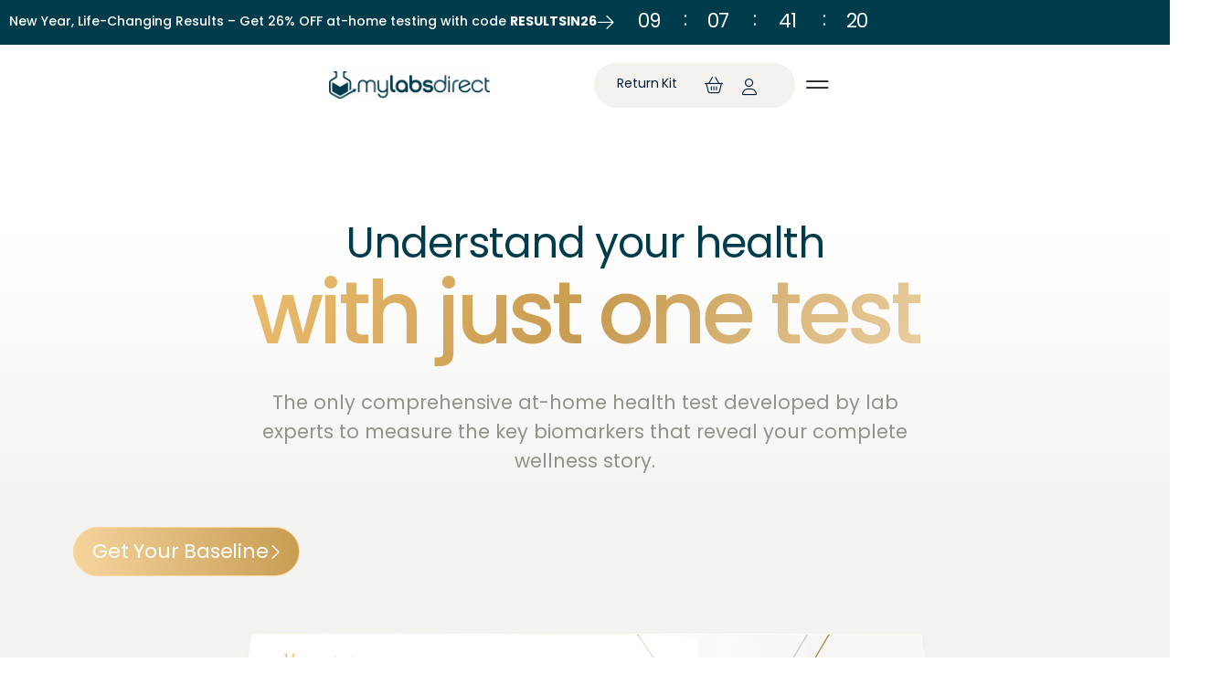

--- FILE ---
content_type: text/html; charset=UTF-8
request_url: https://mylabsdirect.com/
body_size: 53969
content:
<!DOCTYPE html>
<html lang="en-US" prefix="og: https://ogp.me/ns#">
<head>
<meta charset="UTF-8">
<meta name="viewport" content="width=device-width, initial-scale=1">
	<link rel="profile" href="https://gmpg.org/xfn/11"> 
	<!-- Google tag (gtag.js) consent mode dataLayer added by Site Kit -->
<script id="google_gtagjs-js-consent-mode-data-layer">
window.dataLayer = window.dataLayer || [];function gtag(){dataLayer.push(arguments);}
gtag('consent', 'default', {"ad_personalization":"denied","ad_storage":"denied","ad_user_data":"denied","analytics_storage":"denied","functionality_storage":"denied","security_storage":"denied","personalization_storage":"denied","region":["AT","BE","BG","CH","CY","CZ","DE","DK","EE","ES","FI","FR","GB","GR","HR","HU","IE","IS","IT","LI","LT","LU","LV","MT","NL","NO","PL","PT","RO","SE","SI","SK"],"wait_for_update":500});
window._googlesitekitConsentCategoryMap = {"statistics":["analytics_storage"],"marketing":["ad_storage","ad_user_data","ad_personalization"],"functional":["functionality_storage","security_storage"],"preferences":["personalization_storage"]};
window._googlesitekitConsents = {"ad_personalization":"denied","ad_storage":"denied","ad_user_data":"denied","analytics_storage":"denied","functionality_storage":"denied","security_storage":"denied","personalization_storage":"denied","region":["AT","BE","BG","CH","CY","CZ","DE","DK","EE","ES","FI","FR","GB","GR","HR","HU","IE","IS","IT","LI","LT","LU","LV","MT","NL","NO","PL","PT","RO","SE","SI","SK"],"wait_for_update":500};
</script>
<!-- End Google tag (gtag.js) consent mode dataLayer added by Site Kit -->

<!-- Search Engine Optimization by Rank Math - https://rankmath.com/ -->
<title>My Labs Direct - At-Home Health Tests And Lab Care</title>
<meta name="description" content="Blood Testing Made Painlessly Simple. Collect your own blood sample Anytime, Anywhere in Just Minutes. Explore our new Featured At-Home Health Tests!"/>
<meta name="robots" content="follow, index, max-snippet:-1, max-video-preview:-1, max-image-preview:large"/>
<link rel="canonical" href="https://mylabsdirect.com/" />
<meta property="og:locale" content="en_US" />
<meta property="og:type" content="website" />
<meta property="og:title" content="My Labs Direct - At-Home Health Tests And Lab Care" />
<meta property="og:description" content="Blood Testing Made Painlessly Simple. Collect your own blood sample Anytime, Anywhere in Just Minutes. Explore our new Featured At-Home Health Tests!" />
<meta property="og:url" content="https://mylabsdirect.com/" />
<meta property="og:site_name" content="My Labs Direct" />
<meta property="og:updated_time" content="2025-12-05T11:40:16-06:00" />
<meta name="twitter:card" content="summary_large_image" />
<meta name="twitter:title" content="My Labs Direct - At-Home Health Tests And Lab Care" />
<meta name="twitter:description" content="Blood Testing Made Painlessly Simple. Collect your own blood sample Anytime, Anywhere in Just Minutes. Explore our new Featured At-Home Health Tests!" />
<meta name="twitter:label1" content="Written by" />
<meta name="twitter:data1" content="Nathan Murrell" />
<meta name="twitter:label2" content="Time to read" />
<meta name="twitter:data2" content="3 minutes" />
<script type="application/ld+json" class="rank-math-schema">{"@context":"https://schema.org","@graph":[{"@type":"Place","@id":"https://mylabsdirect.com/#place","address":{"@type":"PostalAddress","streetAddress":"610 Coit Rd #200","addressLocality":"Plano","addressRegion":"Texas","postalCode":"75075","addressCountry":"United States"}},{"@type":"Organization","@id":"https://mylabsdirect.com/#organization","name":"My Labs Direct","url":"https://mylabsdirect.com","address":{"@type":"PostalAddress","streetAddress":"610 Coit Rd #200","addressLocality":"Plano","addressRegion":"Texas","postalCode":"75075","addressCountry":"United States"},"logo":{"@type":"ImageObject","@id":"https://mylabsdirect.com/#logo","url":"https://mylabsdirect.com/wp-content/uploads/2022/09/mylabsdirect-logo.png","contentUrl":"https://mylabsdirect.com/wp-content/uploads/2022/09/mylabsdirect-logo.png","caption":"My Labs Direct","inLanguage":"en-US","width":"340","height":"156"},"description":"My Labs Direct is a diagnostic health and wellness company focused on informing better health decisions through a convenience-inspired approach to at-home health testing.","location":{"@id":"https://mylabsdirect.com/#place"}},{"@type":"WebSite","@id":"https://mylabsdirect.com/#website","url":"https://mylabsdirect.com","name":"My Labs Direct","publisher":{"@id":"https://mylabsdirect.com/#organization"},"inLanguage":"en-US","potentialAction":{"@type":"SearchAction","target":"https://mylabsdirect.com/?s={search_term_string}","query-input":"required name=search_term_string"}},{"@type":"ImageObject","@id":"https://mylabsdirect.com/wp-content/uploads/2025/07/baseline-featured-image-webssite-1-5.png","url":"https://mylabsdirect.com/wp-content/uploads/2025/07/baseline-featured-image-webssite-1-5.png","width":"200","height":"200","inLanguage":"en-US"},{"@type":"WebPage","@id":"https://mylabsdirect.com/#webpage","url":"https://mylabsdirect.com/","name":"My Labs Direct - At-Home Health Tests And Lab Care","datePublished":"2025-07-17T11:53:04-06:00","dateModified":"2025-12-05T11:40:16-06:00","about":{"@id":"https://mylabsdirect.com/#organization"},"isPartOf":{"@id":"https://mylabsdirect.com/#website"},"primaryImageOfPage":{"@id":"https://mylabsdirect.com/wp-content/uploads/2025/07/baseline-featured-image-webssite-1-5.png"},"inLanguage":"en-US"}]}</script>
<!-- /Rank Math WordPress SEO plugin -->

<link rel='dns-prefetch' href='//www.googletagmanager.com' />
<link rel='dns-prefetch' href='//capi-automation.s3.us-east-2.amazonaws.com' />
<link rel='dns-prefetch' href='//fonts.googleapis.com' />
<link rel="alternate" type="application/rss+xml" title="My Labs Direct &raquo; Feed" href="https://mylabsdirect.com/feed/" />
<link rel="alternate" type="application/rss+xml" title="My Labs Direct &raquo; Comments Feed" href="https://mylabsdirect.com/comments/feed/" />
<link rel="alternate" title="oEmbed (JSON)" type="application/json+oembed" href="https://mylabsdirect.com/wp-json/oembed/1.0/embed?url=https%3A%2F%2Fmylabsdirect.com%2F" />
<link rel="alternate" title="oEmbed (XML)" type="text/xml+oembed" href="https://mylabsdirect.com/wp-json/oembed/1.0/embed?url=https%3A%2F%2Fmylabsdirect.com%2F&#038;format=xml" />
<style id='wp-img-auto-sizes-contain-inline-css'>
img:is([sizes=auto i],[sizes^="auto," i]){contain-intrinsic-size:3000px 1500px}
/*# sourceURL=wp-img-auto-sizes-contain-inline-css */
</style>
<link rel='stylesheet' id='woo-conditional-shipping-blocks-style-css' href='https://mylabsdirect.com/wp-content/plugins/conditional-shipping-for-woocommerce/frontend/css/woo-conditional-shipping.css?ver=3.6.0.free' media='all' />
<link rel='stylesheet' id='astra-theme-css-css' href='https://mylabsdirect.com/wp-content/themes/astra/assets/css/minified/frontend.min.css?ver=4.12.0' media='all' />
<style id='astra-theme-css-inline-css'>
.ast-no-sidebar .entry-content .alignfull {margin-left: calc( -50vw + 50%);margin-right: calc( -50vw + 50%);max-width: 100vw;width: 100vw;}.ast-no-sidebar .entry-content .alignwide {margin-left: calc(-41vw + 50%);margin-right: calc(-41vw + 50%);max-width: unset;width: unset;}.ast-no-sidebar .entry-content .alignfull .alignfull,.ast-no-sidebar .entry-content .alignfull .alignwide,.ast-no-sidebar .entry-content .alignwide .alignfull,.ast-no-sidebar .entry-content .alignwide .alignwide,.ast-no-sidebar .entry-content .wp-block-column .alignfull,.ast-no-sidebar .entry-content .wp-block-column .alignwide{width: 100%;margin-left: auto;margin-right: auto;}.wp-block-gallery,.blocks-gallery-grid {margin: 0;}.wp-block-separator {max-width: 100px;}.wp-block-separator.is-style-wide,.wp-block-separator.is-style-dots {max-width: none;}.entry-content .has-2-columns .wp-block-column:first-child {padding-right: 10px;}.entry-content .has-2-columns .wp-block-column:last-child {padding-left: 10px;}@media (max-width: 782px) {.entry-content .wp-block-columns .wp-block-column {flex-basis: 100%;}.entry-content .has-2-columns .wp-block-column:first-child {padding-right: 0;}.entry-content .has-2-columns .wp-block-column:last-child {padding-left: 0;}}body .entry-content .wp-block-latest-posts {margin-left: 0;}body .entry-content .wp-block-latest-posts li {list-style: none;}.ast-no-sidebar .ast-container .entry-content .wp-block-latest-posts {margin-left: 0;}.ast-header-break-point .entry-content .alignwide {margin-left: auto;margin-right: auto;}.entry-content .blocks-gallery-item img {margin-bottom: auto;}.wp-block-pullquote {border-top: 4px solid #555d66;border-bottom: 4px solid #555d66;color: #40464d;}:root{--ast-post-nav-space:0;--ast-container-default-xlg-padding:6.67em;--ast-container-default-lg-padding:5.67em;--ast-container-default-slg-padding:4.34em;--ast-container-default-md-padding:3.34em;--ast-container-default-sm-padding:6.67em;--ast-container-default-xs-padding:2.4em;--ast-container-default-xxs-padding:1.4em;--ast-code-block-background:#EEEEEE;--ast-comment-inputs-background:#FAFAFA;--ast-normal-container-width:1200px;--ast-narrow-container-width:750px;--ast-blog-title-font-weight:normal;--ast-blog-meta-weight:inherit;--ast-global-color-primary:var(--ast-global-color-5);--ast-global-color-secondary:var(--ast-global-color-4);--ast-global-color-alternate-background:var(--ast-global-color-7);--ast-global-color-subtle-background:var(--ast-global-color-6);--ast-bg-style-guide:var( --ast-global-color-secondary,--ast-global-color-5 );--ast-shadow-style-guide:0px 0px 4px 0 #00000057;--ast-global-dark-bg-style:#fff;--ast-global-dark-lfs:#fbfbfb;--ast-widget-bg-color:#fafafa;--ast-wc-container-head-bg-color:#fbfbfb;--ast-title-layout-bg:#eeeeee;--ast-search-border-color:#e7e7e7;--ast-lifter-hover-bg:#e6e6e6;--ast-gallery-block-color:#000;--srfm-color-input-label:var(--ast-global-color-2);}html{font-size:100%;}a,.page-title{color:#65afca;}a:hover,a:focus{color:rgba(0,0,0,0.65);}body,button,input,select,textarea,.ast-button,.ast-custom-button{font-family:'Poppins',sans-serif;font-weight:400;font-size:16px;font-size:1rem;}blockquote{color:#000100;}p,.entry-content p{margin-bottom:2.2em;}h1,h2,h3,h4,h5,h6,.entry-content :where(h1,h2,h3,h4,h5,h6),.site-title,.site-title a{font-family:'Poppins',sans-serif;font-weight:400;text-transform:uppercase;}.ast-site-identity .site-title a{color:var(--ast-global-color-2);}.site-title{font-size:35px;font-size:2.1875rem;display:none;}.site-header .site-description{font-size:15px;font-size:0.9375rem;display:none;}.entry-title{font-size:30px;font-size:1.875rem;}.archive .ast-article-post .ast-article-inner,.blog .ast-article-post .ast-article-inner,.archive .ast-article-post .ast-article-inner:hover,.blog .ast-article-post .ast-article-inner:hover{overflow:hidden;}h1,.entry-content :where(h1){font-size:90px;font-size:5.625rem;font-family:'Poppins',sans-serif;line-height:1.4em;text-transform:uppercase;}h2,.entry-content :where(h2){font-size:40px;font-size:2.5rem;font-family:'Poppins',sans-serif;line-height:1.3em;text-transform:uppercase;}h3,.entry-content :where(h3){font-size:30px;font-size:1.875rem;font-weight:400;font-family:'Allura',handwriting;line-height:1.3em;text-transform:uppercase;}h4,.entry-content :where(h4){font-size:20px;font-size:1.25rem;line-height:1.2em;font-family:'Poppins',sans-serif;text-transform:uppercase;}h5,.entry-content :where(h5){font-size:17px;font-size:1.0625rem;line-height:1.2em;font-family:'Poppins',sans-serif;text-transform:uppercase;}h6,.entry-content :where(h6){font-size:14px;font-size:0.875rem;line-height:1.25em;font-family:'Poppins',sans-serif;text-transform:uppercase;}::selection{background-color:rgba(0,0,0,0.5);color:#000000;}body,h1,h2,h3,h4,h5,h6,.entry-title a,.entry-content :where(h1,h2,h3,h4,h5,h6){color:#4b4c45;}.tagcloud a:hover,.tagcloud a:focus,.tagcloud a.current-item{color:#000000;border-color:#65afca;background-color:#65afca;}input:focus,input[type="text"]:focus,input[type="email"]:focus,input[type="url"]:focus,input[type="password"]:focus,input[type="reset"]:focus,input[type="search"]:focus,textarea:focus{border-color:#65afca;}input[type="radio"]:checked,input[type=reset],input[type="checkbox"]:checked,input[type="checkbox"]:hover:checked,input[type="checkbox"]:focus:checked,input[type=range]::-webkit-slider-thumb{border-color:#65afca;background-color:#65afca;box-shadow:none;}.site-footer a:hover + .post-count,.site-footer a:focus + .post-count{background:#65afca;border-color:#65afca;}.single .nav-links .nav-previous,.single .nav-links .nav-next{color:#65afca;}.entry-meta,.entry-meta *{line-height:1.45;color:#65afca;}.entry-meta a:not(.ast-button):hover,.entry-meta a:not(.ast-button):hover *,.entry-meta a:not(.ast-button):focus,.entry-meta a:not(.ast-button):focus *,.page-links > .page-link,.page-links .page-link:hover,.post-navigation a:hover{color:rgba(0,0,0,0.65);}#cat option,.secondary .calendar_wrap thead a,.secondary .calendar_wrap thead a:visited{color:#65afca;}.secondary .calendar_wrap #today,.ast-progress-val span{background:#65afca;}.secondary a:hover + .post-count,.secondary a:focus + .post-count{background:#65afca;border-color:#65afca;}.calendar_wrap #today > a{color:#000000;}.page-links .page-link,.single .post-navigation a{color:#65afca;}.ast-header-break-point .main-header-bar .ast-button-wrap .menu-toggle{border-radius:0px;}.ast-search-menu-icon .search-form button.search-submit{padding:0 4px;}.ast-search-menu-icon form.search-form{padding-right:0;}.ast-search-menu-icon.slide-search input.search-field{width:0;}.ast-header-search .ast-search-menu-icon.ast-dropdown-active .search-form,.ast-header-search .ast-search-menu-icon.ast-dropdown-active .search-field:focus{transition:all 0.2s;}.search-form input.search-field:focus{outline:none;}.widget-title,.widget .wp-block-heading{font-size:22px;font-size:1.375rem;color:#4b4c45;}.ast-search-menu-icon.slide-search a:focus-visible:focus-visible,.astra-search-icon:focus-visible,#close:focus-visible,a:focus-visible,.ast-menu-toggle:focus-visible,.site .skip-link:focus-visible,.wp-block-loginout input:focus-visible,.wp-block-search.wp-block-search__button-inside .wp-block-search__inside-wrapper,.ast-header-navigation-arrow:focus-visible,.woocommerce .wc-proceed-to-checkout > .checkout-button:focus-visible,.woocommerce .woocommerce-MyAccount-navigation ul li a:focus-visible,.ast-orders-table__row .ast-orders-table__cell:focus-visible,.woocommerce .woocommerce-order-details .order-again > .button:focus-visible,.woocommerce .woocommerce-message a.button.wc-forward:focus-visible,.woocommerce #minus_qty:focus-visible,.woocommerce #plus_qty:focus-visible,a#ast-apply-coupon:focus-visible,.woocommerce .woocommerce-info a:focus-visible,.woocommerce .astra-shop-summary-wrap a:focus-visible,.woocommerce a.wc-forward:focus-visible,#ast-apply-coupon:focus-visible,.woocommerce-js .woocommerce-mini-cart-item a.remove:focus-visible,#close:focus-visible,.button.search-submit:focus-visible,#search_submit:focus,.normal-search:focus-visible,.ast-header-account-wrap:focus-visible,.woocommerce .ast-on-card-button.ast-quick-view-trigger:focus,.astra-cart-drawer-close:focus,.ast-single-variation:focus,.ast-woocommerce-product-gallery__image:focus,.ast-button:focus,.woocommerce-product-gallery--with-images [data-controls="prev"]:focus-visible,.woocommerce-product-gallery--with-images [data-controls="next"]:focus-visible,.ast-builder-button-wrap:has(.ast-custom-button-link:focus),.ast-builder-button-wrap .ast-custom-button-link:focus{outline-style:dotted;outline-color:inherit;outline-width:thin;}input:focus,input[type="text"]:focus,input[type="email"]:focus,input[type="url"]:focus,input[type="password"]:focus,input[type="reset"]:focus,input[type="search"]:focus,input[type="number"]:focus,textarea:focus,.wp-block-search__input:focus,[data-section="section-header-mobile-trigger"] .ast-button-wrap .ast-mobile-menu-trigger-minimal:focus,.ast-mobile-popup-drawer.active .menu-toggle-close:focus,.woocommerce-ordering select.orderby:focus,#ast-scroll-top:focus,#coupon_code:focus,.woocommerce-page #comment:focus,.woocommerce #reviews #respond input#submit:focus,.woocommerce a.add_to_cart_button:focus,.woocommerce .button.single_add_to_cart_button:focus,.woocommerce .woocommerce-cart-form button:focus,.woocommerce .woocommerce-cart-form__cart-item .quantity .qty:focus,.woocommerce .woocommerce-billing-fields .woocommerce-billing-fields__field-wrapper .woocommerce-input-wrapper > .input-text:focus,.woocommerce #order_comments:focus,.woocommerce #place_order:focus,.woocommerce .woocommerce-address-fields .woocommerce-address-fields__field-wrapper .woocommerce-input-wrapper > .input-text:focus,.woocommerce .woocommerce-MyAccount-content form button:focus,.woocommerce .woocommerce-MyAccount-content .woocommerce-EditAccountForm .woocommerce-form-row .woocommerce-Input.input-text:focus,.woocommerce .ast-woocommerce-container .woocommerce-pagination ul.page-numbers li a:focus,body #content .woocommerce form .form-row .select2-container--default .select2-selection--single:focus,#ast-coupon-code:focus,.woocommerce.woocommerce-js .quantity input[type=number]:focus,.woocommerce-js .woocommerce-mini-cart-item .quantity input[type=number]:focus,.woocommerce p#ast-coupon-trigger:focus{border-style:dotted;border-color:inherit;border-width:thin;}input{outline:none;}.woocommerce-js input[type=text]:focus,.woocommerce-js input[type=email]:focus,.woocommerce-js textarea:focus,input[type=number]:focus,.comments-area textarea#comment:focus,.comments-area textarea#comment:active,.comments-area .ast-comment-formwrap input[type="text"]:focus,.comments-area .ast-comment-formwrap input[type="text"]:active{outline-style:unset;outline-color:inherit;outline-width:thin;}.ast-logo-title-inline .site-logo-img{padding-right:1em;}.site-logo-img img{ transition:all 0.2s linear;}body .ast-oembed-container *{position:absolute;top:0;width:100%;height:100%;left:0;}body .wp-block-embed-pocket-casts .ast-oembed-container *{position:unset;}.ast-single-post-featured-section + article {margin-top: 2em;}.site-content .ast-single-post-featured-section img {width: 100%;overflow: hidden;object-fit: cover;}.site > .ast-single-related-posts-container {margin-top: 0;}@media (min-width: 922px) {.ast-desktop .ast-container--narrow {max-width: var(--ast-narrow-container-width);margin: 0 auto;}}.ast-page-builder-template .hentry {margin: 0;}.ast-page-builder-template .site-content > .ast-container {max-width: 100%;padding: 0;}.ast-page-builder-template .site .site-content #primary {padding: 0;margin: 0;}.ast-page-builder-template .no-results {text-align: center;margin: 4em auto;}.ast-page-builder-template .ast-pagination {padding: 2em;}.ast-page-builder-template .entry-header.ast-no-title.ast-no-thumbnail {margin-top: 0;}.ast-page-builder-template .entry-header.ast-header-without-markup {margin-top: 0;margin-bottom: 0;}.ast-page-builder-template .entry-header.ast-no-title.ast-no-meta {margin-bottom: 0;}.ast-page-builder-template.single .post-navigation {padding-bottom: 2em;}.ast-page-builder-template.single-post .site-content > .ast-container {max-width: 100%;}.ast-page-builder-template .entry-header {margin-top: 4em;margin-left: auto;margin-right: auto;padding-left: 20px;padding-right: 20px;}.single.ast-page-builder-template .entry-header {padding-left: 20px;padding-right: 20px;}.ast-page-builder-template .ast-archive-description {margin: 4em auto 0;padding-left: 20px;padding-right: 20px;}.ast-page-builder-template.ast-no-sidebar .entry-content .alignwide {margin-left: 0;margin-right: 0;}@media (max-width:921.9px){#ast-desktop-header{display:none;}}@media (min-width:922px){#ast-mobile-header{display:none;}}.ast-site-header-cart .cart-container,.ast-edd-site-header-cart .ast-edd-cart-container {transition: all 0.2s linear;}.ast-site-header-cart .ast-woo-header-cart-info-wrap,.ast-edd-site-header-cart .ast-edd-header-cart-info-wrap {padding: 0 6px 0 2px;font-weight: 600;line-height: 2.7;display: inline-block;}.ast-site-header-cart i.astra-icon {font-size: 20px;font-size: 1.3em;font-style: normal;font-weight: normal;position: relative;padding: 0 2px;}.ast-site-header-cart i.astra-icon.no-cart-total:after,.ast-header-break-point.ast-header-custom-item-outside .ast-edd-header-cart-info-wrap,.ast-header-break-point.ast-header-custom-item-outside .ast-woo-header-cart-info-wrap {display: none;}.ast-site-header-cart.ast-menu-cart-fill i.astra-icon,.ast-edd-site-header-cart.ast-edd-menu-cart-fill span.astra-icon {font-size: 1.1em;}.astra-cart-drawer {position: fixed;display: block;visibility: hidden;overflow: auto;-webkit-overflow-scrolling: touch;z-index: 10000;background-color: var(--ast-global-color-primary,var(--ast-global-color-5));transform: translate3d(0,0,0);opacity: 0;will-change: transform;transition: 0.25s ease;}.woocommerce-mini-cart {position: relative;}.woocommerce-mini-cart::before {content: "";transition: .3s;}.woocommerce-mini-cart.ajax-mini-cart-qty-loading::before {position: absolute;top: 0;left: 0;right: 0;width: 100%;height: 100%;z-index: 5;background-color: var(--ast-global-color-primary,var(--ast-global-color-5));opacity: .5;}.astra-cart-drawer {width: 460px;height: 100%;left: 100%;top: 0px;opacity: 1;transform: translate3d(0%,0,0);}.astra-cart-drawer .astra-cart-drawer-header {position: absolute;width: 100%;text-align: left;text-transform: inherit;font-weight: 500;border-bottom: 1px solid var(--ast-border-color);padding: 1.34em;line-height: 1;z-index: 1;max-height: 3.5em;}.astra-cart-drawer .astra-cart-drawer-header .astra-cart-drawer-title {color: var(--ast-global-color-2);}.astra-cart-drawer .astra-cart-drawer-close .ast-close-svg {width: 22px;height: 22px;}.astra-cart-drawer .astra-cart-drawer-content,.astra-cart-drawer .astra-cart-drawer-content .widget_shopping_cart,.astra-cart-drawer .astra-cart-drawer-content .widget_shopping_cart_content {height: 100%;}.astra-cart-drawer .astra-cart-drawer-content {padding-top: 3.5em;}.astra-cart-drawer .ast-mini-cart-price-wrap .multiply-symbol{padding: 0 0.5em;}.astra-cart-drawer .astra-cart-drawer-content .woocommerce-mini-cart-item .ast-mini-cart-price-wrap {float: right;margin-top: 0.5em;max-width: 50%;}.astra-cart-drawer .astra-cart-drawer-content .woocommerce-mini-cart-item .variation {margin-top: 0.5em;margin-bottom: 0.5em;}.astra-cart-drawer .astra-cart-drawer-content .woocommerce-mini-cart-item .variation dt {font-weight: 500;}.astra-cart-drawer .astra-cart-drawer-content .widget_shopping_cart_content {display: flex;flex-direction: column;overflow: hidden;}.astra-cart-drawer .astra-cart-drawer-content .widget_shopping_cart_content ul li {min-height: 60px;}.woocommerce-js .astra-cart-drawer .astra-cart-drawer-content .woocommerce-mini-cart__total {display: flex;justify-content: space-between;padding: 0.7em 1.34em;margin-bottom: 0;}.woocommerce-js .astra-cart-drawer .astra-cart-drawer-content .woocommerce-mini-cart__total strong,.woocommerce-js .astra-cart-drawer .astra-cart-drawer-content .woocommerce-mini-cart__total .amount {width: 50%;}.astra-cart-drawer .astra-cart-drawer-content .woocommerce-mini-cart {padding: 1.3em;flex: 1;overflow: auto;}.astra-cart-drawer .astra-cart-drawer-content .woocommerce-mini-cart a.remove {width: 20px;height: 20px;line-height: 16px;}.astra-cart-drawer .astra-cart-drawer-content .woocommerce-mini-cart__total {padding: 1em 1.5em;margin: 0;text-align: center;}.astra-cart-drawer .astra-cart-drawer-content .woocommerce-mini-cart__buttons {padding: 1.34em;text-align: center;margin-bottom: 0;}.astra-cart-drawer .astra-cart-drawer-content .woocommerce-mini-cart__buttons .button.checkout {margin-right: 0;}.astra-cart-drawer .astra-cart-drawer-content .woocommerce-mini-cart__buttons a{width: 100%;}.woocommerce-js .astra-cart-drawer .astra-cart-drawer-content .woocommerce-mini-cart__buttons a:nth-last-child(1) {margin-bottom: 0;}.astra-cart-drawer .astra-cart-drawer-content .edd-cart-item {padding: .5em 2.6em .5em 1.5em;}.astra-cart-drawer .astra-cart-drawer-content .edd-cart-item .edd-remove-from-cart::after {width: 20px;height: 20px;line-height: 16px;}.astra-cart-drawer .astra-cart-drawer-content .edd-cart-number-of-items {padding: 1em 1.5em 1em 1.5em;margin-bottom: 0;text-align: center;}.astra-cart-drawer .astra-cart-drawer-content .edd_total {padding: .5em 1.5em;margin: 0;text-align: center;}.astra-cart-drawer .astra-cart-drawer-content .cart_item.edd_checkout {padding: 1em 1.5em 0;text-align: center;margin-top: 0;}.astra-cart-drawer .widget_shopping_cart_content > .woocommerce-mini-cart__empty-message {display: none;}.astra-cart-drawer .woocommerce-mini-cart__empty-message,.astra-cart-drawer .cart_item.empty {text-align: center;margin-top: 10px;}body.admin-bar .astra-cart-drawer {padding-top: 32px;}@media (max-width: 782px) {body.admin-bar .astra-cart-drawer {padding-top: 46px;}}.ast-mobile-cart-active body.ast-hfb-header {overflow: hidden;}.ast-mobile-cart-active .astra-mobile-cart-overlay {opacity: 1;cursor: pointer;visibility: visible;z-index: 999;}.ast-mini-cart-empty-wrap {display: flex;flex-wrap: wrap;height: 100%;align-items: flex-end;}.ast-mini-cart-empty-wrap > * {width: 100%;}.astra-cart-drawer-content .ast-mini-cart-empty {height: 100%;display: flex;flex-direction: column;justify-content: space-between;text-align: center;}.astra-cart-drawer-content .ast-mini-cart-empty .ast-mini-cart-message {display: flex;align-items: center;justify-content: center;height: 100%;padding: 1.34em;}@media (min-width: 546px) {.astra-cart-drawer .astra-cart-drawer-content.ast-large-view .woocommerce-mini-cart__buttons {display: flex;}.woocommerce-js .astra-cart-drawer .astra-cart-drawer-content.ast-large-view .woocommerce-mini-cart__buttons a,.woocommerce-js .astra-cart-drawer .astra-cart-drawer-content.ast-large-view .woocommerce-mini-cart__buttons a.checkout {margin-top: 0;margin-bottom: 0;}}.ast-site-header-cart .cart-container:focus-visible {display: inline-block;}.ast-site-header-cart i.astra-icon:after {content: attr(data-cart-total);position: absolute;font-family: 'Poppins',sans-serif;font-style: normal;top: -10px;right: -12px;font-weight: bold;box-shadow: 1px 1px 3px 0px rgba(0,0,0,0.3);font-size: 11px;padding-left: 0px;padding-right: 1px;line-height: 17px;letter-spacing: -.5px;height: 18px;min-width: 18px;border-radius: 99px;text-align: center;z-index: 3;}li.woocommerce-custom-menu-item .ast-site-header-cart i.astra-icon:after,li.edd-custom-menu-item .ast-edd-site-header-cart span.astra-icon:after {padding-left: 2px;}.astra-cart-drawer .astra-cart-drawer-close {position: absolute;top: 0.5em;right: 0;border: none;margin: 0;padding: .6em 1em .4em;color: var(--ast-global-color-2);background-color: transparent;}.astra-mobile-cart-overlay {background-color: rgba(0,0,0,0.4);position: fixed;top: 0;right: 0;bottom: 0;left: 0;visibility: hidden;opacity: 0;transition: opacity 0.2s ease-in-out;}.astra-cart-drawer .astra-cart-drawer-content .edd-cart-item .edd-remove-from-cart {right: 1.2em;}.ast-header-break-point.ast-woocommerce-cart-menu.ast-hfb-header .ast-cart-menu-wrap,.ast-header-break-point.ast-hfb-header .ast-cart-menu-wrap,.ast-header-break-point .ast-edd-site-header-cart-wrap .ast-edd-cart-menu-wrap {width: auto;height: 2em;font-size: 1.4em;line-height: 2;vertical-align: middle;text-align: right;}.woocommerce-js .astra-cart-drawer .astra-cart-drawer-content .woocommerce-mini-cart__buttons .button:not(.checkout):not(.ast-continue-shopping) {margin-right: 10px;}.woocommerce-js .astra-cart-drawer .astra-cart-drawer-content .woocommerce-mini-cart__buttons .button:not(.checkout):not(.ast-continue-shopping),.ast-site-header-cart .widget_shopping_cart .buttons .button:not(.checkout),.ast-site-header-cart .ast-site-header-cart-data .ast-mini-cart-empty .woocommerce-mini-cart__buttons a.button {background-color: transparent;border-style: solid;border-width: 1px;border-color: #4482b5;color: #4482b5;}.woocommerce-js .astra-cart-drawer .astra-cart-drawer-content .woocommerce-mini-cart__buttons .button:not(.checkout):not(.ast-continue-shopping):hover,.ast-site-header-cart .widget_shopping_cart .buttons .button:not(.checkout):hover {border-color: var(--ast-global-color-8);color: var(--ast-global-color-8);}.woocommerce-js .astra-cart-drawer .astra-cart-drawer-content .woocommerce-mini-cart__buttons a.checkout {margin-left: 0;margin-top: 10px;border-style: solid;border-width: 2px;border-color: #4482b5;}.woocommerce-js .astra-cart-drawer .astra-cart-drawer-content .woocommerce-mini-cart__buttons a.checkout:hover {border-color: var(--ast-global-color-8);}.woocommerce-js .astra-cart-drawer .astra-cart-drawer-content .woocommerce-mini-cart__total strong{padding-right: .5em;text-align: left;font-weight: 500;}.woocommerce-js .astra-cart-drawer .astra-cart-drawer-content .woocommerce-mini-cart__total .amount{text-align: right;}.astra-cart-drawer.active {transform: translate3d(-100%,0,0);visibility: visible;}.ast-site-header-cart.ast-menu-cart-outline .ast-cart-menu-wrap,.ast-site-header-cart.ast-menu-cart-fill .ast-cart-menu-wrap,.ast-edd-site-header-cart.ast-edd-menu-cart-outline .ast-edd-cart-menu-wrap,.ast-edd-site-header-cart.ast-edd-menu-cart-fill .ast-edd-cart-menu-wrap {line-height: 1.8;}.ast-site-header-cart .cart-container *,.ast-edd-site-header-cart .ast-edd-cart-container * {transition: all 0s linear;}@media (max-width:921px){.astra-cart-drawer.active{width:80%;}}@media (max-width:544px){.astra-cart-drawer.active{width:100%;}}.wp-block-buttons.aligncenter{justify-content:center;}@media (max-width:782px){.entry-content .wp-block-columns .wp-block-column{margin-left:0px;}}.wp-block-image.aligncenter{margin-left:auto;margin-right:auto;}.wp-block-table.aligncenter{margin-left:auto;margin-right:auto;}.wp-block-buttons .wp-block-button.is-style-outline .wp-block-button__link.wp-element-button,.ast-outline-button,.wp-block-uagb-buttons-child .uagb-buttons-repeater.ast-outline-button{border-color:#0a375b;border-top-width:1px;border-right-width:1px;border-bottom-width:1px;border-left-width:1px;font-family:'Poppins',sans-serif;font-weight:400;font-size:10px;font-size:0.625rem;line-height:1em;letter-spacing:1px;padding-top:10px;padding-right:20px;padding-bottom:10px;padding-left:20px;border-top-left-radius:30px;border-top-right-radius:30px;border-bottom-right-radius:30px;border-bottom-left-radius:30px;}.wp-block-buttons .wp-block-button.is-style-outline > .wp-block-button__link:not(.has-text-color),.wp-block-buttons .wp-block-button.wp-block-button__link.is-style-outline:not(.has-text-color),.ast-outline-button{color:#0a375b;}.wp-block-button.is-style-outline .wp-block-button__link:hover,.wp-block-buttons .wp-block-button.is-style-outline .wp-block-button__link:focus,.wp-block-buttons .wp-block-button.is-style-outline > .wp-block-button__link:not(.has-text-color):hover,.wp-block-buttons .wp-block-button.wp-block-button__link.is-style-outline:not(.has-text-color):hover,.ast-outline-button:hover,.ast-outline-button:focus,.wp-block-uagb-buttons-child .uagb-buttons-repeater.ast-outline-button:hover,.wp-block-uagb-buttons-child .uagb-buttons-repeater.ast-outline-button:focus{background-color:#0b8fb3;}.wp-block-button .wp-block-button__link.wp-element-button.is-style-outline:not(.has-background),.wp-block-button.is-style-outline>.wp-block-button__link.wp-element-button:not(.has-background),.ast-outline-button{background-color:transparent;}.entry-content[data-ast-blocks-layout] > figure{margin-bottom:1em;}.elementor-widget-container .elementor-loop-container .e-loop-item[data-elementor-type="loop-item"]{width:100%;}.review-rating{display:flex;align-items:center;order:2;}@media (max-width:921px){.ast-left-sidebar #content > .ast-container{display:flex;flex-direction:column-reverse;width:100%;}.ast-separate-container .ast-article-post,.ast-separate-container .ast-article-single{padding:1.5em 2.14em;}.ast-author-box img.avatar{margin:20px 0 0 0;}}@media (min-width:922px){.ast-separate-container.ast-right-sidebar #primary,.ast-separate-container.ast-left-sidebar #primary{border:0;}.search-no-results.ast-separate-container #primary{margin-bottom:4em;}}.elementor-widget-button .elementor-button{border-style:solid;text-decoration:none;border-top-width:0px;border-right-width:0px;border-left-width:0px;border-bottom-width:0px;}body .elementor-button.elementor-size-sm,body .elementor-button.elementor-size-xs,body .elementor-button.elementor-size-md,body .elementor-button.elementor-size-lg,body .elementor-button.elementor-size-xl,body .elementor-button{border-top-left-radius:30px;border-top-right-radius:30px;border-bottom-right-radius:30px;border-bottom-left-radius:30px;padding-top:10px;padding-right:20px;padding-bottom:10px;padding-left:20px;}.elementor-widget-button .elementor-button{border-color:#4482b5;background-color:transparent;}.elementor-widget-button .elementor-button:hover,.elementor-widget-button .elementor-button:focus{color:#ffffff;background-color:var(--ast-global-color-8);border-color:var(--ast-global-color-8);}.wp-block-button .wp-block-button__link ,.elementor-widget-button .elementor-button,.elementor-widget-button .elementor-button:visited{color:#ffffff;}.elementor-widget-button .elementor-button{font-family:'Poppins',sans-serif;font-weight:400;font-size:10px;font-size:0.625rem;line-height:1em;text-transform:capitalize;letter-spacing:1px;}body .elementor-button.elementor-size-sm,body .elementor-button.elementor-size-xs,body .elementor-button.elementor-size-md,body .elementor-button.elementor-size-lg,body .elementor-button.elementor-size-xl,body .elementor-button{font-size:10px;font-size:0.625rem;}.wp-block-button .wp-block-button__link:hover,.wp-block-button .wp-block-button__link:focus{color:#ffffff;background-color:var(--ast-global-color-8);border-color:var(--ast-global-color-8);}.elementor-widget-heading h1.elementor-heading-title{line-height:1.4em;}.elementor-widget-heading h2.elementor-heading-title{line-height:1.3em;}.elementor-widget-heading h3.elementor-heading-title{line-height:1.3em;}.elementor-widget-heading h4.elementor-heading-title{line-height:1.2em;}.elementor-widget-heading h5.elementor-heading-title{line-height:1.2em;}.elementor-widget-heading h6.elementor-heading-title{line-height:1.25em;}.wp-block-button .wp-block-button__link{border-style:solid;border-top-width:0px;border-right-width:0px;border-left-width:0px;border-bottom-width:0px;border-color:#4482b5;background-color:transparent;color:#ffffff;font-family:'Poppins',sans-serif;font-weight:400;line-height:1em;text-transform:capitalize;letter-spacing:1px;font-size:10px;font-size:0.625rem;border-top-left-radius:30px;border-top-right-radius:30px;border-bottom-right-radius:30px;border-bottom-left-radius:30px;padding-top:10px;padding-right:20px;padding-bottom:10px;padding-left:20px;}.menu-toggle,button,.ast-button,.ast-custom-button,.button,input#submit,input[type="button"],input[type="submit"],input[type="reset"]{border-style:solid;border-top-width:0px;border-right-width:0px;border-left-width:0px;border-bottom-width:0px;color:#ffffff;border-color:#4482b5;background-color:transparent;padding-top:10px;padding-right:20px;padding-bottom:10px;padding-left:20px;font-family:'Poppins',sans-serif;font-weight:400;font-size:10px;font-size:0.625rem;line-height:1em;text-transform:capitalize;letter-spacing:1px;border-top-left-radius:30px;border-top-right-radius:30px;border-bottom-right-radius:30px;border-bottom-left-radius:30px;}button:focus,.menu-toggle:hover,button:hover,.ast-button:hover,.ast-custom-button:hover .button:hover,.ast-custom-button:hover ,input[type=reset]:hover,input[type=reset]:focus,input#submit:hover,input#submit:focus,input[type="button"]:hover,input[type="button"]:focus,input[type="submit"]:hover,input[type="submit"]:focus{color:#ffffff;background-color:var(--ast-global-color-8);border-color:var(--ast-global-color-8);}@media (max-width:921px){.ast-mobile-header-stack .main-header-bar .ast-search-menu-icon{display:inline-block;}.ast-header-break-point.ast-header-custom-item-outside .ast-mobile-header-stack .main-header-bar .ast-search-icon{margin:0;}.ast-comment-avatar-wrap img{max-width:2.5em;}.ast-comment-meta{padding:0 1.8888em 1.3333em;}.ast-separate-container .ast-comment-list li.depth-1{padding:1.5em 2.14em;}.ast-separate-container .comment-respond{padding:2em 2.14em;}}@media (min-width:544px){.ast-container{max-width:100%;}}@media (max-width:544px){.ast-separate-container .ast-article-post,.ast-separate-container .ast-article-single,.ast-separate-container .comments-title,.ast-separate-container .ast-archive-description{padding:1.5em 1em;}.ast-separate-container #content .ast-container{padding-left:0.54em;padding-right:0.54em;}.ast-separate-container .ast-comment-list .bypostauthor{padding:.5em;}.ast-search-menu-icon.ast-dropdown-active .search-field{width:170px;}} #ast-mobile-header .ast-site-header-cart-li a{pointer-events:none;}.ast-no-sidebar.ast-separate-container .entry-content .alignfull {margin-left: -6.67em;margin-right: -6.67em;width: auto;}@media (max-width: 1200px) {.ast-no-sidebar.ast-separate-container .entry-content .alignfull {margin-left: -2.4em;margin-right: -2.4em;}}@media (max-width: 768px) {.ast-no-sidebar.ast-separate-container .entry-content .alignfull {margin-left: -2.14em;margin-right: -2.14em;}}@media (max-width: 544px) {.ast-no-sidebar.ast-separate-container .entry-content .alignfull {margin-left: -1em;margin-right: -1em;}}.ast-no-sidebar.ast-separate-container .entry-content .alignwide {margin-left: -20px;margin-right: -20px;}.ast-no-sidebar.ast-separate-container .entry-content .wp-block-column .alignfull,.ast-no-sidebar.ast-separate-container .entry-content .wp-block-column .alignwide {margin-left: auto;margin-right: auto;width: 100%;}@media (max-width:921px){.widget-title{font-size:25px;font-size:1.38888888889rem;}body,button,input,select,textarea,.ast-button,.ast-custom-button{font-size:18px;font-size:1.125rem;}#secondary,#secondary button,#secondary input,#secondary select,#secondary textarea{font-size:18px;font-size:1.125rem;}.site-title{display:none;}.site-header .site-description{display:none;}h1,.entry-content :where(h1){font-size:50px;}h2,.entry-content :where(h2){font-size:32px;}h3,.entry-content :where(h3){font-size:28px;}h4,.entry-content :where(h4){font-size:18px;font-size:1.125rem;}h5,.entry-content :where(h5){font-size:16px;font-size:1rem;}}@media (max-width:544px){.site-title{display:none;}.site-header .site-description{display:none;}h1,.entry-content :where(h1){font-size:30px;}h2,.entry-content :where(h2){font-size:25px;}h3,.entry-content :where(h3){font-size:28px;}}@media (max-width:544px){html{font-size:91.2%;}}@media (min-width:922px){.ast-container{max-width:1240px;}}@font-face {font-family: "Astra";src: url(https://mylabsdirect.com/wp-content/themes/astra/assets/fonts/astra.woff) format("woff"),url(https://mylabsdirect.com/wp-content/themes/astra/assets/fonts/astra.ttf) format("truetype"),url(https://mylabsdirect.com/wp-content/themes/astra/assets/fonts/astra.svg#astra) format("svg");font-weight: normal;font-style: normal;font-display: fallback;}@media (min-width:922px){.main-header-menu .sub-menu .menu-item.ast-left-align-sub-menu:hover > .sub-menu,.main-header-menu .sub-menu .menu-item.ast-left-align-sub-menu.focus > .sub-menu{margin-left:-0px;}}.ast-theme-transparent-header [data-section="section-header-mobile-trigger"] .ast-button-wrap .ast-mobile-menu-trigger-minimal{background:transparent;}.site .comments-area{padding-bottom:3em;}.astra-icon-down_arrow::after {content: "\e900";font-family: Astra;}.astra-icon-close::after {content: "\e5cd";font-family: Astra;}.astra-icon-drag_handle::after {content: "\e25d";font-family: Astra;}.astra-icon-format_align_justify::after {content: "\e235";font-family: Astra;}.astra-icon-menu::after {content: "\e5d2";font-family: Astra;}.astra-icon-reorder::after {content: "\e8fe";font-family: Astra;}.astra-icon-search::after {content: "\e8b6";font-family: Astra;}.astra-icon-zoom_in::after {content: "\e56b";font-family: Astra;}.astra-icon-check-circle::after {content: "\e901";font-family: Astra;}.astra-icon-shopping-cart::after {content: "\f07a";font-family: Astra;}.astra-icon-shopping-bag::after {content: "\f290";font-family: Astra;}.astra-icon-shopping-basket::after {content: "\f291";font-family: Astra;}.astra-icon-circle-o::after {content: "\e903";font-family: Astra;}.astra-icon-certificate::after {content: "\e902";font-family: Astra;}blockquote {padding: 1.2em;}:root .has-ast-global-color-0-color{color:var(--ast-global-color-0);}:root .has-ast-global-color-0-background-color{background-color:var(--ast-global-color-0);}:root .wp-block-button .has-ast-global-color-0-color{color:var(--ast-global-color-0);}:root .wp-block-button .has-ast-global-color-0-background-color{background-color:var(--ast-global-color-0);}:root .has-ast-global-color-1-color{color:var(--ast-global-color-1);}:root .has-ast-global-color-1-background-color{background-color:var(--ast-global-color-1);}:root .wp-block-button .has-ast-global-color-1-color{color:var(--ast-global-color-1);}:root .wp-block-button .has-ast-global-color-1-background-color{background-color:var(--ast-global-color-1);}:root .has-ast-global-color-2-color{color:var(--ast-global-color-2);}:root .has-ast-global-color-2-background-color{background-color:var(--ast-global-color-2);}:root .wp-block-button .has-ast-global-color-2-color{color:var(--ast-global-color-2);}:root .wp-block-button .has-ast-global-color-2-background-color{background-color:var(--ast-global-color-2);}:root .has-ast-global-color-3-color{color:var(--ast-global-color-3);}:root .has-ast-global-color-3-background-color{background-color:var(--ast-global-color-3);}:root .wp-block-button .has-ast-global-color-3-color{color:var(--ast-global-color-3);}:root .wp-block-button .has-ast-global-color-3-background-color{background-color:var(--ast-global-color-3);}:root .has-ast-global-color-4-color{color:var(--ast-global-color-4);}:root .has-ast-global-color-4-background-color{background-color:var(--ast-global-color-4);}:root .wp-block-button .has-ast-global-color-4-color{color:var(--ast-global-color-4);}:root .wp-block-button .has-ast-global-color-4-background-color{background-color:var(--ast-global-color-4);}:root .has-ast-global-color-5-color{color:var(--ast-global-color-5);}:root .has-ast-global-color-5-background-color{background-color:var(--ast-global-color-5);}:root .wp-block-button .has-ast-global-color-5-color{color:var(--ast-global-color-5);}:root .wp-block-button .has-ast-global-color-5-background-color{background-color:var(--ast-global-color-5);}:root .has-ast-global-color-6-color{color:var(--ast-global-color-6);}:root .has-ast-global-color-6-background-color{background-color:var(--ast-global-color-6);}:root .wp-block-button .has-ast-global-color-6-color{color:var(--ast-global-color-6);}:root .wp-block-button .has-ast-global-color-6-background-color{background-color:var(--ast-global-color-6);}:root .has-ast-global-color-7-color{color:var(--ast-global-color-7);}:root .has-ast-global-color-7-background-color{background-color:var(--ast-global-color-7);}:root .wp-block-button .has-ast-global-color-7-color{color:var(--ast-global-color-7);}:root .wp-block-button .has-ast-global-color-7-background-color{background-color:var(--ast-global-color-7);}:root .has-ast-global-color-8-color{color:var(--ast-global-color-8);}:root .has-ast-global-color-8-background-color{background-color:var(--ast-global-color-8);}:root .wp-block-button .has-ast-global-color-8-color{color:var(--ast-global-color-8);}:root .wp-block-button .has-ast-global-color-8-background-color{background-color:var(--ast-global-color-8);}:root{--ast-global-color-0:#0170B9;--ast-global-color-1:#3a3a3a;--ast-global-color-2:#3a3a3a;--ast-global-color-3:#4B4F58;--ast-global-color-4:#F5F5F5;--ast-global-color-5:#FFFFFF;--ast-global-color-6:#E5E5E5;--ast-global-color-7:#424242;--ast-global-color-8:#000000;}:root {--ast-border-color : #dddddd;}.ast-single-entry-banner {-js-display: flex;display: flex;flex-direction: column;justify-content: center;text-align: center;position: relative;background: var(--ast-title-layout-bg);}.ast-single-entry-banner[data-banner-layout="layout-1"] {max-width: 1200px;background: inherit;padding: 20px 0;}.ast-single-entry-banner[data-banner-width-type="custom"] {margin: 0 auto;width: 100%;}.ast-single-entry-banner + .site-content .entry-header {margin-bottom: 0;}.site .ast-author-avatar {--ast-author-avatar-size: ;}a.ast-underline-text {text-decoration: underline;}.ast-container > .ast-terms-link {position: relative;display: block;}a.ast-button.ast-badge-tax {padding: 4px 8px;border-radius: 3px;font-size: inherit;}header.entry-header{text-align:left;}header.entry-header .entry-title{font-size:30px;font-size:1.875rem;}header.entry-header > *:not(:last-child){margin-bottom:10px;}@media (max-width:921px){header.entry-header{text-align:left;}}@media (max-width:544px){header.entry-header{text-align:left;}}.ast-archive-entry-banner {-js-display: flex;display: flex;flex-direction: column;justify-content: center;text-align: center;position: relative;background: var(--ast-title-layout-bg);}.ast-archive-entry-banner[data-banner-width-type="custom"] {margin: 0 auto;width: 100%;}.ast-archive-entry-banner[data-banner-layout="layout-1"] {background: inherit;padding: 20px 0;text-align: left;}body.archive .ast-archive-description{max-width:1200px;width:100%;text-align:left;padding-top:3em;padding-right:3em;padding-bottom:3em;padding-left:3em;}body.archive .ast-archive-description .ast-archive-title,body.archive .ast-archive-description .ast-archive-title *{font-size:40px;font-size:2.5rem;text-transform:capitalize;}body.archive .ast-archive-description > *:not(:last-child){margin-bottom:10px;}@media (max-width:921px){body.archive .ast-archive-description{text-align:left;}}@media (max-width:544px){body.archive .ast-archive-description{text-align:left;}}.ast-theme-transparent-header #masthead .site-logo-img .transparent-custom-logo .astra-logo-svg{width:200px;}.ast-theme-transparent-header #masthead .site-logo-img .transparent-custom-logo img{ max-width:200px; width:200px;}@media (max-width:921px){.ast-theme-transparent-header #masthead .site-logo-img .transparent-custom-logo .astra-logo-svg{width:120px;}.ast-theme-transparent-header #masthead .site-logo-img .transparent-custom-logo img{ max-width:120px; width:120px;}}@media (max-width:543px){.ast-theme-transparent-header #masthead .site-logo-img .transparent-custom-logo .astra-logo-svg{width:100px;}.ast-theme-transparent-header #masthead .site-logo-img .transparent-custom-logo img{ max-width:100px; width:100px;}}@media (min-width:921px){.ast-theme-transparent-header #masthead{position:absolute;left:0;right:0;}.ast-theme-transparent-header .main-header-bar,.ast-theme-transparent-header.ast-header-break-point .main-header-bar{background:none;}body.elementor-editor-active.ast-theme-transparent-header #masthead,.fl-builder-edit .ast-theme-transparent-header #masthead,body.vc_editor.ast-theme-transparent-header #masthead,body.brz-ed.ast-theme-transparent-header #masthead{z-index:0;}.ast-header-break-point.ast-replace-site-logo-transparent.ast-theme-transparent-header .custom-mobile-logo-link{display:none;}.ast-header-break-point.ast-replace-site-logo-transparent.ast-theme-transparent-header .transparent-custom-logo{display:inline-block;}.ast-theme-transparent-header .ast-above-header,.ast-theme-transparent-header .ast-above-header.ast-above-header-bar{background-image:none;background-color:transparent;}.ast-theme-transparent-header .ast-below-header,.ast-theme-transparent-header .ast-below-header.ast-below-header-bar{background-image:none;background-color:transparent;}}.ast-theme-transparent-header .ast-builder-menu .main-header-menu .menu-item .sub-menu .menu-item .menu-link,.ast-theme-transparent-header .ast-builder-menu .main-header-menu .menu-item .sub-menu .menu-item > .ast-menu-toggle,.ast-theme-transparent-header .main-header-menu .menu-item .sub-menu .menu-link,.ast-header-break-point.ast-flyout-menu-enable.ast-header-break-point .main-header-bar-navigation .main-header-menu .menu-item .sub-menu .menu-link{color:#4c4c4c;}.ast-theme-transparent-header .ast-builder-menu .main-header-menu,.ast-theme-transparent-header .ast-builder-menu .main-header-menu .menu-link,.ast-theme-transparent-header [CLASS*="ast-builder-menu-"] .main-header-menu .menu-item > .menu-link,.ast-theme-transparent-header .ast-masthead-custom-menu-items,.ast-theme-transparent-header .ast-masthead-custom-menu-items a,.ast-theme-transparent-header .ast-builder-menu .main-header-menu .menu-item > .ast-menu-toggle,.ast-theme-transparent-header .ast-builder-menu .main-header-menu .menu-item > .ast-menu-toggle,.ast-theme-transparent-header .ast-above-header-navigation a,.ast-header-break-point.ast-theme-transparent-header .ast-above-header-navigation a,.ast-header-break-point.ast-theme-transparent-header .ast-above-header-navigation > ul.ast-above-header-menu > .menu-item-has-children:not(.current-menu-item) > .ast-menu-toggle,.ast-theme-transparent-header .ast-below-header-menu,.ast-theme-transparent-header .ast-below-header-menu a,.ast-header-break-point.ast-theme-transparent-header .ast-below-header-menu a,.ast-header-break-point.ast-theme-transparent-header .ast-below-header-menu,.ast-theme-transparent-header .main-header-menu .menu-link{color:rgba(255,255,255,0.75);}.ast-theme-transparent-header .ast-builder-menu .main-header-menu .menu-item:hover > .menu-link,.ast-theme-transparent-header .ast-builder-menu .main-header-menu .menu-item:hover > .ast-menu-toggle,.ast-theme-transparent-header .ast-builder-menu .main-header-menu .ast-masthead-custom-menu-items a:hover,.ast-theme-transparent-header .ast-builder-menu .main-header-menu .focus > .menu-link,.ast-theme-transparent-header .ast-builder-menu .main-header-menu .focus > .ast-menu-toggle,.ast-theme-transparent-header .ast-builder-menu .main-header-menu .current-menu-item > .menu-link,.ast-theme-transparent-header .ast-builder-menu .main-header-menu .current-menu-ancestor > .menu-link,.ast-theme-transparent-header .ast-builder-menu .main-header-menu .current-menu-item > .ast-menu-toggle,.ast-theme-transparent-header .ast-builder-menu .main-header-menu .current-menu-ancestor > .ast-menu-toggle,.ast-theme-transparent-header [CLASS*="ast-builder-menu-"] .main-header-menu .current-menu-item > .menu-link,.ast-theme-transparent-header [CLASS*="ast-builder-menu-"] .main-header-menu .current-menu-ancestor > .menu-link,.ast-theme-transparent-header [CLASS*="ast-builder-menu-"] .main-header-menu .current-menu-item > .ast-menu-toggle,.ast-theme-transparent-header [CLASS*="ast-builder-menu-"] .main-header-menu .current-menu-ancestor > .ast-menu-toggle,.ast-theme-transparent-header .main-header-menu .menu-item:hover > .menu-link,.ast-theme-transparent-header .main-header-menu .current-menu-item > .menu-link,.ast-theme-transparent-header .main-header-menu .current-menu-ancestor > .menu-link{color:#ffffff;}.ast-theme-transparent-header div.ast-masthead-custom-menu-items,.ast-theme-transparent-header div.ast-masthead-custom-menu-items .widget,.ast-theme-transparent-header div.ast-masthead-custom-menu-items .widget-title,.ast-theme-transparent-header .site-header-section [CLASS*="ast-header-html-"] .ast-builder-html-element{color:#000000;}.ast-theme-transparent-header div.ast-masthead-custom-menu-items a,.ast-theme-transparent-header div.ast-masthead-custom-menu-items .widget a,.ast-theme-transparent-header .site-header-section [CLASS*="ast-header-html-"] .ast-builder-html-element a{color:#161616;}.ast-theme-transparent-header .ast-builder-menu .main-header-menu .menu-item .sub-menu .menu-link,.ast-theme-transparent-header .main-header-menu .menu-item .sub-menu .menu-link{background-color:transparent;}@media (max-width:921px){.ast-theme-transparent-header #masthead{position:absolute;left:0;right:0;}.ast-theme-transparent-header .main-header-bar,.ast-theme-transparent-header.ast-header-break-point .main-header-bar{background:none;}body.elementor-editor-active.ast-theme-transparent-header #masthead,.fl-builder-edit .ast-theme-transparent-header #masthead,body.vc_editor.ast-theme-transparent-header #masthead,body.brz-ed.ast-theme-transparent-header #masthead{z-index:0;}.ast-header-break-point.ast-replace-site-logo-transparent.ast-theme-transparent-header .custom-mobile-logo-link{display:none;}.ast-header-break-point.ast-replace-site-logo-transparent.ast-theme-transparent-header .transparent-custom-logo{display:inline-block;}.ast-theme-transparent-header .ast-above-header,.ast-theme-transparent-header .ast-above-header.ast-above-header-bar{background-image:none;background-color:transparent;}.ast-theme-transparent-header .ast-below-header,.ast-theme-transparent-header .ast-below-header.ast-below-header-bar{background-image:none;background-color:transparent;}}@media (max-width:921px){.ast-theme-transparent-header .ast-builder-menu .main-header-menu,.ast-theme-transparent-header .ast-builder-menu .main-header-menu .menu-link,.ast-theme-transparent-header [CLASS*="ast-builder-menu-"] .main-header-menu .menu-item > .menu-link,.ast-theme-transparent-header .ast-masthead-custom-menu-items,.ast-theme-transparent-header .ast-masthead-custom-menu-items a,.ast-theme-transparent-header .ast-builder-menu .main-header-menu .menu-item > .ast-menu-toggle,.ast-theme-transparent-header .ast-builder-menu .main-header-menu .menu-item > .ast-menu-toggle,.ast-theme-transparent-header .main-header-menu .menu-link{color:rgba(0,0,0,0.5);}.ast-theme-transparent-header .ast-builder-menu .main-header-menu .menu-item:hover > .menu-link,.ast-theme-transparent-header .ast-builder-menu .main-header-menu .menu-item:hover > .ast-menu-toggle,.ast-theme-transparent-header .ast-builder-menu .main-header-menu .ast-masthead-custom-menu-items a:hover,.ast-theme-transparent-header .ast-builder-menu .main-header-menu .focus > .menu-link,.ast-theme-transparent-header .ast-builder-menu .main-header-menu .focus > .ast-menu-toggle,.ast-theme-transparent-header .ast-builder-menu .main-header-menu .current-menu-item > .menu-link,.ast-theme-transparent-header .ast-builder-menu .main-header-menu .current-menu-ancestor > .menu-link,.ast-theme-transparent-header .ast-builder-menu .main-header-menu .current-menu-item > .ast-menu-toggle,.ast-theme-transparent-header .ast-builder-menu .main-header-menu .current-menu-ancestor > .ast-menu-toggle,.ast-theme-transparent-header [CLASS*="ast-builder-menu-"] .main-header-menu .current-menu-item > .menu-link,.ast-theme-transparent-header [CLASS*="ast-builder-menu-"] .main-header-menu .current-menu-ancestor > .menu-link,.ast-theme-transparent-header [CLASS*="ast-builder-menu-"] .main-header-menu .current-menu-item > .ast-menu-toggle,.ast-theme-transparent-header [CLASS*="ast-builder-menu-"] .main-header-menu .current-menu-ancestor > .ast-menu-toggle,.ast-theme-transparent-header .main-header-menu .menu-item:hover > .menu-link,.ast-theme-transparent-header .main-header-menu .current-menu-item > .menu-link,.ast-theme-transparent-header .main-header-menu .current-menu-ancestor > .menu-link{color:#000000;}}.ast-theme-transparent-header #ast-desktop-header > .ast-below-header-wrap > .ast-below-header,.ast-theme-transparent-header.ast-header-break-point #ast-mobile-header > .ast-below-header-wrap > .ast-below-header{border-bottom-style:none;}.ast-breadcrumbs .trail-browse,.ast-breadcrumbs .trail-items,.ast-breadcrumbs .trail-items li{display:inline-block;margin:0;padding:0;border:none;background:inherit;text-indent:0;text-decoration:none;}.ast-breadcrumbs .trail-browse{font-size:inherit;font-style:inherit;font-weight:inherit;color:inherit;}.ast-breadcrumbs .trail-items{list-style:none;}.trail-items li::after{padding:0 0.3em;content:"\00bb";}.trail-items li:last-of-type::after{display:none;}h1,h2,h3,h4,h5,h6,.entry-content :where(h1,h2,h3,h4,h5,h6){color:#013c4c;}@media (max-width:921px){.ast-builder-grid-row-container.ast-builder-grid-row-tablet-3-firstrow .ast-builder-grid-row > *:first-child,.ast-builder-grid-row-container.ast-builder-grid-row-tablet-3-lastrow .ast-builder-grid-row > *:last-child{grid-column:1 / -1;}}@media (max-width:544px){.ast-builder-grid-row-container.ast-builder-grid-row-mobile-3-firstrow .ast-builder-grid-row > *:first-child,.ast-builder-grid-row-container.ast-builder-grid-row-mobile-3-lastrow .ast-builder-grid-row > *:last-child{grid-column:1 / -1;}}.ast-builder-layout-element[data-section="title_tagline"]{display:flex;}@media (max-width:921px){.ast-header-break-point .ast-builder-layout-element[data-section="title_tagline"]{display:flex;}}@media (max-width:544px){.ast-header-break-point .ast-builder-layout-element[data-section="title_tagline"]{display:flex;}}.ast-builder-menu-1{font-family:inherit;font-weight:inherit;}.ast-builder-menu-1 .sub-menu,.ast-builder-menu-1 .inline-on-mobile .sub-menu{border-top-width:2px;border-bottom-width:0px;border-right-width:0px;border-left-width:0px;border-color:rgba(0,0,0,0.5);border-style:solid;}.ast-builder-menu-1 .sub-menu .sub-menu{top:-2px;}.ast-builder-menu-1 .main-header-menu > .menu-item > .sub-menu,.ast-builder-menu-1 .main-header-menu > .menu-item > .astra-full-megamenu-wrapper{margin-top:0px;}.ast-desktop .ast-builder-menu-1 .main-header-menu > .menu-item > .sub-menu:before,.ast-desktop .ast-builder-menu-1 .main-header-menu > .menu-item > .astra-full-megamenu-wrapper:before{height:calc( 0px + 2px + 5px );}.ast-desktop .ast-builder-menu-1 .menu-item .sub-menu .menu-link{border-style:none;}@media (max-width:921px){.ast-header-break-point .ast-builder-menu-1 .menu-item.menu-item-has-children > .ast-menu-toggle{top:0;}.ast-builder-menu-1 .inline-on-mobile .menu-item.menu-item-has-children > .ast-menu-toggle{right:-15px;}.ast-builder-menu-1 .menu-item-has-children > .menu-link:after{content:unset;}.ast-builder-menu-1 .main-header-menu > .menu-item > .sub-menu,.ast-builder-menu-1 .main-header-menu > .menu-item > .astra-full-megamenu-wrapper{margin-top:0;}}@media (max-width:544px){.ast-header-break-point .ast-builder-menu-1 .menu-item.menu-item-has-children > .ast-menu-toggle{top:0;}.ast-builder-menu-1 .main-header-menu > .menu-item > .sub-menu,.ast-builder-menu-1 .main-header-menu > .menu-item > .astra-full-megamenu-wrapper{margin-top:0;}}.ast-builder-menu-1{display:flex;}@media (max-width:921px){.ast-header-break-point .ast-builder-menu-1{display:flex;}}@media (max-width:544px){.ast-header-break-point .ast-builder-menu-1{display:flex;}}.ast-site-header-cart .ast-cart-menu-wrap,.ast-site-header-cart .ast-addon-cart-wrap{color:#269fb7;}.ast-site-header-cart .ast-cart-menu-wrap .count,.ast-site-header-cart .ast-cart-menu-wrap .count:after,.ast-site-header-cart .ast-addon-cart-wrap .count,.ast-site-header-cart .ast-addon-cart-wrap .ast-icon-shopping-cart:after{color:#269fb7;border-color:#269fb7;}.ast-site-header-cart .ast-addon-cart-wrap .ast-icon-shopping-cart:after{color:#000000;background-color:#269fb7;}.ast-site-header-cart .ast-woo-header-cart-info-wrap{color:#269fb7;}.ast-site-header-cart .ast-addon-cart-wrap i.astra-icon:after{color:#000000;background-color:#269fb7;}.ast-site-header-cart a.cart-container *{transition:none;}.ast-icon-shopping-bag svg{height:1em;width:1em;}.ast-site-header-cart.ast-menu-cart-outline .ast-addon-cart-wrap,.ast-site-header-cart.ast-menu-cart-fill .ast-addon-cart-wrap{line-height:1;}.ast-hfb-header .ast-addon-cart-wrap{ padding:0.4em;}.ast-site-header-cart .ast-addon-cart-wrap i.astra-icon:after,.ast-theme-transparent-header .ast-site-header-cart .ast-addon-cart-wrap i.astra-icon:after{color:#000000;}.ast-menu-cart-outline .ast-cart-menu-wrap .count,.ast-menu-cart-outline .ast-addon-cart-wrap{border-style:solid;border-color:#269fb7;border-width:2px;}.ast-site-header-cart .ast-cart-menu-wrap,.ast-site-header-cart .ast-addon-cart-wrap{color:#269fb7;}.ast-menu-cart-outline .ast-cart-menu-wrap .count,.ast-menu-cart-outline .ast-addon-cart-wrap{color:#269fb7;}.ast-menu-cart-outline .ast-cart-menu-wrap .count{color:#000000;}.ast-site-header-cart .ast-menu-cart-outline .ast-woo-header-cart-info-wrap{color:#269fb7;}.ast-site-header-cart.ast-menu-cart-outline .ast-cart-menu-wrap,.ast-site-header-cart.ast-menu-cart-fill .ast-cart-menu-wrap,.ast-site-header-cart.ast-menu-cart-outline .ast-cart-menu-wrap .count,.ast-site-header-cart.ast-menu-cart-fill .ast-cart-menu-wrap .count,.ast-site-header-cart.ast-menu-cart-outline .ast-addon-cart-wrap,.ast-site-header-cart.ast-menu-cart-fill .ast-addon-cart-wrap,.ast-site-header-cart.ast-menu-cart-outline .ast-woo-header-cart-info-wrap,.ast-site-header-cart.ast-menu-cart-fill .ast-woo-header-cart-info-wrap{border-top-left-radius:0px;border-top-right-radius:0px;border-bottom-right-radius:0px;border-bottom-left-radius:0px;}body.ast-theme-transparent-header .ast-site-header-cart .ast-cart-menu-wrap .count,body.ast-theme-transparent-header .ast-site-header-cart .ast-cart-menu-wrap .count:after,body.ast-theme-transparent-header .ast-site-header-cart .ast-addon-cart-wrap .count,body.ast-theme-transparent-header .ast-site-header-cart .ast-addon-cart-wrap .ast-icon-shopping-cart:after{border-color:#269fb7;}body.ast-theme-transparent-header .ast-site-header-cart .ast-addon-cart-wrap .ast-icon-shopping-cart:after{color:#000000;background-color:#269fb7;}body.ast-theme-transparent-header .ast-site-header-cart .ast-woo-header-cart-info-wrap{color:#269fb7;}body.ast-theme-transparent-header .ast-site-header-cart .ast-addon-cart-wrap i.astra-icon:after{color:#ffffff;background-color:#269fb7;}.ast-theme-transparent-header .ast-menu-cart-outline .ast-cart-menu-wrap .count,.ast-theme-transparent-header .ast-menu-cart-outline .ast-addon-cart-wrap{color:#269fb7;border-color:#269fb7;}.ast-theme-transparent-header .ast-menu-cart-fill .ast-cart-menu-wrap .count,.ast-theme-transparent-header .ast-menu-cart-fill .ast-cart-menu-wrap,.ast-theme-transparent-header .ast-menu-cart-fill .ast-addon-cart-wrap .ast-woo-header-cart-info-wrap,.ast-theme-transparent-header .ast-menu-cart-fill .ast-addon-cart-wrap{background-color:#269fb7;color:#ffffff;}.ast-theme-transparent-header .ast-site-header-cart .ast-cart-menu-wrap:hover .count,.ast-theme-transparent-header .ast-site-header-cart .ast-addon-cart-wrap:hover .count{color:#ffffff;background-color:#269fb7;}body.ast-theme-transparent-header .ast-site-header-cart .ast-menu-cart-outline .ast-woo-header-cart-info-wrap{color:#269fb7;}.ast-site-header-cart .widget_shopping_cart:before,.ast-site-header-cart .widget_shopping_cart:after{transition:all 0.3s ease;margin-left:0.5em;}.ast-header-woo-cart{display:flex;}@media (max-width:921px){.ast-header-break-point .ast-header-woo-cart{display:flex;}}@media (max-width:544px){.ast-header-break-point .ast-header-woo-cart{display:flex;}}.site-below-footer-wrap{padding-top:20px;padding-bottom:20px;}.site-below-footer-wrap[data-section="section-below-footer-builder"]{background-color:#000000;background-image:none;min-height:80px;}.site-below-footer-wrap[data-section="section-below-footer-builder"] .ast-builder-grid-row{max-width:1200px;min-height:80px;margin-left:auto;margin-right:auto;}.site-below-footer-wrap[data-section="section-below-footer-builder"] .ast-builder-grid-row,.site-below-footer-wrap[data-section="section-below-footer-builder"] .site-footer-section{align-items:flex-start;}.site-below-footer-wrap[data-section="section-below-footer-builder"].ast-footer-row-inline .site-footer-section{display:flex;margin-bottom:0;}.ast-builder-grid-row-2-equal .ast-builder-grid-row{grid-template-columns:repeat( 2,1fr );}@media (max-width:921px){.site-below-footer-wrap[data-section="section-below-footer-builder"].ast-footer-row-tablet-inline .site-footer-section{display:flex;margin-bottom:0;}.site-below-footer-wrap[data-section="section-below-footer-builder"].ast-footer-row-tablet-stack .site-footer-section{display:block;margin-bottom:10px;}.ast-builder-grid-row-container.ast-builder-grid-row-tablet-2-equal .ast-builder-grid-row{grid-template-columns:repeat( 2,1fr );}}@media (max-width:544px){.site-below-footer-wrap[data-section="section-below-footer-builder"].ast-footer-row-mobile-inline .site-footer-section{display:flex;margin-bottom:0;}.site-below-footer-wrap[data-section="section-below-footer-builder"].ast-footer-row-mobile-stack .site-footer-section{display:block;margin-bottom:10px;}.ast-builder-grid-row-container.ast-builder-grid-row-mobile-full .ast-builder-grid-row{grid-template-columns:1fr;}}.site-below-footer-wrap[data-section="section-below-footer-builder"]{display:grid;}@media (max-width:921px){.ast-header-break-point .site-below-footer-wrap[data-section="section-below-footer-builder"]{display:grid;}}@media (max-width:544px){.ast-header-break-point .site-below-footer-wrap[data-section="section-below-footer-builder"]{display:grid;}}.ast-footer-copyright{text-align:left;}.ast-footer-copyright.site-footer-focus-item {color:#ffffff;}@media (max-width:921px){.ast-footer-copyright{text-align:left;}}@media (max-width:544px){.ast-footer-copyright{text-align:center;}}.ast-footer-copyright.ast-builder-layout-element{display:flex;}@media (max-width:921px){.ast-header-break-point .ast-footer-copyright.ast-builder-layout-element{display:flex;}}@media (max-width:544px){.ast-header-break-point .ast-footer-copyright.ast-builder-layout-element{display:flex;}}.ast-social-stack-desktop .ast-builder-social-element,.ast-social-stack-tablet .ast-builder-social-element,.ast-social-stack-mobile .ast-builder-social-element {margin-top: 6px;margin-bottom: 6px;}.social-show-label-true .ast-builder-social-element {width: auto;padding: 0 0.4em;}[data-section^="section-fb-social-icons-"] .footer-social-inner-wrap {text-align: center;}.ast-footer-social-wrap {width: 100%;}.ast-footer-social-wrap .ast-builder-social-element:first-child {margin-left: 0;}.ast-footer-social-wrap .ast-builder-social-element:last-child {margin-right: 0;}.ast-header-social-wrap .ast-builder-social-element:first-child {margin-left: 0;}.ast-header-social-wrap .ast-builder-social-element:last-child {margin-right: 0;}.ast-builder-social-element {line-height: 1;color: var(--ast-global-color-2);background: transparent;vertical-align: middle;transition: all 0.01s;margin-left: 6px;margin-right: 6px;justify-content: center;align-items: center;}.ast-builder-social-element .social-item-label {padding-left: 6px;}.ast-footer-social-1-wrap .ast-builder-social-element,.ast-footer-social-1-wrap .social-show-label-true .ast-builder-social-element{margin-left:15px;margin-right:15px;}.ast-footer-social-1-wrap .ast-builder-social-element svg{width:14px;height:14px;}.ast-footer-social-1-wrap .ast-social-color-type-custom svg{fill:#ffffff;}.ast-footer-social-1-wrap .ast-social-color-type-custom .social-item-label{color:#ffffff;}[data-section="section-fb-social-icons-1"] .footer-social-inner-wrap{text-align:right;}@media (max-width:921px){[data-section="section-fb-social-icons-1"] .footer-social-inner-wrap{text-align:right;}}@media (max-width:544px){[data-section="section-fb-social-icons-1"] .footer-social-inner-wrap{text-align:center;}}.ast-builder-layout-element[data-section="section-fb-social-icons-1"]{display:none;}@media (max-width:921px){.ast-header-break-point .ast-builder-layout-element[data-section="section-fb-social-icons-1"]{display:none;}}@media (max-width:544px){.ast-header-break-point .ast-builder-layout-element[data-section="section-fb-social-icons-1"]{display:none;}}.site-footer{background-color:#000000;background-image:none;}.site-primary-footer-wrap{padding-top:45px;padding-bottom:45px;}.site-primary-footer-wrap[data-section="section-primary-footer-builder"]{background-color:#000000;background-image:none;}.site-primary-footer-wrap[data-section="section-primary-footer-builder"] .ast-builder-grid-row{max-width:1200px;margin-left:auto;margin-right:auto;}.site-primary-footer-wrap[data-section="section-primary-footer-builder"] .ast-builder-grid-row,.site-primary-footer-wrap[data-section="section-primary-footer-builder"] .site-footer-section{align-items:flex-start;}.site-primary-footer-wrap[data-section="section-primary-footer-builder"].ast-footer-row-inline .site-footer-section{display:flex;margin-bottom:0;}.ast-builder-grid-row-3-equal .ast-builder-grid-row{grid-template-columns:repeat( 3,1fr );}@media (max-width:921px){.site-primary-footer-wrap[data-section="section-primary-footer-builder"].ast-footer-row-tablet-inline .site-footer-section{display:flex;margin-bottom:0;}.site-primary-footer-wrap[data-section="section-primary-footer-builder"].ast-footer-row-tablet-stack .site-footer-section{display:block;margin-bottom:10px;}.ast-builder-grid-row-container.ast-builder-grid-row-tablet-3-equal .ast-builder-grid-row{grid-template-columns:repeat( 3,1fr );}}@media (max-width:544px){.site-primary-footer-wrap[data-section="section-primary-footer-builder"].ast-footer-row-mobile-inline .site-footer-section{display:flex;margin-bottom:0;}.site-primary-footer-wrap[data-section="section-primary-footer-builder"].ast-footer-row-mobile-stack .site-footer-section{display:block;margin-bottom:10px;}.ast-builder-grid-row-container.ast-builder-grid-row-mobile-full .ast-builder-grid-row{grid-template-columns:1fr;}}.site-primary-footer-wrap[data-section="section-primary-footer-builder"]{padding-top:100px;padding-bottom:100px;padding-left:20px;padding-right:20px;}@media (max-width:921px){.site-primary-footer-wrap[data-section="section-primary-footer-builder"]{padding-top:80px;padding-bottom:80px;padding-left:20px;padding-right:20px;}}@media (max-width:544px){.site-primary-footer-wrap[data-section="section-primary-footer-builder"]{padding-top:50px;padding-bottom:50px;padding-left:30px;padding-right:30px;}}.site-primary-footer-wrap[data-section="section-primary-footer-builder"]{display:none;}@media (max-width:921px){.ast-header-break-point .site-primary-footer-wrap[data-section="section-primary-footer-builder"]{display:none;}}@media (max-width:544px){.ast-header-break-point .site-primary-footer-wrap[data-section="section-primary-footer-builder"]{display:none;}}.footer-widget-area[data-section="sidebar-widgets-footer-widget-1"] .footer-widget-area-inner{text-align:left;}@media (max-width:921px){.footer-widget-area[data-section="sidebar-widgets-footer-widget-1"] .footer-widget-area-inner{text-align:left;}}@media (max-width:544px){.footer-widget-area[data-section="sidebar-widgets-footer-widget-1"] .footer-widget-area-inner{text-align:center;}}.footer-widget-area[data-section="sidebar-widgets-footer-widget-2"] .footer-widget-area-inner{text-align:center;}@media (max-width:921px){.footer-widget-area[data-section="sidebar-widgets-footer-widget-2"] .footer-widget-area-inner{text-align:center;}}@media (max-width:544px){.footer-widget-area[data-section="sidebar-widgets-footer-widget-2"] .footer-widget-area-inner{text-align:center;}}.footer-widget-area[data-section="sidebar-widgets-footer-widget-3"] .footer-widget-area-inner{text-align:right;}@media (max-width:921px){.footer-widget-area[data-section="sidebar-widgets-footer-widget-3"] .footer-widget-area-inner{text-align:right;}}@media (max-width:544px){.footer-widget-area[data-section="sidebar-widgets-footer-widget-3"] .footer-widget-area-inner{text-align:center;}}.footer-widget-area[data-section="sidebar-widgets-footer-widget-1"] .footer-widget-area-inner{color:#ffffff;}.footer-widget-area[data-section="sidebar-widgets-footer-widget-1"] .footer-widget-area-inner a{color:#ffffff;}.footer-widget-area[data-section="sidebar-widgets-footer-widget-1"] .footer-widget-area-inner a:hover{color:rgba(255,255,255,0.65);}.footer-widget-area[data-section="sidebar-widgets-footer-widget-1"] .widget-title,.footer-widget-area[data-section="sidebar-widgets-footer-widget-1"] h1,.footer-widget-area[data-section="sidebar-widgets-footer-widget-1"] .widget-area h1,.footer-widget-area[data-section="sidebar-widgets-footer-widget-1"] h2,.footer-widget-area[data-section="sidebar-widgets-footer-widget-1"] .widget-area h2,.footer-widget-area[data-section="sidebar-widgets-footer-widget-1"] h3,.footer-widget-area[data-section="sidebar-widgets-footer-widget-1"] .widget-area h3,.footer-widget-area[data-section="sidebar-widgets-footer-widget-1"] h4,.footer-widget-area[data-section="sidebar-widgets-footer-widget-1"] .widget-area h4,.footer-widget-area[data-section="sidebar-widgets-footer-widget-1"] h5,.footer-widget-area[data-section="sidebar-widgets-footer-widget-1"] .widget-area h5,.footer-widget-area[data-section="sidebar-widgets-footer-widget-1"] h6,.footer-widget-area[data-section="sidebar-widgets-footer-widget-1"] .widget-area h6{color:#ffffff;}.footer-widget-area[data-section="sidebar-widgets-footer-widget-1"]{display:block;}@media (max-width:921px){.ast-header-break-point .footer-widget-area[data-section="sidebar-widgets-footer-widget-1"]{display:block;}}@media (max-width:544px){.ast-header-break-point .footer-widget-area[data-section="sidebar-widgets-footer-widget-1"]{display:block;}}.footer-widget-area[data-section="sidebar-widgets-footer-widget-2"]{display:block;}@media (max-width:921px){.ast-header-break-point .footer-widget-area[data-section="sidebar-widgets-footer-widget-2"]{display:block;}}@media (max-width:544px){.ast-header-break-point .footer-widget-area[data-section="sidebar-widgets-footer-widget-2"]{display:block;}}.footer-widget-area[data-section="sidebar-widgets-footer-widget-3"] .footer-widget-area-inner{color:#ffffff;}.footer-widget-area[data-section="sidebar-widgets-footer-widget-3"] .footer-widget-area-inner a{color:#ffffff;}.footer-widget-area[data-section="sidebar-widgets-footer-widget-3"] .footer-widget-area-inner a:hover{color:rgba(255,255,255,0.65);}.footer-widget-area[data-section="sidebar-widgets-footer-widget-3"] .widget-title,.footer-widget-area[data-section="sidebar-widgets-footer-widget-3"] h1,.footer-widget-area[data-section="sidebar-widgets-footer-widget-3"] .widget-area h1,.footer-widget-area[data-section="sidebar-widgets-footer-widget-3"] h2,.footer-widget-area[data-section="sidebar-widgets-footer-widget-3"] .widget-area h2,.footer-widget-area[data-section="sidebar-widgets-footer-widget-3"] h3,.footer-widget-area[data-section="sidebar-widgets-footer-widget-3"] .widget-area h3,.footer-widget-area[data-section="sidebar-widgets-footer-widget-3"] h4,.footer-widget-area[data-section="sidebar-widgets-footer-widget-3"] .widget-area h4,.footer-widget-area[data-section="sidebar-widgets-footer-widget-3"] h5,.footer-widget-area[data-section="sidebar-widgets-footer-widget-3"] .widget-area h5,.footer-widget-area[data-section="sidebar-widgets-footer-widget-3"] h6,.footer-widget-area[data-section="sidebar-widgets-footer-widget-3"] .widget-area h6{color:#ffffff;}.footer-widget-area[data-section="sidebar-widgets-footer-widget-3"]{display:block;}@media (max-width:921px){.ast-header-break-point .footer-widget-area[data-section="sidebar-widgets-footer-widget-3"]{display:block;}}@media (max-width:544px){.ast-header-break-point .footer-widget-area[data-section="sidebar-widgets-footer-widget-3"]{display:block;}}.elementor-widget-heading .elementor-heading-title{margin:0;}.elementor-page .ast-menu-toggle{color:unset !important;background:unset !important;}.elementor-post.elementor-grid-item.hentry{margin-bottom:0;}.woocommerce div.product .elementor-element.elementor-products-grid .related.products ul.products li.product,.elementor-element .elementor-wc-products .woocommerce[class*='columns-'] ul.products li.product{width:auto;margin:0;float:none;}body .elementor hr{background-color:#ccc;margin:0;}.ast-left-sidebar .elementor-section.elementor-section-stretched,.ast-right-sidebar .elementor-section.elementor-section-stretched{max-width:100%;left:0 !important;}.elementor-posts-container [CLASS*="ast-width-"]{width:100%;}.elementor-template-full-width .ast-container{display:block;}.elementor-screen-only,.screen-reader-text,.screen-reader-text span,.ui-helper-hidden-accessible{top:0 !important;}@media (max-width:544px){.elementor-element .elementor-wc-products .woocommerce[class*="columns-"] ul.products li.product{width:auto;margin:0;}.elementor-element .woocommerce .woocommerce-result-count{float:none;}}.ast-header-break-point .main-header-bar{border-bottom-width:0px;}@media (min-width:922px){.main-header-bar{border-bottom-width:0px;}}.main-header-menu .menu-item, #astra-footer-menu .menu-item, .main-header-bar .ast-masthead-custom-menu-items{-js-display:flex;display:flex;-webkit-box-pack:center;-webkit-justify-content:center;-moz-box-pack:center;-ms-flex-pack:center;justify-content:center;-webkit-box-orient:vertical;-webkit-box-direction:normal;-webkit-flex-direction:column;-moz-box-orient:vertical;-moz-box-direction:normal;-ms-flex-direction:column;flex-direction:column;}.main-header-menu > .menu-item > .menu-link, #astra-footer-menu > .menu-item > .menu-link{height:100%;-webkit-box-align:center;-webkit-align-items:center;-moz-box-align:center;-ms-flex-align:center;align-items:center;-js-display:flex;display:flex;}.main-header-menu .sub-menu .menu-item.menu-item-has-children > .menu-link:after{position:absolute;right:1em;top:50%;transform:translate(0,-50%) rotate(270deg);}.ast-header-break-point .main-header-bar .main-header-bar-navigation .page_item_has_children > .ast-menu-toggle::before, .ast-header-break-point .main-header-bar .main-header-bar-navigation .menu-item-has-children > .ast-menu-toggle::before, .ast-mobile-popup-drawer .main-header-bar-navigation .menu-item-has-children>.ast-menu-toggle::before, .ast-header-break-point .ast-mobile-header-wrap .main-header-bar-navigation .menu-item-has-children > .ast-menu-toggle::before{font-weight:bold;content:"\e900";font-family:Astra;text-decoration:inherit;display:inline-block;}.ast-header-break-point .main-navigation ul.sub-menu .menu-item .menu-link:before{content:"\e900";font-family:Astra;font-size:.65em;text-decoration:inherit;display:inline-block;transform:translate(0, -2px) rotateZ(270deg);margin-right:5px;}.widget_search .search-form:after{font-family:Astra;font-size:1.2em;font-weight:normal;content:"\e8b6";position:absolute;top:50%;right:15px;transform:translate(0, -50%);}.astra-search-icon::before{content:"\e8b6";font-family:Astra;font-style:normal;font-weight:normal;text-decoration:inherit;text-align:center;-webkit-font-smoothing:antialiased;-moz-osx-font-smoothing:grayscale;z-index:3;}.main-header-bar .main-header-bar-navigation .page_item_has_children > a:after, .main-header-bar .main-header-bar-navigation .menu-item-has-children > a:after, .menu-item-has-children .ast-header-navigation-arrow:after{content:"\e900";display:inline-block;font-family:Astra;font-size:.6rem;font-weight:bold;text-rendering:auto;-webkit-font-smoothing:antialiased;-moz-osx-font-smoothing:grayscale;margin-left:10px;line-height:normal;}.menu-item-has-children .sub-menu .ast-header-navigation-arrow:after{margin-left:0;}.ast-mobile-popup-drawer .main-header-bar-navigation .ast-submenu-expanded>.ast-menu-toggle::before{transform:rotateX(180deg);}.ast-header-break-point .main-header-bar-navigation .menu-item-has-children > .menu-link:after{display:none;}@media (min-width:922px){.ast-builder-menu .main-navigation > ul > li:last-child a{margin-right:0;}}.ast-separate-container .ast-article-inner{background-color:transparent;background-image:none;}.ast-separate-container .ast-article-post{background-color:var(--ast-global-color-5);background-image:none;}@media (max-width:921px){.ast-separate-container .ast-article-post{background-color:var(--ast-global-color-5);background-image:none;}}@media (max-width:544px){.ast-separate-container .ast-article-post{background-color:var(--ast-global-color-5);background-image:none;}}.ast-separate-container .ast-article-single:not(.ast-related-post), .woocommerce.ast-separate-container .ast-woocommerce-container, .ast-separate-container .error-404, .ast-separate-container .no-results, .single.ast-separate-container  .ast-author-meta, .ast-separate-container .related-posts-title-wrapper, .ast-separate-container .comments-count-wrapper, .ast-box-layout.ast-plain-container .site-content, .ast-padded-layout.ast-plain-container .site-content, .ast-separate-container .ast-archive-description, .ast-separate-container .comments-area .comment-respond, .ast-separate-container .comments-area .ast-comment-list li, .ast-separate-container .comments-area .comments-title{background-color:var(--ast-global-color-5);background-image:none;}@media (max-width:921px){.ast-separate-container .ast-article-single:not(.ast-related-post), .woocommerce.ast-separate-container .ast-woocommerce-container, .ast-separate-container .error-404, .ast-separate-container .no-results, .single.ast-separate-container  .ast-author-meta, .ast-separate-container .related-posts-title-wrapper, .ast-separate-container .comments-count-wrapper, .ast-box-layout.ast-plain-container .site-content, .ast-padded-layout.ast-plain-container .site-content, .ast-separate-container .ast-archive-description{background-color:var(--ast-global-color-5);background-image:none;}}@media (max-width:544px){.ast-separate-container .ast-article-single:not(.ast-related-post), .woocommerce.ast-separate-container .ast-woocommerce-container, .ast-separate-container .error-404, .ast-separate-container .no-results, .single.ast-separate-container  .ast-author-meta, .ast-separate-container .related-posts-title-wrapper, .ast-separate-container .comments-count-wrapper, .ast-box-layout.ast-plain-container .site-content, .ast-padded-layout.ast-plain-container .site-content, .ast-separate-container .ast-archive-description{background-color:var(--ast-global-color-5);background-image:none;}}.ast-separate-container.ast-two-container #secondary .widget{background-color:var(--ast-global-color-5);background-image:none;}@media (max-width:921px){.ast-separate-container.ast-two-container #secondary .widget{background-color:var(--ast-global-color-5);background-image:none;}}@media (max-width:544px){.ast-separate-container.ast-two-container #secondary .widget{background-color:var(--ast-global-color-5);background-image:none;}}.ast-mobile-header-content > *,.ast-desktop-header-content > * {padding: 10px 0;height: auto;}.ast-mobile-header-content > *:first-child,.ast-desktop-header-content > *:first-child {padding-top: 10px;}.ast-mobile-header-content > .ast-builder-menu,.ast-desktop-header-content > .ast-builder-menu {padding-top: 0;}.ast-mobile-header-content > *:last-child,.ast-desktop-header-content > *:last-child {padding-bottom: 0;}.ast-mobile-header-content .ast-search-menu-icon.ast-inline-search label,.ast-desktop-header-content .ast-search-menu-icon.ast-inline-search label {width: 100%;}.ast-desktop-header-content .main-header-bar-navigation .ast-submenu-expanded > .ast-menu-toggle::before {transform: rotateX(180deg);}#ast-desktop-header .ast-desktop-header-content,.ast-mobile-header-content .ast-search-icon,.ast-desktop-header-content .ast-search-icon,.ast-mobile-header-wrap .ast-mobile-header-content,.ast-main-header-nav-open.ast-popup-nav-open .ast-mobile-header-wrap .ast-mobile-header-content,.ast-main-header-nav-open.ast-popup-nav-open .ast-desktop-header-content {display: none;}.ast-main-header-nav-open.ast-header-break-point #ast-desktop-header .ast-desktop-header-content,.ast-main-header-nav-open.ast-header-break-point .ast-mobile-header-wrap .ast-mobile-header-content {display: block;}.ast-desktop .ast-desktop-header-content .astra-menu-animation-slide-up > .menu-item > .sub-menu,.ast-desktop .ast-desktop-header-content .astra-menu-animation-slide-up > .menu-item .menu-item > .sub-menu,.ast-desktop .ast-desktop-header-content .astra-menu-animation-slide-down > .menu-item > .sub-menu,.ast-desktop .ast-desktop-header-content .astra-menu-animation-slide-down > .menu-item .menu-item > .sub-menu,.ast-desktop .ast-desktop-header-content .astra-menu-animation-fade > .menu-item > .sub-menu,.ast-desktop .ast-desktop-header-content .astra-menu-animation-fade > .menu-item .menu-item > .sub-menu {opacity: 1;visibility: visible;}.ast-hfb-header.ast-default-menu-enable.ast-header-break-point .ast-mobile-header-wrap .ast-mobile-header-content .main-header-bar-navigation {width: unset;margin: unset;}.ast-mobile-header-content.content-align-flex-end .main-header-bar-navigation .menu-item-has-children > .ast-menu-toggle,.ast-desktop-header-content.content-align-flex-end .main-header-bar-navigation .menu-item-has-children > .ast-menu-toggle {left: calc( 20px - 0.907em);right: auto;}.ast-mobile-header-content .ast-search-menu-icon,.ast-mobile-header-content .ast-search-menu-icon.slide-search,.ast-desktop-header-content .ast-search-menu-icon,.ast-desktop-header-content .ast-search-menu-icon.slide-search {width: 100%;position: relative;display: block;right: auto;transform: none;}.ast-mobile-header-content .ast-search-menu-icon.slide-search .search-form,.ast-mobile-header-content .ast-search-menu-icon .search-form,.ast-desktop-header-content .ast-search-menu-icon.slide-search .search-form,.ast-desktop-header-content .ast-search-menu-icon .search-form {right: 0;visibility: visible;opacity: 1;position: relative;top: auto;transform: none;padding: 0;display: block;overflow: hidden;}.ast-mobile-header-content .ast-search-menu-icon.ast-inline-search .search-field,.ast-mobile-header-content .ast-search-menu-icon .search-field,.ast-desktop-header-content .ast-search-menu-icon.ast-inline-search .search-field,.ast-desktop-header-content .ast-search-menu-icon .search-field {width: 100%;padding-right: 5.5em;}.ast-mobile-header-content .ast-search-menu-icon .search-submit,.ast-desktop-header-content .ast-search-menu-icon .search-submit {display: block;position: absolute;height: 100%;top: 0;right: 0;padding: 0 1em;border-radius: 0;}.ast-hfb-header.ast-default-menu-enable.ast-header-break-point .ast-mobile-header-wrap .ast-mobile-header-content .main-header-bar-navigation ul .sub-menu .menu-link {padding-left: 30px;}.ast-hfb-header.ast-default-menu-enable.ast-header-break-point .ast-mobile-header-wrap .ast-mobile-header-content .main-header-bar-navigation .sub-menu .menu-item .menu-item .menu-link {padding-left: 40px;}.ast-mobile-popup-drawer.active .ast-mobile-popup-inner{background-color:#ffffff;;}.ast-mobile-header-wrap .ast-mobile-header-content, .ast-desktop-header-content{background-color:#ffffff;;}.ast-mobile-popup-content > *, .ast-mobile-header-content > *, .ast-desktop-popup-content > *, .ast-desktop-header-content > *{padding-top:0px;padding-bottom:0px;}.content-align-flex-start .ast-builder-layout-element{justify-content:flex-start;}.content-align-flex-start .main-header-menu{text-align:left;}.ast-mobile-popup-drawer.active .menu-toggle-close{color:#3a3a3a;}.ast-mobile-header-wrap .ast-primary-header-bar,.ast-primary-header-bar .site-primary-header-wrap{min-height:70px;}.ast-desktop .ast-primary-header-bar .main-header-menu > .menu-item{line-height:70px;}.ast-desktop .ast-primary-header-bar .ast-header-woo-cart,.ast-desktop .ast-primary-header-bar .ast-header-edd-cart{line-height:70px;min-height:70px;}.woocommerce .ast-site-header-cart,.ast-site-header-cart{display:flex;flex-wrap:wrap;align-items:center;}.ast-header-break-point #masthead .ast-mobile-header-wrap .ast-primary-header-bar,.ast-header-break-point #masthead .ast-mobile-header-wrap .ast-below-header-bar,.ast-header-break-point #masthead .ast-mobile-header-wrap .ast-above-header-bar{padding-left:20px;padding-right:20px;}.ast-header-break-point .ast-primary-header-bar{border-bottom-width:0px;border-bottom-color:#eaeaea;border-bottom-style:solid;}@media (min-width:922px){.ast-primary-header-bar{border-bottom-width:0px;border-bottom-color:#eaeaea;border-bottom-style:solid;}}.ast-primary-header-bar{background-color:#ffffff;}.ast-primary-header-bar{display:block;}@media (max-width:921px){.ast-header-break-point .ast-primary-header-bar{display:grid;}}@media (max-width:544px){.ast-header-break-point .ast-primary-header-bar{display:grid;}}[data-section="section-header-mobile-trigger"] .ast-button-wrap .ast-mobile-menu-trigger-minimal{color:#b7b7b7;border:none;background:transparent;}[data-section="section-header-mobile-trigger"] .ast-button-wrap .mobile-menu-toggle-icon .ast-mobile-svg{width:20px;height:20px;fill:#b7b7b7;}[data-section="section-header-mobile-trigger"] .ast-button-wrap .mobile-menu-wrap .mobile-menu{color:#b7b7b7;}.ast-below-header .main-header-bar-navigation{height:100%;}.ast-header-break-point .ast-mobile-header-wrap .ast-below-header-wrap .main-header-bar-navigation .inline-on-mobile .menu-item .menu-link{border:none;}.ast-header-break-point .ast-mobile-header-wrap .ast-below-header-wrap .main-header-bar-navigation .inline-on-mobile .menu-item-has-children > .ast-menu-toggle::before{font-size:.6rem;}.ast-header-break-point .ast-mobile-header-wrap .ast-below-header-wrap .main-header-bar-navigation .ast-submenu-expanded > .ast-menu-toggle::before{transform:rotateX(180deg);}#masthead .ast-mobile-header-wrap .ast-below-header-bar{padding-left:20px;padding-right:20px;}.ast-mobile-header-wrap .ast-below-header-bar ,.ast-below-header-bar .site-below-header-wrap{min-height:60px;}.ast-desktop .ast-below-header-bar .main-header-menu > .menu-item{line-height:60px;}.ast-desktop .ast-below-header-bar .ast-header-woo-cart,.ast-desktop .ast-below-header-bar .ast-header-edd-cart{line-height:60px;}.ast-below-header-bar{border-bottom-width:0px;border-bottom-color:#eaeaea;border-bottom-style:solid;}.ast-below-header-bar{background-color:rgba(237,237,237,0);background-image:none;}.ast-header-break-point .ast-below-header-bar{background-color:rgba(237,237,237,0);}.ast-below-header-bar{display:block;}@media (max-width:921px){.ast-header-break-point .ast-below-header-bar{display:grid;}}@media (max-width:544px){.ast-header-break-point .ast-below-header-bar{display:grid;}}:root{--e-global-color-astglobalcolor0:#0170B9;--e-global-color-astglobalcolor1:#3a3a3a;--e-global-color-astglobalcolor2:#3a3a3a;--e-global-color-astglobalcolor3:#4B4F58;--e-global-color-astglobalcolor4:#F5F5F5;--e-global-color-astglobalcolor5:#FFFFFF;--e-global-color-astglobalcolor6:#E5E5E5;--e-global-color-astglobalcolor7:#424242;--e-global-color-astglobalcolor8:#000000;}.woocommerce-js .woocommerce-mini-cart{margin-inline-start:0;list-style:none;padding:1.3em;flex:1;overflow:auto;position:relative;}.woocommerce-js .widget_shopping_cart_content ul li.mini_cart_item{min-height:60px;padding-top:1.2em;padding-bottom:1.2em;padding-left:5em;padding-right:0;}.woocommerce-js .woocommerce-mini-cart-item .ast-mini-cart-price-wrap{float:right;margin-top:0.5em;position:absolute;left:auto;right:0;top:3.5em;}.woocommerce-js .widget_shopping_cart_content a.remove{position:absolute;left:auto;right:0;}.woocommerce-js .woocommerce-mini-cart__total{display:flex;justify-content:space-between;padding:0.7em 0;margin-bottom:0;font-size:16px;border-top:1px solid var(--ast-border-color);border-bottom:1px solid var(--ast-border-color);}.woocommerce-mini-cart__buttons{display:flex;flex-direction:column;gap:20px;padding-top:1.34em;}.woocommerce-mini-cart__buttons .button{text-align:center;font-weight:500;font-size:16px;}.woocommerce-js ul.product_list_widget li a img{top:52%;}.ast-mini-cart-empty .ast-mini-cart-message{display:none;}
/*# sourceURL=astra-theme-css-inline-css */
</style>
<link rel='stylesheet' id='astra-google-fonts-css' href='https://fonts.googleapis.com/css?family=Poppins%3A400%2C%7CAllura%3A400&#038;display=fallback&#038;ver=4.12.0' media='all' />
<link rel='stylesheet' id='astra-menu-animation-css' href='https://mylabsdirect.com/wp-content/themes/astra/assets/css/minified/menu-animation.min.css?ver=4.12.0' media='all' />
<style id='wp-emoji-styles-inline-css'>

	img.wp-smiley, img.emoji {
		display: inline !important;
		border: none !important;
		box-shadow: none !important;
		height: 1em !important;
		width: 1em !important;
		margin: 0 0.07em !important;
		vertical-align: -0.1em !important;
		background: none !important;
		padding: 0 !important;
	}
/*# sourceURL=wp-emoji-styles-inline-css */
</style>
<link rel='stylesheet' id='wc-memberships-blocks-css' href='https://mylabsdirect.com/wp-content/plugins/woocommerce-memberships/assets/css/blocks/wc-memberships-blocks.min.css?ver=1.27.5' media='all' />
<style id='global-styles-inline-css'>
:root{--wp--preset--aspect-ratio--square: 1;--wp--preset--aspect-ratio--4-3: 4/3;--wp--preset--aspect-ratio--3-4: 3/4;--wp--preset--aspect-ratio--3-2: 3/2;--wp--preset--aspect-ratio--2-3: 2/3;--wp--preset--aspect-ratio--16-9: 16/9;--wp--preset--aspect-ratio--9-16: 9/16;--wp--preset--color--black: #000000;--wp--preset--color--cyan-bluish-gray: #abb8c3;--wp--preset--color--white: #ffffff;--wp--preset--color--pale-pink: #f78da7;--wp--preset--color--vivid-red: #cf2e2e;--wp--preset--color--luminous-vivid-orange: #ff6900;--wp--preset--color--luminous-vivid-amber: #fcb900;--wp--preset--color--light-green-cyan: #7bdcb5;--wp--preset--color--vivid-green-cyan: #00d084;--wp--preset--color--pale-cyan-blue: #8ed1fc;--wp--preset--color--vivid-cyan-blue: #0693e3;--wp--preset--color--vivid-purple: #9b51e0;--wp--preset--color--ast-global-color-0: var(--ast-global-color-0);--wp--preset--color--ast-global-color-1: var(--ast-global-color-1);--wp--preset--color--ast-global-color-2: var(--ast-global-color-2);--wp--preset--color--ast-global-color-3: var(--ast-global-color-3);--wp--preset--color--ast-global-color-4: var(--ast-global-color-4);--wp--preset--color--ast-global-color-5: var(--ast-global-color-5);--wp--preset--color--ast-global-color-6: var(--ast-global-color-6);--wp--preset--color--ast-global-color-7: var(--ast-global-color-7);--wp--preset--color--ast-global-color-8: var(--ast-global-color-8);--wp--preset--gradient--vivid-cyan-blue-to-vivid-purple: linear-gradient(135deg,rgb(6,147,227) 0%,rgb(155,81,224) 100%);--wp--preset--gradient--light-green-cyan-to-vivid-green-cyan: linear-gradient(135deg,rgb(122,220,180) 0%,rgb(0,208,130) 100%);--wp--preset--gradient--luminous-vivid-amber-to-luminous-vivid-orange: linear-gradient(135deg,rgb(252,185,0) 0%,rgb(255,105,0) 100%);--wp--preset--gradient--luminous-vivid-orange-to-vivid-red: linear-gradient(135deg,rgb(255,105,0) 0%,rgb(207,46,46) 100%);--wp--preset--gradient--very-light-gray-to-cyan-bluish-gray: linear-gradient(135deg,rgb(238,238,238) 0%,rgb(169,184,195) 100%);--wp--preset--gradient--cool-to-warm-spectrum: linear-gradient(135deg,rgb(74,234,220) 0%,rgb(151,120,209) 20%,rgb(207,42,186) 40%,rgb(238,44,130) 60%,rgb(251,105,98) 80%,rgb(254,248,76) 100%);--wp--preset--gradient--blush-light-purple: linear-gradient(135deg,rgb(255,206,236) 0%,rgb(152,150,240) 100%);--wp--preset--gradient--blush-bordeaux: linear-gradient(135deg,rgb(254,205,165) 0%,rgb(254,45,45) 50%,rgb(107,0,62) 100%);--wp--preset--gradient--luminous-dusk: linear-gradient(135deg,rgb(255,203,112) 0%,rgb(199,81,192) 50%,rgb(65,88,208) 100%);--wp--preset--gradient--pale-ocean: linear-gradient(135deg,rgb(255,245,203) 0%,rgb(182,227,212) 50%,rgb(51,167,181) 100%);--wp--preset--gradient--electric-grass: linear-gradient(135deg,rgb(202,248,128) 0%,rgb(113,206,126) 100%);--wp--preset--gradient--midnight: linear-gradient(135deg,rgb(2,3,129) 0%,rgb(40,116,252) 100%);--wp--preset--font-size--small: 13px;--wp--preset--font-size--medium: 20px;--wp--preset--font-size--large: 36px;--wp--preset--font-size--x-large: 42px;--wp--preset--spacing--20: 0.44rem;--wp--preset--spacing--30: 0.67rem;--wp--preset--spacing--40: 1rem;--wp--preset--spacing--50: 1.5rem;--wp--preset--spacing--60: 2.25rem;--wp--preset--spacing--70: 3.38rem;--wp--preset--spacing--80: 5.06rem;--wp--preset--shadow--natural: 6px 6px 9px rgba(0, 0, 0, 0.2);--wp--preset--shadow--deep: 12px 12px 50px rgba(0, 0, 0, 0.4);--wp--preset--shadow--sharp: 6px 6px 0px rgba(0, 0, 0, 0.2);--wp--preset--shadow--outlined: 6px 6px 0px -3px rgb(255, 255, 255), 6px 6px rgb(0, 0, 0);--wp--preset--shadow--crisp: 6px 6px 0px rgb(0, 0, 0);}:root { --wp--style--global--content-size: var(--wp--custom--ast-content-width-size);--wp--style--global--wide-size: var(--wp--custom--ast-wide-width-size); }:where(body) { margin: 0; }.wp-site-blocks > .alignleft { float: left; margin-right: 2em; }.wp-site-blocks > .alignright { float: right; margin-left: 2em; }.wp-site-blocks > .aligncenter { justify-content: center; margin-left: auto; margin-right: auto; }:where(.wp-site-blocks) > * { margin-block-start: 24px; margin-block-end: 0; }:where(.wp-site-blocks) > :first-child { margin-block-start: 0; }:where(.wp-site-blocks) > :last-child { margin-block-end: 0; }:root { --wp--style--block-gap: 24px; }:root :where(.is-layout-flow) > :first-child{margin-block-start: 0;}:root :where(.is-layout-flow) > :last-child{margin-block-end: 0;}:root :where(.is-layout-flow) > *{margin-block-start: 24px;margin-block-end: 0;}:root :where(.is-layout-constrained) > :first-child{margin-block-start: 0;}:root :where(.is-layout-constrained) > :last-child{margin-block-end: 0;}:root :where(.is-layout-constrained) > *{margin-block-start: 24px;margin-block-end: 0;}:root :where(.is-layout-flex){gap: 24px;}:root :where(.is-layout-grid){gap: 24px;}.is-layout-flow > .alignleft{float: left;margin-inline-start: 0;margin-inline-end: 2em;}.is-layout-flow > .alignright{float: right;margin-inline-start: 2em;margin-inline-end: 0;}.is-layout-flow > .aligncenter{margin-left: auto !important;margin-right: auto !important;}.is-layout-constrained > .alignleft{float: left;margin-inline-start: 0;margin-inline-end: 2em;}.is-layout-constrained > .alignright{float: right;margin-inline-start: 2em;margin-inline-end: 0;}.is-layout-constrained > .aligncenter{margin-left: auto !important;margin-right: auto !important;}.is-layout-constrained > :where(:not(.alignleft):not(.alignright):not(.alignfull)){max-width: var(--wp--style--global--content-size);margin-left: auto !important;margin-right: auto !important;}.is-layout-constrained > .alignwide{max-width: var(--wp--style--global--wide-size);}body .is-layout-flex{display: flex;}.is-layout-flex{flex-wrap: wrap;align-items: center;}.is-layout-flex > :is(*, div){margin: 0;}body .is-layout-grid{display: grid;}.is-layout-grid > :is(*, div){margin: 0;}body{padding-top: 0px;padding-right: 0px;padding-bottom: 0px;padding-left: 0px;}a:where(:not(.wp-element-button)){text-decoration: none;}:root :where(.wp-element-button, .wp-block-button__link){background-color: #32373c;border-width: 0;color: #fff;font-family: inherit;font-size: inherit;font-style: inherit;font-weight: inherit;letter-spacing: inherit;line-height: inherit;padding-top: calc(0.667em + 2px);padding-right: calc(1.333em + 2px);padding-bottom: calc(0.667em + 2px);padding-left: calc(1.333em + 2px);text-decoration: none;text-transform: inherit;}.has-black-color{color: var(--wp--preset--color--black) !important;}.has-cyan-bluish-gray-color{color: var(--wp--preset--color--cyan-bluish-gray) !important;}.has-white-color{color: var(--wp--preset--color--white) !important;}.has-pale-pink-color{color: var(--wp--preset--color--pale-pink) !important;}.has-vivid-red-color{color: var(--wp--preset--color--vivid-red) !important;}.has-luminous-vivid-orange-color{color: var(--wp--preset--color--luminous-vivid-orange) !important;}.has-luminous-vivid-amber-color{color: var(--wp--preset--color--luminous-vivid-amber) !important;}.has-light-green-cyan-color{color: var(--wp--preset--color--light-green-cyan) !important;}.has-vivid-green-cyan-color{color: var(--wp--preset--color--vivid-green-cyan) !important;}.has-pale-cyan-blue-color{color: var(--wp--preset--color--pale-cyan-blue) !important;}.has-vivid-cyan-blue-color{color: var(--wp--preset--color--vivid-cyan-blue) !important;}.has-vivid-purple-color{color: var(--wp--preset--color--vivid-purple) !important;}.has-ast-global-color-0-color{color: var(--wp--preset--color--ast-global-color-0) !important;}.has-ast-global-color-1-color{color: var(--wp--preset--color--ast-global-color-1) !important;}.has-ast-global-color-2-color{color: var(--wp--preset--color--ast-global-color-2) !important;}.has-ast-global-color-3-color{color: var(--wp--preset--color--ast-global-color-3) !important;}.has-ast-global-color-4-color{color: var(--wp--preset--color--ast-global-color-4) !important;}.has-ast-global-color-5-color{color: var(--wp--preset--color--ast-global-color-5) !important;}.has-ast-global-color-6-color{color: var(--wp--preset--color--ast-global-color-6) !important;}.has-ast-global-color-7-color{color: var(--wp--preset--color--ast-global-color-7) !important;}.has-ast-global-color-8-color{color: var(--wp--preset--color--ast-global-color-8) !important;}.has-black-background-color{background-color: var(--wp--preset--color--black) !important;}.has-cyan-bluish-gray-background-color{background-color: var(--wp--preset--color--cyan-bluish-gray) !important;}.has-white-background-color{background-color: var(--wp--preset--color--white) !important;}.has-pale-pink-background-color{background-color: var(--wp--preset--color--pale-pink) !important;}.has-vivid-red-background-color{background-color: var(--wp--preset--color--vivid-red) !important;}.has-luminous-vivid-orange-background-color{background-color: var(--wp--preset--color--luminous-vivid-orange) !important;}.has-luminous-vivid-amber-background-color{background-color: var(--wp--preset--color--luminous-vivid-amber) !important;}.has-light-green-cyan-background-color{background-color: var(--wp--preset--color--light-green-cyan) !important;}.has-vivid-green-cyan-background-color{background-color: var(--wp--preset--color--vivid-green-cyan) !important;}.has-pale-cyan-blue-background-color{background-color: var(--wp--preset--color--pale-cyan-blue) !important;}.has-vivid-cyan-blue-background-color{background-color: var(--wp--preset--color--vivid-cyan-blue) !important;}.has-vivid-purple-background-color{background-color: var(--wp--preset--color--vivid-purple) !important;}.has-ast-global-color-0-background-color{background-color: var(--wp--preset--color--ast-global-color-0) !important;}.has-ast-global-color-1-background-color{background-color: var(--wp--preset--color--ast-global-color-1) !important;}.has-ast-global-color-2-background-color{background-color: var(--wp--preset--color--ast-global-color-2) !important;}.has-ast-global-color-3-background-color{background-color: var(--wp--preset--color--ast-global-color-3) !important;}.has-ast-global-color-4-background-color{background-color: var(--wp--preset--color--ast-global-color-4) !important;}.has-ast-global-color-5-background-color{background-color: var(--wp--preset--color--ast-global-color-5) !important;}.has-ast-global-color-6-background-color{background-color: var(--wp--preset--color--ast-global-color-6) !important;}.has-ast-global-color-7-background-color{background-color: var(--wp--preset--color--ast-global-color-7) !important;}.has-ast-global-color-8-background-color{background-color: var(--wp--preset--color--ast-global-color-8) !important;}.has-black-border-color{border-color: var(--wp--preset--color--black) !important;}.has-cyan-bluish-gray-border-color{border-color: var(--wp--preset--color--cyan-bluish-gray) !important;}.has-white-border-color{border-color: var(--wp--preset--color--white) !important;}.has-pale-pink-border-color{border-color: var(--wp--preset--color--pale-pink) !important;}.has-vivid-red-border-color{border-color: var(--wp--preset--color--vivid-red) !important;}.has-luminous-vivid-orange-border-color{border-color: var(--wp--preset--color--luminous-vivid-orange) !important;}.has-luminous-vivid-amber-border-color{border-color: var(--wp--preset--color--luminous-vivid-amber) !important;}.has-light-green-cyan-border-color{border-color: var(--wp--preset--color--light-green-cyan) !important;}.has-vivid-green-cyan-border-color{border-color: var(--wp--preset--color--vivid-green-cyan) !important;}.has-pale-cyan-blue-border-color{border-color: var(--wp--preset--color--pale-cyan-blue) !important;}.has-vivid-cyan-blue-border-color{border-color: var(--wp--preset--color--vivid-cyan-blue) !important;}.has-vivid-purple-border-color{border-color: var(--wp--preset--color--vivid-purple) !important;}.has-ast-global-color-0-border-color{border-color: var(--wp--preset--color--ast-global-color-0) !important;}.has-ast-global-color-1-border-color{border-color: var(--wp--preset--color--ast-global-color-1) !important;}.has-ast-global-color-2-border-color{border-color: var(--wp--preset--color--ast-global-color-2) !important;}.has-ast-global-color-3-border-color{border-color: var(--wp--preset--color--ast-global-color-3) !important;}.has-ast-global-color-4-border-color{border-color: var(--wp--preset--color--ast-global-color-4) !important;}.has-ast-global-color-5-border-color{border-color: var(--wp--preset--color--ast-global-color-5) !important;}.has-ast-global-color-6-border-color{border-color: var(--wp--preset--color--ast-global-color-6) !important;}.has-ast-global-color-7-border-color{border-color: var(--wp--preset--color--ast-global-color-7) !important;}.has-ast-global-color-8-border-color{border-color: var(--wp--preset--color--ast-global-color-8) !important;}.has-vivid-cyan-blue-to-vivid-purple-gradient-background{background: var(--wp--preset--gradient--vivid-cyan-blue-to-vivid-purple) !important;}.has-light-green-cyan-to-vivid-green-cyan-gradient-background{background: var(--wp--preset--gradient--light-green-cyan-to-vivid-green-cyan) !important;}.has-luminous-vivid-amber-to-luminous-vivid-orange-gradient-background{background: var(--wp--preset--gradient--luminous-vivid-amber-to-luminous-vivid-orange) !important;}.has-luminous-vivid-orange-to-vivid-red-gradient-background{background: var(--wp--preset--gradient--luminous-vivid-orange-to-vivid-red) !important;}.has-very-light-gray-to-cyan-bluish-gray-gradient-background{background: var(--wp--preset--gradient--very-light-gray-to-cyan-bluish-gray) !important;}.has-cool-to-warm-spectrum-gradient-background{background: var(--wp--preset--gradient--cool-to-warm-spectrum) !important;}.has-blush-light-purple-gradient-background{background: var(--wp--preset--gradient--blush-light-purple) !important;}.has-blush-bordeaux-gradient-background{background: var(--wp--preset--gradient--blush-bordeaux) !important;}.has-luminous-dusk-gradient-background{background: var(--wp--preset--gradient--luminous-dusk) !important;}.has-pale-ocean-gradient-background{background: var(--wp--preset--gradient--pale-ocean) !important;}.has-electric-grass-gradient-background{background: var(--wp--preset--gradient--electric-grass) !important;}.has-midnight-gradient-background{background: var(--wp--preset--gradient--midnight) !important;}.has-small-font-size{font-size: var(--wp--preset--font-size--small) !important;}.has-medium-font-size{font-size: var(--wp--preset--font-size--medium) !important;}.has-large-font-size{font-size: var(--wp--preset--font-size--large) !important;}.has-x-large-font-size{font-size: var(--wp--preset--font-size--x-large) !important;}
:root :where(.wp-block-pullquote){font-size: 1.5em;line-height: 1.6;}
/*# sourceURL=global-styles-inline-css */
</style>
<link rel='stylesheet' id='wapf-frontend-css-css' href='https://mylabsdirect.com/wp-content/plugins/advanced-product-fields-for-woocommerce/assets/css/frontend.min.css?ver=1.6.18' media='all' />
<link rel='stylesheet' id='contact-form-7-css' href='https://mylabsdirect.com/wp-content/plugins/contact-form-7/includes/css/styles.css?ver=6.1.4' media='all' />
<link rel='stylesheet' id='astra-contact-form-7-css' href='https://mylabsdirect.com/wp-content/themes/astra/assets/css/minified/compatibility/contact-form-7-main.min.css?ver=4.12.0' media='all' />
<link rel='stylesheet' id='woocommerce-layout-css' href='https://mylabsdirect.com/wp-content/themes/astra/assets/css/minified/compatibility/woocommerce/woocommerce-layout.min.css?ver=4.12.0' media='all' />
<link rel='stylesheet' id='woocommerce-smallscreen-css' href='https://mylabsdirect.com/wp-content/themes/astra/assets/css/minified/compatibility/woocommerce/woocommerce-smallscreen.min.css?ver=4.12.0' media='only screen and (max-width: 921px)' />
<link rel='stylesheet' id='woocommerce-general-css' href='https://mylabsdirect.com/wp-content/themes/astra/assets/css/minified/compatibility/woocommerce/woocommerce.min.css?ver=4.12.0' media='all' />
<style id='woocommerce-general-inline-css'>

					.woocommerce .woocommerce-result-count, .woocommerce-page .woocommerce-result-count {
						float: left;
					}

					.woocommerce .woocommerce-ordering {
						float: right;
						margin-bottom: 2.5em;
					}
				
					.woocommerce-js a.button, .woocommerce button.button, .woocommerce input.button, .woocommerce #respond input#submit {
						font-size: 100%;
						line-height: 1;
						text-decoration: none;
						overflow: visible;
						padding: 0.5em 0.75em;
						font-weight: 700;
						border-radius: 3px;
						color: $secondarytext;
						background-color: $secondary;
						border: 0;
					}
					.woocommerce-js a.button:hover, .woocommerce button.button:hover, .woocommerce input.button:hover, .woocommerce #respond input#submit:hover {
						background-color: #dad8da;
						background-image: none;
						color: #515151;
					}
				#customer_details h3:not(.elementor-widget-woocommerce-checkout-page h3){font-size:1.2rem;padding:20px 0 14px;margin:0 0 20px;border-bottom:1px solid var(--ast-border-color);font-weight:700;}form #order_review_heading:not(.elementor-widget-woocommerce-checkout-page #order_review_heading){border-width:2px 2px 0 2px;border-style:solid;font-size:1.2rem;margin:0;padding:1.5em 1.5em 1em;border-color:var(--ast-border-color);font-weight:700;}.woocommerce-Address h3, .cart-collaterals h2{font-size:1.2rem;padding:.7em 1em;}.woocommerce-cart .cart-collaterals .cart_totals>h2{font-weight:700;}form #order_review:not(.elementor-widget-woocommerce-checkout-page #order_review){padding:0 2em;border-width:0 2px 2px;border-style:solid;border-color:var(--ast-border-color);}ul#shipping_method li:not(.elementor-widget-woocommerce-cart #shipping_method li){margin:0;padding:0.25em 0 0.25em 22px;text-indent:-22px;list-style:none outside;}.woocommerce span.onsale, .wc-block-grid__product .wc-block-grid__product-onsale{background-color:rgba(0,0,0,0.5);color:#000000;}.woocommerce-message, .woocommerce-info{border-top-color:#65afca;}.woocommerce-message::before,.woocommerce-info::before{color:#65afca;}.woocommerce ul.products li.product .price, .woocommerce div.product p.price, .woocommerce div.product span.price, .widget_layered_nav_filters ul li.chosen a, .woocommerce-page ul.products li.product .ast-woo-product-category, .wc-layered-nav-rating a{color:#4b4c45;}.woocommerce nav.woocommerce-pagination ul,.woocommerce nav.woocommerce-pagination ul li{border-color:#65afca;}.woocommerce nav.woocommerce-pagination ul li a:focus, .woocommerce nav.woocommerce-pagination ul li a:hover, .woocommerce nav.woocommerce-pagination ul li span.current{background:#65afca;color:#ffffff;}.woocommerce-MyAccount-navigation-link.is-active a{color:rgba(0,0,0,0.65);}.woocommerce .widget_price_filter .ui-slider .ui-slider-range, .woocommerce .widget_price_filter .ui-slider .ui-slider-handle{background-color:#65afca;}.woocommerce .star-rating, .woocommerce .comment-form-rating .stars a, .woocommerce .star-rating::before{color:var(--ast-global-color-3);}.woocommerce div.product .woocommerce-tabs ul.tabs li.active:before,  .woocommerce div.ast-product-tabs-layout-vertical .woocommerce-tabs ul.tabs li:hover::before{background:#65afca;}.woocommerce .woocommerce-cart-form button[name="update_cart"]:disabled{color:#ffffff;}.woocommerce #content table.cart .button[name="apply_coupon"], .woocommerce-page #content table.cart .button[name="apply_coupon"]{padding:10px 40px;}.woocommerce table.cart td.actions .button, .woocommerce #content table.cart td.actions .button, .woocommerce-page table.cart td.actions .button, .woocommerce-page #content table.cart td.actions .button{line-height:1;border-width:1px;border-style:solid;}.woocommerce ul.products li.product .button, .woocommerce-page ul.products li.product .button{line-height:1.3;}.woocommerce-js a.button, .woocommerce button.button, .woocommerce .woocommerce-message a.button, .woocommerce #respond input#submit.alt, .woocommerce-js a.button.alt, .woocommerce button.button.alt, .woocommerce input.button.alt, .woocommerce input.button,.woocommerce input.button:disabled, .woocommerce input.button:disabled[disabled], .woocommerce input.button:disabled:hover, .woocommerce input.button:disabled[disabled]:hover, .woocommerce #respond input#submit, .woocommerce button.button.alt.disabled, .wc-block-grid__products .wc-block-grid__product .wp-block-button__link, .wc-block-grid__product-onsale{color:#ffffff;border-color:#4482b5;background-color:#4482b5;}.woocommerce-js a.button:hover, .woocommerce button.button:hover, .woocommerce .woocommerce-message a.button:hover,.woocommerce #respond input#submit:hover,.woocommerce #respond input#submit.alt:hover, .woocommerce-js a.button.alt:hover, .woocommerce button.button.alt:hover, .woocommerce input.button.alt:hover, .woocommerce input.button:hover, .woocommerce button.button.alt.disabled:hover, .wc-block-grid__products .wc-block-grid__product .wp-block-button__link:hover{color:#ffffff;border-color:var(--ast-global-color-8);background-color:var(--ast-global-color-8);}.woocommerce-js a.button, .woocommerce button.button, .woocommerce .woocommerce-message a.button, .woocommerce #respond input#submit.alt, .woocommerce-js a.button.alt, .woocommerce button.button.alt, .woocommerce input.button.alt, .woocommerce input.button,.woocommerce-cart table.cart td.actions .button, .woocommerce form.checkout_coupon .button, .woocommerce #respond input#submit, .wc-block-grid__products .wc-block-grid__product .wp-block-button__link{border-top-left-radius:30px;border-top-right-radius:30px;border-bottom-right-radius:30px;border-bottom-left-radius:30px;padding-top:10px;padding-right:20px;padding-bottom:10px;padding-left:20px;}.woocommerce ul.products li.product a, .woocommerce-js a.button:hover, .woocommerce button.button:hover, .woocommerce input.button:hover, .woocommerce #respond input#submit:hover{text-decoration:none;}.woocommerce .up-sells h2, .woocommerce .related.products h2, .woocommerce .woocommerce-tabs h2{font-size:1.5rem;}.woocommerce h2, .woocommerce-account h2{font-size:1.625rem;}.woocommerce ul.product-categories > li ul li:before{content:"\e900";padding:0 5px 0 5px;display:inline-block;font-family:Astra;transform:rotate(-90deg);font-size:0.7rem;}.ast-site-header-cart i.astra-icon:before{font-family:Astra;}.ast-icon-shopping-cart:before{content:"\f07a";}.ast-icon-shopping-bag:before{content:"\f290";}.ast-icon-shopping-basket:before{content:"\f291";}.ast-icon-shopping-cart svg{height:.82em;}.ast-icon-shopping-bag svg{height:1em;width:1em;}.ast-icon-shopping-basket svg{height:1.15em;width:1.2em;}.ast-site-header-cart.ast-menu-cart-outline .ast-addon-cart-wrap, .ast-site-header-cart.ast-menu-cart-fill .ast-addon-cart-wrap {line-height:1;}.ast-site-header-cart.ast-menu-cart-fill i.astra-icon{ font-size:1.1em;}li.woocommerce-custom-menu-item .ast-site-header-cart i.astra-icon:after{ padding-left:2px;}.ast-hfb-header .ast-addon-cart-wrap{ padding:0.4em;}.ast-header-break-point.ast-header-custom-item-outside .ast-woo-header-cart-info-wrap{ display:none;}.ast-site-header-cart i.astra-icon:after{ background:#269fb7;}@media (min-width:545px) and (max-width:921px){.woocommerce.tablet-columns-6 ul.products li.product, .woocommerce-page.tablet-columns-6 ul.products li.product{width:calc(16.66% - 16.66px);}.woocommerce.tablet-columns-5 ul.products li.product, .woocommerce-page.tablet-columns-5 ul.products li.product{width:calc(20% - 16px);}.woocommerce.tablet-columns-4 ul.products li.product, .woocommerce-page.tablet-columns-4 ul.products li.product{width:calc(25% - 15px);}.woocommerce.tablet-columns-3 ul.products li.product, .woocommerce-page.tablet-columns-3 ul.products li.product{width:calc(33.33% - 14px);}.woocommerce.tablet-columns-2 ul.products li.product, .woocommerce-page.tablet-columns-2 ul.products li.product{width:calc(50% - 10px);}.woocommerce.tablet-columns-1 ul.products li.product, .woocommerce-page.tablet-columns-1 ul.products li.product{width:100%;}.woocommerce div.product .related.products ul.products li.product{width:calc(33.33% - 14px);}}@media (min-width:545px) and (max-width:921px){.woocommerce[class*="columns-"].columns-3 > ul.products li.product, .woocommerce[class*="columns-"].columns-4 > ul.products li.product, .woocommerce[class*="columns-"].columns-5 > ul.products li.product, .woocommerce[class*="columns-"].columns-6 > ul.products li.product{width:calc(33.33% - 14px);margin-right:20px;}.woocommerce[class*="columns-"].columns-3 > ul.products li.product:nth-child(3n), .woocommerce[class*="columns-"].columns-4 > ul.products li.product:nth-child(3n), .woocommerce[class*="columns-"].columns-5 > ul.products li.product:nth-child(3n), .woocommerce[class*="columns-"].columns-6 > ul.products li.product:nth-child(3n){margin-right:0;clear:right;}.woocommerce[class*="columns-"].columns-3 > ul.products li.product:nth-child(3n+1), .woocommerce[class*="columns-"].columns-4 > ul.products li.product:nth-child(3n+1), .woocommerce[class*="columns-"].columns-5 > ul.products li.product:nth-child(3n+1), .woocommerce[class*="columns-"].columns-6 > ul.products li.product:nth-child(3n+1){clear:left;}.woocommerce[class*="columns-"] ul.products li.product:nth-child(n), .woocommerce-page[class*="columns-"] ul.products li.product:nth-child(n){margin-right:20px;clear:none;}.woocommerce.tablet-columns-2 ul.products li.product:nth-child(2n), .woocommerce-page.tablet-columns-2 ul.products li.product:nth-child(2n), .woocommerce.tablet-columns-3 ul.products li.product:nth-child(3n), .woocommerce-page.tablet-columns-3 ul.products li.product:nth-child(3n), .woocommerce.tablet-columns-4 ul.products li.product:nth-child(4n), .woocommerce-page.tablet-columns-4 ul.products li.product:nth-child(4n), .woocommerce.tablet-columns-5 ul.products li.product:nth-child(5n), .woocommerce-page.tablet-columns-5 ul.products li.product:nth-child(5n), .woocommerce.tablet-columns-6 ul.products li.product:nth-child(6n), .woocommerce-page.tablet-columns-6 ul.products li.product:nth-child(6n){margin-right:0;clear:right;}.woocommerce.tablet-columns-2 ul.products li.product:nth-child(2n+1), .woocommerce-page.tablet-columns-2 ul.products li.product:nth-child(2n+1), .woocommerce.tablet-columns-3 ul.products li.product:nth-child(3n+1), .woocommerce-page.tablet-columns-3 ul.products li.product:nth-child(3n+1), .woocommerce.tablet-columns-4 ul.products li.product:nth-child(4n+1), .woocommerce-page.tablet-columns-4 ul.products li.product:nth-child(4n+1), .woocommerce.tablet-columns-5 ul.products li.product:nth-child(5n+1), .woocommerce-page.tablet-columns-5 ul.products li.product:nth-child(5n+1), .woocommerce.tablet-columns-6 ul.products li.product:nth-child(6n+1), .woocommerce-page.tablet-columns-6 ul.products li.product:nth-child(6n+1){clear:left;}.woocommerce div.product .related.products ul.products li.product:nth-child(3n), .woocommerce-page.tablet-columns-1 .site-main ul.products li.product{margin-right:0;clear:right;}.woocommerce div.product .related.products ul.products li.product:nth-child(3n+1){clear:left;}}@media (min-width:922px){.woocommerce form.checkout_coupon{width:50%;}.woocommerce #reviews #comments{float:left;}.woocommerce #reviews #review_form_wrapper{float:right;}}@media (max-width:921px){.ast-header-break-point.ast-woocommerce-cart-menu .header-main-layout-1.ast-mobile-header-stack.ast-no-menu-items .ast-site-header-cart, .ast-header-break-point.ast-woocommerce-cart-menu .header-main-layout-3.ast-mobile-header-stack.ast-no-menu-items .ast-site-header-cart{padding-right:0;padding-left:0;}.ast-header-break-point.ast-woocommerce-cart-menu .header-main-layout-1.ast-mobile-header-stack .main-header-bar{text-align:center;}.ast-header-break-point.ast-woocommerce-cart-menu .header-main-layout-1.ast-mobile-header-stack .ast-site-header-cart, .ast-header-break-point.ast-woocommerce-cart-menu .header-main-layout-1.ast-mobile-header-stack .ast-mobile-menu-buttons{display:inline-block;}.ast-header-break-point.ast-woocommerce-cart-menu .header-main-layout-2.ast-mobile-header-inline .site-branding{flex:auto;}.ast-header-break-point.ast-woocommerce-cart-menu .header-main-layout-3.ast-mobile-header-stack .site-branding{flex:0 0 100%;}.ast-header-break-point.ast-woocommerce-cart-menu .header-main-layout-3.ast-mobile-header-stack .main-header-container{display:flex;justify-content:center;}.woocommerce-cart .woocommerce-shipping-calculator .button{width:100%;}.woocommerce div.product div.images, .woocommerce div.product div.summary, .woocommerce #content div.product div.images, .woocommerce #content div.product div.summary, .woocommerce-page div.product div.images, .woocommerce-page div.product div.summary, .woocommerce-page #content div.product div.images, .woocommerce-page #content div.product div.summary{float:none;width:100%;}.woocommerce-cart table.cart td.actions .ast-return-to-shop{display:block;text-align:center;margin-top:1em;}}@media (max-width:544px){.ast-separate-container .ast-woocommerce-container{padding:.54em 1em 1.33333em;}.woocommerce-message, .woocommerce-error, .woocommerce-info{display:flex;flex-wrap:wrap;}.woocommerce-message a.button, .woocommerce-error a.button, .woocommerce-info a.button{order:1;margin-top:.5em;}.woocommerce .woocommerce-ordering, .woocommerce-page .woocommerce-ordering{float:none;margin-bottom:2em;}.woocommerce table.cart td.actions .button, .woocommerce #content table.cart td.actions .button, .woocommerce-page table.cart td.actions .button, .woocommerce-page #content table.cart td.actions .button{padding-left:1em;padding-right:1em;}.woocommerce #content table.cart .button, .woocommerce-page #content table.cart .button{width:100%;}.woocommerce #content table.cart td.actions .coupon, .woocommerce-page #content table.cart td.actions .coupon{float:none;}.woocommerce #content table.cart td.actions .coupon .button, .woocommerce-page #content table.cart td.actions .coupon .button{flex:1;}.woocommerce #content div.product .woocommerce-tabs ul.tabs li a, .woocommerce-page #content div.product .woocommerce-tabs ul.tabs li a{display:block;}.woocommerce ul.products a.button, .woocommerce-page ul.products a.button{padding:0.5em 0.75em;}.woocommerce div.product .related.products ul.products li.product, .woocommerce.mobile-columns-2 ul.products li.product, .woocommerce-page.mobile-columns-2 ul.products li.product{width:calc(50% - 10px);}.woocommerce.mobile-columns-6 ul.products li.product, .woocommerce-page.mobile-columns-6 ul.products li.product{width:calc(16.66% - 16.66px);}.woocommerce.mobile-columns-5 ul.products li.product, .woocommerce-page.mobile-columns-5 ul.products li.product{width:calc(20% - 16px);}.woocommerce.mobile-columns-4 ul.products li.product, .woocommerce-page.mobile-columns-4 ul.products li.product{width:calc(25% - 15px);}.woocommerce.mobile-columns-3 ul.products li.product, .woocommerce-page.mobile-columns-3 ul.products li.product{width:calc(33.33% - 14px);}.woocommerce.mobile-columns-1 ul.products li.product, .woocommerce-page.mobile-columns-1 ul.products li.product{width:100%;}}@media (max-width:544px){.woocommerce ul.products a.button.loading::after, .woocommerce-page ul.products a.button.loading::after{display:inline-block;margin-left:5px;position:initial;}.woocommerce.mobile-columns-1 .site-main ul.products li.product:nth-child(n), .woocommerce-page.mobile-columns-1 .site-main ul.products li.product:nth-child(n){margin-right:0;}.woocommerce #content div.product .woocommerce-tabs ul.tabs li, .woocommerce-page #content div.product .woocommerce-tabs ul.tabs li{display:block;margin-right:0;}.woocommerce[class*="columns-"].columns-3 > ul.products li.product, .woocommerce[class*="columns-"].columns-4 > ul.products li.product, .woocommerce[class*="columns-"].columns-5 > ul.products li.product, .woocommerce[class*="columns-"].columns-6 > ul.products li.product{width:calc(50% - 10px);margin-right:20px;}.woocommerce[class*="columns-"] ul.products li.product:nth-child(n), .woocommerce-page[class*="columns-"] ul.products li.product:nth-child(n){margin-right:20px;clear:none;}.woocommerce-page[class*=columns-].columns-3>ul.products li.product:nth-child(2n), .woocommerce-page[class*=columns-].columns-4>ul.products li.product:nth-child(2n), .woocommerce-page[class*=columns-].columns-5>ul.products li.product:nth-child(2n), .woocommerce-page[class*=columns-].columns-6>ul.products li.product:nth-child(2n), .woocommerce[class*=columns-].columns-3>ul.products li.product:nth-child(2n), .woocommerce[class*=columns-].columns-4>ul.products li.product:nth-child(2n), .woocommerce[class*=columns-].columns-5>ul.products li.product:nth-child(2n), .woocommerce[class*=columns-].columns-6>ul.products li.product:nth-child(2n){margin-right:0;clear:right;}.woocommerce[class*="columns-"].columns-3 > ul.products li.product:nth-child(2n+1), .woocommerce[class*="columns-"].columns-4 > ul.products li.product:nth-child(2n+1), .woocommerce[class*="columns-"].columns-5 > ul.products li.product:nth-child(2n+1), .woocommerce[class*="columns-"].columns-6 > ul.products li.product:nth-child(2n+1){clear:left;}.woocommerce-page[class*=columns-] ul.products li.product:nth-child(n), .woocommerce[class*=columns-] ul.products li.product:nth-child(n){margin-right:20px;clear:none;}.woocommerce.mobile-columns-6 ul.products li.product:nth-child(6n), .woocommerce-page.mobile-columns-6 ul.products li.product:nth-child(6n), .woocommerce.mobile-columns-5 ul.products li.product:nth-child(5n), .woocommerce-page.mobile-columns-5 ul.products li.product:nth-child(5n), .woocommerce.mobile-columns-4 ul.products li.product:nth-child(4n), .woocommerce-page.mobile-columns-4 ul.products li.product:nth-child(4n), .woocommerce.mobile-columns-3 ul.products li.product:nth-child(3n), .woocommerce-page.mobile-columns-3 ul.products li.product:nth-child(3n), .woocommerce.mobile-columns-2 ul.products li.product:nth-child(2n), .woocommerce-page.mobile-columns-2 ul.products li.product:nth-child(2n), .woocommerce div.product .related.products ul.products li.product:nth-child(2n){margin-right:0;clear:right;}.woocommerce.mobile-columns-6 ul.products li.product:nth-child(6n+1), .woocommerce-page.mobile-columns-6 ul.products li.product:nth-child(6n+1), .woocommerce.mobile-columns-5 ul.products li.product:nth-child(5n+1), .woocommerce-page.mobile-columns-5 ul.products li.product:nth-child(5n+1), .woocommerce.mobile-columns-4 ul.products li.product:nth-child(4n+1), .woocommerce-page.mobile-columns-4 ul.products li.product:nth-child(4n+1), .woocommerce.mobile-columns-3 ul.products li.product:nth-child(3n+1), .woocommerce-page.mobile-columns-3 ul.products li.product:nth-child(3n+1), .woocommerce.mobile-columns-2 ul.products li.product:nth-child(2n+1), .woocommerce-page.mobile-columns-2 ul.products li.product:nth-child(2n+1), .woocommerce div.product .related.products ul.products li.product:nth-child(2n+1){clear:left;}}@media (min-width:922px){.woocommerce #content .ast-woocommerce-container div.product div.images, .woocommerce .ast-woocommerce-container div.product div.images, .woocommerce-page #content .ast-woocommerce-container div.product div.images, .woocommerce-page .ast-woocommerce-container div.product div.images{width:50%;}.woocommerce #content .ast-woocommerce-container div.product div.summary, .woocommerce .ast-woocommerce-container div.product div.summary, .woocommerce-page #content .ast-woocommerce-container div.product div.summary, .woocommerce-page .ast-woocommerce-container div.product div.summary{width:46%;}.woocommerce.woocommerce-checkout form #customer_details.col2-set .col-1, .woocommerce.woocommerce-checkout form #customer_details.col2-set .col-2, .woocommerce-page.woocommerce-checkout form #customer_details.col2-set .col-1, .woocommerce-page.woocommerce-checkout form #customer_details.col2-set .col-2{float:none;width:auto;}}.woocommerce-js a.button , .woocommerce button.button.alt ,.woocommerce-page table.cart td.actions .button, .woocommerce-page #content table.cart td.actions .button , .woocommerce-js a.button.alt ,.woocommerce .woocommerce-message a.button , .ast-site-header-cart .widget_shopping_cart .buttons .button.checkout, .woocommerce button.button.alt.disabled , .wc-block-grid__products .wc-block-grid__product .wp-block-button__link {border:solid;border-top-width:0px;border-right-width:0px;border-left-width:0px;border-bottom-width:0px;border-color:#4482b5;}.woocommerce-js a.button:hover , .woocommerce button.button.alt:hover , .woocommerce-page table.cart td.actions .button:hover, .woocommerce-page #content table.cart td.actions .button:hover, .woocommerce-js a.button.alt:hover ,.woocommerce .woocommerce-message a.button:hover , .ast-site-header-cart .widget_shopping_cart .buttons .button.checkout:hover , .woocommerce button.button.alt.disabled:hover , .wc-block-grid__products .wc-block-grid__product .wp-block-button__link:hover{border-color:var(--ast-global-color-8);}.widget_product_search button{flex:0 0 auto;padding:10px 20px;}@media (min-width:922px){.woocommerce.woocommerce-checkout form #customer_details.col2-set, .woocommerce-page.woocommerce-checkout form #customer_details.col2-set{width:55%;float:left;margin-right:4.347826087%;}.woocommerce.woocommerce-checkout form #order_review, .woocommerce.woocommerce-checkout form #order_review_heading, .woocommerce-page.woocommerce-checkout form #order_review, .woocommerce-page.woocommerce-checkout form #order_review_heading{width:40%;float:right;margin-right:0;clear:right;}}select, .select2-container .select2-selection--single{background-image:url("data:image/svg+xml,%3Csvg class='ast-arrow-svg' xmlns='http://www.w3.org/2000/svg' xmlns:xlink='http://www.w3.org/1999/xlink' version='1.1' x='0px' y='0px' width='26px' height='16.043px' fill='%234B4F58' viewBox='57 35.171 26 16.043' enable-background='new 57 35.171 26 16.043' xml:space='preserve' %3E%3Cpath d='M57.5,38.193l12.5,12.5l12.5-12.5l-2.5-2.5l-10,10l-10-10L57.5,38.193z'%3E%3C/path%3E%3C/svg%3E");background-size:.8em;background-repeat:no-repeat;background-position-x:calc( 100% - 10px );background-position-y:center;-webkit-appearance:none;-moz-appearance:none;padding-right:2em;}
						.woocommerce ul.products li.product.desktop-align-left, .woocommerce-page ul.products li.product.desktop-align-left {
							text-align: left;
						}
						.woocommerce ul.products li.product.desktop-align-left .star-rating,
						.woocommerce ul.products li.product.desktop-align-left .button,
						.woocommerce-page ul.products li.product.desktop-align-left .star-rating,
						.woocommerce-page ul.products li.product.desktop-align-left .button {
							margin-left: 0;
							margin-right: 0;
						}
					@media(max-width: 921px){
						.woocommerce ul.products li.product.tablet-align-left, .woocommerce-page ul.products li.product.tablet-align-left {
							text-align: left;
						}
						.woocommerce ul.products li.product.tablet-align-left .star-rating,
						.woocommerce ul.products li.product.tablet-align-left .button,
						.woocommerce-page ul.products li.product.tablet-align-left .star-rating,
						.woocommerce-page ul.products li.product.tablet-align-left .button {
							margin-left: 0;
							margin-right: 0;
						}
					}@media(max-width: 544px){
						.woocommerce ul.products li.product.mobile-align-left, .woocommerce-page ul.products li.product.mobile-align-left {
							text-align: left;
						}
						.woocommerce ul.products li.product.mobile-align-left .star-rating,
						.woocommerce ul.products li.product.mobile-align-left .button,
						.woocommerce-page ul.products li.product.mobile-align-left .star-rating,
						.woocommerce-page ul.products li.product.mobile-align-left .button {
							margin-left: 0;
							margin-right: 0;
						}
					}.ast-woo-active-filter-widget .wc-block-active-filters{display:flex;align-items:self-start;justify-content:space-between;}.ast-woo-active-filter-widget .wc-block-active-filters__clear-all{flex:none;margin-top:2px;}.woocommerce.woocommerce-checkout .elementor-widget-woocommerce-checkout-page #customer_details.col2-set, .woocommerce-page.woocommerce-checkout .elementor-widget-woocommerce-checkout-page #customer_details.col2-set{width:100%;}.woocommerce.woocommerce-checkout .elementor-widget-woocommerce-checkout-page #order_review, .woocommerce.woocommerce-checkout .elementor-widget-woocommerce-checkout-page #order_review_heading, .woocommerce-page.woocommerce-checkout .elementor-widget-woocommerce-checkout-page #order_review, .woocommerce-page.woocommerce-checkout .elementor-widget-woocommerce-checkout-page #order_review_heading{width:100%;float:inherit;}.elementor-widget-woocommerce-checkout-page .select2-container .select2-selection--single, .elementor-widget-woocommerce-cart .select2-container .select2-selection--single{padding:0;}.elementor-widget-woocommerce-checkout-page .woocommerce form .woocommerce-additional-fields, .elementor-widget-woocommerce-checkout-page .woocommerce form .shipping_address, .elementor-widget-woocommerce-my-account .woocommerce-MyAccount-navigation-link, .elementor-widget-woocommerce-cart .woocommerce a.remove{border:none;}.elementor-widget-woocommerce-cart .cart-collaterals .cart_totals > h2{background-color:inherit;border-bottom:0px;margin:0px;}.elementor-widget-woocommerce-cart .cart-collaterals .cart_totals{padding:0;border-color:inherit;border-radius:0;margin-bottom:0px;border-width:0px;}.elementor-widget-woocommerce-cart .woocommerce-cart-form .e-apply-coupon{line-height:initial;}.elementor-widget-woocommerce-my-account .woocommerce-MyAccount-content .woocommerce-Address-title h3{margin-bottom:var(--myaccount-section-title-spacing, 0px);}.elementor-widget-woocommerce-my-account .woocommerce-Addresses .woocommerce-Address-title, .elementor-widget-woocommerce-my-account table.shop_table thead, .elementor-widget-woocommerce-my-account .woocommerce-page table.shop_table thead, .elementor-widget-woocommerce-cart table.shop_table thead{background:inherit;}.elementor-widget-woocommerce-cart .e-apply-coupon, .elementor-widget-woocommerce-cart #coupon_code, .elementor-widget-woocommerce-checkout-page .e-apply-coupon, .elementor-widget-woocommerce-checkout-page #coupon_code{height:100%;}.elementor-widget-woocommerce-cart td.product-name dl.variation dt{font-weight:inherit;}.elementor-element.elementor-widget-woocommerce-checkout-page .e-checkout__container #customer_details .col-1{margin-bottom:0;}
/*# sourceURL=woocommerce-general-inline-css */
</style>
<style id='woocommerce-inline-inline-css'>
.woocommerce form .form-row .required { visibility: visible; }
/*# sourceURL=woocommerce-inline-inline-css */
</style>
<link rel='stylesheet' id='woo_conditional_shipping_css-css' href='https://mylabsdirect.com/wp-content/plugins/conditional-shipping-for-woocommerce/includes/frontend/../../frontend/css/woo-conditional-shipping.css?ver=3.6.0.free' media='all' />
<link rel='stylesheet' id='wc-memberships-frontend-css' href='https://mylabsdirect.com/wp-content/plugins/woocommerce-memberships/assets/css/frontend/wc-memberships-frontend.min.css?ver=1.27.5' media='all' />
<link rel='stylesheet' id='elementor-frontend-css' href='https://mylabsdirect.com/wp-content/uploads/elementor/css/custom-frontend.min.css?ver=1768500343' media='all' />
<link rel='stylesheet' id='eael-general-css' href='https://mylabsdirect.com/wp-content/plugins/essential-addons-for-elementor-lite/assets/front-end/css/view/general.min.css?ver=6.5.7' media='all' />
<link rel='stylesheet' id='eael-9458-css' href='https://mylabsdirect.com/wp-content/uploads/essential-addons-elementor/eael-9458.css?ver=1764934816' media='all' />
<link rel='stylesheet' id='pafe-9458-css' href='https://mylabsdirect.com/wp-content/uploads/premium-addons-elementor/pafe-9458.css?ver=1764934816' media='all' />
<link rel='stylesheet' id='widget-image-css' href='https://mylabsdirect.com/wp-content/plugins/elementor/assets/css/widget-image.min.css?ver=3.34.1' media='all' />
<link rel='stylesheet' id='widget-heading-css' href='https://mylabsdirect.com/wp-content/plugins/elementor/assets/css/widget-heading.min.css?ver=3.34.1' media='all' />
<link rel='stylesheet' id='widget-icon-list-css' href='https://mylabsdirect.com/wp-content/uploads/elementor/css/custom-widget-icon-list.min.css?ver=1768500343' media='all' />
<link rel='stylesheet' id='widget-divider-css' href='https://mylabsdirect.com/wp-content/plugins/elementor/assets/css/widget-divider.min.css?ver=3.34.1' media='all' />
<link rel='stylesheet' id='e-animation-fadeIn-css' href='https://mylabsdirect.com/wp-content/plugins/elementor/assets/lib/animations/styles/fadeIn.min.css?ver=3.34.1' media='all' />
<link rel='stylesheet' id='widget-mega-menu-css' href='https://mylabsdirect.com/wp-content/uploads/elementor/css/custom-pro-widget-mega-menu.min.css?ver=1768500343' media='all' />
<link rel='stylesheet' id='font-awesome-5-all-css' href='https://mylabsdirect.com/wp-content/plugins/elementor/assets/lib/font-awesome/css/all.min.css?ver=4.11.64' media='all' />
<link rel='stylesheet' id='pa-slick-css' href='https://mylabsdirect.com/wp-content/plugins/premium-addons-for-elementor/assets/frontend/min-css/slick.min.css?ver=4.11.64' media='all' />
<link rel='stylesheet' id='pa-odometer-css' href='https://mylabsdirect.com/wp-content/plugins/premium-addons-for-elementor/assets/frontend/min-css/odometer.min.css?ver=4.11.64' media='all' />
<link rel='stylesheet' id='e-sticky-css' href='https://mylabsdirect.com/wp-content/plugins/elementor-pro/assets/css/modules/sticky.min.css?ver=3.34.0' media='all' />
<link rel='stylesheet' id='widget-social-icons-css' href='https://mylabsdirect.com/wp-content/plugins/elementor/assets/css/widget-social-icons.min.css?ver=3.34.1' media='all' />
<link rel='stylesheet' id='e-apple-webkit-css' href='https://mylabsdirect.com/wp-content/uploads/elementor/css/custom-apple-webkit.min.css?ver=1768500343' media='all' />
<link rel='stylesheet' id='widget-nav-menu-css' href='https://mylabsdirect.com/wp-content/uploads/elementor/css/custom-pro-widget-nav-menu.min.css?ver=1768500343' media='all' />
<link rel='stylesheet' id='e-animation-slideInDown-css' href='https://mylabsdirect.com/wp-content/plugins/elementor/assets/lib/animations/styles/slideInDown.min.css?ver=3.34.1' media='all' />
<link rel='stylesheet' id='widget-woocommerce-menu-cart-css' href='https://mylabsdirect.com/wp-content/uploads/elementor/css/custom-pro-widget-woocommerce-menu-cart.min.css?ver=1768500343' media='all' />
<link rel='stylesheet' id='e-animation-slideInUp-css' href='https://mylabsdirect.com/wp-content/plugins/elementor/assets/lib/animations/styles/slideInUp.min.css?ver=3.34.1' media='all' />
<link rel='stylesheet' id='e-popup-css' href='https://mylabsdirect.com/wp-content/plugins/elementor-pro/assets/css/conditionals/popup.min.css?ver=3.34.0' media='all' />
<link rel='stylesheet' id='elementor-icons-css' href='https://mylabsdirect.com/wp-content/plugins/elementor/assets/lib/eicons/css/elementor-icons.min.css?ver=5.45.0' media='all' />
<style id='elementor-icons-inline-css'>

		.elementor-add-new-section .elementor-add-templately-promo-button{
            background-color: #5d4fff !important;
            background-image: url(https://mylabsdirect.com/wp-content/plugins/essential-addons-for-elementor-lite/assets/admin/images/templately/logo-icon.svg);
            background-repeat: no-repeat;
            background-position: center center;
            position: relative;
        }
        
		.elementor-add-new-section .elementor-add-templately-promo-button > i{
            height: 12px;
        }
        
        body .elementor-add-new-section .elementor-add-section-area-button {
            margin-left: 0;
        }

		.elementor-add-new-section .elementor-add-templately-promo-button{
            background-color: #5d4fff !important;
            background-image: url(https://mylabsdirect.com/wp-content/plugins/essential-addons-for-elementor-lite/assets/admin/images/templately/logo-icon.svg);
            background-repeat: no-repeat;
            background-position: center center;
            position: relative;
        }
        
		.elementor-add-new-section .elementor-add-templately-promo-button > i{
            height: 12px;
        }
        
        body .elementor-add-new-section .elementor-add-section-area-button {
            margin-left: 0;
        }
/*# sourceURL=elementor-icons-inline-css */
</style>
<link rel='stylesheet' id='elementor-post-438-css' href='https://mylabsdirect.com/wp-content/uploads/elementor/css/post-438.css?ver=1768500344' media='all' />
<link rel='stylesheet' id='font-awesome-4-shim-css' href='https://mylabsdirect.com/wp-content/plugins/elementor/assets/lib/font-awesome/css/v4-shims.min.css?ver=3.34.1' media='all' />
<link rel='stylesheet' id='e-animation-fadeInDown-css' href='https://mylabsdirect.com/wp-content/plugins/elementor/assets/lib/animations/styles/fadeInDown.min.css?ver=3.34.1' media='all' />
<link rel='stylesheet' id='e-animation-fadeInUp-css' href='https://mylabsdirect.com/wp-content/plugins/elementor/assets/lib/animations/styles/fadeInUp.min.css?ver=3.34.1' media='all' />
<link rel='stylesheet' id='swiper-css' href='https://mylabsdirect.com/wp-content/plugins/elementor/assets/lib/swiper/v8/css/swiper.min.css?ver=8.4.5' media='all' />
<link rel='stylesheet' id='e-swiper-css' href='https://mylabsdirect.com/wp-content/plugins/elementor/assets/css/conditionals/e-swiper.min.css?ver=3.34.1' media='all' />
<link rel='stylesheet' id='widget-image-carousel-css' href='https://mylabsdirect.com/wp-content/plugins/elementor/assets/css/widget-image-carousel.min.css?ver=3.34.1' media='all' />
<link rel='stylesheet' id='e-motion-fx-css' href='https://mylabsdirect.com/wp-content/plugins/elementor-pro/assets/css/modules/motion-fx.min.css?ver=3.34.0' media='all' />
<link rel='stylesheet' id='widget-nested-carousel-css' href='https://mylabsdirect.com/wp-content/plugins/elementor-pro/assets/css/widget-nested-carousel.min.css?ver=3.34.0' media='all' />
<link rel='stylesheet' id='widget-icon-box-css' href='https://mylabsdirect.com/wp-content/uploads/elementor/css/custom-widget-icon-box.min.css?ver=1768500343' media='all' />
<link rel='stylesheet' id='elementor-post-9898-css' href='https://mylabsdirect.com/wp-content/uploads/elementor/css/post-9898.css?ver=1768500347' media='all' />
<link rel='stylesheet' id='elementor-post-9458-css' href='https://mylabsdirect.com/wp-content/uploads/elementor/css/post-9458.css?ver=1768500349' media='all' />
<link rel='stylesheet' id='elementor-post-915-css' href='https://mylabsdirect.com/wp-content/uploads/elementor/css/post-915.css?ver=1768500349' media='all' />
<link rel='stylesheet' id='elementor-post-9464-css' href='https://mylabsdirect.com/wp-content/uploads/elementor/css/post-9464.css?ver=1768500349' media='all' />
<link rel='stylesheet' id='elementor-post-7385-css' href='https://mylabsdirect.com/wp-content/uploads/elementor/css/post-7385.css?ver=1768500349' media='all' />
<link rel='stylesheet' id='elementor-post-7383-css' href='https://mylabsdirect.com/wp-content/uploads/elementor/css/post-7383.css?ver=1768500349' media='all' />
<link rel='stylesheet' id='elementor-post-7023-css' href='https://mylabsdirect.com/wp-content/uploads/elementor/css/post-7023.css?ver=1768500349' media='all' />
<link rel='stylesheet' id='elementor-post-7022-css' href='https://mylabsdirect.com/wp-content/uploads/elementor/css/post-7022.css?ver=1768500349' media='all' />
<link rel='stylesheet' id='elementor-post-6632-css' href='https://mylabsdirect.com/wp-content/uploads/elementor/css/post-6632.css?ver=1768500349' media='all' />
<link rel='stylesheet' id='elementor-post-6630-css' href='https://mylabsdirect.com/wp-content/uploads/elementor/css/post-6630.css?ver=1768500349' media='all' />
<link rel='stylesheet' id='e-woocommerce-notices-css' href='https://mylabsdirect.com/wp-content/plugins/elementor-pro/assets/css/woocommerce-notices.min.css?ver=3.34.0' media='all' />
<link rel='stylesheet' id='tablepress-default-css' href='https://mylabsdirect.com/wp-content/tablepress-combined.min.css?ver=46' media='all' />
<link rel='stylesheet' id='wc-pb-checkout-blocks-css' href='https://mylabsdirect.com/wp-content/plugins/woocommerce-product-bundles/assets/css/frontend/checkout-blocks.css?ver=8.5.5' media='all' />
<link rel='stylesheet' id='wc-bundle-style-css' href='https://mylabsdirect.com/wp-content/plugins/woocommerce-product-bundles/assets/css/frontend/woocommerce.css?ver=8.5.5' media='all' />
<link rel='stylesheet' id='elementor-gf-local-roboto-css' href='https://mylabsdirect.com/wp-content/uploads/elementor/google-fonts/css/roboto.css?ver=1742306452' media='all' />
<link rel='stylesheet' id='elementor-gf-local-robotoslab-css' href='https://mylabsdirect.com/wp-content/uploads/elementor/google-fonts/css/robotoslab.css?ver=1742306459' media='all' />
<link rel='stylesheet' id='elementor-gf-local-poppins-css' href='https://mylabsdirect.com/wp-content/uploads/elementor/google-fonts/css/poppins.css?ver=1742306465' media='all' />
<link rel='stylesheet' id='elementor-icons-icomoon-css' href='https://mylabsdirect.com/wp-content/uploads/elementor/custom-icons/icomoon/style.css?ver=1.0.0' media='all' />
<link rel='stylesheet' id='elementor-icons-shared-0-css' href='https://mylabsdirect.com/wp-content/plugins/elementor/assets/lib/font-awesome/css/fontawesome.min.css?ver=5.15.3' media='all' />
<link rel='stylesheet' id='elementor-icons-fa-regular-css' href='https://mylabsdirect.com/wp-content/plugins/elementor/assets/lib/font-awesome/css/regular.min.css?ver=5.15.3' media='all' />
<link rel='stylesheet' id='elementor-icons-fa-solid-css' href='https://mylabsdirect.com/wp-content/plugins/elementor/assets/lib/font-awesome/css/solid.min.css?ver=5.15.3' media='all' />
<link rel='stylesheet' id='elementor-icons-fa-brands-css' href='https://mylabsdirect.com/wp-content/plugins/elementor/assets/lib/font-awesome/css/brands.min.css?ver=5.15.3' media='all' />
<script id="woocommerce-google-analytics-integration-gtag-js-after">
/* Google Analytics for WooCommerce (gtag.js) */
					window.dataLayer = window.dataLayer || [];
					function gtag(){dataLayer.push(arguments);}
					// Set up default consent state.
					for ( const mode of [{"analytics_storage":"denied","ad_storage":"denied","ad_user_data":"denied","ad_personalization":"denied","region":["AT","BE","BG","HR","CY","CZ","DK","EE","FI","FR","DE","GR","HU","IS","IE","IT","LV","LI","LT","LU","MT","NL","NO","PL","PT","RO","SK","SI","ES","SE","GB","CH"]}] || [] ) {
						gtag( "consent", "default", { "wait_for_update": 500, ...mode } );
					}
					gtag("js", new Date());
					gtag("set", "developer_id.dOGY3NW", true);
					gtag("config", "G-88KWYP9TP4", {"track_404":true,"allow_google_signals":true,"logged_in":false,"linker":{"domains":[],"allow_incoming":false},"custom_map":{"dimension1":"logged_in"}});
//# sourceURL=woocommerce-google-analytics-integration-gtag-js-after
</script>
<script src="https://mylabsdirect.com/wp-content/themes/astra/assets/js/minified/flexibility.min.js?ver=4.12.0" id="astra-flexibility-js"></script>
<script id="astra-flexibility-js-after">
typeof flexibility !== "undefined" && flexibility(document.documentElement);
//# sourceURL=astra-flexibility-js-after
</script>
<script src="https://mylabsdirect.com/wp-includes/js/jquery/jquery.min.js?ver=3.7.1" id="jquery-core-js"></script>
<script src="https://mylabsdirect.com/wp-includes/js/jquery/jquery-migrate.min.js?ver=3.4.1" id="jquery-migrate-js"></script>
<script src="https://mylabsdirect.com/wp-content/plugins/woocommerce/assets/js/jquery-blockui/jquery.blockUI.min.js?ver=2.7.0-wc.10.4.3" id="wc-jquery-blockui-js" data-wp-strategy="defer"></script>
<script src="https://mylabsdirect.com/wp-content/plugins/woocommerce/assets/js/js-cookie/js.cookie.min.js?ver=2.1.4-wc.10.4.3" id="wc-js-cookie-js" data-wp-strategy="defer"></script>
<script id="woo-conditional-shipping-js-js-extra">
var conditional_shipping_settings = {"trigger_fields":[]};
//# sourceURL=woo-conditional-shipping-js-js-extra
</script>
<script src="https://mylabsdirect.com/wp-content/plugins/conditional-shipping-for-woocommerce/includes/frontend/../../frontend/js/woo-conditional-shipping.js?ver=3.6.0.free" id="woo-conditional-shipping-js-js"></script>
<script id="WCPAY_ASSETS-js-extra">
var wcpayAssets = {"url":"https://mylabsdirect.com/wp-content/plugins/woocommerce-payments/dist/"};
//# sourceURL=WCPAY_ASSETS-js-extra
</script>
<script id="wc-cart-fragments-js-extra">
var wc_cart_fragments_params = {"ajax_url":"/wp-admin/admin-ajax.php","wc_ajax_url":"/?wc-ajax=%%endpoint%%","cart_hash_key":"wc_cart_hash_39312f701061029eb802671ea54f6c30","fragment_name":"wc_fragments_39312f701061029eb802671ea54f6c30","request_timeout":"5000"};
//# sourceURL=wc-cart-fragments-js-extra
</script>
<script src="https://mylabsdirect.com/wp-content/plugins/woocommerce/assets/js/frontend/cart-fragments.min.js?ver=10.4.3" id="wc-cart-fragments-js" defer data-wp-strategy="defer"></script>
<script src="https://mylabsdirect.com/wp-content/plugins/elementor/assets/lib/font-awesome/js/v4-shims.min.js?ver=3.34.1" id="font-awesome-4-shim-js"></script>

<!-- Google tag (gtag.js) snippet added by Site Kit -->
<!-- Google Analytics snippet added by Site Kit -->
<script src="https://www.googletagmanager.com/gtag/js?id=GT-WKT3JFJ" id="google_gtagjs-js" async></script>
<script id="google_gtagjs-js-after">
window.dataLayer = window.dataLayer || [];function gtag(){dataLayer.push(arguments);}
gtag("set","linker",{"domains":["mylabsdirect.com"]});
gtag("js", new Date());
gtag("set", "developer_id.dZTNiMT", true);
gtag("config", "GT-WKT3JFJ");
 window._googlesitekit = window._googlesitekit || {}; window._googlesitekit.throttledEvents = []; window._googlesitekit.gtagEvent = (name, data) => { var key = JSON.stringify( { name, data } ); if ( !! window._googlesitekit.throttledEvents[ key ] ) { return; } window._googlesitekit.throttledEvents[ key ] = true; setTimeout( () => { delete window._googlesitekit.throttledEvents[ key ]; }, 5 ); gtag( "event", name, { ...data, event_source: "site-kit" } ); }; 
//# sourceURL=google_gtagjs-js-after
</script>
<link rel="https://api.w.org/" href="https://mylabsdirect.com/wp-json/" /><link rel="alternate" title="JSON" type="application/json" href="https://mylabsdirect.com/wp-json/wp/v2/pages/9898" /><link rel="EditURI" type="application/rsd+xml" title="RSD" href="https://mylabsdirect.com/xmlrpc.php?rsd" />
<link rel='shortlink' href='https://mylabsdirect.com/' />
<meta name="generator" content="Site Kit by Google 1.170.0" /><!-- Starting: Conversion Tracking for WooCommerce (https://wordpress.org/plugins/woocommerce-conversion-tracking/) -->
        <script>
            !function(f,b,e,v,n,t,s){if(f.fbq)return;n=f.fbq=function(){n.callMethod?
            n.callMethod.apply(n,arguments):n.queue.push(arguments)};if(!f._fbq)f._fbq=n;
            n.push=n;n.loaded=!0;n.version='2.0';n.queue=[];t=b.createElement(e);t.async=!0;
            t.src=v;s=b.getElementsByTagName(e)[0];s.parentNode.insertBefore(t,s)}(window,
            document,'script','https://connect.facebook.net/en_US/fbevents.js');

            fbq('init', '734544447208139', {});fbq('track', 'PageView', {});        </script>
                <script>
            (function (window, document) {
                if (window.wcfbq) return;
                window.wcfbq = (function () {
                    if (arguments.length > 0) {
                        var pixelId, trackType, contentObj;

                        if (typeof arguments[0] == 'string') pixelId = arguments[0];
                        if (typeof arguments[1] == 'string') trackType = arguments[1];
                        if (typeof arguments[2] == 'object') contentObj = arguments[2];

                        var params = [];
                        if (typeof pixelId === 'string' && pixelId.replace(/\s+/gi, '') != '' &&
                        typeof trackType === 'string' && trackType.replace(/\s+/gi, '')) {
                            params.push('id=' + encodeURIComponent(pixelId));
                            switch (trackType) {
                                case 'PageView':
                                case 'ViewContent':
                                case 'Search':
                                case 'AddToCart':
                                case 'InitiateCheckout':
                                case 'AddPaymentInfo':
                                case 'Lead':
                                case 'CompleteRegistration':
                                case 'Purchase':
                                case 'AddToWishlist':
                                    params.push('ev=' + encodeURIComponent(trackType));
                                    break;
                                default:
                                    return;
                            }

                            params.push('dl=' + encodeURIComponent(document.location.href));
                            if (document.referrer) params.push('rl=' + encodeURIComponent(document.referrer));
                            params.push('if=false');
                            params.push('ts=' + new Date().getTime());

                            if (typeof contentObj == 'object') {
                                for (var u in contentObj) {
                                    if (typeof contentObj[u] == 'object' && contentObj[u] instanceof Array) {
                                        if (contentObj[u].length > 0) {
                                            for (var y = 0; y < contentObj[u].length; y++) { contentObj[u][y] = (contentObj[u][y] + '').replace(/^\s+|\s+$/gi, '').replace(/\s+/gi, ' ').replace(/,/gi, '§'); }
                                            params.push('cd[' + u + ']=' + encodeURIComponent(contentObj[u].join(',').replace(/^/gi, '[\'').replace(/$/gi, '\']').replace(/,/gi, '\',\'').replace(/§/gi, '\,')));
                                        }
                                    }
                                    else if (typeof contentObj[u] == 'string')
                                        params.push('cd[' + u + ']=' + encodeURIComponent(contentObj[u]));
                                }
                            }

                            params.push('v=' + encodeURIComponent('2.7.19'));

                            var imgId = new Date().getTime();
                            var img = document.createElement('img');
                            img.id = 'fb_' + imgId, img.src = 'https://www.facebook.com/tr/?' + params.join('&'), img.width = 1, img.height = 1, img.style = 'display:none;';
                            document.body.appendChild(img);
                            window.setTimeout(function () { var t = document.getElementById('fb_' + imgId); t.parentElement.removeChild(t); }, 1000);
                        }
                    }
                });
            })(window, document);
        </script>
                <script type="text/javascript">
            jQuery(function($) {
                $(document).on('added_to_cart', function (event, fragments, dhash, button) {
                    var currencySymbol = $($(button.get()[0]).closest('.product')
                        .find('.woocommerce-Price-currencySymbol').get()[0]).text();

                    var price = $(button.get()[0]).closest('.product').find('.amount').text();
                    var originalPrice = price.split(currencySymbol).slice(-1).pop();

                    wcfbq('734544447208139', 'AddToCart', {
                        content_ids: [ $(button).data('product_id') ],
                        content_type: 'product',
                        value: originalPrice,
                        currency: 'USD'
                    });
                });
            });
        </script>
        <!-- End: Conversion Tracking for WooCommerce Codes -->
	<noscript><style>.woocommerce-product-gallery{ opacity: 1 !important; }</style></noscript>
	<meta name="generator" content="Elementor 3.34.1; features: additional_custom_breakpoints; settings: css_print_method-external, google_font-enabled, font_display-auto">
<!-- Google Tag Manager -->
<script>(function(w,d,s,l,i){w[l]=w[l]||[];w[l].push({'gtm.start':
new Date().getTime(),event:'gtm.js'});var f=d.getElementsByTagName(s)[0],
j=d.createElement(s),dl=l!=='dataLayer'?'&l='+l:'';j.async=true;j.src=
'https://www.googletagmanager.com/gtm.js?id='+i+dl;f.parentNode.insertBefore(j,f);
})(window,document,'script','dataLayer','GTM-K545VT4');</script>
<!-- End Google Tag Manager -->

<!-- Google tag (gtag.js) -->
<script async src="https://www.googletagmanager.com/gtag/js?id=UA-171550886-1"></script>
<script>
  window.dataLayer = window.dataLayer || [];
  function gtag(){dataLayer.push(arguments);}
  gtag('js', new Date());

  gtag('config', 'UA-171550886-1');
</script>


<style>.recentcomments a{display:inline !important;padding:0 !important;margin:0 !important;}</style>			<script  type="text/javascript">
				!function(f,b,e,v,n,t,s){if(f.fbq)return;n=f.fbq=function(){n.callMethod?
					n.callMethod.apply(n,arguments):n.queue.push(arguments)};if(!f._fbq)f._fbq=n;
					n.push=n;n.loaded=!0;n.version='2.0';n.queue=[];t=b.createElement(e);t.async=!0;
					t.src=v;s=b.getElementsByTagName(e)[0];s.parentNode.insertBefore(t,s)}(window,
					document,'script','https://connect.facebook.net/en_US/fbevents.js');
			</script>
			<!-- WooCommerce Facebook Integration Begin -->
			<script  type="text/javascript">

				fbq('init', '734544447208139', {}, {
    "agent": "woocommerce_6-10.4.3-3.5.15"
});

				document.addEventListener( 'DOMContentLoaded', function() {
					// Insert placeholder for events injected when a product is added to the cart through AJAX.
					document.body.insertAdjacentHTML( 'beforeend', '<div class=\"wc-facebook-pixel-event-placeholder\"></div>' );
				}, false );

			</script>
			<!-- WooCommerce Facebook Integration End -->
						<style>
				.e-con.e-parent:nth-of-type(n+4):not(.e-lazyloaded):not(.e-no-lazyload),
				.e-con.e-parent:nth-of-type(n+4):not(.e-lazyloaded):not(.e-no-lazyload) * {
					background-image: none !important;
				}
				@media screen and (max-height: 1024px) {
					.e-con.e-parent:nth-of-type(n+3):not(.e-lazyloaded):not(.e-no-lazyload),
					.e-con.e-parent:nth-of-type(n+3):not(.e-lazyloaded):not(.e-no-lazyload) * {
						background-image: none !important;
					}
				}
				@media screen and (max-height: 640px) {
					.e-con.e-parent:nth-of-type(n+2):not(.e-lazyloaded):not(.e-no-lazyload),
					.e-con.e-parent:nth-of-type(n+2):not(.e-lazyloaded):not(.e-no-lazyload) * {
						background-image: none !important;
					}
				}
			</style>
			<link rel="icon" href="https://mylabsdirect.com/wp-content/uploads/2021/08/cropped-Icon-Color-_RGB-copy-32x32.jpg" sizes="32x32" />
<link rel="icon" href="https://mylabsdirect.com/wp-content/uploads/2021/08/cropped-Icon-Color-_RGB-copy-192x192.jpg" sizes="192x192" />
<link rel="apple-touch-icon" href="https://mylabsdirect.com/wp-content/uploads/2021/08/cropped-Icon-Color-_RGB-copy-180x180.jpg" />
<meta name="msapplication-TileImage" content="https://mylabsdirect.com/wp-content/uploads/2021/08/cropped-Icon-Color-_RGB-copy-270x270.jpg" />
		<style id="wp-custom-css">
			/* Button on Instant Store Search Padding */
.elementor-kit-438 button{
	padding:10px!important;
}
/* Sort By on Instant Store Search dropdown icon */
.ep-search-sort__options{
background-position-y:50%;
}
/* Hide ReCaptcha */
.grecaptcha-badge { 
visibility: hidden; 
}


/* sets up flexbox on each card */
.eael-product-wrap { /* card content */
    display: flex !important;
    flex-direction: column !important;
    height: 100% !important;
}

/* sets button to the bottom center of the card */
.add_to_cart_button, .product_type_external {
    margin: 5px auto !important; /* bottom is 0*/
    width: 100% !important;
}

/*sets collection to bottom of card above button*/
.eael-product-price {
    margin: auto auto 0 auto !important; 
    padding-top: 10px !important;
}

/* Collection Text and Icon styling*/
.eael-product-price::after
{
    font-size: 10px ;
    background-repeat: no-repeat;
	  line-height: 1.5;
    height: 24px;
    display: flex;
    align-items: center;
    margin: 5px auto; 
    padding-left: 24px; /* offsets for the icon */
    background-size: 20px;
    color: gray;
    width: fit-content;
}

.ea-woo-checkout .woocommerce .ea-woo-checkout-order-review .ea-order-review-table-footer .shipping-area {
    display: grid
;
    grid-template-columns: 30% 70%;
}


		</style>
		</head>

<body itemtype='https://schema.org/WebPage' itemscope='itemscope' class="home wp-singular page-template page-template-elementor_header_footer page page-id-9898 wp-custom-logo wp-embed-responsive wp-theme-astra theme-astra woocommerce-no-js ast-desktop ast-page-builder-template ast-no-sidebar astra-4.12.0 group-blog ast-single-post ast-woocommerce-cart-menu ast-replace-site-logo-transparent ast-inherit-site-logo-transparent ast-theme-transparent-header ast-hfb-header e-wc-message-notice e-wc-info-notice ast-normal-title-enabled elementor-default elementor-template-full-width elementor-kit-438 elementor-page elementor-page-9898">

<a
	class="skip-link screen-reader-text"
	href="#content">
		Skip to content</a>

<div
class="hfeed site" id="page">
			<header data-elementor-type="header" data-elementor-id="9458" class="elementor elementor-9458 elementor-location-header" data-elementor-post-type="elementor_library">
			<div data-particle_enable="false" data-particle-mobile-disabled="false" class="elementor-element elementor-element-f0682ef e-flex e-con-boxed e-con e-parent" data-id="f0682ef" data-element_type="container" data-settings="{&quot;background_background&quot;:&quot;classic&quot;,&quot;sticky&quot;:&quot;top&quot;,&quot;sticky_on&quot;:[&quot;desktop&quot;,&quot;laptop&quot;,&quot;tablet&quot;,&quot;mobile&quot;],&quot;sticky_offset&quot;:0,&quot;sticky_effects_offset&quot;:0,&quot;sticky_anchor_link_offset&quot;:0}">
					<div class="e-con-inner">
		<div data-particle_enable="false" data-particle-mobile-disabled="false" class="elementor-element elementor-element-849a9ed e-con-full e-flex e-con e-child" data-id="849a9ed" data-element_type="container">
		<div data-particle_enable="false" data-particle-mobile-disabled="false" class="elementor-element elementor-element-1712865 e-con-full e-flex e-con e-child" data-id="1712865" data-element_type="container" data-settings="{&quot;background_background&quot;:&quot;classic&quot;}">
				<div class="elementor-element elementor-element-ce44b04 elementor-widget elementor-widget-text-editor" data-id="ce44b04" data-element_type="widget" data-widget_type="text-editor.default">
				<div class="elementor-widget-container">
									<p>New Year, Life-Changing Results &#8211; Get 26% OFF at-home testing with code <strong>RESULTSIN26</strong></p>								</div>
				</div>
				<div class="elementor-element elementor-element-12b04f0 elementor-hidden-mobile elementor-view-default elementor-widget elementor-widget-icon" data-id="12b04f0" data-element_type="widget" data-widget_type="icon.default">
				<div class="elementor-widget-container">
							<div class="elementor-icon-wrapper">
			<a class="elementor-icon" href="/at-home-test-kits/">
			<i aria-hidden="true" class="icon icon-arrow-right"></i>			</a>
		</div>
						</div>
				</div>
				<div class="elementor-element elementor-element-56cf708 elementor-widget__width-initial elementor-hidden-tablet elementor-hidden-mobile elementor-widget elementor-widget-eael-countdown" data-id="56cf708" data-element_type="widget" data-widget_type="eael-countdown.default">
				<div class="elementor-widget-container">
					
		<div class="eael-countdown-wrapper" data-countdown-id="56cf708" data-expire-type="none" data-countdown-type="due_date">
			<div class="eael-countdown-container eael-countdown-label-inline   eael-countdown-show-separator eael-countdown-separator-dotted">
                                    <ul id="eael-countdown-56cf708" class="eael-countdown-items" data-date="Jan 31 2026 0:00:00 -6">
                        <li class="eael-countdown-item"><div class="eael-countdown-days"><span data-days class="eael-countdown-digits">00</span></div></li>                        <li class="eael-countdown-item"><div class="eael-countdown-hours"><span data-hours class="eael-countdown-digits">00</span></div></li>                        <li class="eael-countdown-item"><div class="eael-countdown-minutes"><span data-minutes class="eael-countdown-digits">00</span></div></li>                        <li class="eael-countdown-item"><div class="eael-countdown-seconds"><span data-seconds class="eael-countdown-digits">00</span></div></li>                    </ul>
                    <div class="eael-countdown-expiry-template" style="display: none;">
                                            </div>
               
			    <div class="clearfix"></div>
			</div>
		</div>

					</div>
				</div>
				</div>
				</div>
		<div data-particle_enable="false" data-particle-mobile-disabled="false" class="elementor-element elementor-element-c6825ae e-con-full e-flex e-con e-child" data-id="c6825ae" data-element_type="container">
				<div class="elementor-element elementor-element-b7a4c5f elementor-widget elementor-widget-image" data-id="b7a4c5f" data-element_type="widget" data-widget_type="image.default">
				<div class="elementor-widget-container">
																<a href="https://mylabsdirect.com">
							<img fetchpriority="high" width="2000" height="348" src="https://mylabsdirect.com/wp-content/uploads/2025/05/mld-logo-primary.png" class="attachment-full size-full wp-image-9961" alt="my labs direct at home blood health testing primary logo" srcset="https://mylabsdirect.com/wp-content/uploads/2025/05/mld-logo-primary.png 2000w, https://mylabsdirect.com/wp-content/uploads/2025/05/mld-logo-primary-300x52.png 300w, https://mylabsdirect.com/wp-content/uploads/2025/05/mld-logo-primary-1024x178.png 1024w, https://mylabsdirect.com/wp-content/uploads/2025/05/mld-logo-primary-768x134.png 768w, https://mylabsdirect.com/wp-content/uploads/2025/05/mld-logo-primary-1536x267.png 1536w, https://mylabsdirect.com/wp-content/uploads/2025/05/mld-logo-primary-600x104.png 600w" sizes="(max-width: 2000px) 100vw, 2000px" />								</a>
															</div>
				</div>
		<div data-particle_enable="false" data-particle-mobile-disabled="false" class="elementor-element elementor-element-69c7203 e-con-full e-flex e-con e-child" data-id="69c7203" data-element_type="container">
				<div class="elementor-element elementor-element-d86e420 e-n-menu-laptop e-full_width e-n-menu-layout-horizontal elementor-widget elementor-widget-n-menu" data-id="d86e420" data-element_type="widget" data-settings="{&quot;menu_items&quot;:[{&quot;item_title&quot;:&quot;At-Home Tests&quot;,&quot;_id&quot;:&quot;357e3f5&quot;,&quot;item_dropdown_content&quot;:&quot;yes&quot;,&quot;item_icon_active&quot;:null,&quot;item_link&quot;:{&quot;url&quot;:&quot;&quot;,&quot;is_external&quot;:&quot;&quot;,&quot;nofollow&quot;:&quot;&quot;,&quot;custom_attributes&quot;:&quot;&quot;},&quot;item_icon&quot;:{&quot;value&quot;:&quot;&quot;,&quot;library&quot;:&quot;&quot;},&quot;element_id&quot;:&quot;&quot;},{&quot;item_title&quot;:&quot;Allergies&quot;,&quot;item_dropdown_content&quot;:&quot;yes&quot;,&quot;item_icon_active&quot;:null,&quot;_id&quot;:&quot;6d7cd71&quot;,&quot;item_link&quot;:{&quot;url&quot;:&quot;&quot;,&quot;is_external&quot;:&quot;&quot;,&quot;nofollow&quot;:&quot;&quot;,&quot;custom_attributes&quot;:&quot;&quot;},&quot;item_icon&quot;:{&quot;value&quot;:&quot;&quot;,&quot;library&quot;:&quot;&quot;},&quot;element_id&quot;:&quot;&quot;},{&quot;item_title&quot;:&quot;Sick Care&quot;,&quot;_id&quot;:&quot;1707ba2&quot;,&quot;item_link&quot;:{&quot;url&quot;:&quot;\/product\/at-home-flu-strep-covid-test&quot;,&quot;is_external&quot;:&quot;&quot;,&quot;nofollow&quot;:&quot;&quot;,&quot;custom_attributes&quot;:&quot;&quot;},&quot;item_dropdown_content&quot;:&quot;no&quot;,&quot;item_icon&quot;:{&quot;value&quot;:&quot;&quot;,&quot;library&quot;:&quot;&quot;},&quot;item_icon_active&quot;:null,&quot;element_id&quot;:&quot;&quot;},{&quot;item_title&quot;:&quot;Sexual Health&quot;,&quot;item_dropdown_content&quot;:&quot;yes&quot;,&quot;item_icon_active&quot;:null,&quot;_id&quot;:&quot;ac5cc32&quot;,&quot;item_link&quot;:{&quot;url&quot;:&quot;&quot;,&quot;is_external&quot;:&quot;&quot;,&quot;nofollow&quot;:&quot;&quot;,&quot;custom_attributes&quot;:&quot;&quot;},&quot;item_icon&quot;:{&quot;value&quot;:&quot;&quot;,&quot;library&quot;:&quot;&quot;},&quot;element_id&quot;:&quot;&quot;},{&quot;item_title&quot;:&quot;Treatments&quot;,&quot;item_dropdown_content&quot;:&quot;yes&quot;,&quot;item_icon_active&quot;:null,&quot;_id&quot;:&quot;6402552&quot;,&quot;item_link&quot;:{&quot;url&quot;:&quot;&quot;,&quot;is_external&quot;:&quot;&quot;,&quot;nofollow&quot;:&quot;&quot;,&quot;custom_attributes&quot;:&quot;&quot;},&quot;item_icon&quot;:{&quot;value&quot;:&quot;&quot;,&quot;library&quot;:&quot;&quot;},&quot;element_id&quot;:&quot;&quot;},{&quot;item_title&quot;:&quot;For Business&quot;,&quot;item_dropdown_content&quot;:&quot;yes&quot;,&quot;item_icon_active&quot;:null,&quot;_id&quot;:&quot;1f9248c&quot;,&quot;item_link&quot;:{&quot;url&quot;:&quot;&quot;,&quot;is_external&quot;:&quot;&quot;,&quot;nofollow&quot;:&quot;&quot;,&quot;custom_attributes&quot;:&quot;&quot;},&quot;item_icon&quot;:{&quot;value&quot;:&quot;&quot;,&quot;library&quot;:&quot;&quot;},&quot;element_id&quot;:&quot;&quot;}],&quot;item_position_horizontal&quot;:&quot;start&quot;,&quot;open_on&quot;:&quot;click&quot;,&quot;open_animation&quot;:&quot;fadeIn&quot;,&quot;breakpoint_selector&quot;:&quot;laptop&quot;,&quot;menu_item_title_distance_from_content_laptop&quot;:{&quot;unit&quot;:&quot;px&quot;,&quot;size&quot;:0,&quot;sizes&quot;:[]},&quot;menu_item_title_distance_from_content_mobile&quot;:{&quot;unit&quot;:&quot;px&quot;,&quot;size&quot;:0,&quot;sizes&quot;:[]},&quot;item_position_horizontal_laptop&quot;:&quot;start&quot;,&quot;menu_item_title_distance_from_content&quot;:{&quot;unit&quot;:&quot;px&quot;,&quot;size&quot;:9,&quot;sizes&quot;:[]},&quot;content_width&quot;:&quot;full_width&quot;,&quot;item_layout&quot;:&quot;horizontal&quot;,&quot;horizontal_scroll&quot;:&quot;disable&quot;,&quot;menu_item_title_distance_from_content_tablet&quot;:{&quot;unit&quot;:&quot;px&quot;,&quot;size&quot;:&quot;&quot;,&quot;sizes&quot;:[]}}" data-widget_type="mega-menu.default">
				<div class="elementor-widget-container">
							<nav class="e-n-menu" data-widget-number="226" aria-label="Main Mega Menu">
					<button class="e-n-menu-toggle" id="menu-toggle-226" aria-haspopup="true" aria-expanded="false" aria-controls="menubar-226" aria-label="Menu Toggle">
			<span class="e-n-menu-toggle-icon e-open">
				<i class="icon icon-grip-lines"></i>			</span>
			<span class="e-n-menu-toggle-icon e-close">
				<i class="icon icon-xmark"></i>			</span>
		</button>
					<div class="e-n-menu-wrapper" id="menubar-226" aria-labelledby="menu-toggle-226">
				<ul class="e-n-menu-heading">
								<li class="e-n-menu-item">
				<div id="e-n-menu-title-2261" class="e-n-menu-title e-click">
					<div class="e-n-menu-title-container">												<span class="e-n-menu-title-text">
							At-Home Tests						</span>
					</div>											<button id="e-n-menu-dropdown-icon-2261" class="e-n-menu-dropdown-icon e-focus" data-tab-index="1" aria-haspopup="true" aria-expanded="false" aria-controls="e-n-menu-content-2261" >
							<span class="e-n-menu-dropdown-icon-opened">
								<i aria-hidden="true" class="icon icon-angle-up"></i>								<span class="elementor-screen-only">Close At-Home Tests</span>
							</span>
							<span class="e-n-menu-dropdown-icon-closed">
								<i aria-hidden="true" class="icon icon-angle-down"></i>								<span class="elementor-screen-only">Open At-Home Tests</span>
							</span>
						</button>
									</div>
									<div class="e-n-menu-content">
						<div data-particle_enable="false" data-particle-mobile-disabled="false" id="e-n-menu-content-2261" data-tab-index="1" aria-labelledby="e-n-menu-dropdown-icon-2261" class="elementor-element elementor-element-ad984a3 e-flex e-con-boxed e-con e-child" data-id="ad984a3" data-element_type="container" data-settings="{&quot;background_background&quot;:&quot;classic&quot;}">
					<div class="e-con-inner">
		<div data-particle_enable="false" data-particle-mobile-disabled="false" class="elementor-element elementor-element-25727aa e-con-full e-flex e-con e-child" data-id="25727aa" data-element_type="container">
				<div class="elementor-element elementor-element-a0f63a5 elementor-widget elementor-widget-heading" data-id="a0f63a5" data-element_type="widget" data-widget_type="heading.default">
				<div class="elementor-widget-container">
					<h2 class="elementor-heading-title elementor-size-default">General Wellness</h2>				</div>
				</div>
				<div class="elementor-element elementor-element-348d456 elementor-icon-list--layout-traditional elementor-list-item-link-full_width elementor-widget elementor-widget-icon-list" data-id="348d456" data-element_type="widget" data-widget_type="icon-list.default">
				<div class="elementor-widget-container">
							<ul class="elementor-icon-list-items">
							<li class="elementor-icon-list-item">
											<a href="/product/cardiac-risk-test-kit/">

												<span class="elementor-icon-list-icon">
							<i aria-hidden="true" class="icon icon-angle-right"></i>						</span>
										<span class="elementor-icon-list-text">Cardiac Risk</span>
											</a>
									</li>
								<li class="elementor-icon-list-item">
											<a href="/product/diabetic-risk-test-kit/">

												<span class="elementor-icon-list-icon">
							<i aria-hidden="true" class="icon icon-angle-right"></i>						</span>
										<span class="elementor-icon-list-text">Diabetic Risk</span>
											</a>
									</li>
								<li class="elementor-icon-list-item">
											<a href="/product/celiac/">

												<span class="elementor-icon-list-icon">
							<i aria-hidden="true" class="icon icon-angle-right"></i>						</span>
										<span class="elementor-icon-list-text">Celiac Disease/Gluten Sensitivity</span>
											</a>
									</li>
								<li class="elementor-icon-list-item">
											<a href="/product/inflammation-test-kit/">

												<span class="elementor-icon-list-icon">
							<i aria-hidden="true" class="icon icon-angle-right"></i>						</span>
										<span class="elementor-icon-list-text">Inflammation</span>
											</a>
									</li>
								<li class="elementor-icon-list-item">
											<a href="/product/liver-kidney-test-kit/">

												<span class="elementor-icon-list-icon">
							<i aria-hidden="true" class="icon icon-angle-right"></i>						</span>
										<span class="elementor-icon-list-text">Liver &amp; Kidney Health</span>
											</a>
									</li>
								<li class="elementor-icon-list-item">
											<a href="/product/stress-test/">

												<span class="elementor-icon-list-icon">
							<i aria-hidden="true" class="icon icon-angle-right"></i>						</span>
										<span class="elementor-icon-list-text">Stress Level</span>
											</a>
									</li>
								<li class="elementor-icon-list-item">
											<a href="/product/weight-management-test-kit/">

												<span class="elementor-icon-list-icon">
							<i aria-hidden="true" class="icon icon-angle-right"></i>						</span>
										<span class="elementor-icon-list-text">Weight Management</span>
											</a>
									</li>
						</ul>
						</div>
				</div>
				</div>
		<div data-particle_enable="false" data-particle-mobile-disabled="false" class="elementor-element elementor-element-f77e94c e-con-full e-flex e-con e-child" data-id="f77e94c" data-element_type="container">
				<div class="elementor-element elementor-element-e2945c4 elementor-widget elementor-widget-heading" data-id="e2945c4" data-element_type="widget" data-widget_type="heading.default">
				<div class="elementor-widget-container">
					<h2 class="elementor-heading-title elementor-size-default">Hormone Health</h2>				</div>
				</div>
				<div class="elementor-element elementor-element-2677d66 elementor-icon-list--layout-traditional elementor-list-item-link-full_width elementor-widget elementor-widget-icon-list" data-id="2677d66" data-element_type="widget" data-widget_type="icon-list.default">
				<div class="elementor-widget-container">
							<ul class="elementor-icon-list-items">
							<li class="elementor-icon-list-item">
											<a href="/product/mens-complete-hormone-test-kit/">

												<span class="elementor-icon-list-icon">
							<i aria-hidden="true" class="icon icon-angle-right"></i>						</span>
										<span class="elementor-icon-list-text">Men's Complete Hormone</span>
											</a>
									</li>
								<li class="elementor-icon-list-item">
											<a href="/product/womens-complete-hormone-health/">

												<span class="elementor-icon-list-icon">
							<i aria-hidden="true" class="icon icon-angle-right"></i>						</span>
										<span class="elementor-icon-list-text">Women's Complete Hormone</span>
											</a>
									</li>
								<li class="elementor-icon-list-item">
											<a href="/product/total-testosterone/">

												<span class="elementor-icon-list-icon">
							<i aria-hidden="true" class="icon icon-angle-right"></i>						</span>
										<span class="elementor-icon-list-text">Total Testosterone</span>
											</a>
									</li>
								<li class="elementor-icon-list-item">
											<a href="/product/advanced-testosterone-test-kit/">

												<span class="elementor-icon-list-icon">
							<i aria-hidden="true" class="icon icon-angle-right"></i>						</span>
										<span class="elementor-icon-list-text">Advanced Testosterone</span>
											</a>
									</li>
								<li class="elementor-icon-list-item">
											<a href="/product/thyroid-test-test-kit">

												<span class="elementor-icon-list-icon">
							<i aria-hidden="true" class="icon icon-angle-right"></i>						</span>
										<span class="elementor-icon-list-text">Thyroid</span>
											</a>
									</li>
								<li class="elementor-icon-list-item">
											<a href="/product/advanced-thyroid-test-kit/">

												<span class="elementor-icon-list-icon">
							<i aria-hidden="true" class="icon icon-angle-right"></i>						</span>
										<span class="elementor-icon-list-text">Advanced Thyroid</span>
											</a>
									</li>
								<li class="elementor-icon-list-item">
											<a href="/product/womens-fertility/">

												<span class="elementor-icon-list-icon">
							<i aria-hidden="true" class="icon icon-angle-right"></i>						</span>
										<span class="elementor-icon-list-text">Women's Fertility</span>
											</a>
									</li>
						</ul>
						</div>
				</div>
				</div>
		<div data-particle_enable="false" data-particle-mobile-disabled="false" class="elementor-element elementor-element-39aebdf e-con-full e-flex e-con e-child" data-id="39aebdf" data-element_type="container">
				<div class="elementor-element elementor-element-d4702d9 elementor-widget elementor-widget-heading" data-id="d4702d9" data-element_type="widget" data-widget_type="heading.default">
				<div class="elementor-widget-container">
					<h2 class="elementor-heading-title elementor-size-default">Vitamin &amp; Nutrient Health</h2>				</div>
				</div>
				<div class="elementor-element elementor-element-bc03d2a elementor-icon-list--layout-traditional elementor-list-item-link-full_width elementor-widget elementor-widget-icon-list" data-id="bc03d2a" data-element_type="widget" data-widget_type="icon-list.default">
				<div class="elementor-widget-container">
							<ul class="elementor-icon-list-items">
							<li class="elementor-icon-list-item">
											<a href="/product/vitamin-d-test-kit/">

												<span class="elementor-icon-list-icon">
							<i aria-hidden="true" class="icon icon-angle-right"></i>						</span>
										<span class="elementor-icon-list-text">Vitamin D</span>
											</a>
									</li>
								<li class="elementor-icon-list-item">
											<a href="/product/nutrient-health-test-kit/">

												<span class="elementor-icon-list-icon">
							<i aria-hidden="true" class="icon icon-angle-right"></i>						</span>
										<span class="elementor-icon-list-text">Nutrient Health</span>
											</a>
									</li>
						</ul>
						</div>
				</div>
				<div class="elementor-element elementor-element-6ce6040 elementor-widget__width-auto elementor-align-left elementor-widget elementor-widget-button" data-id="6ce6040" data-element_type="widget" data-widget_type="button.default">
				<div class="elementor-widget-container">
									<div class="elementor-button-wrapper">
					<a class="elementor-button elementor-button-link elementor-size-sm" href="/at-home-test-kits/">
						<span class="elementor-button-content-wrapper">
									<span class="elementor-button-text">Shop All Tests</span>
					</span>
					</a>
				</div>
								</div>
				</div>
				</div>
		<div data-particle_enable="false" data-particle-mobile-disabled="false" class="elementor-element elementor-element-00b3f5a e-con-full e-flex e-con e-child" data-id="00b3f5a" data-element_type="container" data-settings="{&quot;background_background&quot;:&quot;classic&quot;}">
				<div class="elementor-element elementor-element-ba835da elementor-widget elementor-widget-image" data-id="ba835da" data-element_type="widget" data-widget_type="image.default">
				<div class="elementor-widget-container">
																<a href="/product/comprehensive-baseline-health-test/">
							<img width="1024" height="800" src="https://mylabsdirect.com/wp-content/uploads/2025/02/my-labs-direct-at-home-health-test-kit-baseline-2-1-1024x800.png" class="attachment-large size-large wp-image-10232" alt="my labs direct at home health test kit comprehensive baseline health" srcset="https://mylabsdirect.com/wp-content/uploads/2025/02/my-labs-direct-at-home-health-test-kit-baseline-2-1-1024x800.png 1024w, https://mylabsdirect.com/wp-content/uploads/2025/02/my-labs-direct-at-home-health-test-kit-baseline-2-1-300x235.png 300w, https://mylabsdirect.com/wp-content/uploads/2025/02/my-labs-direct-at-home-health-test-kit-baseline-2-1-768x600.png 768w, https://mylabsdirect.com/wp-content/uploads/2025/02/my-labs-direct-at-home-health-test-kit-baseline-2-1-600x469.png 600w, https://mylabsdirect.com/wp-content/uploads/2025/02/my-labs-direct-at-home-health-test-kit-baseline-2-1.png 1200w" sizes="(max-width: 1024px) 100vw, 1024px" />								</a>
															</div>
				</div>
				<div class="elementor-element elementor-element-20e5813 elementor-widget elementor-widget-text-editor" data-id="20e5813" data-element_type="widget" data-widget_type="text-editor.default">
				<div class="elementor-widget-container">
									<p>A Complete Picture of Your Health</p>								</div>
				</div>
				<div class="elementor-element elementor-element-2600a77 elementor-widget-divider--view-line elementor-widget elementor-widget-divider" data-id="2600a77" data-element_type="widget" data-widget_type="divider.default">
				<div class="elementor-widget-container">
							<div class="elementor-divider">
			<span class="elementor-divider-separator">
						</span>
		</div>
						</div>
				</div>
				<div class="elementor-element elementor-element-4e30be9 elementor-align-center elementor-icon-list--layout-traditional elementor-list-item-link-full_width elementor-widget elementor-widget-icon-list" data-id="4e30be9" data-element_type="widget" data-widget_type="icon-list.default">
				<div class="elementor-widget-container">
							<ul class="elementor-icon-list-items">
							<li class="elementor-icon-list-item">
											<a href="/product/comprehensive-baseline-health-test/">

												<span class="elementor-icon-list-icon">
							<i aria-hidden="true" class="icon icon-heart-pulse"></i>						</span>
										<span class="elementor-icon-list-text">Comprehensive Baseline Health</span>
											</a>
									</li>
						</ul>
						</div>
				</div>
				</div>
					</div>
				</div>
							</div>
							</li>
					<li class="e-n-menu-item">
				<div id="e-n-menu-title-2262" class="e-n-menu-title e-click">
					<div class="e-n-menu-title-container">												<span class="e-n-menu-title-text">
							Allergies						</span>
					</div>											<button id="e-n-menu-dropdown-icon-2262" class="e-n-menu-dropdown-icon e-focus" data-tab-index="2" aria-haspopup="true" aria-expanded="false" aria-controls="e-n-menu-content-2262" >
							<span class="e-n-menu-dropdown-icon-opened">
								<i aria-hidden="true" class="icon icon-angle-up"></i>								<span class="elementor-screen-only">Close Allergies</span>
							</span>
							<span class="e-n-menu-dropdown-icon-closed">
								<i aria-hidden="true" class="icon icon-angle-down"></i>								<span class="elementor-screen-only">Open Allergies</span>
							</span>
						</button>
									</div>
									<div class="e-n-menu-content">
						<div data-particle_enable="false" data-particle-mobile-disabled="false" id="e-n-menu-content-2262" data-tab-index="2" aria-labelledby="e-n-menu-dropdown-icon-2262" class="elementor-element elementor-element-91d66ff e-flex e-con-boxed e-con e-child" data-id="91d66ff" data-element_type="container" data-settings="{&quot;background_background&quot;:&quot;classic&quot;}">
					<div class="e-con-inner">
		<div data-particle_enable="false" data-particle-mobile-disabled="false" class="elementor-element elementor-element-08a587a e-con-full e-flex e-con e-child" data-id="08a587a" data-element_type="container">
				<div class="elementor-element elementor-element-c38296b elementor-widget elementor-widget-heading" data-id="c38296b" data-element_type="widget" data-widget_type="heading.default">
				<div class="elementor-widget-container">
					<h2 class="elementor-heading-title elementor-size-default">At-Home Allergy Tests</h2>				</div>
				</div>
				<div class="elementor-element elementor-element-5ff7832 elementor-icon-list--layout-traditional elementor-list-item-link-full_width elementor-widget elementor-widget-icon-list" data-id="5ff7832" data-element_type="widget" data-widget_type="icon-list.default">
				<div class="elementor-widget-container">
							<ul class="elementor-icon-list-items">
							<li class="elementor-icon-list-item">
											<a href="/product/cardiac-risk-test-kit/">

												<span class="elementor-icon-list-icon">
							<i aria-hidden="true" class="icon icon-angle-right"></i>						</span>
										<span class="elementor-icon-list-text">Comprehensive Food &amp; Environmental Allergy</span>
											</a>
									</li>
								<li class="elementor-icon-list-item">
											<a href="/product/complete-food-allergy/">

												<span class="elementor-icon-list-icon">
							<i aria-hidden="true" class="icon icon-angle-right"></i>						</span>
										<span class="elementor-icon-list-text">Complete Food Allergy</span>
											</a>
									</li>
								<li class="elementor-icon-list-item">
											<a href="/product/complete-environmental-allergy-test/">

												<span class="elementor-icon-list-icon">
							<i aria-hidden="true" class="icon icon-angle-right"></i>						</span>
										<span class="elementor-icon-list-text">Complete Environmental Allergy</span>
											</a>
									</li>
								<li class="elementor-icon-list-item">
											<a href="/product/celiac/">

												<span class="elementor-icon-list-icon">
							<i aria-hidden="true" class="icon icon-angle-right"></i>						</span>
										<span class="elementor-icon-list-text">Celiac Disease</span>
											</a>
									</li>
								<li class="elementor-icon-list-item">
											<a href="/product/nut-allergy-test/">

												<span class="elementor-icon-list-icon">
							<i aria-hidden="true" class="icon icon-angle-right"></i>						</span>
										<span class="elementor-icon-list-text">Nut Allergy</span>
											</a>
									</li>
								<li class="elementor-icon-list-item">
											<a href="/product/seafood-allergy-test/">

												<span class="elementor-icon-list-icon">
							<i aria-hidden="true" class="icon icon-angle-right"></i>						</span>
										<span class="elementor-icon-list-text">Seafood Allergy</span>
											</a>
									</li>
								<li class="elementor-icon-list-item">
											<a href="/product/egg-dairy-soybean-allergy-test/">

												<span class="elementor-icon-list-icon">
							<i aria-hidden="true" class="icon icon-angle-right"></i>						</span>
										<span class="elementor-icon-list-text">Egg/Dairy/Soybean Allergy</span>
											</a>
									</li>
						</ul>
						</div>
				</div>
				</div>
					</div>
				</div>
							</div>
							</li>
					<li class="e-n-menu-item">
				<div id="e-n-menu-title-2263" class="e-n-menu-title">
					<a class="e-n-menu-title-container e-focus e-link" href="/product/at-home-flu-strep-covid-test">												<span class="e-n-menu-title-text">
							Sick Care						</span>
					</a>									</div>
							</li>
					<li class="e-n-menu-item">
				<div id="e-n-menu-title-2264" class="e-n-menu-title e-click">
					<div class="e-n-menu-title-container">												<span class="e-n-menu-title-text">
							Sexual Health						</span>
					</div>											<button id="e-n-menu-dropdown-icon-2264" class="e-n-menu-dropdown-icon e-focus" data-tab-index="4" aria-haspopup="true" aria-expanded="false" aria-controls="e-n-menu-content-2264" >
							<span class="e-n-menu-dropdown-icon-opened">
								<i aria-hidden="true" class="icon icon-angle-up"></i>								<span class="elementor-screen-only">Close Sexual Health</span>
							</span>
							<span class="e-n-menu-dropdown-icon-closed">
								<i aria-hidden="true" class="icon icon-angle-down"></i>								<span class="elementor-screen-only">Open Sexual Health</span>
							</span>
						</button>
									</div>
									<div class="e-n-menu-content">
						<div data-particle_enable="false" data-particle-mobile-disabled="false" id="e-n-menu-content-2264" data-tab-index="4" aria-labelledby="e-n-menu-dropdown-icon-2264" class="elementor-element elementor-element-35fa8fb e-flex e-con-boxed e-con e-child" data-id="35fa8fb" data-element_type="container" data-settings="{&quot;background_background&quot;:&quot;classic&quot;}">
					<div class="e-con-inner">
		<div data-particle_enable="false" data-particle-mobile-disabled="false" class="elementor-element elementor-element-786097f e-con-full e-flex e-con e-child" data-id="786097f" data-element_type="container" data-settings="{&quot;background_background&quot;:&quot;classic&quot;}">
				<div class="elementor-element elementor-element-06d5ea9 elementor-widget elementor-widget-image" data-id="06d5ea9" data-element_type="widget" data-widget_type="image.default">
				<div class="elementor-widget-container">
																<a href="/partnership-opportunities//product/herpes-simplex-1-2-test-kit/">
							<img width="1024" height="576" src="https://mylabsdirect.com/wp-content/uploads/2025/05/sexual-health-one-mld-lab-test-std-1024x576.jpg" class="attachment-large size-large wp-image-9749" alt="" srcset="https://mylabsdirect.com/wp-content/uploads/2025/05/sexual-health-one-mld-lab-test-std-1024x576.jpg 1024w, https://mylabsdirect.com/wp-content/uploads/2025/05/sexual-health-one-mld-lab-test-std-300x169.jpg 300w, https://mylabsdirect.com/wp-content/uploads/2025/05/sexual-health-one-mld-lab-test-std-768x432.jpg 768w, https://mylabsdirect.com/wp-content/uploads/2025/05/sexual-health-one-mld-lab-test-std-1536x864.jpg 1536w, https://mylabsdirect.com/wp-content/uploads/2025/05/sexual-health-one-mld-lab-test-std-600x338.jpg 600w, https://mylabsdirect.com/wp-content/uploads/2025/05/sexual-health-one-mld-lab-test-std.jpg 1920w" sizes="(max-width: 1024px) 100vw, 1024px" />								</a>
															</div>
				</div>
				<div class="elementor-element elementor-element-6dd93e2 elementor-icon-list--layout-traditional elementor-list-item-link-full_width elementor-widget elementor-widget-icon-list" data-id="6dd93e2" data-element_type="widget" data-widget_type="icon-list.default">
				<div class="elementor-widget-container">
							<ul class="elementor-icon-list-items">
							<li class="elementor-icon-list-item">
											<a href="/product/herpes-simplex-1-2-test-kit/">

												<span class="elementor-icon-list-icon">
							<i aria-hidden="true" class="icon icon-angle-right"></i>						</span>
										<span class="elementor-icon-list-text">Herpes + Syphilis Test</span>
											</a>
									</li>
						</ul>
						</div>
				</div>
				</div>
		<div data-particle_enable="false" data-particle-mobile-disabled="false" class="elementor-element elementor-element-bfeea5a e-con-full e-flex e-con e-child" data-id="bfeea5a" data-element_type="container" data-settings="{&quot;background_background&quot;:&quot;classic&quot;}">
				<div class="elementor-element elementor-element-f9f3b05 elementor-widget elementor-widget-image" data-id="f9f3b05" data-element_type="widget" data-widget_type="image.default">
				<div class="elementor-widget-container">
																<a href="/product/advanced-std-panel-test-kit/">
							<img loading="lazy" width="1024" height="576" src="https://mylabsdirect.com/wp-content/uploads/2025/05/sexual-health-two-mld-lab-test-std-1024x576.jpg" class="attachment-large size-large wp-image-9750" alt="" srcset="https://mylabsdirect.com/wp-content/uploads/2025/05/sexual-health-two-mld-lab-test-std-1024x576.jpg 1024w, https://mylabsdirect.com/wp-content/uploads/2025/05/sexual-health-two-mld-lab-test-std-300x169.jpg 300w, https://mylabsdirect.com/wp-content/uploads/2025/05/sexual-health-two-mld-lab-test-std-768x432.jpg 768w, https://mylabsdirect.com/wp-content/uploads/2025/05/sexual-health-two-mld-lab-test-std-1536x864.jpg 1536w, https://mylabsdirect.com/wp-content/uploads/2025/05/sexual-health-two-mld-lab-test-std-600x338.jpg 600w, https://mylabsdirect.com/wp-content/uploads/2025/05/sexual-health-two-mld-lab-test-std.jpg 1920w" sizes="(max-width: 1024px) 100vw, 1024px" />								</a>
															</div>
				</div>
				<div class="elementor-element elementor-element-c549350 elementor-icon-list--layout-traditional elementor-list-item-link-full_width elementor-widget elementor-widget-icon-list" data-id="c549350" data-element_type="widget" data-widget_type="icon-list.default">
				<div class="elementor-widget-container">
							<ul class="elementor-icon-list-items">
							<li class="elementor-icon-list-item">
											<a href="/product/advanced-std-panel-test-kit/">

												<span class="elementor-icon-list-icon">
							<i aria-hidden="true" class="icon icon-angle-right"></i>						</span>
										<span class="elementor-icon-list-text">Advanced STD Panel</span>
											</a>
									</li>
						</ul>
						</div>
				</div>
				</div>
					</div>
				</div>
							</div>
							</li>
					<li class="e-n-menu-item">
				<div id="e-n-menu-title-2265" class="e-n-menu-title e-click">
					<div class="e-n-menu-title-container">												<span class="e-n-menu-title-text">
							Treatments						</span>
					</div>											<button id="e-n-menu-dropdown-icon-2265" class="e-n-menu-dropdown-icon e-focus" data-tab-index="5" aria-haspopup="true" aria-expanded="false" aria-controls="e-n-menu-content-2265" >
							<span class="e-n-menu-dropdown-icon-opened">
								<i aria-hidden="true" class="icon icon-angle-up"></i>								<span class="elementor-screen-only">Close Treatments</span>
							</span>
							<span class="e-n-menu-dropdown-icon-closed">
								<i aria-hidden="true" class="icon icon-angle-down"></i>								<span class="elementor-screen-only">Open Treatments</span>
							</span>
						</button>
									</div>
									<div class="e-n-menu-content">
						<div data-particle_enable="false" data-particle-mobile-disabled="false" id="e-n-menu-content-2265" data-tab-index="5" aria-labelledby="e-n-menu-dropdown-icon-2265" class="elementor-element elementor-element-c7ef73f e-flex e-con-boxed e-con e-child" data-id="c7ef73f" data-element_type="container" data-settings="{&quot;background_background&quot;:&quot;classic&quot;}">
					<div class="e-con-inner">
		<div data-particle_enable="false" data-particle-mobile-disabled="false" class="elementor-element elementor-element-2e12e65 e-con-full e-flex e-con e-child" data-id="2e12e65" data-element_type="container" data-settings="{&quot;background_background&quot;:&quot;classic&quot;}">
				<div class="elementor-element elementor-element-f7f3e23 elementor-widget elementor-widget-image" data-id="f7f3e23" data-element_type="widget" data-widget_type="image.default">
				<div class="elementor-widget-container">
																<a href="/product/glp-1-semaglutide/">
							<img loading="lazy" width="1024" height="576" src="https://mylabsdirect.com/wp-content/uploads/2025/05/mld-glp-weight-loss-1024x576.jpg" class="attachment-large size-large wp-image-9751" alt="semaglutide glp-1 weight loss by my labs direct" srcset="https://mylabsdirect.com/wp-content/uploads/2025/05/mld-glp-weight-loss-1024x576.jpg 1024w, https://mylabsdirect.com/wp-content/uploads/2025/05/mld-glp-weight-loss-300x169.jpg 300w, https://mylabsdirect.com/wp-content/uploads/2025/05/mld-glp-weight-loss-768x432.jpg 768w, https://mylabsdirect.com/wp-content/uploads/2025/05/mld-glp-weight-loss-1536x864.jpg 1536w, https://mylabsdirect.com/wp-content/uploads/2025/05/mld-glp-weight-loss-600x338.jpg 600w, https://mylabsdirect.com/wp-content/uploads/2025/05/mld-glp-weight-loss.jpg 1920w" sizes="(max-width: 1024px) 100vw, 1024px" />								</a>
															</div>
				</div>
				<div class="elementor-element elementor-element-ff0f5c4 elementor-icon-list--layout-traditional elementor-list-item-link-full_width elementor-widget elementor-widget-icon-list" data-id="ff0f5c4" data-element_type="widget" data-widget_type="icon-list.default">
				<div class="elementor-widget-container">
							<ul class="elementor-icon-list-items">
							<li class="elementor-icon-list-item">
											<a href="/product/glp-1-semaglutide/">

												<span class="elementor-icon-list-icon">
							<i aria-hidden="true" class="icon icon-angle-right"></i>						</span>
										<span class="elementor-icon-list-text">GLP-1 Weight Loss</span>
											</a>
									</li>
						</ul>
						</div>
				</div>
				</div>
					</div>
				</div>
							</div>
							</li>
					<li class="e-n-menu-item">
				<div id="e-n-menu-title-2266" class="e-n-menu-title e-click">
					<div class="e-n-menu-title-container">												<span class="e-n-menu-title-text">
							For Business						</span>
					</div>											<button id="e-n-menu-dropdown-icon-2266" class="e-n-menu-dropdown-icon e-focus" data-tab-index="6" aria-haspopup="true" aria-expanded="false" aria-controls="e-n-menu-content-2266" >
							<span class="e-n-menu-dropdown-icon-opened">
								<i aria-hidden="true" class="icon icon-angle-up"></i>								<span class="elementor-screen-only">Close For Business</span>
							</span>
							<span class="e-n-menu-dropdown-icon-closed">
								<i aria-hidden="true" class="icon icon-angle-down"></i>								<span class="elementor-screen-only">Open For Business</span>
							</span>
						</button>
									</div>
									<div class="e-n-menu-content">
						<div data-particle_enable="false" data-particle-mobile-disabled="false" id="e-n-menu-content-2266" data-tab-index="6" aria-labelledby="e-n-menu-dropdown-icon-2266" class="elementor-element elementor-element-1e7faa2 e-flex e-con-boxed e-con e-child" data-id="1e7faa2" data-element_type="container" data-settings="{&quot;background_background&quot;:&quot;classic&quot;}">
					<div class="e-con-inner">
		<div data-particle_enable="false" data-particle-mobile-disabled="false" class="elementor-element elementor-element-b0a6a0a e-con-full e-flex e-con e-child" data-id="b0a6a0a" data-element_type="container" data-settings="{&quot;background_background&quot;:&quot;classic&quot;}">
				<div class="elementor-element elementor-element-b6a84c3 elementor-widget elementor-widget-image" data-id="b6a84c3" data-element_type="widget" data-widget_type="image.default">
				<div class="elementor-widget-container">
																<a href="/partnership-opportunities/">
							<img loading="lazy" width="850" height="1024" src="https://mylabsdirect.com/wp-content/uploads/2024/09/pc-mock-wl-2-850x1024.jpg" class="attachment-large size-large wp-image-7773" alt="" srcset="https://mylabsdirect.com/wp-content/uploads/2024/09/pc-mock-wl-2-850x1024.jpg 850w, https://mylabsdirect.com/wp-content/uploads/2024/09/pc-mock-wl-2-249x300.jpg 249w, https://mylabsdirect.com/wp-content/uploads/2024/09/pc-mock-wl-2-768x925.jpg 768w, https://mylabsdirect.com/wp-content/uploads/2024/09/pc-mock-wl-2-1275x1536.jpg 1275w, https://mylabsdirect.com/wp-content/uploads/2024/09/pc-mock-wl-2-600x723.jpg 600w, https://mylabsdirect.com/wp-content/uploads/2024/09/pc-mock-wl-2.jpg 1660w" sizes="(max-width: 850px) 100vw, 850px" />								</a>
															</div>
				</div>
				<div class="elementor-element elementor-element-ea8fffd elementor-icon-list--layout-traditional elementor-list-item-link-full_width elementor-widget elementor-widget-icon-list" data-id="ea8fffd" data-element_type="widget" data-widget_type="icon-list.default">
				<div class="elementor-widget-container">
							<ul class="elementor-icon-list-items">
							<li class="elementor-icon-list-item">
											<a href="/partnership-opportunities/">

												<span class="elementor-icon-list-icon">
							<i aria-hidden="true" class="icon icon-angle-right"></i>						</span>
										<span class="elementor-icon-list-text">Partner With Us</span>
											</a>
									</li>
						</ul>
						</div>
				</div>
				</div>
		<div data-particle_enable="false" data-particle-mobile-disabled="false" class="elementor-element elementor-element-9f7dd38 e-con-full e-flex e-con e-child" data-id="9f7dd38" data-element_type="container" data-settings="{&quot;background_background&quot;:&quot;classic&quot;}">
				<div class="elementor-element elementor-element-322d128 elementor-widget elementor-widget-image" data-id="322d128" data-element_type="widget" data-widget_type="image.default">
				<div class="elementor-widget-container">
																<a href="/glp-1-solutions/">
							<img loading="lazy" width="974" height="1024" src="https://mylabsdirect.com/wp-content/uploads/2024/12/vial-phone-webonly-1-HBA1C-974x1024.jpg" class="attachment-large size-large wp-image-8003" alt="" srcset="https://mylabsdirect.com/wp-content/uploads/2024/12/vial-phone-webonly-1-HBA1C-974x1024.jpg 974w, https://mylabsdirect.com/wp-content/uploads/2024/12/vial-phone-webonly-1-HBA1C-285x300.jpg 285w, https://mylabsdirect.com/wp-content/uploads/2024/12/vial-phone-webonly-1-HBA1C-768x807.jpg 768w, https://mylabsdirect.com/wp-content/uploads/2024/12/vial-phone-webonly-1-HBA1C-600x631.jpg 600w, https://mylabsdirect.com/wp-content/uploads/2024/12/vial-phone-webonly-1-HBA1C.jpg 1200w" sizes="(max-width: 974px) 100vw, 974px" />								</a>
															</div>
				</div>
				<div class="elementor-element elementor-element-4f2ca6d elementor-icon-list--layout-traditional elementor-list-item-link-full_width elementor-widget elementor-widget-icon-list" data-id="4f2ca6d" data-element_type="widget" data-widget_type="icon-list.default">
				<div class="elementor-widget-container">
							<ul class="elementor-icon-list-items">
							<li class="elementor-icon-list-item">
											<a href="/glp-1-solutions/">

												<span class="elementor-icon-list-icon">
							<i aria-hidden="true" class="icon icon-angle-right"></i>						</span>
										<span class="elementor-icon-list-text">GLP-1 Solutions</span>
											</a>
									</li>
						</ul>
						</div>
				</div>
				</div>
					</div>
				</div>
							</div>
							</li>
						</ul>
			</div>
		</nav>
						</div>
				</div>
				</div>
		<div data-particle_enable="false" data-particle-mobile-disabled="false" class="elementor-element elementor-element-dadb6a6 e-con-full e-flex e-con e-child" data-id="dadb6a6" data-element_type="container" data-settings="{&quot;background_background&quot;:&quot;classic&quot;}">
				<div class="elementor-element elementor-element-bd10985 elementor-hidden-tablet elementor-hidden-mobile elementor-widget elementor-widget-button" data-id="bd10985" data-element_type="widget" data-widget_type="button.default">
				<div class="elementor-widget-container">
									<div class="elementor-button-wrapper">
					<a class="elementor-button elementor-button-link elementor-size-sm" href="/return-your-kit/">
						<span class="elementor-button-content-wrapper">
									<span class="elementor-button-text">Return Kit</span>
					</span>
					</a>
				</div>
								</div>
				</div>
				<div class="elementor-element elementor-element-4e62985 pa-woo-mc__default pa-woo-mc__preset-1 pa-slide-dir-right pa-woo-mc__layout-1 pa-woo-mc__remove-icon-yes pa-show-trash-icon pa-woo-mc__qty-btn-yes pa-mc-separator-yes elementor-widget elementor-widget-premium-mini-cart" data-id="4e62985" data-element_type="widget" data-widget_type="premium-mini-cart.default">
				<div class="elementor-widget-container">
								<div class="pa-woo-mc__outer-container" data-settings="{&quot;type&quot;:&quot;slide&quot;,&quot;behavior&quot;:&quot;toggle&quot;,&quot;trigger&quot;:&quot;click&quot;,&quot;clickOutside&quot;:true,&quot;removeTxt&quot;:false,&quot;coupon&quot;:false,&quot;openAutomatically&quot;:false}">
				<div class="pa-woo-mc__inner-container">
					<div class="pa-woo-mc__icon-wrapper">
						<i class="pa-woo-mc__icon icon icon-basket-shopping" aria-hidden="true"></i>					</div>
					
					
									</div>

			</div>
					<div class="pa-woo-mc__content-wrapper pa-woo-mc__content-wrapper-4e62985 premium-addons__v-hidden pa-flex-col pa-woo-mc__slide premium-mc-title-yes pa-hide-content">
						<div class="pa-woo-mc__cart-header">
									<div class="pa-woo-mc__cart-title"> Your Cart </div>
											<span class="pa-woo-mc__close-button">
															<svg xmlns="http://www.w3.org/2000/svg" aria-hidden="true" width="16" height="15.99" viewBox="0 0 16 15.99"><path d="M15.85,15.14l-7.15-7.15L15.85.85c.19-.19.19-.5,0-.69-.19-.2-.51-.2-.71-.01l-7.15,7.15L.85.14C.66-.05.35-.05.16.14c-.2.19-.2.51-.01.71l7.15,7.15L.15,15.14C.05,15.23,0,15.36,0,15.49c0,.28.22.5.5.5.13,0,.26-.05.35-.15l7.15-7.15,7.15,7.15c.09.09.22.15.35.15.13,0,.26-.05.35-.15.2-.2.2-.51,0-.71Z"/></svg>
															</span>
							</div>
		
								<div class="pa-woo-mc__widget-shopping-outer-wrapper">
					<div class="widget_shopping_cart_content">
							<div class="pa-woo-mc__items-wrapper">
				<div class="pa-woo-mc__empty-msg-wrapper">
			<img src="https://mylabsdirect.com/wp-content/plugins/premium-addons-for-elementor/modules/woocommerce/icons/empty-cart-icon.png" alt="empty cart" class="pa-woo-mc__empty-msg-img">
			<span class="pa-woo-mc__empty-msg">Your cart is currently empty!</span>
			<a class="pa-woo-mc__empty-msg-btn" href="" aria-label="Return to Shop">Return to Shop</a>
		</div>
			
	</div>


					</div>
				</div>
							<div class="pa-woo-mc__empty-mc">
				<a type="button" role="button" class="pa-woo-mc__remove-all-btn">Remove All Items</a>
				<div class="pa-woo-mc__empty-mc-confirm" style="display: none;">
					<span class="pa-woo-mc__confirm-msg">Are you sure? </span>
					<a type="button" role="button" class="pa-woo-mc__confirm-btn pa-empty-mc">Yes</a> / <a type="button" role="button" class="pa-woo-mc__confirm-btn">No</a>
				</div>
			</div>
				<div class="pa-woo-mc__cart-footer" data-pa-count-txt="Subtotal {{count}} items">
						<div class="pa-woo-mc__cart-subtotal">
									<span class="pa-woo-mc__subtotal-heading"> <span class="pa-woo-mc__cart-count">0</span></span>
				
				<span class="pa-woo-mc__subtotal">
					&#036;0.00									</span>
				</div>
									<div class="pa-woo-mc__cart-buttons">
								<a href="https://mylabsdirect.com/cart/" class="pa-woo-mc__mc-btn pa-woo-mc__view-cart">
					<span class="pa-woo-mc__btn-txt">View cart</span>
				</a>
												<a href="https://mylabsdirect.com/checkout-3/" class="pa-woo-mc__mc-btn pa-woo-mc__checkout">
					<span class="pa-woo-mc__btn-txt">Checkout</span>
				</a>
							</div>
					</div>

					</div>
						</div>
				</div>
				<div class="elementor-element elementor-element-676bc72 elementor-view-default elementor-widget elementor-widget-icon" data-id="676bc72" data-element_type="widget" data-widget_type="icon.default">
				<div class="elementor-widget-container">
							<div class="elementor-icon-wrapper">
			<a class="elementor-icon" href="https://dashboard.mylabsdirect.com/login?_ga=2.105027786.871709118.1749568474-1016308705.1749568474">
			<i aria-hidden="true" class="icon icon-user"></i>			</a>
		</div>
						</div>
				</div>
				</div>
				</div>
					</div>
				</div>
				</header>
			<div id="content" class="site-content">
		<div class="ast-container">
				<div data-elementor-type="wp-page" data-elementor-id="9898" class="elementor elementor-9898" data-elementor-post-type="page">
				<div data-particle_enable="false" data-particle-mobile-disabled="false" class="elementor-element elementor-element-b6ea5c0 e-flex e-con-boxed e-con e-parent" data-id="b6ea5c0" data-element_type="container" data-settings="{&quot;background_background&quot;:&quot;gradient&quot;}">
					<div class="e-con-inner">
		<div data-particle_enable="false" data-particle-mobile-disabled="false" class="elementor-element elementor-element-d6c8948 e-flex e-con-boxed e-con e-child" data-id="d6c8948" data-element_type="container" data-settings="{&quot;background_background&quot;:&quot;classic&quot;}">
					<div class="e-con-inner">
				<div class="elementor-element elementor-element-1635b8b elementor-invisible elementor-widget elementor-widget-heading" data-id="1635b8b" data-element_type="widget" data-settings="{&quot;_animation&quot;:&quot;fadeInDown&quot;}" data-widget_type="heading.default">
				<div class="elementor-widget-container">
					<h2 class="elementor-heading-title elementor-size-default">Understand your health</h2>				</div>
				</div>
				<div class="elementor-element elementor-element-c085672 animated-slow elementor-invisible elementor-widget elementor-widget-heading" data-id="c085672" data-element_type="widget" data-settings="{&quot;_animation&quot;:&quot;fadeIn&quot;,&quot;_animation_delay&quot;:10}" data-widget_type="heading.default">
				<div class="elementor-widget-container">
					<h2 class="elementor-heading-title elementor-size-default">with just one test</h2>				</div>
				</div>
				<div class="elementor-element elementor-element-f729c7e elementor-widget__width-initial animated-slow elementor-invisible elementor-widget elementor-widget-text-editor" data-id="f729c7e" data-element_type="widget" data-settings="{&quot;_animation&quot;:&quot;fadeIn&quot;,&quot;_animation_delay&quot;:200}" data-widget_type="text-editor.default">
				<div class="elementor-widget-container">
									<p>The only comprehensive at-home health test developed by lab experts to measure the key biomarkers that reveal your complete wellness story.</p>								</div>
				</div>
		<div data-particle_enable="false" data-particle-mobile-disabled="false" class="elementor-element elementor-element-d477469 e-con-full e-flex e-con e-child" data-id="d477469" data-element_type="container">
				<div class="elementor-element elementor-element-2dcb31e elementor-widget__width-auto elementor-align-center animated-slow elementor-hidden-desktop elementor-hidden-laptop elementor-hidden-tablet elementor-hidden-mobile elementor-invisible elementor-widget elementor-widget-button" data-id="2dcb31e" data-element_type="widget" data-settings="{&quot;_animation&quot;:&quot;fadeIn&quot;}" data-widget_type="button.default">
				<div class="elementor-widget-container">
									<div class="elementor-button-wrapper">
					<a class="elementor-button elementor-button-link elementor-size-sm" href="#elementor-action%3Aaction%3Dlightbox%26settings%3DeyJ0eXBlIjoidmlkZW8iLCJ2aWRlb1R5cGUiOiJob3N0ZWQiLCJ1cmwiOiJodHRwczpcL1wvbXlsYWJzZGlyZWN0LmNvbVwvd3AtY29udGVudFwvdXBsb2Fkc1wvMjAyNVwvMDlcL21sZC1iYXNlbGluZS1kYXNoYm9hcmQtMjAyNS5tcDQifQ%3D%3D">
						<span class="elementor-button-content-wrapper">
						<span class="elementor-button-icon">
				<i aria-hidden="true" class="icon icon-angle-right"></i>			</span>
									<span class="elementor-button-text">How It Works</span>
					</span>
					</a>
				</div>
								</div>
				</div>
				<div class="elementor-element elementor-element-dbc86e1 elementor-widget__width-auto elementor-align-center animated-slow elementor-invisible elementor-widget elementor-widget-button" data-id="dbc86e1" data-element_type="widget" data-settings="{&quot;_animation&quot;:&quot;fadeIn&quot;}" data-widget_type="button.default">
				<div class="elementor-widget-container">
									<div class="elementor-button-wrapper">
					<a class="elementor-button elementor-button-link elementor-size-sm" href="/product/comprehensive-baseline-health-test/">
						<span class="elementor-button-content-wrapper">
						<span class="elementor-button-icon">
				<i aria-hidden="true" class="icon icon-angle-right"></i>			</span>
									<span class="elementor-button-text">Get Your Baseline</span>
					</span>
					</a>
				</div>
								</div>
				</div>
				</div>
		<div data-particle_enable="false" data-particle-mobile-disabled="false" class="elementor-element elementor-element-9dea3c2 e-flex e-con-boxed e-con e-child" data-id="9dea3c2" data-element_type="container">
					<div class="e-con-inner">
				<div class="elementor-element elementor-element-e02ad58 animated-slow elementor-invisible elementor-widget elementor-widget-image" data-id="e02ad58" data-element_type="widget" data-settings="{&quot;_animation&quot;:&quot;fadeInUp&quot;}" data-widget_type="image.default">
				<div class="elementor-widget-container">
															<img loading="lazy" decoding="async" width="1462" height="930" src="https://mylabsdirect.com/wp-content/uploads/2025/07/baseline-featured-image-webssite-1-5.png" class="attachment-full size-full wp-image-9959" alt="my labs direct at home health test kit comprehensive baseline health" srcset="https://mylabsdirect.com/wp-content/uploads/2025/07/baseline-featured-image-webssite-1-5.png 1462w, https://mylabsdirect.com/wp-content/uploads/2025/07/baseline-featured-image-webssite-1-5-300x191.png 300w, https://mylabsdirect.com/wp-content/uploads/2025/07/baseline-featured-image-webssite-1-5-1024x651.png 1024w, https://mylabsdirect.com/wp-content/uploads/2025/07/baseline-featured-image-webssite-1-5-768x489.png 768w, https://mylabsdirect.com/wp-content/uploads/2025/07/baseline-featured-image-webssite-1-5-600x382.png 600w" sizes="(max-width: 1462px) 100vw, 1462px" />															</div>
				</div>
					</div>
				</div>
					</div>
				</div>
		<div data-particle_enable="false" data-particle-mobile-disabled="false" class="elementor-element elementor-element-71b24ae e-con-full animated-slow e-flex elementor-invisible e-con e-child" data-id="71b24ae" data-element_type="container" data-settings="{&quot;animation&quot;:&quot;fadeIn&quot;,&quot;animation_delay&quot;:1000}">
				<div class="elementor-element elementor-element-67931cc elementor-widget elementor-widget-image-carousel" data-id="67931cc" data-element_type="widget" data-settings="{&quot;slides_to_show&quot;:&quot;4&quot;,&quot;slides_to_show_laptop&quot;:&quot;3&quot;,&quot;slides_to_scroll&quot;:&quot;1&quot;,&quot;navigation&quot;:&quot;none&quot;,&quot;autoplay_speed&quot;:0,&quot;speed&quot;:5000,&quot;image_spacing_custom&quot;:{&quot;unit&quot;:&quot;px&quot;,&quot;size&quot;:0,&quot;sizes&quot;:[]},&quot;slides_to_show_mobile&quot;:&quot;2&quot;,&quot;autoplay&quot;:&quot;yes&quot;,&quot;infinite&quot;:&quot;yes&quot;,&quot;image_spacing_custom_laptop&quot;:{&quot;unit&quot;:&quot;px&quot;,&quot;size&quot;:&quot;&quot;,&quot;sizes&quot;:[]},&quot;image_spacing_custom_tablet&quot;:{&quot;unit&quot;:&quot;px&quot;,&quot;size&quot;:&quot;&quot;,&quot;sizes&quot;:[]},&quot;image_spacing_custom_mobile&quot;:{&quot;unit&quot;:&quot;px&quot;,&quot;size&quot;:&quot;&quot;,&quot;sizes&quot;:[]}}" data-widget_type="image-carousel.default">
				<div class="elementor-widget-container">
							<div class="elementor-image-carousel-wrapper swiper" role="region" aria-roledescription="carousel" aria-label="Image Carousel" dir="ltr">
			<div class="elementor-image-carousel swiper-wrapper" aria-live="off">
								<div class="swiper-slide" role="group" aria-roledescription="slide" aria-label="1 of 8"><figure class="swiper-slide-inner"><img decoding="async" class="swiper-slide-image" src="https://mylabsdirect.com/wp-content/uploads/2025/09/my-labs-direct-at-home-health-test-biomarker-ldl.png" alt="my-labs-direct-at-home-health-test-biomarker-ldl" /></figure></div><div class="swiper-slide" role="group" aria-roledescription="slide" aria-label="2 of 8"><figure class="swiper-slide-inner"><img decoding="async" class="swiper-slide-image" src="https://mylabsdirect.com/wp-content/uploads/2025/09/my-labs-direct-at-home-health-test-biomarker-albumin.png" alt="my-labs-direct-at-home-health-test-biomarker-albumin" /></figure></div><div class="swiper-slide" role="group" aria-roledescription="slide" aria-label="3 of 8"><figure class="swiper-slide-inner"><img decoding="async" class="swiper-slide-image" src="https://mylabsdirect.com/wp-content/uploads/2025/09/my-labs-direct-at-home-health-test-biomarker-bun.png" alt="my-labs-direct-at-home-health-test-biomarker-bun" /></figure></div><div class="swiper-slide" role="group" aria-roledescription="slide" aria-label="4 of 8"><figure class="swiper-slide-inner"><img decoding="async" class="swiper-slide-image" src="https://mylabsdirect.com/wp-content/uploads/2025/09/my-labs-direct-at-home-health-test-biomarker-creatinine.png" alt="my-labs-direct-at-home-health-test-biomarker-creatinine" /></figure></div><div class="swiper-slide" role="group" aria-roledescription="slide" aria-label="5 of 8"><figure class="swiper-slide-inner"><img decoding="async" class="swiper-slide-image" src="https://mylabsdirect.com/wp-content/uploads/2025/09/my-labs-direct-at-home-health-test-biomarker-estradiol.png" alt="my-labs-direct-at-home-health-test-biomarker-estradiol" /></figure></div><div class="swiper-slide" role="group" aria-roledescription="slide" aria-label="6 of 8"><figure class="swiper-slide-inner"><img decoding="async" class="swiper-slide-image" src="https://mylabsdirect.com/wp-content/uploads/2025/09/my-labs-direct-at-home-health-test-biomarker-hab1c.png" alt="my-labs-direct-at-home-health-test-biomarker-hab1c" /></figure></div><div class="swiper-slide" role="group" aria-roledescription="slide" aria-label="7 of 8"><figure class="swiper-slide-inner"><img decoding="async" class="swiper-slide-image" src="https://mylabsdirect.com/wp-content/uploads/2025/09/my-labs-direct-at-home-health-test-biomarker-hdl.png" alt="my-labs-direct-at-home-health-test-biomarker-hdl" /></figure></div><div class="swiper-slide" role="group" aria-roledescription="slide" aria-label="8 of 8"><figure class="swiper-slide-inner"><img decoding="async" class="swiper-slide-image" src="https://mylabsdirect.com/wp-content/uploads/2025/09/my-labs-direct-at-home-health-test-biomarker-hs-crp.png" alt="my-labs-direct-at-home-health-test-biomarker-hs-crp" /></figure></div>			</div>
							
									</div>
						</div>
				</div>
				<div class="elementor-element elementor-element-71ebfcb elementor-widget elementor-widget-image-carousel" data-id="71ebfcb" data-element_type="widget" data-settings="{&quot;slides_to_show&quot;:&quot;4&quot;,&quot;slides_to_show_laptop&quot;:&quot;3&quot;,&quot;slides_to_scroll&quot;:&quot;1&quot;,&quot;navigation&quot;:&quot;none&quot;,&quot;autoplay_speed&quot;:0,&quot;speed&quot;:5000,&quot;image_spacing_custom&quot;:{&quot;unit&quot;:&quot;px&quot;,&quot;size&quot;:0,&quot;sizes&quot;:[]},&quot;slides_to_show_mobile&quot;:&quot;2&quot;,&quot;autoplay&quot;:&quot;yes&quot;,&quot;infinite&quot;:&quot;yes&quot;,&quot;image_spacing_custom_laptop&quot;:{&quot;unit&quot;:&quot;px&quot;,&quot;size&quot;:&quot;&quot;,&quot;sizes&quot;:[]},&quot;image_spacing_custom_tablet&quot;:{&quot;unit&quot;:&quot;px&quot;,&quot;size&quot;:&quot;&quot;,&quot;sizes&quot;:[]},&quot;image_spacing_custom_mobile&quot;:{&quot;unit&quot;:&quot;px&quot;,&quot;size&quot;:&quot;&quot;,&quot;sizes&quot;:[]}}" data-widget_type="image-carousel.default">
				<div class="elementor-widget-container">
							<div class="elementor-image-carousel-wrapper swiper" role="region" aria-roledescription="carousel" aria-label="Image Carousel" dir="rtl">
			<div class="elementor-image-carousel swiper-wrapper" aria-live="off">
								<div class="swiper-slide" role="group" aria-roledescription="slide" aria-label="1 of 9"><figure class="swiper-slide-inner"><img decoding="async" class="swiper-slide-image" src="https://mylabsdirect.com/wp-content/uploads/2025/09/my-labs-direct-at-home-health-test-biomarker-magnesium.png" alt="my-labs-direct-at-home-health-test-biomarker-magnesium" /></figure></div><div class="swiper-slide" role="group" aria-roledescription="slide" aria-label="2 of 9"><figure class="swiper-slide-inner"><img decoding="async" class="swiper-slide-image" src="https://mylabsdirect.com/wp-content/uploads/2025/09/my-labs-direct-at-home-health-test-biomarker-shbg.png" alt="my-labs-direct-at-home-health-test-biomarker-shbg" /></figure></div><div class="swiper-slide" role="group" aria-roledescription="slide" aria-label="3 of 9"><figure class="swiper-slide-inner"><img decoding="async" class="swiper-slide-image" src="https://mylabsdirect.com/wp-content/uploads/2025/09/my-labs-direct-at-home-health-test-biomarker-total-cholesterol.png" alt="my-labs-direct-at-home-health-test-biomarker-total-cholesterol" /></figure></div><div class="swiper-slide" role="group" aria-roledescription="slide" aria-label="4 of 9"><figure class="swiper-slide-inner"><img decoding="async" class="swiper-slide-image" src="https://mylabsdirect.com/wp-content/uploads/2025/09/my-labs-direct-at-home-health-test-biomarker-total-protein.png" alt="my-labs-direct-at-home-health-test-biomarker-total-protein" /></figure></div><div class="swiper-slide" role="group" aria-roledescription="slide" aria-label="5 of 9"><figure class="swiper-slide-inner"><img decoding="async" class="swiper-slide-image" src="https://mylabsdirect.com/wp-content/uploads/2025/09/my-labs-direct-at-home-health-test-biomarker-total-testosterone.png" alt="my-labs-direct-at-home-health-test-biomarker-total-testosterone" /></figure></div><div class="swiper-slide" role="group" aria-roledescription="slide" aria-label="6 of 9"><figure class="swiper-slide-inner"><img decoding="async" class="swiper-slide-image" src="https://mylabsdirect.com/wp-content/uploads/2025/09/my-labs-direct-at-home-health-test-biomarker-triglycerides.png" alt="my-labs-direct-at-home-health-test-biomarker-triglycerides" /></figure></div><div class="swiper-slide" role="group" aria-roledescription="slide" aria-label="7 of 9"><figure class="swiper-slide-inner"><img decoding="async" class="swiper-slide-image" src="https://mylabsdirect.com/wp-content/uploads/2025/09/my-labs-direct-at-home-health-test-biomarker-tsh.png" alt="my-labs-direct-at-home-health-test-biomarker-tsh" /></figure></div><div class="swiper-slide" role="group" aria-roledescription="slide" aria-label="8 of 9"><figure class="swiper-slide-inner"><img decoding="async" class="swiper-slide-image" src="https://mylabsdirect.com/wp-content/uploads/2025/09/my-labs-direct-at-home-health-test-biomarker-vitaminb12.png" alt="my-labs-direct-at-home-health-test-biomarker-vitaminb12" /></figure></div><div class="swiper-slide" role="group" aria-roledescription="slide" aria-label="9 of 9"><figure class="swiper-slide-inner"><img decoding="async" class="swiper-slide-image" src="https://mylabsdirect.com/wp-content/uploads/2025/09/my-labs-direct-at-home-health-test-biomarker-vitamin-d.png" alt="my-labs-direct-at-home-health-test-biomarker-vitamin-d" /></figure></div>			</div>
							
									</div>
						</div>
				</div>
				</div>
					</div>
				</div>
		<div data-particle_enable="false" data-particle-mobile-disabled="false" class="elementor-element elementor-element-c5745fc e-flex e-con-boxed e-con e-parent" data-id="c5745fc" data-element_type="container" data-settings="{&quot;background_background&quot;:&quot;classic&quot;}">
					<div class="e-con-inner">
		<div data-particle_enable="false" data-particle-mobile-disabled="false" class="elementor-element elementor-element-c54e896 e-con-full e-flex e-con e-child" data-id="c54e896" data-element_type="container">
		<div data-particle_enable="false" data-particle-mobile-disabled="false" class="elementor-element elementor-element-6be6955 e-grid e-con-full e-con e-child" data-id="6be6955" data-element_type="container">
		<div data-particle_enable="false" data-particle-mobile-disabled="false" class="elementor-element elementor-element-fd7a534 e-con-full e-flex e-con e-child" data-id="fd7a534" data-element_type="container" data-settings="{&quot;background_background&quot;:&quot;classic&quot;}">
		<div data-particle_enable="false" data-particle-mobile-disabled="false" class="elementor-element elementor-element-83dd856 e-con-full e-flex e-con e-child" data-id="83dd856" data-element_type="container" data-settings="{&quot;background_background&quot;:&quot;classic&quot;}">
				</div>
		<div data-particle_enable="false" data-particle-mobile-disabled="false" class="elementor-element elementor-element-be61761 e-con-full e-flex e-con e-child" data-id="be61761" data-element_type="container">
				<div class="elementor-element elementor-element-daad211 animated-slow elementor-view-default elementor-invisible elementor-widget elementor-widget-icon" data-id="daad211" data-element_type="widget" data-settings="{&quot;_animation&quot;:&quot;fadeInUp&quot;}" data-widget_type="icon.default">
				<div class="elementor-widget-container">
							<div class="elementor-icon-wrapper">
			<div class="elementor-icon">
			<i aria-hidden="true" class="icon icon-droplet"></i>			</div>
		</div>
						</div>
				</div>
				<div class="elementor-element elementor-element-f13ee6e elementor-widget elementor-widget-heading" data-id="f13ee6e" data-element_type="widget" data-widget_type="heading.default">
				<div class="elementor-widget-container">
					<h2 class="elementor-heading-title elementor-size-default">At-Home Blood Collection</h2>				</div>
				</div>
				<div class="elementor-element elementor-element-fd47520 elementor-widget__width-initial elementor-widget elementor-widget-text-editor" data-id="fd47520" data-element_type="widget" data-widget_type="text-editor.default">
				<div class="elementor-widget-container">
									<p>My Labs Direct collection kits enable fast and easy-to-use blood sample collection from the comfort of your home.</p>								</div>
				</div>
				</div>
				</div>
		<div data-particle_enable="false" data-particle-mobile-disabled="false" class="elementor-element elementor-element-3295f03 e-con-full e-flex e-con e-child" data-id="3295f03" data-element_type="container" data-settings="{&quot;background_background&quot;:&quot;classic&quot;}">
		<div data-particle_enable="false" data-particle-mobile-disabled="false" class="elementor-element elementor-element-b3c3dee e-con-full e-flex e-con e-child" data-id="b3c3dee" data-element_type="container" data-settings="{&quot;background_background&quot;:&quot;classic&quot;}">
				</div>
		<div data-particle_enable="false" data-particle-mobile-disabled="false" class="elementor-element elementor-element-09f05ae e-con-full e-flex e-con e-child" data-id="09f05ae" data-element_type="container">
				<div class="elementor-element elementor-element-b79c427 animated-slow elementor-view-default elementor-invisible elementor-widget elementor-widget-icon" data-id="b79c427" data-element_type="widget" data-settings="{&quot;_animation&quot;:&quot;fadeInUp&quot;}" data-widget_type="icon.default">
				<div class="elementor-widget-container">
							<div class="elementor-icon-wrapper">
			<div class="elementor-icon">
			<i aria-hidden="true" class="icon icon-chart-bullet"></i>			</div>
		</div>
						</div>
				</div>
				<div class="elementor-element elementor-element-6648fc3 elementor-widget elementor-widget-heading" data-id="6648fc3" data-element_type="widget" data-widget_type="heading.default">
				<div class="elementor-widget-container">
					<h2 class="elementor-heading-title elementor-size-default">Result-Driven Lab Insights</h2>				</div>
				</div>
				<div class="elementor-element elementor-element-eb4059f elementor-widget__width-initial elementor-widget elementor-widget-text-editor" data-id="eb4059f" data-element_type="widget" data-widget_type="text-editor.default">
				<div class="elementor-widget-container">
									<p>Our digital health dashboard delivers real-time in-depth lab result analysis and wellness tracking over time.</p>								</div>
				</div>
				</div>
				</div>
		<div data-particle_enable="false" data-particle-mobile-disabled="false" class="elementor-element elementor-element-bb55f5a e-con-full e-flex e-con e-child" data-id="bb55f5a" data-element_type="container" data-settings="{&quot;background_background&quot;:&quot;classic&quot;}">
		<div data-particle_enable="false" data-particle-mobile-disabled="false" class="elementor-element elementor-element-b564204 e-con-full e-flex e-con e-child" data-id="b564204" data-element_type="container" data-settings="{&quot;background_background&quot;:&quot;classic&quot;}">
				</div>
		<div data-particle_enable="false" data-particle-mobile-disabled="false" class="elementor-element elementor-element-c905ecf e-con-full e-flex e-con e-child" data-id="c905ecf" data-element_type="container">
				<div class="elementor-element elementor-element-bfd0a3e animated-slow elementor-view-default elementor-invisible elementor-widget elementor-widget-icon" data-id="bfd0a3e" data-element_type="widget" data-settings="{&quot;_animation&quot;:&quot;fadeInUp&quot;}" data-widget_type="icon.default">
				<div class="elementor-widget-container">
							<div class="elementor-icon-wrapper">
			<div class="elementor-icon">
			<i aria-hidden="true" class="icon icon-hands-holding-heart"></i>			</div>
		</div>
						</div>
				</div>
				<div class="elementor-element elementor-element-5450aca elementor-widget elementor-widget-heading" data-id="5450aca" data-element_type="widget" data-widget_type="heading.default">
				<div class="elementor-widget-container">
					<h2 class="elementor-heading-title elementor-size-default">Personalized Wellness Paths</h2>				</div>
				</div>
				<div class="elementor-element elementor-element-1baced0 elementor-widget__width-initial elementor-widget elementor-widget-text-editor" data-id="1baced0" data-element_type="widget" data-widget_type="text-editor.default">
				<div class="elementor-widget-container">
									<p>Based on your lab results, we deliver a curated offering of wellness improvement pathways to help you reach your unique health goals.</p>								</div>
				</div>
				</div>
				</div>
				</div>
				</div>
					</div>
				</div>
		<div data-particle_enable="false" data-particle-mobile-disabled="false" class="elementor-element elementor-element-23c4c8a e-grid e-con-boxed e-con e-parent" data-id="23c4c8a" data-element_type="container" data-settings="{&quot;background_background&quot;:&quot;classic&quot;}">
					<div class="e-con-inner">
		<div data-particle_enable="false" data-particle-mobile-disabled="false" class="elementor-element elementor-element-76b57d5 e-con-full e-flex e-con e-child" data-id="76b57d5" data-element_type="container" data-settings="{&quot;background_background&quot;:&quot;classic&quot;}">
				<div class="elementor-element elementor-element-a54fc93 elementor-widget elementor-widget-image" data-id="a54fc93" data-element_type="widget" data-widget_type="image.default">
				<div class="elementor-widget-container">
															<img loading="lazy" decoding="async" width="1500" height="1800" src="https://mylabsdirect.com/wp-content/uploads/2025/09/18biomarkers.jpg" class="attachment-full size-full wp-image-10176" alt="baseline health at home blood test kit by my labs direct" srcset="https://mylabsdirect.com/wp-content/uploads/2025/09/18biomarkers.jpg 1500w, https://mylabsdirect.com/wp-content/uploads/2025/09/18biomarkers-250x300.jpg 250w, https://mylabsdirect.com/wp-content/uploads/2025/09/18biomarkers-853x1024.jpg 853w, https://mylabsdirect.com/wp-content/uploads/2025/09/18biomarkers-768x922.jpg 768w, https://mylabsdirect.com/wp-content/uploads/2025/09/18biomarkers-1280x1536.jpg 1280w, https://mylabsdirect.com/wp-content/uploads/2025/09/18biomarkers-600x720.jpg 600w" sizes="(max-width: 1500px) 100vw, 1500px" />															</div>
				</div>
				</div>
		<div data-particle_enable="false" data-particle-mobile-disabled="false" class="elementor-element elementor-element-f71388b e-con-full e-flex e-con e-child" data-id="f71388b" data-element_type="container" data-settings="{&quot;background_background&quot;:&quot;classic&quot;}">
				<div class="elementor-element elementor-element-035bdc6 elementor-widget__width-initial elementor-widget elementor-widget-text-editor" data-id="035bdc6" data-element_type="widget" data-widget_type="text-editor.default">
				<div class="elementor-widget-container">
									<p>A complete view of</p>								</div>
				</div>
				<div class="elementor-element elementor-element-9b7fffd elementor-widget elementor-widget-heading" data-id="9b7fffd" data-element_type="widget" data-widget_type="heading.default">
				<div class="elementor-widget-container">
					<h2 class="elementor-heading-title elementor-size-default">whole body health</h2>				</div>
				</div>
				<div class="elementor-element elementor-element-a6b96b2 elementor-widget__width-initial elementor-widget elementor-widget-text-editor" data-id="a6b96b2" data-element_type="widget" data-widget_type="text-editor.default">
				<div class="elementor-widget-container">
									<p>Our Baseline Health at-home test analyzes 18 of your most critical health biomarkers to give you a foundational understanding of your overall wellness in an easy-to-understand digital report.</p>								</div>
				</div>
		<div data-particle_enable="false" data-particle-mobile-disabled="false" class="elementor-element elementor-element-1739577 e-con-full e-flex e-con e-child" data-id="1739577" data-element_type="container">
		<div data-particle_enable="false" data-particle-mobile-disabled="false" class="elementor-element elementor-element-e026b78 e-con-full animated-slow e-flex elementor-invisible e-con e-child" data-id="e026b78" data-element_type="container" data-settings="{&quot;animation&quot;:&quot;fadeIn&quot;}">
				<div class="elementor-element elementor-element-4e05a60 elementor-widget__width-auto elementor-widget elementor-widget-button" data-id="4e05a60" data-element_type="widget" data-settings="{&quot;motion_fx_motion_fx_scrolling&quot;:&quot;yes&quot;,&quot;motion_fx_opacity_effect&quot;:&quot;yes&quot;,&quot;motion_fx_opacity_range&quot;:{&quot;unit&quot;:&quot;%&quot;,&quot;size&quot;:&quot;&quot;,&quot;sizes&quot;:{&quot;start&quot;:0,&quot;end&quot;:40}},&quot;motion_fx_opacity_direction&quot;:&quot;out-in&quot;,&quot;motion_fx_opacity_level&quot;:{&quot;unit&quot;:&quot;px&quot;,&quot;size&quot;:10,&quot;sizes&quot;:[]},&quot;motion_fx_devices&quot;:[&quot;desktop&quot;,&quot;laptop&quot;,&quot;tablet&quot;,&quot;mobile&quot;]}" data-widget_type="button.default">
				<div class="elementor-widget-container">
									<div class="elementor-button-wrapper">
					<a class="elementor-button elementor-size-sm" role="button">
						<span class="elementor-button-content-wrapper">
									<span class="elementor-button-text">Metabolic Health</span>
					</span>
					</a>
				</div>
								</div>
				</div>
				<div class="elementor-element elementor-element-1f5a00c elementor-widget__width-auto elementor-widget elementor-widget-button" data-id="1f5a00c" data-element_type="widget" data-settings="{&quot;motion_fx_motion_fx_scrolling&quot;:&quot;yes&quot;,&quot;motion_fx_opacity_effect&quot;:&quot;yes&quot;,&quot;motion_fx_opacity_range&quot;:{&quot;unit&quot;:&quot;%&quot;,&quot;size&quot;:&quot;&quot;,&quot;sizes&quot;:{&quot;start&quot;:0,&quot;end&quot;:35}},&quot;motion_fx_opacity_direction&quot;:&quot;out-in&quot;,&quot;motion_fx_opacity_level&quot;:{&quot;unit&quot;:&quot;px&quot;,&quot;size&quot;:10,&quot;sizes&quot;:[]},&quot;motion_fx_devices&quot;:[&quot;desktop&quot;,&quot;laptop&quot;,&quot;tablet&quot;,&quot;mobile&quot;]}" data-widget_type="button.default">
				<div class="elementor-widget-container">
									<div class="elementor-button-wrapper">
					<a class="elementor-button elementor-size-sm" role="button">
						<span class="elementor-button-content-wrapper">
									<span class="elementor-button-text">HbA1c</span>
					</span>
					</a>
				</div>
								</div>
				</div>
				<div class="elementor-element elementor-element-1f05863 elementor-widget__width-auto elementor-widget elementor-widget-button" data-id="1f05863" data-element_type="widget" data-settings="{&quot;motion_fx_motion_fx_scrolling&quot;:&quot;yes&quot;,&quot;motion_fx_opacity_effect&quot;:&quot;yes&quot;,&quot;motion_fx_opacity_range&quot;:{&quot;unit&quot;:&quot;%&quot;,&quot;size&quot;:&quot;&quot;,&quot;sizes&quot;:{&quot;start&quot;:0,&quot;end&quot;:40}},&quot;motion_fx_opacity_direction&quot;:&quot;out-in&quot;,&quot;motion_fx_opacity_level&quot;:{&quot;unit&quot;:&quot;px&quot;,&quot;size&quot;:10,&quot;sizes&quot;:[]},&quot;motion_fx_devices&quot;:[&quot;desktop&quot;,&quot;laptop&quot;,&quot;tablet&quot;,&quot;mobile&quot;]}" data-widget_type="button.default">
				<div class="elementor-widget-container">
									<div class="elementor-button-wrapper">
					<a class="elementor-button elementor-size-sm" role="button">
						<span class="elementor-button-content-wrapper">
									<span class="elementor-button-text">Liver &amp; Kidney</span>
					</span>
					</a>
				</div>
								</div>
				</div>
				<div class="elementor-element elementor-element-7938030 elementor-widget__width-auto elementor-widget elementor-widget-button" data-id="7938030" data-element_type="widget" data-settings="{&quot;motion_fx_motion_fx_scrolling&quot;:&quot;yes&quot;,&quot;motion_fx_opacity_effect&quot;:&quot;yes&quot;,&quot;motion_fx_opacity_range&quot;:{&quot;unit&quot;:&quot;%&quot;,&quot;size&quot;:&quot;&quot;,&quot;sizes&quot;:{&quot;start&quot;:0,&quot;end&quot;:35}},&quot;motion_fx_opacity_direction&quot;:&quot;out-in&quot;,&quot;motion_fx_opacity_level&quot;:{&quot;unit&quot;:&quot;px&quot;,&quot;size&quot;:10,&quot;sizes&quot;:[]},&quot;motion_fx_devices&quot;:[&quot;desktop&quot;,&quot;laptop&quot;,&quot;tablet&quot;,&quot;mobile&quot;]}" data-widget_type="button.default">
				<div class="elementor-widget-container">
									<div class="elementor-button-wrapper">
					<a class="elementor-button elementor-size-sm" role="button">
						<span class="elementor-button-content-wrapper">
									<span class="elementor-button-text">Albumin</span>
					</span>
					</a>
				</div>
								</div>
				</div>
				<div class="elementor-element elementor-element-d8b3dd7 elementor-widget__width-auto elementor-widget elementor-widget-button" data-id="d8b3dd7" data-element_type="widget" data-settings="{&quot;motion_fx_motion_fx_scrolling&quot;:&quot;yes&quot;,&quot;motion_fx_opacity_effect&quot;:&quot;yes&quot;,&quot;motion_fx_opacity_range&quot;:{&quot;unit&quot;:&quot;%&quot;,&quot;size&quot;:&quot;&quot;,&quot;sizes&quot;:{&quot;start&quot;:0,&quot;end&quot;:35}},&quot;motion_fx_opacity_direction&quot;:&quot;out-in&quot;,&quot;motion_fx_opacity_level&quot;:{&quot;unit&quot;:&quot;px&quot;,&quot;size&quot;:10,&quot;sizes&quot;:[]},&quot;motion_fx_devices&quot;:[&quot;desktop&quot;,&quot;laptop&quot;,&quot;tablet&quot;,&quot;mobile&quot;]}" data-widget_type="button.default">
				<div class="elementor-widget-container">
									<div class="elementor-button-wrapper">
					<a class="elementor-button elementor-size-sm" role="button">
						<span class="elementor-button-content-wrapper">
									<span class="elementor-button-text">Total Protein</span>
					</span>
					</a>
				</div>
								</div>
				</div>
				<div class="elementor-element elementor-element-5f48f3f elementor-widget__width-auto elementor-widget elementor-widget-button" data-id="5f48f3f" data-element_type="widget" data-settings="{&quot;motion_fx_motion_fx_scrolling&quot;:&quot;yes&quot;,&quot;motion_fx_opacity_effect&quot;:&quot;yes&quot;,&quot;motion_fx_opacity_range&quot;:{&quot;unit&quot;:&quot;%&quot;,&quot;size&quot;:&quot;&quot;,&quot;sizes&quot;:{&quot;start&quot;:0,&quot;end&quot;:35}},&quot;motion_fx_opacity_direction&quot;:&quot;out-in&quot;,&quot;motion_fx_opacity_level&quot;:{&quot;unit&quot;:&quot;px&quot;,&quot;size&quot;:10,&quot;sizes&quot;:[]},&quot;motion_fx_devices&quot;:[&quot;desktop&quot;,&quot;laptop&quot;,&quot;tablet&quot;,&quot;mobile&quot;]}" data-widget_type="button.default">
				<div class="elementor-widget-container">
									<div class="elementor-button-wrapper">
					<a class="elementor-button elementor-size-sm" role="button">
						<span class="elementor-button-content-wrapper">
									<span class="elementor-button-text">BUN</span>
					</span>
					</a>
				</div>
								</div>
				</div>
				<div class="elementor-element elementor-element-32e7b96 elementor-widget__width-auto elementor-widget elementor-widget-button" data-id="32e7b96" data-element_type="widget" data-settings="{&quot;motion_fx_motion_fx_scrolling&quot;:&quot;yes&quot;,&quot;motion_fx_opacity_effect&quot;:&quot;yes&quot;,&quot;motion_fx_opacity_range&quot;:{&quot;unit&quot;:&quot;%&quot;,&quot;size&quot;:&quot;&quot;,&quot;sizes&quot;:{&quot;start&quot;:0,&quot;end&quot;:35}},&quot;motion_fx_opacity_direction&quot;:&quot;out-in&quot;,&quot;motion_fx_opacity_level&quot;:{&quot;unit&quot;:&quot;px&quot;,&quot;size&quot;:10,&quot;sizes&quot;:[]},&quot;motion_fx_devices&quot;:[&quot;desktop&quot;,&quot;laptop&quot;,&quot;tablet&quot;,&quot;mobile&quot;]}" data-widget_type="button.default">
				<div class="elementor-widget-container">
									<div class="elementor-button-wrapper">
					<a class="elementor-button elementor-size-sm" role="button">
						<span class="elementor-button-content-wrapper">
									<span class="elementor-button-text">Creatinine</span>
					</span>
					</a>
				</div>
								</div>
				</div>
				<div class="elementor-element elementor-element-f800508 elementor-widget__width-auto elementor-widget elementor-widget-button" data-id="f800508" data-element_type="widget" data-settings="{&quot;motion_fx_motion_fx_scrolling&quot;:&quot;yes&quot;,&quot;motion_fx_opacity_effect&quot;:&quot;yes&quot;,&quot;motion_fx_opacity_range&quot;:{&quot;unit&quot;:&quot;%&quot;,&quot;size&quot;:&quot;&quot;,&quot;sizes&quot;:{&quot;start&quot;:0,&quot;end&quot;:40}},&quot;motion_fx_opacity_direction&quot;:&quot;out-in&quot;,&quot;motion_fx_opacity_level&quot;:{&quot;unit&quot;:&quot;px&quot;,&quot;size&quot;:10,&quot;sizes&quot;:[]},&quot;motion_fx_devices&quot;:[&quot;desktop&quot;,&quot;laptop&quot;,&quot;tablet&quot;,&quot;mobile&quot;]}" data-widget_type="button.default">
				<div class="elementor-widget-container">
									<div class="elementor-button-wrapper">
					<a class="elementor-button elementor-size-sm" role="button">
						<span class="elementor-button-content-wrapper">
									<span class="elementor-button-text">Cardiac Health</span>
					</span>
					</a>
				</div>
								</div>
				</div>
				<div class="elementor-element elementor-element-f5dc713 elementor-widget__width-auto elementor-widget elementor-widget-button" data-id="f5dc713" data-element_type="widget" data-settings="{&quot;motion_fx_motion_fx_scrolling&quot;:&quot;yes&quot;,&quot;motion_fx_opacity_effect&quot;:&quot;yes&quot;,&quot;motion_fx_opacity_range&quot;:{&quot;unit&quot;:&quot;%&quot;,&quot;size&quot;:&quot;&quot;,&quot;sizes&quot;:{&quot;start&quot;:0,&quot;end&quot;:35}},&quot;motion_fx_opacity_direction&quot;:&quot;out-in&quot;,&quot;motion_fx_opacity_level&quot;:{&quot;unit&quot;:&quot;px&quot;,&quot;size&quot;:10,&quot;sizes&quot;:[]},&quot;motion_fx_devices&quot;:[&quot;desktop&quot;,&quot;laptop&quot;,&quot;tablet&quot;,&quot;mobile&quot;]}" data-widget_type="button.default">
				<div class="elementor-widget-container">
									<div class="elementor-button-wrapper">
					<a class="elementor-button elementor-size-sm" role="button">
						<span class="elementor-button-content-wrapper">
									<span class="elementor-button-text">Triglycerides</span>
					</span>
					</a>
				</div>
								</div>
				</div>
				<div class="elementor-element elementor-element-d8b2423 elementor-widget__width-auto elementor-widget elementor-widget-button" data-id="d8b2423" data-element_type="widget" data-settings="{&quot;motion_fx_motion_fx_scrolling&quot;:&quot;yes&quot;,&quot;motion_fx_opacity_effect&quot;:&quot;yes&quot;,&quot;motion_fx_opacity_range&quot;:{&quot;unit&quot;:&quot;%&quot;,&quot;size&quot;:&quot;&quot;,&quot;sizes&quot;:{&quot;start&quot;:0,&quot;end&quot;:35}},&quot;motion_fx_opacity_direction&quot;:&quot;out-in&quot;,&quot;motion_fx_opacity_level&quot;:{&quot;unit&quot;:&quot;px&quot;,&quot;size&quot;:10,&quot;sizes&quot;:[]},&quot;motion_fx_devices&quot;:[&quot;desktop&quot;,&quot;laptop&quot;,&quot;tablet&quot;,&quot;mobile&quot;]}" data-widget_type="button.default">
				<div class="elementor-widget-container">
									<div class="elementor-button-wrapper">
					<a class="elementor-button elementor-size-sm" role="button">
						<span class="elementor-button-content-wrapper">
									<span class="elementor-button-text">HDL</span>
					</span>
					</a>
				</div>
								</div>
				</div>
				<div class="elementor-element elementor-element-4c112ac elementor-widget__width-auto elementor-widget elementor-widget-button" data-id="4c112ac" data-element_type="widget" data-settings="{&quot;motion_fx_motion_fx_scrolling&quot;:&quot;yes&quot;,&quot;motion_fx_opacity_effect&quot;:&quot;yes&quot;,&quot;motion_fx_opacity_range&quot;:{&quot;unit&quot;:&quot;%&quot;,&quot;size&quot;:&quot;&quot;,&quot;sizes&quot;:{&quot;start&quot;:0,&quot;end&quot;:35}},&quot;motion_fx_opacity_direction&quot;:&quot;out-in&quot;,&quot;motion_fx_opacity_level&quot;:{&quot;unit&quot;:&quot;px&quot;,&quot;size&quot;:10,&quot;sizes&quot;:[]},&quot;motion_fx_devices&quot;:[&quot;desktop&quot;,&quot;laptop&quot;,&quot;tablet&quot;,&quot;mobile&quot;]}" data-widget_type="button.default">
				<div class="elementor-widget-container">
									<div class="elementor-button-wrapper">
					<a class="elementor-button elementor-size-sm" role="button">
						<span class="elementor-button-content-wrapper">
									<span class="elementor-button-text">LDL</span>
					</span>
					</a>
				</div>
								</div>
				</div>
				<div class="elementor-element elementor-element-cc860eb elementor-widget__width-auto elementor-widget elementor-widget-button" data-id="cc860eb" data-element_type="widget" data-settings="{&quot;motion_fx_motion_fx_scrolling&quot;:&quot;yes&quot;,&quot;motion_fx_opacity_effect&quot;:&quot;yes&quot;,&quot;motion_fx_opacity_range&quot;:{&quot;unit&quot;:&quot;%&quot;,&quot;size&quot;:&quot;&quot;,&quot;sizes&quot;:{&quot;start&quot;:0,&quot;end&quot;:35}},&quot;motion_fx_opacity_direction&quot;:&quot;out-in&quot;,&quot;motion_fx_opacity_level&quot;:{&quot;unit&quot;:&quot;px&quot;,&quot;size&quot;:10,&quot;sizes&quot;:[]},&quot;motion_fx_devices&quot;:[&quot;desktop&quot;,&quot;laptop&quot;,&quot;tablet&quot;,&quot;mobile&quot;]}" data-widget_type="button.default">
				<div class="elementor-widget-container">
									<div class="elementor-button-wrapper">
					<a class="elementor-button elementor-size-sm" role="button">
						<span class="elementor-button-content-wrapper">
									<span class="elementor-button-text">Total Cholesterol</span>
					</span>
					</a>
				</div>
								</div>
				</div>
				<div class="elementor-element elementor-element-8bfb841 elementor-widget__width-auto elementor-widget elementor-widget-button" data-id="8bfb841" data-element_type="widget" data-settings="{&quot;motion_fx_motion_fx_scrolling&quot;:&quot;yes&quot;,&quot;motion_fx_opacity_effect&quot;:&quot;yes&quot;,&quot;motion_fx_opacity_range&quot;:{&quot;unit&quot;:&quot;%&quot;,&quot;size&quot;:&quot;&quot;,&quot;sizes&quot;:{&quot;start&quot;:0,&quot;end&quot;:35}},&quot;motion_fx_opacity_direction&quot;:&quot;out-in&quot;,&quot;motion_fx_opacity_level&quot;:{&quot;unit&quot;:&quot;px&quot;,&quot;size&quot;:10,&quot;sizes&quot;:[]},&quot;motion_fx_devices&quot;:[&quot;desktop&quot;,&quot;laptop&quot;,&quot;tablet&quot;,&quot;mobile&quot;]}" data-widget_type="button.default">
				<div class="elementor-widget-container">
									<div class="elementor-button-wrapper">
					<a class="elementor-button elementor-size-sm" role="button">
						<span class="elementor-button-content-wrapper">
									<span class="elementor-button-text">hs-CRP</span>
					</span>
					</a>
				</div>
								</div>
				</div>
				<div class="elementor-element elementor-element-cb36614 elementor-widget__width-auto elementor-widget elementor-widget-button" data-id="cb36614" data-element_type="widget" data-settings="{&quot;motion_fx_motion_fx_scrolling&quot;:&quot;yes&quot;,&quot;motion_fx_opacity_effect&quot;:&quot;yes&quot;,&quot;motion_fx_opacity_range&quot;:{&quot;unit&quot;:&quot;%&quot;,&quot;size&quot;:&quot;&quot;,&quot;sizes&quot;:{&quot;start&quot;:0,&quot;end&quot;:40}},&quot;motion_fx_opacity_direction&quot;:&quot;out-in&quot;,&quot;motion_fx_opacity_level&quot;:{&quot;unit&quot;:&quot;px&quot;,&quot;size&quot;:10,&quot;sizes&quot;:[]},&quot;motion_fx_devices&quot;:[&quot;desktop&quot;,&quot;laptop&quot;,&quot;tablet&quot;,&quot;mobile&quot;]}" data-widget_type="button.default">
				<div class="elementor-widget-container">
									<div class="elementor-button-wrapper">
					<a class="elementor-button elementor-size-sm" role="button">
						<span class="elementor-button-content-wrapper">
									<span class="elementor-button-text">Vitamins &amp; Nutrients</span>
					</span>
					</a>
				</div>
								</div>
				</div>
				<div class="elementor-element elementor-element-c5961b0 elementor-widget__width-auto elementor-widget elementor-widget-button" data-id="c5961b0" data-element_type="widget" data-settings="{&quot;motion_fx_motion_fx_scrolling&quot;:&quot;yes&quot;,&quot;motion_fx_opacity_effect&quot;:&quot;yes&quot;,&quot;motion_fx_opacity_range&quot;:{&quot;unit&quot;:&quot;%&quot;,&quot;size&quot;:&quot;&quot;,&quot;sizes&quot;:{&quot;start&quot;:0,&quot;end&quot;:35}},&quot;motion_fx_opacity_direction&quot;:&quot;out-in&quot;,&quot;motion_fx_opacity_level&quot;:{&quot;unit&quot;:&quot;px&quot;,&quot;size&quot;:10,&quot;sizes&quot;:[]},&quot;motion_fx_devices&quot;:[&quot;desktop&quot;,&quot;laptop&quot;,&quot;tablet&quot;,&quot;mobile&quot;]}" data-widget_type="button.default">
				<div class="elementor-widget-container">
									<div class="elementor-button-wrapper">
					<a class="elementor-button elementor-size-sm" role="button">
						<span class="elementor-button-content-wrapper">
									<span class="elementor-button-text">Vitamin D</span>
					</span>
					</a>
				</div>
								</div>
				</div>
				<div class="elementor-element elementor-element-73462c7 elementor-widget__width-auto elementor-widget elementor-widget-button" data-id="73462c7" data-element_type="widget" data-settings="{&quot;motion_fx_motion_fx_scrolling&quot;:&quot;yes&quot;,&quot;motion_fx_opacity_effect&quot;:&quot;yes&quot;,&quot;motion_fx_opacity_range&quot;:{&quot;unit&quot;:&quot;%&quot;,&quot;size&quot;:&quot;&quot;,&quot;sizes&quot;:{&quot;start&quot;:0,&quot;end&quot;:35}},&quot;motion_fx_opacity_direction&quot;:&quot;out-in&quot;,&quot;motion_fx_opacity_level&quot;:{&quot;unit&quot;:&quot;px&quot;,&quot;size&quot;:10,&quot;sizes&quot;:[]},&quot;motion_fx_devices&quot;:[&quot;desktop&quot;,&quot;laptop&quot;,&quot;tablet&quot;,&quot;mobile&quot;]}" data-widget_type="button.default">
				<div class="elementor-widget-container">
									<div class="elementor-button-wrapper">
					<a class="elementor-button elementor-size-sm" role="button">
						<span class="elementor-button-content-wrapper">
									<span class="elementor-button-text">Vitamin B12</span>
					</span>
					</a>
				</div>
								</div>
				</div>
				<div class="elementor-element elementor-element-30f9cd0 elementor-widget__width-auto elementor-widget elementor-widget-button" data-id="30f9cd0" data-element_type="widget" data-settings="{&quot;motion_fx_motion_fx_scrolling&quot;:&quot;yes&quot;,&quot;motion_fx_opacity_effect&quot;:&quot;yes&quot;,&quot;motion_fx_opacity_range&quot;:{&quot;unit&quot;:&quot;%&quot;,&quot;size&quot;:&quot;&quot;,&quot;sizes&quot;:{&quot;start&quot;:0,&quot;end&quot;:35}},&quot;motion_fx_opacity_direction&quot;:&quot;out-in&quot;,&quot;motion_fx_opacity_level&quot;:{&quot;unit&quot;:&quot;px&quot;,&quot;size&quot;:10,&quot;sizes&quot;:[]},&quot;motion_fx_devices&quot;:[&quot;desktop&quot;,&quot;laptop&quot;,&quot;tablet&quot;,&quot;mobile&quot;]}" data-widget_type="button.default">
				<div class="elementor-widget-container">
									<div class="elementor-button-wrapper">
					<a class="elementor-button elementor-size-sm" role="button">
						<span class="elementor-button-content-wrapper">
									<span class="elementor-button-text">Magnesium</span>
					</span>
					</a>
				</div>
								</div>
				</div>
				<div class="elementor-element elementor-element-a98bdc2 elementor-widget__width-auto elementor-widget elementor-widget-button" data-id="a98bdc2" data-element_type="widget" data-settings="{&quot;motion_fx_motion_fx_scrolling&quot;:&quot;yes&quot;,&quot;motion_fx_opacity_effect&quot;:&quot;yes&quot;,&quot;motion_fx_opacity_range&quot;:{&quot;unit&quot;:&quot;%&quot;,&quot;size&quot;:&quot;&quot;,&quot;sizes&quot;:{&quot;start&quot;:0,&quot;end&quot;:40}},&quot;motion_fx_opacity_direction&quot;:&quot;out-in&quot;,&quot;motion_fx_opacity_level&quot;:{&quot;unit&quot;:&quot;px&quot;,&quot;size&quot;:10,&quot;sizes&quot;:[]},&quot;motion_fx_devices&quot;:[&quot;desktop&quot;,&quot;laptop&quot;,&quot;tablet&quot;,&quot;mobile&quot;]}" data-widget_type="button.default">
				<div class="elementor-widget-container">
									<div class="elementor-button-wrapper">
					<a class="elementor-button elementor-size-sm" role="button">
						<span class="elementor-button-content-wrapper">
									<span class="elementor-button-text">Hormone</span>
					</span>
					</a>
				</div>
								</div>
				</div>
				<div class="elementor-element elementor-element-1ec39fc elementor-widget__width-auto elementor-widget elementor-widget-button" data-id="1ec39fc" data-element_type="widget" data-settings="{&quot;motion_fx_motion_fx_scrolling&quot;:&quot;yes&quot;,&quot;motion_fx_opacity_effect&quot;:&quot;yes&quot;,&quot;motion_fx_opacity_range&quot;:{&quot;unit&quot;:&quot;%&quot;,&quot;size&quot;:&quot;&quot;,&quot;sizes&quot;:{&quot;start&quot;:0,&quot;end&quot;:35}},&quot;motion_fx_opacity_direction&quot;:&quot;out-in&quot;,&quot;motion_fx_opacity_level&quot;:{&quot;unit&quot;:&quot;px&quot;,&quot;size&quot;:10,&quot;sizes&quot;:[]},&quot;motion_fx_devices&quot;:[&quot;desktop&quot;,&quot;laptop&quot;,&quot;tablet&quot;,&quot;mobile&quot;]}" data-widget_type="button.default">
				<div class="elementor-widget-container">
									<div class="elementor-button-wrapper">
					<a class="elementor-button elementor-size-sm" role="button">
						<span class="elementor-button-content-wrapper">
									<span class="elementor-button-text">Total Testosterone</span>
					</span>
					</a>
				</div>
								</div>
				</div>
				<div class="elementor-element elementor-element-077b25a elementor-widget__width-auto elementor-widget elementor-widget-button" data-id="077b25a" data-element_type="widget" data-settings="{&quot;motion_fx_motion_fx_scrolling&quot;:&quot;yes&quot;,&quot;motion_fx_opacity_effect&quot;:&quot;yes&quot;,&quot;motion_fx_opacity_range&quot;:{&quot;unit&quot;:&quot;%&quot;,&quot;size&quot;:&quot;&quot;,&quot;sizes&quot;:{&quot;start&quot;:0,&quot;end&quot;:35}},&quot;motion_fx_opacity_direction&quot;:&quot;out-in&quot;,&quot;motion_fx_opacity_level&quot;:{&quot;unit&quot;:&quot;px&quot;,&quot;size&quot;:10,&quot;sizes&quot;:[]},&quot;motion_fx_devices&quot;:[&quot;desktop&quot;,&quot;laptop&quot;,&quot;tablet&quot;,&quot;mobile&quot;]}" data-widget_type="button.default">
				<div class="elementor-widget-container">
									<div class="elementor-button-wrapper">
					<a class="elementor-button elementor-size-sm" role="button">
						<span class="elementor-button-content-wrapper">
									<span class="elementor-button-text">SHBG</span>
					</span>
					</a>
				</div>
								</div>
				</div>
				<div class="elementor-element elementor-element-ce34e51 elementor-widget__width-auto elementor-widget elementor-widget-button" data-id="ce34e51" data-element_type="widget" data-settings="{&quot;motion_fx_motion_fx_scrolling&quot;:&quot;yes&quot;,&quot;motion_fx_opacity_effect&quot;:&quot;yes&quot;,&quot;motion_fx_opacity_range&quot;:{&quot;unit&quot;:&quot;%&quot;,&quot;size&quot;:&quot;&quot;,&quot;sizes&quot;:{&quot;start&quot;:0,&quot;end&quot;:35}},&quot;motion_fx_opacity_direction&quot;:&quot;out-in&quot;,&quot;motion_fx_opacity_level&quot;:{&quot;unit&quot;:&quot;px&quot;,&quot;size&quot;:10,&quot;sizes&quot;:[]},&quot;motion_fx_devices&quot;:[&quot;desktop&quot;,&quot;laptop&quot;,&quot;tablet&quot;,&quot;mobile&quot;]}" data-widget_type="button.default">
				<div class="elementor-widget-container">
									<div class="elementor-button-wrapper">
					<a class="elementor-button elementor-size-sm" role="button">
						<span class="elementor-button-content-wrapper">
									<span class="elementor-button-text">Cortisol</span>
					</span>
					</a>
				</div>
								</div>
				</div>
				<div class="elementor-element elementor-element-8f2ec12 elementor-widget__width-auto elementor-widget elementor-widget-button" data-id="8f2ec12" data-element_type="widget" data-settings="{&quot;motion_fx_motion_fx_scrolling&quot;:&quot;yes&quot;,&quot;motion_fx_opacity_effect&quot;:&quot;yes&quot;,&quot;motion_fx_opacity_range&quot;:{&quot;unit&quot;:&quot;%&quot;,&quot;size&quot;:&quot;&quot;,&quot;sizes&quot;:{&quot;start&quot;:0,&quot;end&quot;:35}},&quot;motion_fx_opacity_direction&quot;:&quot;out-in&quot;,&quot;motion_fx_opacity_level&quot;:{&quot;unit&quot;:&quot;px&quot;,&quot;size&quot;:10,&quot;sizes&quot;:[]},&quot;motion_fx_devices&quot;:[&quot;desktop&quot;,&quot;laptop&quot;,&quot;tablet&quot;,&quot;mobile&quot;]}" data-widget_type="button.default">
				<div class="elementor-widget-container">
									<div class="elementor-button-wrapper">
					<a class="elementor-button elementor-size-sm" role="button">
						<span class="elementor-button-content-wrapper">
									<span class="elementor-button-text">Estradiol</span>
					</span>
					</a>
				</div>
								</div>
				</div>
				<div class="elementor-element elementor-element-f13d1af elementor-widget__width-auto elementor-widget elementor-widget-button" data-id="f13d1af" data-element_type="widget" data-settings="{&quot;motion_fx_motion_fx_scrolling&quot;:&quot;yes&quot;,&quot;motion_fx_opacity_effect&quot;:&quot;yes&quot;,&quot;motion_fx_opacity_range&quot;:{&quot;unit&quot;:&quot;%&quot;,&quot;size&quot;:&quot;&quot;,&quot;sizes&quot;:{&quot;start&quot;:0,&quot;end&quot;:35}},&quot;motion_fx_opacity_direction&quot;:&quot;out-in&quot;,&quot;motion_fx_opacity_level&quot;:{&quot;unit&quot;:&quot;px&quot;,&quot;size&quot;:10,&quot;sizes&quot;:[]},&quot;motion_fx_devices&quot;:[&quot;desktop&quot;,&quot;laptop&quot;,&quot;tablet&quot;,&quot;mobile&quot;]}" data-widget_type="button.default">
				<div class="elementor-widget-container">
									<div class="elementor-button-wrapper">
					<a class="elementor-button elementor-size-sm" role="button">
						<span class="elementor-button-content-wrapper">
									<span class="elementor-button-text">TSH</span>
					</span>
					</a>
				</div>
								</div>
				</div>
				</div>
				</div>
				<div class="elementor-element elementor-element-74e3460 elementor-widget__width-auto elementor-align-center animated-slow elementor-invisible elementor-widget elementor-widget-button" data-id="74e3460" data-element_type="widget" data-settings="{&quot;_animation&quot;:&quot;fadeIn&quot;}" data-widget_type="button.default">
				<div class="elementor-widget-container">
									<div class="elementor-button-wrapper">
					<a class="elementor-button elementor-button-link elementor-size-sm" href="/product/comprehensive-baseline-health-test/">
						<span class="elementor-button-content-wrapper">
						<span class="elementor-button-icon">
				<i aria-hidden="true" class="icon icon-angle-right"></i>			</span>
									<span class="elementor-button-text">Get Your Baseline</span>
					</span>
					</a>
				</div>
								</div>
				</div>
				</div>
					</div>
				</div>
		<div data-particle_enable="false" data-particle-mobile-disabled="false" class="elementor-element elementor-element-b1f4095 e-con-full e-flex e-con e-parent" data-id="b1f4095" data-element_type="container" data-settings="{&quot;background_background&quot;:&quot;classic&quot;}">
		<div data-particle_enable="false" data-particle-mobile-disabled="false" class="elementor-element elementor-element-af14c0b e-grid e-con-boxed e-con e-child" data-id="af14c0b" data-element_type="container">
					<div class="e-con-inner">
		<div data-particle_enable="false" data-particle-mobile-disabled="false" class="elementor-element elementor-element-712d4a6 e-con-full e-flex e-con e-child" data-id="712d4a6" data-element_type="container" data-settings="{&quot;background_background&quot;:&quot;classic&quot;}">
				<div class="elementor-element elementor-element-1852411 elementor-widget elementor-widget-image" data-id="1852411" data-element_type="widget" data-widget_type="image.default">
				<div class="elementor-widget-container">
															<img loading="lazy" decoding="async" width="1000" height="900" src="https://mylabsdirect.com/wp-content/uploads/2025/09/web-dash-chart-heart-1.png" class="attachment-full size-full wp-image-10181" alt="my labs direct at home health dashboard heart health results" srcset="https://mylabsdirect.com/wp-content/uploads/2025/09/web-dash-chart-heart-1.png 1000w, https://mylabsdirect.com/wp-content/uploads/2025/09/web-dash-chart-heart-1-300x270.png 300w, https://mylabsdirect.com/wp-content/uploads/2025/09/web-dash-chart-heart-1-768x691.png 768w, https://mylabsdirect.com/wp-content/uploads/2025/09/web-dash-chart-heart-1-600x540.png 600w" sizes="(max-width: 1000px) 100vw, 1000px" />															</div>
				</div>
				<div class="elementor-element elementor-element-b545071 elementor-widget__width-initial elementor-widget elementor-widget-text-editor" data-id="b545071" data-element_type="widget" data-widget_type="text-editor.default">
				<div class="elementor-widget-container">
									<p>In-Depth Result Tracking</p>								</div>
				</div>
				<div class="elementor-element elementor-element-3d0feef elementor-widget__width-initial elementor-widget elementor-widget-text-editor" data-id="3d0feef" data-element_type="widget" data-widget_type="text-editor.default">
				<div class="elementor-widget-container">
									<p>Our digital health dashboard presents lab data over time by individual biomarker as well as by health category.</p>								</div>
				</div>
				</div>
		<div data-particle_enable="false" data-particle-mobile-disabled="false" class="elementor-element elementor-element-d9d510e e-con-full e-flex e-con e-child" data-id="d9d510e" data-element_type="container" data-settings="{&quot;background_background&quot;:&quot;classic&quot;}">
				<div class="elementor-element elementor-element-82ddc8e elementor-widget elementor-widget-image" data-id="82ddc8e" data-element_type="widget" data-widget_type="image.default">
				<div class="elementor-widget-container">
															<img loading="lazy" decoding="async" width="1000" height="900" src="https://mylabsdirect.com/wp-content/uploads/2025/09/web-dash-markers-3.png" class="attachment-full size-full wp-image-10188" alt="my labs direct baseline health lab biomarker health impact chart" srcset="https://mylabsdirect.com/wp-content/uploads/2025/09/web-dash-markers-3.png 1000w, https://mylabsdirect.com/wp-content/uploads/2025/09/web-dash-markers-3-300x270.png 300w, https://mylabsdirect.com/wp-content/uploads/2025/09/web-dash-markers-3-768x691.png 768w, https://mylabsdirect.com/wp-content/uploads/2025/09/web-dash-markers-3-600x540.png 600w" sizes="(max-width: 1000px) 100vw, 1000px" />															</div>
				</div>
				<div class="elementor-element elementor-element-8fe4d5a elementor-widget__width-initial elementor-widget elementor-widget-text-editor" data-id="8fe4d5a" data-element_type="widget" data-widget_type="text-editor.default">
				<div class="elementor-widget-container">
									<p>Not All Markers Are Created Equally</p>								</div>
				</div>
				<div class="elementor-element elementor-element-93de913 elementor-widget__width-initial elementor-widget elementor-widget-text-editor" data-id="93de913" data-element_type="widget" data-widget_type="text-editor.default">
				<div class="elementor-widget-container">
									<p>With Baseline Health, we focus on 18 lab markers that impact 80% of your overall health. No fluff, just critical health data.</p>								</div>
				</div>
				</div>
		<div data-particle_enable="false" data-particle-mobile-disabled="false" class="elementor-element elementor-element-e5982f8 e-con-full e-flex e-con e-child" data-id="e5982f8" data-element_type="container" data-settings="{&quot;background_background&quot;:&quot;classic&quot;}">
				<div class="elementor-element elementor-element-3f0dd24 elementor-widget elementor-widget-image" data-id="3f0dd24" data-element_type="widget" data-widget_type="image.default">
				<div class="elementor-widget-container">
															<img loading="lazy" decoding="async" width="1000" height="900" src="https://mylabsdirect.com/wp-content/uploads/2025/09/web-dash-labscore-1.png" class="attachment-full size-full wp-image-10190" alt="my labs direct at home health test digital dashboard lab score" srcset="https://mylabsdirect.com/wp-content/uploads/2025/09/web-dash-labscore-1.png 1000w, https://mylabsdirect.com/wp-content/uploads/2025/09/web-dash-labscore-1-300x270.png 300w, https://mylabsdirect.com/wp-content/uploads/2025/09/web-dash-labscore-1-768x691.png 768w, https://mylabsdirect.com/wp-content/uploads/2025/09/web-dash-labscore-1-600x540.png 600w" sizes="(max-width: 1000px) 100vw, 1000px" />															</div>
				</div>
				<div class="elementor-element elementor-element-a896f2e elementor-widget__width-initial elementor-widget elementor-widget-text-editor" data-id="a896f2e" data-element_type="widget" data-widget_type="text-editor.default">
				<div class="elementor-widget-container">
									<p>Curated Testing Pathways</p>								</div>
				</div>
				<div class="elementor-element elementor-element-3d540d5 elementor-widget__width-initial elementor-widget elementor-widget-text-editor" data-id="3d540d5" data-element_type="widget" data-widget_type="text-editor.default">
				<div class="elementor-widget-container">
									<p>We deliver target follow-up testing options based on your specific health needs.</p>								</div>
				</div>
				</div>
		<div data-particle_enable="false" data-particle-mobile-disabled="false" class="elementor-element elementor-element-d53fdef e-con-full e-flex e-con e-child" data-id="d53fdef" data-element_type="container" data-settings="{&quot;background_background&quot;:&quot;classic&quot;}">
				<div class="elementor-element elementor-element-d3982aa elementor-widget elementor-widget-image" data-id="d3982aa" data-element_type="widget" data-widget_type="image.default">
				<div class="elementor-widget-container">
															<img loading="lazy" decoding="async" width="1000" height="900" src="https://mylabsdirect.com/wp-content/uploads/2025/09/web-dash-labprocess-2.png" class="attachment-full size-full wp-image-10194" alt="my labs direct at home health test lab processing status" srcset="https://mylabsdirect.com/wp-content/uploads/2025/09/web-dash-labprocess-2.png 1000w, https://mylabsdirect.com/wp-content/uploads/2025/09/web-dash-labprocess-2-300x270.png 300w, https://mylabsdirect.com/wp-content/uploads/2025/09/web-dash-labprocess-2-768x691.png 768w, https://mylabsdirect.com/wp-content/uploads/2025/09/web-dash-labprocess-2-600x540.png 600w" sizes="(max-width: 1000px) 100vw, 1000px" />															</div>
				</div>
				<div class="elementor-element elementor-element-fe4415f elementor-widget__width-initial elementor-widget elementor-widget-text-editor" data-id="fe4415f" data-element_type="widget" data-widget_type="text-editor.default">
				<div class="elementor-widget-container">
									<p>Real Lab Results, Real Lab</p>								</div>
				</div>
				<div class="elementor-element elementor-element-239cb81 elementor-widget__width-initial elementor-widget elementor-widget-text-editor" data-id="239cb81" data-element_type="widget" data-widget_type="text-editor.default">
				<div class="elementor-widget-container">
									<p>Unlike most at-home test providers, we are the lab. You get faster results, greater accuracy, and expert care to guide your health.</p>								</div>
				</div>
				</div>
					</div>
				</div>
				</div>
		<div data-particle_enable="false" data-particle-mobile-disabled="false" class="elementor-element elementor-element-1932330 e-con-full e-flex e-con e-parent" data-id="1932330" data-element_type="container" data-settings="{&quot;background_background&quot;:&quot;classic&quot;}">
				<div class="elementor-element elementor-element-d6b8283 elementor-widget__width-initial elementor-widget elementor-widget-text-editor" data-id="d6b8283" data-element_type="widget" data-widget_type="text-editor.default">
				<div class="elementor-widget-container">
									<p>Results that change lives</p>								</div>
				</div>
				<div class="elementor-element elementor-element-ac4f5ac elementor-widget elementor-widget-heading" data-id="ac4f5ac" data-element_type="widget" data-widget_type="heading.default">
				<div class="elementor-widget-container">
					<h2 class="elementor-heading-title elementor-size-default">What our customers have to say</h2>				</div>
				</div>
				</div>
		<div data-particle_enable="false" data-particle-mobile-disabled="false" class="elementor-element elementor-element-ed9815d e-con-full e-flex e-con e-parent" data-id="ed9815d" data-element_type="container" data-settings="{&quot;background_background&quot;:&quot;classic&quot;}">
				<div class="elementor-element elementor-element-f87be6c elementor-pagination-type-bullets elementor-arrows-position-inside elementor-pagination-position-outside elementor-widget elementor-widget-n-carousel" data-id="f87be6c" data-element_type="widget" data-settings="{&quot;carousel_items&quot;:[{&quot;slide_title&quot;:&quot;Slide #1&quot;,&quot;_id&quot;:&quot;25a0bde&quot;},{&quot;slide_title&quot;:&quot;Slide #2&quot;,&quot;_id&quot;:&quot;e322551&quot;},{&quot;slide_title&quot;:&quot;Slide #3&quot;,&quot;_id&quot;:&quot;6cb3fd5&quot;},{&quot;slide_title&quot;:&quot;Slide #4&quot;,&quot;_id&quot;:&quot;efafbfb&quot;},{&quot;slide_title&quot;:&quot;Slide #5&quot;,&quot;_id&quot;:&quot;18a85af&quot;}],&quot;slides_to_show&quot;:&quot;4&quot;,&quot;slides_to_show_laptop&quot;:&quot;3&quot;,&quot;slides_to_scroll_laptop&quot;:&quot;1&quot;,&quot;slides_to_show_tablet&quot;:&quot;2&quot;,&quot;slides_to_show_mobile&quot;:&quot;1&quot;,&quot;autoplay&quot;:&quot;yes&quot;,&quot;autoplay_speed&quot;:5000,&quot;pause_on_hover&quot;:&quot;yes&quot;,&quot;pause_on_interaction&quot;:&quot;yes&quot;,&quot;infinite&quot;:&quot;yes&quot;,&quot;speed&quot;:500,&quot;offset_sides&quot;:&quot;none&quot;,&quot;arrows&quot;:&quot;yes&quot;,&quot;pagination&quot;:&quot;bullets&quot;,&quot;image_spacing_custom&quot;:{&quot;unit&quot;:&quot;px&quot;,&quot;size&quot;:10,&quot;sizes&quot;:[]},&quot;image_spacing_custom_laptop&quot;:{&quot;unit&quot;:&quot;px&quot;,&quot;size&quot;:&quot;&quot;,&quot;sizes&quot;:[]},&quot;image_spacing_custom_tablet&quot;:{&quot;unit&quot;:&quot;px&quot;,&quot;size&quot;:&quot;&quot;,&quot;sizes&quot;:[]},&quot;image_spacing_custom_mobile&quot;:{&quot;unit&quot;:&quot;px&quot;,&quot;size&quot;:&quot;&quot;,&quot;sizes&quot;:[]}}" data-widget_type="nested-carousel.default">
				<div class="elementor-widget-container">
							<div class="e-n-carousel swiper" role="region" aria-roledescription="carousel" aria-label="Carousel" dir="ltr">
			<div class="swiper-wrapper" aria-live="off">
										<div class="swiper-slide" data-slide="1" role="group" aria-roledescription="slide" aria-label="1 of 5">
							<div data-particle_enable="false" data-particle-mobile-disabled="false" class="elementor-element elementor-element-76678cc e-flex e-con-boxed e-con e-child" data-id="76678cc" data-element_type="container">
					<div class="e-con-inner">
		<div data-particle_enable="false" data-particle-mobile-disabled="false" class="elementor-element elementor-element-c256069 e-con-full e-flex e-con e-child" data-id="c256069" data-element_type="container" data-settings="{&quot;background_background&quot;:&quot;classic&quot;}">
		<div data-particle_enable="false" data-particle-mobile-disabled="false" class="elementor-element elementor-element-52c093c e-con-full e-flex e-con e-child" data-id="52c093c" data-element_type="container">
				<div class="elementor-element elementor-element-619925e elementor-widget elementor-widget-image" data-id="619925e" data-element_type="widget" data-widget_type="image.default">
				<div class="elementor-widget-container">
															<img loading="lazy" decoding="async" width="1500" height="1500" src="https://mylabsdirect.com/wp-content/uploads/2025/09/my-labs-direct-at-home-health-testimonial-vanessa-p.jpg" class="attachment-full size-full wp-image-10172" alt="" srcset="https://mylabsdirect.com/wp-content/uploads/2025/09/my-labs-direct-at-home-health-testimonial-vanessa-p.jpg 1500w, https://mylabsdirect.com/wp-content/uploads/2025/09/my-labs-direct-at-home-health-testimonial-vanessa-p-300x300.jpg 300w, https://mylabsdirect.com/wp-content/uploads/2025/09/my-labs-direct-at-home-health-testimonial-vanessa-p-1024x1024.jpg 1024w, https://mylabsdirect.com/wp-content/uploads/2025/09/my-labs-direct-at-home-health-testimonial-vanessa-p-150x150.jpg 150w, https://mylabsdirect.com/wp-content/uploads/2025/09/my-labs-direct-at-home-health-testimonial-vanessa-p-768x768.jpg 768w, https://mylabsdirect.com/wp-content/uploads/2025/09/my-labs-direct-at-home-health-testimonial-vanessa-p-600x600.jpg 600w, https://mylabsdirect.com/wp-content/uploads/2025/09/my-labs-direct-at-home-health-testimonial-vanessa-p-100x100.jpg 100w" sizes="(max-width: 1500px) 100vw, 1500px" />															</div>
				</div>
				<div class="elementor-element elementor-element-601a56a elementor-widget__width-initial elementor-widget elementor-widget-text-editor" data-id="601a56a" data-element_type="widget" data-widget_type="text-editor.default">
				<div class="elementor-widget-container">
									<p>My Labs Direct makes tracking my lab values convenient and easy to manage. I love being able to dig deep into how lifestyle changes and nutrition affect my overall health.</p>								</div>
				</div>
				<div class="elementor-element elementor-element-eb2ddfd elementor-widget__width-initial elementor-widget elementor-widget-text-editor" data-id="eb2ddfd" data-element_type="widget" data-widget_type="text-editor.default">
				<div class="elementor-widget-container">
									<p>Vanessa T.</p>								</div>
				</div>
				</div>
				</div>
					</div>
				</div>
								</div>
											<div class="swiper-slide" data-slide="2" role="group" aria-roledescription="slide" aria-label="2 of 5">
							<div data-particle_enable="false" data-particle-mobile-disabled="false" class="elementor-element elementor-element-fb37d6e e-flex e-con-boxed e-con e-child" data-id="fb37d6e" data-element_type="container">
					<div class="e-con-inner">
		<div data-particle_enable="false" data-particle-mobile-disabled="false" class="elementor-element elementor-element-12178c0 e-con-full e-flex e-con e-child" data-id="12178c0" data-element_type="container" data-settings="{&quot;background_background&quot;:&quot;classic&quot;}">
		<div data-particle_enable="false" data-particle-mobile-disabled="false" class="elementor-element elementor-element-982594e e-con-full e-flex e-con e-child" data-id="982594e" data-element_type="container">
				<div class="elementor-element elementor-element-c6712e9 elementor-widget elementor-widget-image" data-id="c6712e9" data-element_type="widget" data-widget_type="image.default">
				<div class="elementor-widget-container">
															<img loading="lazy" decoding="async" width="1500" height="1500" src="https://mylabsdirect.com/wp-content/uploads/2025/09/my-labs-direct-at-home-health-testimonial-william-m.jpg" class="attachment-full size-full wp-image-10170" alt="" srcset="https://mylabsdirect.com/wp-content/uploads/2025/09/my-labs-direct-at-home-health-testimonial-william-m.jpg 1500w, https://mylabsdirect.com/wp-content/uploads/2025/09/my-labs-direct-at-home-health-testimonial-william-m-300x300.jpg 300w, https://mylabsdirect.com/wp-content/uploads/2025/09/my-labs-direct-at-home-health-testimonial-william-m-1024x1024.jpg 1024w, https://mylabsdirect.com/wp-content/uploads/2025/09/my-labs-direct-at-home-health-testimonial-william-m-150x150.jpg 150w, https://mylabsdirect.com/wp-content/uploads/2025/09/my-labs-direct-at-home-health-testimonial-william-m-768x768.jpg 768w, https://mylabsdirect.com/wp-content/uploads/2025/09/my-labs-direct-at-home-health-testimonial-william-m-600x600.jpg 600w, https://mylabsdirect.com/wp-content/uploads/2025/09/my-labs-direct-at-home-health-testimonial-william-m-100x100.jpg 100w" sizes="(max-width: 1500px) 100vw, 1500px" />															</div>
				</div>
				<div class="elementor-element elementor-element-c585a13 elementor-widget__width-initial elementor-widget elementor-widget-text-editor" data-id="c585a13" data-element_type="widget" data-widget_type="text-editor.default">
				<div class="elementor-widget-container">
									<p>Having the ability to identify and manage my Testosterone levels from home is a game changer! Don&#8217;t settle, start your health journey with My Labs Direct today!</p>								</div>
				</div>
				<div class="elementor-element elementor-element-2971645 elementor-widget__width-initial elementor-widget elementor-widget-text-editor" data-id="2971645" data-element_type="widget" data-widget_type="text-editor.default">
				<div class="elementor-widget-container">
									<p>William M.</p>								</div>
				</div>
				</div>
				</div>
					</div>
				</div>
								</div>
											<div class="swiper-slide" data-slide="3" role="group" aria-roledescription="slide" aria-label="3 of 5">
							<div data-particle_enable="false" data-particle-mobile-disabled="false" class="elementor-element elementor-element-4687855 e-flex e-con-boxed e-con e-child" data-id="4687855" data-element_type="container">
					<div class="e-con-inner">
		<div data-particle_enable="false" data-particle-mobile-disabled="false" class="elementor-element elementor-element-106f00f e-con-full e-flex e-con e-child" data-id="106f00f" data-element_type="container" data-settings="{&quot;background_background&quot;:&quot;classic&quot;}">
		<div data-particle_enable="false" data-particle-mobile-disabled="false" class="elementor-element elementor-element-6ed5d87 e-con-full e-flex e-con e-child" data-id="6ed5d87" data-element_type="container">
				<div class="elementor-element elementor-element-737b4e1 elementor-widget elementor-widget-image" data-id="737b4e1" data-element_type="widget" data-widget_type="image.default">
				<div class="elementor-widget-container">
															<img loading="lazy" decoding="async" width="1500" height="1500" src="https://mylabsdirect.com/wp-content/uploads/2025/09/my-labs-direct-at-home-health-testimonial-allison-g.jpg" class="attachment-full size-full wp-image-10171" alt="" srcset="https://mylabsdirect.com/wp-content/uploads/2025/09/my-labs-direct-at-home-health-testimonial-allison-g.jpg 1500w, https://mylabsdirect.com/wp-content/uploads/2025/09/my-labs-direct-at-home-health-testimonial-allison-g-300x300.jpg 300w, https://mylabsdirect.com/wp-content/uploads/2025/09/my-labs-direct-at-home-health-testimonial-allison-g-1024x1024.jpg 1024w, https://mylabsdirect.com/wp-content/uploads/2025/09/my-labs-direct-at-home-health-testimonial-allison-g-150x150.jpg 150w, https://mylabsdirect.com/wp-content/uploads/2025/09/my-labs-direct-at-home-health-testimonial-allison-g-768x768.jpg 768w, https://mylabsdirect.com/wp-content/uploads/2025/09/my-labs-direct-at-home-health-testimonial-allison-g-600x600.jpg 600w, https://mylabsdirect.com/wp-content/uploads/2025/09/my-labs-direct-at-home-health-testimonial-allison-g-100x100.jpg 100w" sizes="(max-width: 1500px) 100vw, 1500px" />															</div>
				</div>
				<div class="elementor-element elementor-element-1db3060 elementor-widget__width-initial elementor-widget elementor-widget-text-editor" data-id="1db3060" data-element_type="widget" data-widget_type="text-editor.default">
				<div class="elementor-widget-container">
									<p>So thankful for My Labs Direct. Their at-home test kits are so easy to use, anyone can do it! I was able to send in my sample and get results in under a week.</p>								</div>
				</div>
				<div class="elementor-element elementor-element-16f276f elementor-widget__width-initial elementor-widget elementor-widget-text-editor" data-id="16f276f" data-element_type="widget" data-widget_type="text-editor.default">
				<div class="elementor-widget-container">
									<p>Allison G.</p>								</div>
				</div>
				</div>
				</div>
					</div>
				</div>
								</div>
											<div class="swiper-slide" data-slide="4" role="group" aria-roledescription="slide" aria-label="4 of 5">
							<div data-particle_enable="false" data-particle-mobile-disabled="false" class="elementor-element elementor-element-f3a639f e-flex e-con-boxed e-con e-child" data-id="f3a639f" data-element_type="container">
					<div class="e-con-inner">
		<div data-particle_enable="false" data-particle-mobile-disabled="false" class="elementor-element elementor-element-ce5b9a5 e-con-full e-flex e-con e-child" data-id="ce5b9a5" data-element_type="container" data-settings="{&quot;background_background&quot;:&quot;classic&quot;}">
		<div data-particle_enable="false" data-particle-mobile-disabled="false" class="elementor-element elementor-element-cc0abfe e-con-full e-flex e-con e-child" data-id="cc0abfe" data-element_type="container">
				<div class="elementor-element elementor-element-c37bfd8 elementor-widget elementor-widget-image" data-id="c37bfd8" data-element_type="widget" data-widget_type="image.default">
				<div class="elementor-widget-container">
															<img loading="lazy" decoding="async" width="1500" height="1500" src="https://mylabsdirect.com/wp-content/uploads/2025/09/my-labs-direct-at-home-health-testimonial-sarah-j.jpg" class="attachment-full size-full wp-image-10166" alt="" srcset="https://mylabsdirect.com/wp-content/uploads/2025/09/my-labs-direct-at-home-health-testimonial-sarah-j.jpg 1500w, https://mylabsdirect.com/wp-content/uploads/2025/09/my-labs-direct-at-home-health-testimonial-sarah-j-300x300.jpg 300w, https://mylabsdirect.com/wp-content/uploads/2025/09/my-labs-direct-at-home-health-testimonial-sarah-j-1024x1024.jpg 1024w, https://mylabsdirect.com/wp-content/uploads/2025/09/my-labs-direct-at-home-health-testimonial-sarah-j-150x150.jpg 150w, https://mylabsdirect.com/wp-content/uploads/2025/09/my-labs-direct-at-home-health-testimonial-sarah-j-768x768.jpg 768w, https://mylabsdirect.com/wp-content/uploads/2025/09/my-labs-direct-at-home-health-testimonial-sarah-j-600x600.jpg 600w, https://mylabsdirect.com/wp-content/uploads/2025/09/my-labs-direct-at-home-health-testimonial-sarah-j-100x100.jpg 100w" sizes="(max-width: 1500px) 100vw, 1500px" />															</div>
				</div>
				<div class="elementor-element elementor-element-c9e19b8 elementor-widget__width-initial elementor-widget elementor-widget-text-editor" data-id="c9e19b8" data-element_type="widget" data-widget_type="text-editor.default">
				<div class="elementor-widget-container">
									<p>Traveling for work makes it hard to schedule an in-person lab visit, so being able to collect mine on-the-go and get in-depth results was a blessing for me!</p>								</div>
				</div>
				<div class="elementor-element elementor-element-a9858b4 elementor-widget__width-initial elementor-widget elementor-widget-text-editor" data-id="a9858b4" data-element_type="widget" data-widget_type="text-editor.default">
				<div class="elementor-widget-container">
									<p>Chloe J.</p>								</div>
				</div>
				</div>
				</div>
					</div>
				</div>
								</div>
											<div class="swiper-slide" data-slide="5" role="group" aria-roledescription="slide" aria-label="5 of 5">
							<div data-particle_enable="false" data-particle-mobile-disabled="false" class="elementor-element elementor-element-63d8b3e e-flex e-con-boxed e-con e-child" data-id="63d8b3e" data-element_type="container">
					<div class="e-con-inner">
		<div data-particle_enable="false" data-particle-mobile-disabled="false" class="elementor-element elementor-element-4f64214 e-con-full e-flex e-con e-child" data-id="4f64214" data-element_type="container" data-settings="{&quot;background_background&quot;:&quot;classic&quot;}">
		<div data-particle_enable="false" data-particle-mobile-disabled="false" class="elementor-element elementor-element-1171be7 e-con-full e-flex e-con e-child" data-id="1171be7" data-element_type="container">
				<div class="elementor-element elementor-element-14c6a89 elementor-widget elementor-widget-image" data-id="14c6a89" data-element_type="widget" data-widget_type="image.default">
				<div class="elementor-widget-container">
															<img loading="lazy" decoding="async" width="1500" height="1500" src="https://mylabsdirect.com/wp-content/uploads/2025/09/my-labs-direct-at-home-health-testimonial-madison-p.jpg" class="attachment-full size-full wp-image-10168" alt="" srcset="https://mylabsdirect.com/wp-content/uploads/2025/09/my-labs-direct-at-home-health-testimonial-madison-p.jpg 1500w, https://mylabsdirect.com/wp-content/uploads/2025/09/my-labs-direct-at-home-health-testimonial-madison-p-300x300.jpg 300w, https://mylabsdirect.com/wp-content/uploads/2025/09/my-labs-direct-at-home-health-testimonial-madison-p-1024x1024.jpg 1024w, https://mylabsdirect.com/wp-content/uploads/2025/09/my-labs-direct-at-home-health-testimonial-madison-p-150x150.jpg 150w, https://mylabsdirect.com/wp-content/uploads/2025/09/my-labs-direct-at-home-health-testimonial-madison-p-768x768.jpg 768w, https://mylabsdirect.com/wp-content/uploads/2025/09/my-labs-direct-at-home-health-testimonial-madison-p-600x600.jpg 600w, https://mylabsdirect.com/wp-content/uploads/2025/09/my-labs-direct-at-home-health-testimonial-madison-p-100x100.jpg 100w" sizes="(max-width: 1500px) 100vw, 1500px" />															</div>
				</div>
				<div class="elementor-element elementor-element-980aaf3 elementor-widget__width-initial elementor-widget elementor-widget-text-editor" data-id="980aaf3" data-element_type="widget" data-widget_type="text-editor.default">
				<div class="elementor-widget-container">
									<p>The care team at My Labs Direct is amazing! They led me through the testing process and followed up with me once my results were ready to guide me through them.</p>								</div>
				</div>
				<div class="elementor-element elementor-element-828f4c1 elementor-widget__width-initial elementor-widget elementor-widget-text-editor" data-id="828f4c1" data-element_type="widget" data-widget_type="text-editor.default">
				<div class="elementor-widget-container">
									<p>Sophia A.</p>								</div>
				</div>
				</div>
				</div>
					</div>
				</div>
								</div>
								</div>
		</div>
					<div class="elementor-swiper-button elementor-swiper-button-prev" role="button" tabindex="0" aria-label="Previous">
				<i aria-hidden="true" class="icon icon-angle-left"></i>			</div>
			<div class="elementor-swiper-button elementor-swiper-button-next" role="button" tabindex="0" aria-label="Next">
				<i aria-hidden="true" class="icon icon-angle-right"></i>			</div>
					<div class="swiper-pagination"></div>
						</div>
				</div>
				</div>
		<div data-particle_enable="false" data-particle-mobile-disabled="false" class="elementor-element elementor-element-9429f3b e-flex e-con-boxed e-con e-parent" data-id="9429f3b" data-element_type="container" data-settings="{&quot;background_background&quot;:&quot;gradient&quot;}">
					<div class="e-con-inner">
		<div data-particle_enable="false" data-particle-mobile-disabled="false" class="elementor-element elementor-element-3d3f4ff e-con-full e-flex e-con e-child" data-id="3d3f4ff" data-element_type="container">
				<div class="elementor-element elementor-element-52000bf elementor-widget elementor-widget-image" data-id="52000bf" data-element_type="widget" data-widget_type="image.default">
				<div class="elementor-widget-container">
															<img loading="lazy" decoding="async" width="2000" height="1333" src="https://mylabsdirect.com/wp-content/uploads/2025/09/dash-mock-member.jpg" class="attachment-full size-full wp-image-10230" alt="my labs direct at-home health testing digital health dashboard" srcset="https://mylabsdirect.com/wp-content/uploads/2025/09/dash-mock-member.jpg 2000w, https://mylabsdirect.com/wp-content/uploads/2025/09/dash-mock-member-300x200.jpg 300w, https://mylabsdirect.com/wp-content/uploads/2025/09/dash-mock-member-1024x682.jpg 1024w, https://mylabsdirect.com/wp-content/uploads/2025/09/dash-mock-member-768x512.jpg 768w, https://mylabsdirect.com/wp-content/uploads/2025/09/dash-mock-member-1536x1024.jpg 1536w, https://mylabsdirect.com/wp-content/uploads/2025/09/dash-mock-member-600x400.jpg 600w" sizes="(max-width: 2000px) 100vw, 2000px" />															</div>
				</div>
				</div>
		<div data-particle_enable="false" data-particle-mobile-disabled="false" class="elementor-element elementor-element-7d443c2 e-con-full e-flex e-con e-child" data-id="7d443c2" data-element_type="container">
		<div data-particle_enable="false" data-particle-mobile-disabled="false" class="elementor-element elementor-element-6793109 e-con-full e-flex e-con e-child" data-id="6793109" data-element_type="container">
				<div class="elementor-element elementor-element-bc984d4 elementor-widget elementor-widget-heading" data-id="bc984d4" data-element_type="widget" data-widget_type="heading.default">
				<div class="elementor-widget-container">
					<h2 class="elementor-heading-title elementor-size-default">Manage Your Health Like Never Before</h2>				</div>
				</div>
				<div class="elementor-element elementor-element-ff14b84 elementor-widget-divider--view-line elementor-widget elementor-widget-divider" data-id="ff14b84" data-element_type="widget" data-widget_type="divider.default">
				<div class="elementor-widget-container">
							<div class="elementor-divider">
			<span class="elementor-divider-separator">
						</span>
		</div>
						</div>
				</div>
				<div class="elementor-element elementor-element-425a980 elementor-widget__width-initial elementor-widget elementor-widget-heading" data-id="425a980" data-element_type="widget" data-widget_type="heading.default">
				<div class="elementor-widget-container">
					<h2 class="elementor-heading-title elementor-size-default">Access your results, gain health insights, schedule telehealth appointments, and more with your personal wellness dashboard.</h2>				</div>
				</div>
				</div>
		<div data-particle_enable="false" data-particle-mobile-disabled="false" class="elementor-element elementor-element-87d9983 e-con-full e-flex e-con e-child" data-id="87d9983" data-element_type="container" data-settings="{&quot;background_background&quot;:&quot;classic&quot;}">
				<div class="elementor-element elementor-element-098897e elementor-position-inline-start elementor-view-default elementor-mobile-position-block-start elementor-widget elementor-widget-icon-box" data-id="098897e" data-element_type="widget" data-widget_type="icon-box.default">
				<div class="elementor-widget-container">
							<div class="elementor-icon-box-wrapper">

						<div class="elementor-icon-box-icon">
				<span  class="elementor-icon">
				<i aria-hidden="true" class="far fa-chart-bar"></i>				</span>
			</div>
			
						<div class="elementor-icon-box-content">

									<h3 class="elementor-icon-box-title">
						<span  >
							View Results and in-depth insights into your health and wellness						</span>
					</h3>
				
				
			</div>
			
		</div>
						</div>
				</div>
				</div>
		<div data-particle_enable="false" data-particle-mobile-disabled="false" class="elementor-element elementor-element-71a01bf e-con-full e-flex e-con e-child" data-id="71a01bf" data-element_type="container" data-settings="{&quot;background_background&quot;:&quot;classic&quot;}">
				<div class="elementor-element elementor-element-136700d elementor-position-inline-start elementor-view-default elementor-mobile-position-block-start elementor-widget elementor-widget-icon-box" data-id="136700d" data-element_type="widget" data-widget_type="icon-box.default">
				<div class="elementor-widget-container">
							<div class="elementor-icon-box-wrapper">

						<div class="elementor-icon-box-icon">
				<span  class="elementor-icon">
				<i aria-hidden="true" class="fas fa-mobile-alt"></i>				</span>
			</div>
			
						<div class="elementor-icon-box-content">

									<h3 class="elementor-icon-box-title">
						<span  >
							Connect with our telehealth care providers to assist you on your wellness journey						</span>
					</h3>
				
				
			</div>
			
		</div>
						</div>
				</div>
				</div>
		<div data-particle_enable="false" data-particle-mobile-disabled="false" class="elementor-element elementor-element-6d173a1 e-con-full e-flex e-con e-child" data-id="6d173a1" data-element_type="container" data-settings="{&quot;background_background&quot;:&quot;classic&quot;}">
				<div class="elementor-element elementor-element-2efb38a elementor-position-inline-start elementor-view-default elementor-mobile-position-block-start elementor-widget elementor-widget-icon-box" data-id="2efb38a" data-element_type="widget" data-widget_type="icon-box.default">
				<div class="elementor-widget-container">
							<div class="elementor-icon-box-wrapper">

						<div class="elementor-icon-box-icon">
				<span  class="elementor-icon">
				<i aria-hidden="true" class="fas fa-heartbeat"></i>				</span>
			</div>
			
						<div class="elementor-icon-box-content">

									<h3 class="elementor-icon-box-title">
						<span  >
							Gain access to treatment plans specifically catered to your needs						</span>
					</h3>
				
				
			</div>
			
		</div>
						</div>
				</div>
				</div>
				</div>
					</div>
				</div>
				</div>
			</div> <!-- ast-container -->
	</div><!-- #content -->
		<footer data-elementor-type="footer" data-elementor-id="915" class="elementor elementor-915 elementor-location-footer" data-elementor-post-type="elementor_library">
			<div data-particle_enable="false" data-particle-mobile-disabled="false" class="elementor-element elementor-element-eed95bb e-grid e-con-boxed e-con e-parent" data-id="eed95bb" data-element_type="container">
					<div class="e-con-inner">
		<div data-particle_enable="false" data-particle-mobile-disabled="false" class="elementor-element elementor-element-ad3b8f9 e-con-full e-flex e-con e-child" data-id="ad3b8f9" data-element_type="container">
				<div class="elementor-element elementor-element-f94b297 elementor-widget elementor-widget-heading" data-id="f94b297" data-element_type="widget" data-widget_type="heading.default">
				<div class="elementor-widget-container">
					<h2 class="elementor-heading-title elementor-size-default">The My Labs Direct Difference</h2>				</div>
				</div>
				<div class="elementor-element elementor-element-f1d8cf4 elementor-widget elementor-widget-heading" data-id="f1d8cf4" data-element_type="widget" data-widget_type="heading.default">
				<div class="elementor-widget-container">
					<h2 class="elementor-heading-title elementor-size-default">Secure lab results you can trust</h2>				</div>
				</div>
				</div>
		<div data-particle_enable="false" data-particle-mobile-disabled="false" class="elementor-element elementor-element-3e95766 e-con-full e-flex e-con e-child" data-id="3e95766" data-element_type="container">
				<div class="elementor-element elementor-element-eaec044 elementor-widget elementor-widget-image" data-id="eaec044" data-element_type="widget" data-widget_type="image.default">
				<div class="elementor-widget-container">
															<img width="1024" height="683" src="https://mylabsdirect.com/wp-content/uploads/2024/07/my-labs-direct-cliaa-certified-blood-lab-1-1024x683.jpg" class="attachment-large size-large wp-image-8178" alt="My Labs Direct CLIAA Certified Blood Lab Technician processing home health test" srcset="https://mylabsdirect.com/wp-content/uploads/2024/07/my-labs-direct-cliaa-certified-blood-lab-1-1024x683.jpg 1024w, https://mylabsdirect.com/wp-content/uploads/2024/07/my-labs-direct-cliaa-certified-blood-lab-1-300x200.jpg 300w, https://mylabsdirect.com/wp-content/uploads/2024/07/my-labs-direct-cliaa-certified-blood-lab-1-768x512.jpg 768w, https://mylabsdirect.com/wp-content/uploads/2024/07/my-labs-direct-cliaa-certified-blood-lab-1-1536x1024.jpg 1536w, https://mylabsdirect.com/wp-content/uploads/2024/07/my-labs-direct-cliaa-certified-blood-lab-1-600x400.jpg 600w, https://mylabsdirect.com/wp-content/uploads/2024/07/my-labs-direct-cliaa-certified-blood-lab-1.jpg 1600w" sizes="(max-width: 1024px) 100vw, 1024px" />															</div>
				</div>
				<div class="elementor-element elementor-element-de2ede1 elementor-widget elementor-widget-heading" data-id="de2ede1" data-element_type="widget" data-widget_type="heading.default">
				<div class="elementor-widget-container">
					<h2 class="elementor-heading-title elementor-size-default">Our CLIA-certified labs</h2>				</div>
				</div>
				<div class="elementor-element elementor-element-89bb857 elementor-widget elementor-widget-text-editor" data-id="89bb857" data-element_type="widget" data-widget_type="text-editor.default">
				<div class="elementor-widget-container">
									<p>Unlike many at-home health test providers, we ship and process all tests directly from our own CLIA-certified lab. This ensures your tests meet the highest standards of accuracy and quality.</p>								</div>
				</div>
				</div>
		<div data-particle_enable="false" data-particle-mobile-disabled="false" class="elementor-element elementor-element-311aa2c e-con-full e-flex e-con e-child" data-id="311aa2c" data-element_type="container">
				<div class="elementor-element elementor-element-9f05424 elementor-widget elementor-widget-image" data-id="9f05424" data-element_type="widget" data-widget_type="image.default">
				<div class="elementor-widget-container">
															<img width="1024" height="683" src="https://mylabsdirect.com/wp-content/uploads/2024/07/mld-health-data-secure-1-1024x683.jpg" class="attachment-large size-large wp-image-8180" alt="my labs direct soc 2 hipaa compliant health test data" srcset="https://mylabsdirect.com/wp-content/uploads/2024/07/mld-health-data-secure-1-1024x683.jpg 1024w, https://mylabsdirect.com/wp-content/uploads/2024/07/mld-health-data-secure-1-300x200.jpg 300w, https://mylabsdirect.com/wp-content/uploads/2024/07/mld-health-data-secure-1-768x512.jpg 768w, https://mylabsdirect.com/wp-content/uploads/2024/07/mld-health-data-secure-1-1536x1024.jpg 1536w, https://mylabsdirect.com/wp-content/uploads/2024/07/mld-health-data-secure-1-600x400.jpg 600w, https://mylabsdirect.com/wp-content/uploads/2024/07/mld-health-data-secure-1.jpg 1600w" sizes="(max-width: 1024px) 100vw, 1024px" />															</div>
				</div>
				<div class="elementor-element elementor-element-e182de9 elementor-widget elementor-widget-heading" data-id="e182de9" data-element_type="widget" data-widget_type="heading.default">
				<div class="elementor-widget-container">
					<h2 class="elementor-heading-title elementor-size-default">Prioritizing health data security</h2>				</div>
				</div>
				<div class="elementor-element elementor-element-7279421 elementor-widget elementor-widget-text-editor" data-id="7279421" data-element_type="widget" data-widget_type="text-editor.default">
				<div class="elementor-widget-container">
									<p>We protect and secure your digital health data through SOC 2 and  HIPAA-complaint encryption. LegitScript Certified for legality, safety and transparency.</p>								</div>
				</div>
				</div>
					</div>
				</div>
		<div data-particle_enable="false" data-particle-mobile-disabled="false" class="elementor-element elementor-element-97f5f27 e-flex e-con-boxed e-con e-parent" data-id="97f5f27" data-element_type="container" data-settings="{&quot;background_background&quot;:&quot;classic&quot;}">
					<div class="e-con-inner">
				<div class="elementor-element elementor-element-35b018f elementor-widget elementor-widget-heading" data-id="35b018f" data-element_type="widget" data-widget_type="heading.default">
				<div class="elementor-widget-container">
					<h2 class="elementor-heading-title elementor-size-default">Featured In</h2>				</div>
				</div>
		<div data-particle_enable="false" data-particle-mobile-disabled="false" class="elementor-element elementor-element-a58cb7b e-con-full e-flex e-con e-child" data-id="a58cb7b" data-element_type="container">
		<div data-particle_enable="false" data-particle-mobile-disabled="false" class="elementor-element elementor-element-c1012ff e-grid e-con-full e-con e-child" data-id="c1012ff" data-element_type="container">
				<div class="elementor-element elementor-element-d3b10ba elementor-widget elementor-widget-image" data-id="d3b10ba" data-element_type="widget" data-widget_type="image.default">
				<div class="elementor-widget-container">
															<img width="205" height="31" src="https://mylabsdirect.com/wp-content/uploads/2021/04/featured-tecastribune.png" class="attachment-full size-full wp-image-8131" alt="my labs direct at home health lab tests featured on the texas tribune" />															</div>
				</div>
				<div class="elementor-element elementor-element-e140ddf elementor-widget elementor-widget-image" data-id="e140ddf" data-element_type="widget" data-widget_type="image.default">
				<div class="elementor-widget-container">
															<img width="123" height="31" src="https://mylabsdirect.com/wp-content/uploads/2021/04/featured-forbes.png" class="attachment-full size-full wp-image-8126" alt="my labs direct at home health lab tests featured on forbes" />															</div>
				</div>
				<div class="elementor-element elementor-element-452fc0e elementor-widget elementor-widget-image" data-id="452fc0e" data-element_type="widget" data-widget_type="image.default">
				<div class="elementor-widget-container">
															<img width="214" height="33" src="https://mylabsdirect.com/wp-content/uploads/2021/04/featured-cbs.png" class="attachment-full size-full wp-image-8124" alt="my labs direct at home health lab tests featured on cbs news" />															</div>
				</div>
				<div class="elementor-element elementor-element-4f1a860 elementor-widget elementor-widget-image" data-id="4f1a860" data-element_type="widget" data-widget_type="image.default">
				<div class="elementor-widget-container">
															<img width="144" height="31" src="https://mylabsdirect.com/wp-content/uploads/2021/04/featured-dallas-innovates.png" class="attachment-full size-full wp-image-8125" alt="my labs direct at home health lab tests featured on dallas innovates" />															</div>
				</div>
				<div class="elementor-element elementor-element-f32a3dd elementor-widget elementor-widget-image" data-id="f32a3dd" data-element_type="widget" data-widget_type="image.default">
				<div class="elementor-widget-container">
															<img width="205" height="31" src="https://mylabsdirect.com/wp-content/uploads/2021/04/featured-newsweek.png" class="attachment-full size-full wp-image-8128" alt="my labs direct at home health lab tests featured on newsweek" />															</div>
				</div>
				</div>
				</div>
					</div>
				</div>
				<section data-particle_enable="false" data-particle-mobile-disabled="false" class="elementor-section elementor-top-section elementor-element elementor-element-635f1469 elementor-section-boxed elementor-section-height-default elementor-section-height-default" data-id="635f1469" data-element_type="section" data-settings="{&quot;background_background&quot;:&quot;classic&quot;}">
						<div class="elementor-container elementor-column-gap-default">
					<div class="elementor-column elementor-col-33 elementor-top-column elementor-element elementor-element-4263c6ec" data-id="4263c6ec" data-element_type="column">
			<div class="elementor-widget-wrap elementor-element-populated">
						<div class="elementor-element elementor-element-3c250db elementor-widget elementor-widget-image" data-id="3c250db" data-element_type="widget" data-widget_type="image.default">
				<div class="elementor-widget-container">
															<img width="300" height="87" src="https://mylabsdirect.com/wp-content/uploads/2022/09/mylabsdirect-logo-invert.png" class="attachment-large size-large wp-image-870" alt="" />															</div>
				</div>
				<div class="elementor-element elementor-element-5ff7e62c elementor-widget elementor-widget-text-editor" data-id="5ff7e62c" data-element_type="widget" data-widget_type="text-editor.default">
				<div class="elementor-widget-container">
									<p>Healthier living through real data, My Labs Direct provides concierge testing services to fit any lifestyle. With state of the art labs and the convenience of in person or in home testing, My Labs Direct is the easier path to healthy living.</p>								</div>
				</div>
				<div class="elementor-element elementor-element-f4aca70 elementor-widget elementor-widget-text-editor" data-id="f4aca70" data-element_type="widget" data-widget_type="text-editor.default">
				<div class="elementor-widget-container">
									<p>My Labs Direct offers health and wellness solutions including testing for wellness monitoring.  Our tests are for informational and educational use only and are not intended to be a substitute for seeking professional medical advice or treatment.</p>								</div>
				</div>
				<div class="elementor-element elementor-element-eedeee2 elementor-widget__width-initial elementor-widget elementor-widget-html" data-id="eedeee2" data-element_type="widget" data-widget_type="html.default">
				<div class="elementor-widget-container">
					<script src="https://static.legitscript.com/seals/10792216.js"></script>				</div>
				</div>
				<div class="elementor-element elementor-element-2bf1db8 elementor-widget__width-auto elementor-widget elementor-widget-image" data-id="2bf1db8" data-element_type="widget" data-widget_type="image.default">
				<div class="elementor-widget-container">
															<img width="90" height="81" src="https://mylabsdirect.com/wp-content/uploads/2022/09/footer-CLIA.png" class="attachment-medium size-medium wp-image-6353" alt="" />															</div>
				</div>
				<div class="elementor-element elementor-element-8351d19 elementor-widget__width-auto elementor-widget elementor-widget-image" data-id="8351d19" data-element_type="widget" data-widget_type="image.default">
				<div class="elementor-widget-container">
															<img width="64" height="80" src="https://mylabsdirect.com/wp-content/uploads/2022/09/Hippa-small.png" class="attachment-large size-large wp-image-6351" alt="" />															</div>
				</div>
				<div class="elementor-element elementor-element-4632b8c elementor-widget__width-auto elementor-widget elementor-widget-image" data-id="4632b8c" data-element_type="widget" data-widget_type="image.default">
				<div class="elementor-widget-container">
															<img width="79" height="77" src="https://mylabsdirect.com/wp-content/uploads/2022/09/footer-COLA.png" class="attachment-thumbnail size-thumbnail wp-image-6352" alt="" />															</div>
				</div>
					</div>
		</div>
				<div class="elementor-column elementor-col-33 elementor-top-column elementor-element elementor-element-51b6132c" data-id="51b6132c" data-element_type="column">
			<div class="elementor-widget-wrap elementor-element-populated">
						<div class="elementor-element elementor-element-58ff4b8 elementor-align-start elementor-mobile-align-start elementor-icon-list--layout-traditional elementor-list-item-link-full_width elementor-widget elementor-widget-icon-list" data-id="58ff4b8" data-element_type="widget" data-widget_type="icon-list.default">
				<div class="elementor-widget-container">
							<ul class="elementor-icon-list-items">
							<li class="elementor-icon-list-item">
											<a href="/about-our-lab/">

												<span class="elementor-icon-list-icon">
							<i aria-hidden="true" class="fas fa-check"></i>						</span>
										<span class="elementor-icon-list-text">About Our Lab</span>
											</a>
									</li>
								<li class="elementor-icon-list-item">
											<a href="/blog-and-news">

												<span class="elementor-icon-list-icon">
							<i aria-hidden="true" class="fas fa-check"></i>						</span>
										<span class="elementor-icon-list-text">Blog &amp; News</span>
											</a>
									</li>
								<li class="elementor-icon-list-item">
											<a href="https://app.eddy.com/careers/mylabsdirect">

												<span class="elementor-icon-list-icon">
							<i aria-hidden="true" class="fas fa-check"></i>						</span>
										<span class="elementor-icon-list-text">Careers</span>
											</a>
									</li>
								<li class="elementor-icon-list-item">
											<a href="/contact">

												<span class="elementor-icon-list-icon">
							<i aria-hidden="true" class="fas fa-check"></i>						</span>
										<span class="elementor-icon-list-text">Contact</span>
											</a>
									</li>
								<li class="elementor-icon-list-item">
											<a href="/faqs">

												<span class="elementor-icon-list-icon">
							<i aria-hidden="true" class="fas fa-check"></i>						</span>
										<span class="elementor-icon-list-text">FAQs</span>
											</a>
									</li>
								<li class="elementor-icon-list-item">
											<a href="#elementor-action%3Aaction%3Dpopup%3Aopen%26settings%3DeyJpZCI6IjczODMiLCJ0b2dnbGUiOmZhbHNlfQ%3D%3D">

												<span class="elementor-icon-list-icon">
							<i aria-hidden="true" class="fas fa-check"></i>						</span>
										<span class="elementor-icon-list-text">Card Collection Instructions</span>
											</a>
									</li>
								<li class="elementor-icon-list-item">
											<a href="#elementor-action%3Aaction%3Dpopup%3Aopen%26settings%3DeyJpZCI6IjczODUiLCJ0b2dnbGUiOmZhbHNlfQ%3D%3D">

												<span class="elementor-icon-list-icon">
							<i aria-hidden="true" class="fas fa-check"></i>						</span>
										<span class="elementor-icon-list-text">Instrucciones Tarjeta De Collecion</span>
											</a>
									</li>
								<li class="elementor-icon-list-item">
											<a href="#elementor-action%3Aaction%3Dpopup%3Aopen%26settings%3DeyJpZCI6IjcwMjMiLCJ0b2dnbGUiOmZhbHNlfQ%3D%3D">

												<span class="elementor-icon-list-icon">
							<i aria-hidden="true" class="fas fa-check"></i>						</span>
										<span class="elementor-icon-list-text">Quickdraw Instructions</span>
											</a>
									</li>
								<li class="elementor-icon-list-item">
											<a href="#elementor-action%3Aaction%3Dpopup%3Aopen%26settings%3DeyJpZCI6IjcwMjIiLCJ0b2dnbGUiOmZhbHNlfQ%3D%3D">

												<span class="elementor-icon-list-icon">
							<i aria-hidden="true" class="fas fa-check"></i>						</span>
										<span class="elementor-icon-list-text">Finger Prick Instructions</span>
											</a>
									</li>
								<li class="elementor-icon-list-item">
											<a href="https://mylabsdirect.com/wp-content/uploads/2025/10/letter_of_medical_necessity_lab_testing-.pdf">

												<span class="elementor-icon-list-icon">
							<i aria-hidden="true" class="fas fa-check"></i>						</span>
										<span class="elementor-icon-list-text">Letter of Medical Necessity</span>
											</a>
									</li>
						</ul>
						</div>
				</div>
					</div>
		</div>
				<div class="elementor-column elementor-col-33 elementor-top-column elementor-element elementor-element-3be9208" data-id="3be9208" data-element_type="column">
			<div class="elementor-widget-wrap elementor-element-populated">
						<div class="elementor-element elementor-element-8d57421 elementor-align-start elementor-mobile-align-start elementor-icon-list--layout-traditional elementor-list-item-link-full_width elementor-widget elementor-widget-icon-list" data-id="8d57421" data-element_type="widget" data-widget_type="icon-list.default">
				<div class="elementor-widget-container">
							<ul class="elementor-icon-list-items">
							<li class="elementor-icon-list-item">
											<a href="/hsa-fsa-payment-policy">

												<span class="elementor-icon-list-icon">
							<i aria-hidden="true" class="fas fa-check"></i>						</span>
										<span class="elementor-icon-list-text">FSA &amp; HSA Payment Policy</span>
											</a>
									</li>
								<li class="elementor-icon-list-item">
											<a href="/fsa-hsa-faq">

												<span class="elementor-icon-list-icon">
							<i aria-hidden="true" class="fas fa-check"></i>						</span>
										<span class="elementor-icon-list-text">FSA &amp; HSA FAQs</span>
											</a>
									</li>
								<li class="elementor-icon-list-item">
											<a href="/privacy-policy">

												<span class="elementor-icon-list-icon">
							<i aria-hidden="true" class="fas fa-check"></i>						</span>
										<span class="elementor-icon-list-text">Privacy Policy</span>
											</a>
									</li>
								<li class="elementor-icon-list-item">
											<a href="/refund_returns/">

												<span class="elementor-icon-list-icon">
							<i aria-hidden="true" class="fas fa-check"></i>						</span>
										<span class="elementor-icon-list-text">Return Policy</span>
											</a>
									</li>
								<li class="elementor-icon-list-item">
											<a href="/terms-of-service/">

												<span class="elementor-icon-list-icon">
							<i aria-hidden="true" class="fas fa-check"></i>						</span>
										<span class="elementor-icon-list-text">Terms of Service</span>
											</a>
									</li>
								<li class="elementor-icon-list-item">
											<a href="/informed-consent/">

												<span class="elementor-icon-list-icon">
							<i aria-hidden="true" class="fas fa-check"></i>						</span>
										<span class="elementor-icon-list-text">Informed Consent</span>
											</a>
									</li>
						</ul>
						</div>
				</div>
				<div class="elementor-element elementor-element-5e307681 elementor-widget elementor-widget-heading" data-id="5e307681" data-element_type="widget" data-widget_type="heading.default">
				<div class="elementor-widget-container">
					<h2 class="elementor-heading-title elementor-size-default">contact</h2>				</div>
				</div>
				<div class="elementor-element elementor-element-21938ae0 elementor-align-start elementor-mobile-align-start elementor-icon-list--layout-traditional elementor-list-item-link-full_width elementor-widget elementor-widget-icon-list" data-id="21938ae0" data-element_type="widget" data-widget_type="icon-list.default">
				<div class="elementor-widget-container">
							<ul class="elementor-icon-list-items">
							<li class="elementor-icon-list-item">
										<span class="elementor-icon-list-text">(877) 355-7978</span>
									</li>
								<li class="elementor-icon-list-item">
										<span class="elementor-icon-list-text">info@mylabsdirect.com</span>
									</li>
						</ul>
						</div>
				</div>
				<div class="elementor-element elementor-element-63f0c2ff e-grid-align-left e-grid-align-mobile-left elementor-shape-rounded elementor-grid-0 elementor-widget elementor-widget-social-icons" data-id="63f0c2ff" data-element_type="widget" data-widget_type="social-icons.default">
				<div class="elementor-widget-container">
							<div class="elementor-social-icons-wrapper elementor-grid" role="list">
							<span class="elementor-grid-item" role="listitem">
					<a class="elementor-icon elementor-social-icon elementor-social-icon-facebook-f elementor-repeater-item-0267196" href="https://www.facebook.com/MyLabsDirect/" target="_blank">
						<span class="elementor-screen-only">Facebook-f</span>
						<i aria-hidden="true" class="fab fa-facebook-f"></i>					</a>
				</span>
							<span class="elementor-grid-item" role="listitem">
					<a class="elementor-icon elementor-social-icon elementor-social-icon-instagram elementor-repeater-item-6d65946" href="https://www.instagram.com/mylabsdirect/" target="_blank">
						<span class="elementor-screen-only">Instagram</span>
						<i aria-hidden="true" class="fab fa-instagram"></i>					</a>
				</span>
							<span class="elementor-grid-item" role="listitem">
					<a class="elementor-icon elementor-social-icon elementor-social-icon-linkedin elementor-repeater-item-fcd11a8" href="https://www.linkedin.com/company/mylabsdirect/" target="_blank">
						<span class="elementor-screen-only">Linkedin</span>
						<i aria-hidden="true" class="fab fa-linkedin"></i>					</a>
				</span>
							<span class="elementor-grid-item" role="listitem">
					<a class="elementor-icon elementor-social-icon elementor-social-icon-youtube elementor-repeater-item-dbaeb71" href="https://www.youtube.com/channel/UCFSctmvBkG3auDHSM0-_xVg" target="_blank">
						<span class="elementor-screen-only">Youtube</span>
						<i aria-hidden="true" class="fab fa-youtube"></i>					</a>
				</span>
					</div>
						</div>
				</div>
					</div>
		</div>
					</div>
		</section>
				</footer>
					<div class="astra-mobile-cart-overlay"></div>
			<div id="astra-mobile-cart-drawer" class="astra-cart-drawer">
				<div class="astra-cart-drawer-header">
					<button tabindex="0" type="button" class="astra-cart-drawer-close" aria-label="Close Cart Drawer">
							<span aria-hidden="true" class="ahfb-svg-iconset ast-inline-flex svg-baseline"><svg class='ast-mobile-svg ast-close-svg' fill='currentColor' version='1.1' xmlns='http://www.w3.org/2000/svg' width='24' height='24' viewBox='0 0 24 24'><path d='M5.293 6.707l5.293 5.293-5.293 5.293c-0.391 0.391-0.391 1.024 0 1.414s1.024 0.391 1.414 0l5.293-5.293 5.293 5.293c0.391 0.391 1.024 0.391 1.414 0s0.391-1.024 0-1.414l-5.293-5.293 5.293-5.293c0.391-0.391 0.391-1.024 0-1.414s-1.024-0.391-1.414 0l-5.293 5.293-5.293-5.293c-0.391-0.391-1.024-0.391-1.414 0s-0.391 1.024 0 1.414z'></path></svg></span>					</button>
					<div class="astra-cart-drawer-title">
					Shopping Cart					</div>
				</div>
				<div class="astra-cart-drawer-content ">
					<div class="widget woocommerce widget_shopping_cart"><div class="widget_shopping_cart_content"></div></div>				</div>
			</div>
				</div><!-- #page -->
<script type="speculationrules">
{"prefetch":[{"source":"document","where":{"and":[{"href_matches":"/*"},{"not":{"href_matches":["/wp-*.php","/wp-admin/*","/wp-content/uploads/*","/wp-content/*","/wp-content/plugins/*","/wp-content/themes/astra/*","/*\\?(.+)"]}},{"not":{"selector_matches":"a[rel~=\"nofollow\"]"}},{"not":{"selector_matches":".no-prefetch, .no-prefetch a"}}]},"eagerness":"conservative"}]}
</script>
<script id="mcjs">!function(c,h,i,m,p){m=c.createElement(h),p=c.getElementsByTagName(h)[0],m.async=1,m.src=i,p.parentNode.insertBefore(m,p)}(document,"script","https://chimpstatic.com/mcjs-connected/js/users/d05e6f5c6be386c3ee160e78a/fc5ec5851341e60c82198fd30.js");</script>		<div data-elementor-type="popup" data-elementor-id="7383" class="elementor elementor-7383 elementor-location-popup" data-elementor-settings="{&quot;open_selector&quot;:&quot;a[href=\&quot;#quickdraw\&quot;]&quot;,&quot;a11y_navigation&quot;:&quot;yes&quot;,&quot;triggers&quot;:[],&quot;timing&quot;:[]}" data-elementor-post-type="elementor_library">
			<div data-particle_enable="false" data-particle-mobile-disabled="false" class="elementor-element elementor-element-36ff8a8 e-flex e-con-boxed e-con e-parent" data-id="36ff8a8" data-element_type="container">
					<div class="e-con-inner">
				<div class="elementor-element elementor-element-3a9a848 elementor-widget elementor-widget-html" data-id="3a9a848" data-element_type="widget" data-widget_type="html.default">
				<div class="elementor-widget-container">
					<html>
<iframe id="existing-iframe-example"
        width="640" height="360"
        src="https://www.youtube.com/embed/IBbkvLF24pw?si=qEIxccLZyk5bmQW81"
></iframe>

<script type="text/javascript">
  var tag = document.createElement('script');
  tag.id = 'quickdraw-demo';
  tag.src = 'https://www.youtube.com/iframe_api';
  var firstScriptTag = document.getElementsByTagName('script')[0];
  firstScriptTag.parentNode.insertBefore(tag, firstScriptTag);

  var player;
  function onYouTubeIframeAPIReady() {
    player = new YT.Player('existing-iframe-example', {
        events: {
          'onReady': onPlayerReady,
          'onStateChange': onPlayerStateChange
        }
    });
  }
</script>
</html>				</div>
				</div>
					</div>
				</div>
				</div>
				<div data-elementor-type="popup" data-elementor-id="7385" class="elementor elementor-7385 elementor-location-popup" data-elementor-settings="{&quot;open_selector&quot;:&quot;a[href=\&quot;#quickdraw\&quot;]&quot;,&quot;a11y_navigation&quot;:&quot;yes&quot;,&quot;triggers&quot;:[],&quot;timing&quot;:[]}" data-elementor-post-type="elementor_library">
			<div data-particle_enable="false" data-particle-mobile-disabled="false" class="elementor-element elementor-element-36ff8a8 e-flex e-con-boxed e-con e-parent" data-id="36ff8a8" data-element_type="container">
					<div class="e-con-inner">
				<div class="elementor-element elementor-element-3a9a848 elementor-widget elementor-widget-html" data-id="3a9a848" data-element_type="widget" data-widget_type="html.default">
				<div class="elementor-widget-container">
					<html>
<iframe id="existing-iframe-example"
        width="640" height="360"
        src="https://www.youtube.com/embed/Z-HxjR02488?si=pOKiyYSROiy5mcE1"
></iframe>

<script type="text/javascript">
  var tag = document.createElement('script');
  tag.id = 'quickdraw-demo';
  tag.src = 'https://www.youtube.com/iframe_api';
  var firstScriptTag = document.getElementsByTagName('script')[0];
  firstScriptTag.parentNode.insertBefore(tag, firstScriptTag);

  var player;
  function onYouTubeIframeAPIReady() {
    player = new YT.Player('existing-iframe-example', {
        events: {
          'onReady': onPlayerReady,
          'onStateChange': onPlayerStateChange
        }
    });
  }
</script>
</html>				</div>
				</div>
					</div>
				</div>
				</div>
				<div data-elementor-type="popup" data-elementor-id="7023" class="elementor elementor-7023 elementor-location-popup" data-elementor-settings="{&quot;open_selector&quot;:&quot;a[href=\&quot;#quickdraw\&quot;]&quot;,&quot;a11y_navigation&quot;:&quot;yes&quot;,&quot;triggers&quot;:[],&quot;timing&quot;:[]}" data-elementor-post-type="elementor_library">
			<div data-particle_enable="false" data-particle-mobile-disabled="false" class="elementor-element elementor-element-36ff8a8 e-flex e-con-boxed e-con e-parent" data-id="36ff8a8" data-element_type="container">
					<div class="e-con-inner">
				<div class="elementor-element elementor-element-3a9a848 elementor-widget elementor-widget-html" data-id="3a9a848" data-element_type="widget" data-widget_type="html.default">
				<div class="elementor-widget-container">
					<html>
<iframe id="existing-iframe-example"
        width="640" height="360"
        src="https://www.youtube.com/embed/dz4rPxilbAc?playlist=dz4rPxilbAc&loop=1"
></iframe>

<script type="text/javascript">
  var tag = document.createElement('script');
  tag.id = 'quickdraw-demo';
  tag.src = 'https://www.youtube.com/iframe_api';
  var firstScriptTag = document.getElementsByTagName('script')[0];
  firstScriptTag.parentNode.insertBefore(tag, firstScriptTag);

  var player;
  function onYouTubeIframeAPIReady() {
    player = new YT.Player('existing-iframe-example', {
        events: {
          'onReady': onPlayerReady,
          'onStateChange': onPlayerStateChange
        }
    });
  }
</script>
</html>				</div>
				</div>
					</div>
				</div>
				</div>
				<div data-elementor-type="popup" data-elementor-id="7022" class="elementor elementor-7022 elementor-location-popup" data-elementor-settings="{&quot;open_selector&quot;:&quot;a[href=\&quot;#quickdraw\&quot;]&quot;,&quot;a11y_navigation&quot;:&quot;yes&quot;,&quot;triggers&quot;:[],&quot;timing&quot;:[]}" data-elementor-post-type="elementor_library">
			<div data-particle_enable="false" data-particle-mobile-disabled="false" class="elementor-element elementor-element-36ff8a8 e-flex e-con-boxed e-con e-parent" data-id="36ff8a8" data-element_type="container">
					<div class="e-con-inner">
				<div class="elementor-element elementor-element-3a9a848 elementor-widget elementor-widget-html" data-id="3a9a848" data-element_type="widget" data-widget_type="html.default">
				<div class="elementor-widget-container">
					<html>
<iframe id="existing-iframe-example"
        width="640" height="360"
        src="https://www.youtube.com/embed/_PNI985vxs4?playlist=_PNI985vxs4&loop=1"
></iframe>

<script type="text/javascript">
  var tag = document.createElement('script');
  tag.id = 'quickdraw-demo';
  tag.src = 'https://www.youtube.com/iframe_api';
  var firstScriptTag = document.getElementsByTagName('script')[0];
  firstScriptTag.parentNode.insertBefore(tag, firstScriptTag);

  var player;
  function onYouTubeIframeAPIReady() {
    player = new YT.Player('existing-iframe-example', {
        events: {
          'onReady': onPlayerReady,
          'onStateChange': onPlayerStateChange
        }
    });
  }
  </script>
</html>				</div>
				</div>
					</div>
				</div>
				</div>
				<div data-elementor-type="popup" data-elementor-id="9464" class="elementor elementor-9464 elementor-location-popup" data-elementor-settings="{&quot;exit_animation&quot;:&quot;slideInDown&quot;,&quot;entrance_animation_duration&quot;:{&quot;unit&quot;:&quot;px&quot;,&quot;size&quot;:0.6,&quot;sizes&quot;:[]},&quot;a11y_navigation&quot;:&quot;yes&quot;,&quot;triggers&quot;:[],&quot;timing&quot;:[]}" data-elementor-post-type="elementor_library">
			<div data-particle_enable="false" data-particle-mobile-disabled="false" class="elementor-element elementor-element-4065880 e-con-full e-flex e-con e-parent" data-id="4065880" data-element_type="container">
		<div data-particle_enable="false" data-particle-mobile-disabled="false" class="elementor-element elementor-element-7907e6e e-con-full animated-fast e-flex elementor-invisible e-con e-child" data-id="7907e6e" data-element_type="container" data-settings="{&quot;background_background&quot;:&quot;classic&quot;,&quot;animation&quot;:&quot;slideInDown&quot;}">
				<div class="elementor-element elementor-element-6fa3661 elementor-widget elementor-widget-image" data-id="6fa3661" data-element_type="widget" data-widget_type="image.default">
				<div class="elementor-widget-container">
																<a href="https://mylabsdirect.com">
							<img width="1024" height="579" src="https://mylabsdirect.com/wp-content/uploads/2025/05/mld-logo-stacked-1024x579.png" class="attachment-large size-large wp-image-9455" alt="" srcset="https://mylabsdirect.com/wp-content/uploads/2025/05/mld-logo-stacked-1024x579.png 1024w, https://mylabsdirect.com/wp-content/uploads/2025/05/mld-logo-stacked-300x170.png 300w, https://mylabsdirect.com/wp-content/uploads/2025/05/mld-logo-stacked-768x434.png 768w, https://mylabsdirect.com/wp-content/uploads/2025/05/mld-logo-stacked-600x339.png 600w, https://mylabsdirect.com/wp-content/uploads/2025/05/mld-logo-stacked.png 1200w" sizes="(max-width: 1024px) 100vw, 1024px" />								</a>
															</div>
				</div>
				<div class="elementor-element elementor-element-174ff88 elementor-nav-menu__text-align-aside elementor-widget elementor-widget-nav-menu" data-id="174ff88" data-element_type="widget" data-settings="{&quot;layout&quot;:&quot;dropdown&quot;,&quot;submenu_icon&quot;:{&quot;value&quot;:&quot;&lt;i class=\&quot;icon icon-angle-down\&quot; aria-hidden=\&quot;true\&quot;&gt;&lt;\/i&gt;&quot;,&quot;library&quot;:&quot;icomoon&quot;}}" data-widget_type="nav-menu.default">
				<div class="elementor-widget-container">
								<nav class="elementor-nav-menu--dropdown elementor-nav-menu__container" aria-hidden="true">
				<ul id="menu-2-174ff88" class="elementor-nav-menu"><li class="menu-item menu-item-type-post_type menu-item-object-page menu-item-has-children menu-item-4718"><a aria-expanded="false" href="https://mylabsdirect.com/at-home-test-kits/" class="elementor-item menu-link" tabindex="-1">At-Home Tests</a>
<ul class="sub-menu elementor-nav-menu--dropdown">
	<li class="menu-item menu-item-type-post_type menu-item-object-page menu-item-5357"><a href="https://mylabsdirect.com/at-home-test-kits/" class="elementor-sub-item menu-link" tabindex="-1">Shop All Tests</a></li>
	<li class="menu-item menu-item-type-custom menu-item-object-custom menu-item-8744"><a href="/product/comprehensive-baseline-health-test/" class="elementor-sub-item menu-link" tabindex="-1">Comprehensive Baseline Health</a></li>
	<li class="menu-item menu-item-type-custom menu-item-object-custom menu-item-8015"><a href="/product/at-home-flu-strep-covid-test" class="elementor-sub-item menu-link" tabindex="-1">COVID, Flu, Strep</a></li>
	<li class="menu-item menu-item-type-custom menu-item-object-custom menu-item-4915"><a href="/product/cardiac-risk-test-kit/" class="elementor-sub-item menu-link" tabindex="-1">Cardiac Risk</a></li>
	<li class="menu-item menu-item-type-custom menu-item-object-custom menu-item-6884"><a href="/product/diabetic-risk-test-kit/" class="elementor-sub-item menu-link" tabindex="-1">Diabetic Risk</a></li>
	<li class="menu-item menu-item-type-custom menu-item-object-custom menu-item-4908"><a href="/product/inflammation-test-kit/" class="elementor-sub-item menu-link" tabindex="-1">Inflammation</a></li>
	<li class="menu-item menu-item-type-custom menu-item-object-custom menu-item-5043"><a href="/product/liver-kidney-test-kit/" class="elementor-sub-item menu-link" tabindex="-1">Liver &#038; Kidney</a></li>
	<li class="menu-item menu-item-type-custom menu-item-object-custom menu-item-4902"><a href="/product/mens-complete-hormone-test-kit/" class="elementor-sub-item menu-link" tabindex="-1">Men&#8217;s Complete Hormone Health</a></li>
	<li class="menu-item menu-item-type-custom menu-item-object-custom menu-item-5036"><a href="/product/nutrient-health-test-kit/" class="elementor-sub-item menu-link" tabindex="-1">Nutrient Health</a></li>
	<li class="menu-item menu-item-type-custom menu-item-object-custom menu-item-4913"><a href="/product/stress-test/" class="elementor-sub-item menu-link" tabindex="-1">Stress Level</a></li>
	<li class="menu-item menu-item-type-custom menu-item-object-custom menu-item-4904"><a href="/product/total-testosterone/" class="elementor-sub-item menu-link" tabindex="-1">Total Testosterone</a></li>
	<li class="menu-item menu-item-type-custom menu-item-object-custom menu-item-4905"><a href="/product/advanced-testosterone-test-kit/" class="elementor-sub-item menu-link" tabindex="-1">Advanced Testosterone</a></li>
	<li class="menu-item menu-item-type-custom menu-item-object-custom menu-item-5034"><a href="/product/thyroid-test-test-kit" class="elementor-sub-item menu-link" tabindex="-1">Thyroid Test</a></li>
	<li class="menu-item menu-item-type-custom menu-item-object-custom menu-item-4906"><a href="/product/advanced-thyroid-test-kit/" class="elementor-sub-item menu-link" tabindex="-1">Advanced Thyroid</a></li>
	<li class="menu-item menu-item-type-custom menu-item-object-custom menu-item-4907"><a href="/product/weight-management-test-kit/" class="elementor-sub-item menu-link" tabindex="-1">Weight Management</a></li>
	<li class="menu-item menu-item-type-custom menu-item-object-custom menu-item-4910"><a href="/product/womens-fertility/" class="elementor-sub-item menu-link" tabindex="-1">Women&#8217;s Fertility</a></li>
	<li class="menu-item menu-item-type-custom menu-item-object-custom menu-item-6777"><a href="/product/womens-complete-hormone-health/" class="elementor-sub-item menu-link" tabindex="-1">Women&#8217;s Complete Hormone Health</a></li>
	<li class="menu-item menu-item-type-custom menu-item-object-custom menu-item-4909"><a href="/product/vitamin-d-test-kit/" class="elementor-sub-item menu-link" tabindex="-1">Vitamin D</a></li>
</ul>
</li>
<li class="menu-item menu-item-type-post_type menu-item-object-page menu-item-has-children menu-item-4760"><a aria-expanded="false" href="https://mylabsdirect.com/allergy-tests/" class="elementor-item menu-link" tabindex="-1">Allergies</a>
<ul class="sub-menu elementor-nav-menu--dropdown">
	<li class="menu-item menu-item-type-custom menu-item-object-custom menu-item-4918"><a href="/product/comprehensive-food-environmental-allergy-test/" class="elementor-sub-item menu-link" tabindex="-1">Comprehensive Food &#038; Environmental Allergy Test</a></li>
	<li class="menu-item menu-item-type-custom menu-item-object-custom menu-item-4919"><a href="/product/complete-food-allergy/" class="elementor-sub-item menu-link" tabindex="-1">Complete Food Allergy Test</a></li>
	<li class="menu-item menu-item-type-custom menu-item-object-custom menu-item-4920"><a href="/product/complete-environmental-allergy-test/" class="elementor-sub-item menu-link" tabindex="-1">Complete Environmental Allergy Test</a></li>
	<li class="menu-item menu-item-type-custom menu-item-object-custom menu-item-6312"><a href="/product/celiac/" class="elementor-sub-item menu-link" tabindex="-1">Celiac Disease</a></li>
	<li class="menu-item menu-item-type-custom menu-item-object-custom menu-item-4921"><a href="/product/nut-allergy-test/" class="elementor-sub-item menu-link" tabindex="-1">Nut Allergy Test</a></li>
	<li class="menu-item menu-item-type-custom menu-item-object-custom menu-item-4922"><a href="/product/seafood-allergy-test/" class="elementor-sub-item menu-link" tabindex="-1">Seafood Allergy Test</a></li>
	<li class="menu-item menu-item-type-custom menu-item-object-custom menu-item-4923"><a href="/product/egg-dairy-soybean-allergy-test/" class="elementor-sub-item menu-link" tabindex="-1">Egg/Dairy/Soybean Allergy Test</a></li>
	<li class="menu-item menu-item-type-custom menu-item-object-custom menu-item-4924"><a href="/product/pet-allergy-test/" class="elementor-sub-item menu-link" tabindex="-1">Pet Allergy Test</a></li>
</ul>
</li>
<li class="menu-item menu-item-type-custom menu-item-object-custom menu-item-has-children menu-item-8014"><a aria-expanded="false" href="#" class="elementor-item elementor-item-anchor menu-link" tabindex="-1">Sick Care</a>
<ul class="sub-menu elementor-nav-menu--dropdown">
	<li class="menu-item menu-item-type-custom menu-item-object-custom menu-item-8016"><a href="/product/at-home-flu-strep-covid-test" class="elementor-sub-item menu-link" tabindex="-1">COVID, Flu, Strep Test</a></li>
</ul>
</li>
<li class="menu-item menu-item-type-custom menu-item-object-custom menu-item-has-children menu-item-8098"><a aria-expanded="false" href="#" class="elementor-item elementor-item-anchor menu-link" tabindex="-1">Sexual Health</a>
<ul class="sub-menu elementor-nav-menu--dropdown">
	<li class="menu-item menu-item-type-custom menu-item-object-custom menu-item-4937"><a href="/product/herpes-simplex-1-2-test-kit/" class="elementor-sub-item menu-link" tabindex="-1">Herpes + Syphilis Test</a></li>
	<li class="menu-item menu-item-type-custom menu-item-object-custom menu-item-4936"><a href="/product/advanced-std-panel-test-kit" class="elementor-sub-item menu-link" tabindex="-1">Advanced STD Test</a></li>
</ul>
</li>
<li class="menu-item menu-item-type-custom menu-item-object-custom menu-item-has-children menu-item-7841"><a aria-expanded="false" href="#" class="elementor-item elementor-item-anchor menu-link" tabindex="-1">Treatments</a>
<ul class="sub-menu elementor-nav-menu--dropdown">
	<li class="menu-item menu-item-type-custom menu-item-object-custom menu-item-9110"><a href="/product/glp-1-semaglutide/" class="elementor-sub-item menu-link" tabindex="-1">GLP-1 Weight Loss</a></li>
</ul>
</li>
<li class="unclickable menu-item menu-item-type-post_type menu-item-object-page menu-item-has-children menu-item-6924"><a aria-expanded="false" href="https://mylabsdirect.com/livwell-by-mylabsdirect/" class="elementor-item menu-link" tabindex="-1">For Business</a>
<ul class="sub-menu elementor-nav-menu--dropdown">
	<li class="menu-item menu-item-type-post_type menu-item-object-page menu-item-6435"><a href="https://mylabsdirect.com/partner-with-us/" class="elementor-sub-item menu-link" tabindex="-1">Partner With Us</a></li>
	<li class="menu-item menu-item-type-post_type menu-item-object-page menu-item-7848"><a href="https://mylabsdirect.com/glp-1-solutions/" class="elementor-sub-item menu-link" tabindex="-1">GLP-1 Solutions</a></li>
</ul>
</li>
<li class="menu-item menu-item-type-post_type menu-item-object-page menu-item-5044"><a href="https://mylabsdirect.com/return-your-kit/" class="elementor-item menu-link" tabindex="-1">Return Your Kit</a></li>
</ul>			</nav>
						</div>
				</div>
				</div>
		<div data-particle_enable="false" data-particle-mobile-disabled="false" class="elementor-element elementor-element-1706b5e e-con-full animated-fast e-flex elementor-invisible e-con e-child" data-id="1706b5e" data-element_type="container" data-settings="{&quot;background_background&quot;:&quot;classic&quot;,&quot;animation&quot;:&quot;slideInUp&quot;}">
				<div class="elementor-element elementor-element-06e702b toggle-icon--cart-light elementor-menu-cart--items-indicator-plain elementor-menu-cart--cart-type-mini-cart elementor-menu-cart--show-subtotal-yes elementor-menu-cart--show-remove-button-yes elementor-widget elementor-widget-woocommerce-menu-cart" data-id="06e702b" data-element_type="widget" data-settings="{&quot;cart_type&quot;:&quot;mini-cart&quot;,&quot;open_cart&quot;:&quot;click&quot;,&quot;automatically_open_cart&quot;:&quot;no&quot;}" data-widget_type="woocommerce-menu-cart.default">
				<div class="elementor-widget-container">
							<div class="elementor-menu-cart__wrapper">
							<div class="elementor-menu-cart__toggle_wrapper">
					<div class="elementor-menu-cart__container elementor-lightbox" aria-hidden="true">
						<div class="elementor-menu-cart__main" aria-hidden="true">
									<div class="elementor-menu-cart__close-button">
					</div>
									<div class="widget_shopping_cart_content">
															</div>
						</div>
					</div>
							<div class="elementor-menu-cart__toggle elementor-button-wrapper">
			<a id="elementor-menu-cart__toggle_button" href="#" class="elementor-menu-cart__toggle_button elementor-button elementor-size-sm" aria-expanded="false">
				<span class="elementor-button-text"><span class="woocommerce-Price-amount amount"><bdi><span class="woocommerce-Price-currencySymbol">&#36;</span>0.00</bdi></span></span>
				<span class="elementor-button-icon">
					<span class="elementor-button-icon-qty" data-counter="0">0</span>
					<i class="eicon-cart-light"></i>					<span class="elementor-screen-only">Cart</span>
				</span>
			</a>
		</div>
						</div>
					</div> <!-- close elementor-menu-cart__wrapper -->
						</div>
				</div>
				</div>
				</div>
				</div>
				<div data-elementor-type="popup" data-elementor-id="6632" class="elementor elementor-6632 elementor-location-popup" data-elementor-settings="{&quot;open_selector&quot;:&quot;a[href=\&quot;#quickdraw\&quot;]&quot;,&quot;a11y_navigation&quot;:&quot;yes&quot;,&quot;triggers&quot;:[],&quot;timing&quot;:[]}" data-elementor-post-type="elementor_library">
			<div data-particle_enable="false" data-particle-mobile-disabled="false" class="elementor-element elementor-element-36ff8a8 e-flex e-con-boxed e-con e-parent" data-id="36ff8a8" data-element_type="container">
					<div class="e-con-inner">
				<div class="elementor-element elementor-element-3a9a848 elementor-widget elementor-widget-html" data-id="3a9a848" data-element_type="widget" data-widget_type="html.default">
				<div class="elementor-widget-container">
					<html>
<iframe id="existing-iframe-example"
        width="640" height="360"
        src="https://www.youtube.com/embed/gaOViCUjMBY?playlist=gaOViCUjMBY&loop=1"
></iframe>

<script type="text/javascript">
  var tag = document.createElement('script');
  tag.id = 'quickdraw-demo';
  tag.src = 'https://www.youtube.com/iframe_api';
  var firstScriptTag = document.getElementsByTagName('script')[0];
  firstScriptTag.parentNode.insertBefore(tag, firstScriptTag);

  var player;
  function onYouTubeIframeAPIReady() {
    player = new YT.Player('existing-iframe-example', {
        events: {
          'onReady': onPlayerReady,
          'onStateChange': onPlayerStateChange
        }
    });
  }
  </script>
</html>				</div>
				</div>
					</div>
				</div>
				</div>
				<div data-elementor-type="popup" data-elementor-id="6630" class="elementor elementor-6630 elementor-location-popup" data-elementor-settings="{&quot;open_selector&quot;:&quot;a[href=\&quot;#quickdraw\&quot;]&quot;,&quot;a11y_navigation&quot;:&quot;yes&quot;,&quot;triggers&quot;:[],&quot;timing&quot;:[]}" data-elementor-post-type="elementor_library">
			<div data-particle_enable="false" data-particle-mobile-disabled="false" class="elementor-element elementor-element-36ff8a8 e-flex e-con-boxed e-con e-parent" data-id="36ff8a8" data-element_type="container">
					<div class="e-con-inner">
				<div class="elementor-element elementor-element-3a9a848 elementor-widget elementor-widget-html" data-id="3a9a848" data-element_type="widget" data-widget_type="html.default">
				<div class="elementor-widget-container">
					<html>
<iframe id="existing-iframe-example"
        width="640" height="360"
        src="https://www.youtube.com/embed/RdsyFtlTRXA?playlist=RdsyFtlTRXA&loop=1"
></iframe>

<script type="text/javascript">
  var tag = document.createElement('script');
  tag.id = 'quickdraw-demo';
  tag.src = 'https://www.youtube.com/iframe_api';
  var firstScriptTag = document.getElementsByTagName('script')[0];
  firstScriptTag.parentNode.insertBefore(tag, firstScriptTag);

  var player;
  function onYouTubeIframeAPIReady() {
    player = new YT.Player('existing-iframe-example', {
        events: {
          'onReady': onPlayerReady,
          'onStateChange': onPlayerStateChange
        }
    });
  }
  </script>
</html>				</div>
				</div>
					</div>
				</div>
				</div>
					<!-- Facebook Pixel Code -->
			<noscript>
				<img
					height="1"
					width="1"
					style="display:none"
					alt="fbpx"
					src="https://www.facebook.com/tr?id=734544447208139&ev=PageView&noscript=1"
				/>
			</noscript>
			<!-- End Facebook Pixel Code -->
						<script>
				const lazyloadRunObserver = () => {
					const lazyloadBackgrounds = document.querySelectorAll( `.e-con.e-parent:not(.e-lazyloaded)` );
					const lazyloadBackgroundObserver = new IntersectionObserver( ( entries ) => {
						entries.forEach( ( entry ) => {
							if ( entry.isIntersecting ) {
								let lazyloadBackground = entry.target;
								if( lazyloadBackground ) {
									lazyloadBackground.classList.add( 'e-lazyloaded' );
								}
								lazyloadBackgroundObserver.unobserve( entry.target );
							}
						});
					}, { rootMargin: '200px 0px 200px 0px' } );
					lazyloadBackgrounds.forEach( ( lazyloadBackground ) => {
						lazyloadBackgroundObserver.observe( lazyloadBackground );
					} );
				};
				const events = [
					'DOMContentLoaded',
					'elementor/lazyload/observe',
				];
				events.forEach( ( event ) => {
					document.addEventListener( event, lazyloadRunObserver );
				} );
			</script>
				<script>
		(function () {
			var c = document.body.className;
			c = c.replace(/woocommerce-no-js/, 'woocommerce-js');
			document.body.className = c;
		})();
	</script>
	
<div id="photoswipe-fullscreen-dialog" class="pswp" tabindex="-1" role="dialog" aria-modal="true" aria-hidden="true" aria-label="Full screen image">
	<div class="pswp__bg"></div>
	<div class="pswp__scroll-wrap">
		<div class="pswp__container">
			<div class="pswp__item"></div>
			<div class="pswp__item"></div>
			<div class="pswp__item"></div>
		</div>
		<div class="pswp__ui pswp__ui--hidden">
			<div class="pswp__top-bar">
				<div class="pswp__counter"></div>
				<button class="pswp__button pswp__button--zoom" aria-label="Zoom in/out"></button>
				<button class="pswp__button pswp__button--fs" aria-label="Toggle fullscreen"></button>
				<button class="pswp__button pswp__button--share" aria-label="Share"></button>
				<button class="pswp__button pswp__button--close" aria-label="Close (Esc)"></button>
				<div class="pswp__preloader">
					<div class="pswp__preloader__icn">
						<div class="pswp__preloader__cut">
							<div class="pswp__preloader__donut"></div>
						</div>
					</div>
				</div>
			</div>
			<div class="pswp__share-modal pswp__share-modal--hidden pswp__single-tap">
				<div class="pswp__share-tooltip"></div>
			</div>
			<button class="pswp__button pswp__button--arrow--left" aria-label="Previous (arrow left)"></button>
			<button class="pswp__button pswp__button--arrow--right" aria-label="Next (arrow right)"></button>
			<div class="pswp__caption">
				<div class="pswp__caption__center"></div>
			</div>
		</div>
	</div>
</div>
<script type="text/template" id="tmpl-variation-template">
	<div class="woocommerce-variation-description">{{{ data.variation.variation_description }}}</div>
	<div class="woocommerce-variation-price">{{{ data.variation.price_html }}}</div>
	<div class="woocommerce-variation-availability">{{{ data.variation.availability_html }}}</div>
</script>
<script type="text/template" id="tmpl-unavailable-variation-template">
	<p role="alert">Sorry, this product is unavailable. Please choose a different combination.</p>
</script>
<link rel='stylesheet' id='wc-stripe-blocks-checkout-style-css' href='https://mylabsdirect.com/wp-content/plugins/woocommerce-gateway-stripe/build/upe-blocks.css?ver=5149cca93b0373758856' media='all' />
<link rel='stylesheet' id='wc-blocks-style-css' href='https://mylabsdirect.com/wp-content/plugins/woocommerce/assets/client/blocks/wc-blocks.css?ver=wc-10.4.3' media='all' />
<link rel='stylesheet' id='photoswipe-css' href='https://mylabsdirect.com/wp-content/plugins/woocommerce/assets/css/photoswipe/photoswipe.min.css?ver=10.4.3' media='all' />
<link rel='stylesheet' id='photoswipe-default-skin-css' href='https://mylabsdirect.com/wp-content/plugins/woocommerce/assets/css/photoswipe/default-skin/default-skin.min.css?ver=10.4.3' media='all' />
<script id="astra-theme-js-js-extra">
var astra = {"break_point":"921","isRtl":"","is_scroll_to_id":"","is_scroll_to_top":"","is_header_footer_builder_active":"1","responsive_cart_click":"flyout","is_dark_palette":""};
//# sourceURL=astra-theme-js-js-extra
</script>
<script src="https://mylabsdirect.com/wp-content/themes/astra/assets/js/minified/frontend.min.js?ver=4.12.0" id="astra-theme-js-js"></script>
<script id="wc-add-to-cart-js-extra">
var wc_add_to_cart_params = {"ajax_url":"/wp-admin/admin-ajax.php","wc_ajax_url":"/?wc-ajax=%%endpoint%%","i18n_view_cart":"View cart","cart_url":"https://mylabsdirect.com/cart/","is_cart":"","cart_redirect_after_add":"yes"};
//# sourceURL=wc-add-to-cart-js-extra
</script>
<script src="https://mylabsdirect.com/wp-content/plugins/woocommerce/assets/js/frontend/add-to-cart.min.js?ver=10.4.3" id="wc-add-to-cart-js" data-wp-strategy="defer"></script>
<script id="astra-mobile-cart-js-extra">
var astra_cart = {"desktop_layout":"default","responsive_cart_click":"flyout"};
//# sourceURL=astra-mobile-cart-js-extra
</script>
<script src="https://mylabsdirect.com/wp-content/themes/astra/assets/js/minified/mobile-cart.min.js?ver=4.12.0" id="astra-mobile-cart-js"></script>
<script async src="https://www.googletagmanager.com/gtag/js?id=G-88KWYP9TP4" id="google-tag-manager-js" data-wp-strategy="async"></script>
<script src="https://mylabsdirect.com/wp-includes/js/dist/hooks.min.js?ver=dd5603f07f9220ed27f1" id="wp-hooks-js"></script>
<script src="https://mylabsdirect.com/wp-includes/js/dist/i18n.min.js?ver=c26c3dc7bed366793375" id="wp-i18n-js"></script>
<script id="wp-i18n-js-after">
wp.i18n.setLocaleData( { 'text direction\u0004ltr': [ 'ltr' ] } );
//# sourceURL=wp-i18n-js-after
</script>
<script src="https://mylabsdirect.com/wp-content/plugins/woocommerce-google-analytics-integration/assets/js/build/main.js?ver=ecfb1dac432d1af3fbe6" id="woocommerce-google-analytics-integration-js"></script>
<script src="https://mylabsdirect.com/wp-content/plugins/woocommerce/assets/js/selectWoo/selectWoo.full.min.js?ver=1.0.9-wc.10.4.3" id="selectWoo-js" data-wp-strategy="defer"></script>
<script id="wc-memberships-blocks-common-js-extra">
var wc_memberships_blocks_common = {"keywords":{"email":"Email","phone":"Phone","plan":"Plan","address":"Address","search_not_found":"We didn't find any members. Please try a different search or check for typos.","results_not_found":"No records found..."},"ajaxUrl":"https://mylabsdirect.com/wp-admin/admin-ajax.php","restUrl":"https://mylabsdirect.com/wp-json/","restNonce":"126776c262"};
//# sourceURL=wc-memberships-blocks-common-js-extra
</script>
<script src="https://mylabsdirect.com/wp-content/plugins/woocommerce-memberships/assets/js/frontend/wc-memberships-blocks-common.min.js?ver=1.27.5" id="wc-memberships-blocks-common-js"></script>
<script id="wapf-frontend-js-js-extra">
var wapf_config = {"page_type":"other"};
//# sourceURL=wapf-frontend-js-js-extra
</script>
<script src="https://mylabsdirect.com/wp-content/plugins/advanced-product-fields-for-woocommerce/assets/js/frontend.min.js?ver=1.6.18" id="wapf-frontend-js-js"></script>
<script src="https://mylabsdirect.com/wp-content/plugins/contact-form-7/includes/swv/js/index.js?ver=6.1.4" id="swv-js"></script>
<script id="contact-form-7-js-before">
var wpcf7 = {
    "api": {
        "root": "https:\/\/mylabsdirect.com\/wp-json\/",
        "namespace": "contact-form-7\/v1"
    },
    "cached": 1
};
//# sourceURL=contact-form-7-js-before
</script>
<script src="https://mylabsdirect.com/wp-content/plugins/contact-form-7/includes/js/index.js?ver=6.1.4" id="contact-form-7-js"></script>
<script src="https://mylabsdirect.com/wp-content/plugins/moda-signature-validator/session-storage.js?ver=1746764303" id="moda-signature-validator-js"></script>
<script id="woocommerce-js-extra">
var woocommerce_params = {"ajax_url":"/wp-admin/admin-ajax.php","wc_ajax_url":"/?wc-ajax=%%endpoint%%","i18n_password_show":"Show password","i18n_password_hide":"Hide password"};
//# sourceURL=woocommerce-js-extra
</script>
<script src="https://mylabsdirect.com/wp-content/plugins/woocommerce/assets/js/frontend/woocommerce.min.js?ver=10.4.3" id="woocommerce-js" data-wp-strategy="defer"></script>
<script id="mailchimp-woocommerce-js-extra">
var mailchimp_public_data = {"site_url":"https://mylabsdirect.com","ajax_url":"https://mylabsdirect.com/wp-admin/admin-ajax.php","disable_carts":"","subscribers_only":"","language":"en","allowed_to_set_cookies":"1"};
//# sourceURL=mailchimp-woocommerce-js-extra
</script>
<script src="https://mylabsdirect.com/wp-content/plugins/mailchimp-for-woocommerce/public/js/mailchimp-woocommerce-public.min.js?ver=5.5.1.07" id="mailchimp-woocommerce-js"></script>
<script src="https://mylabsdirect.com/wp-content/plugins/google-site-kit/dist/assets/js/googlesitekit-consent-mode-bc2e26cfa69fcd4a8261.js" id="googlesitekit-consent-mode-js"></script>
<script id="eael-general-js-extra">
var localize = {"ajaxurl":"https://mylabsdirect.com/wp-admin/admin-ajax.php","nonce":"7bf55b495d","i18n":{"added":"Added ","compare":"Compare","loading":"Loading..."},"eael_translate_text":{"required_text":"is a required field","invalid_text":"Invalid","billing_text":"Billing","shipping_text":"Shipping","fg_mfp_counter_text":"of"},"page_permalink":"https://mylabsdirect.com/","cart_redirectition":"yes","cart_page_url":"https://mylabsdirect.com/cart/","el_breakpoints":{"mobile":{"label":"Mobile Portrait","value":767,"default_value":767,"direction":"max","is_enabled":true},"mobile_extra":{"label":"Mobile Landscape","value":880,"default_value":880,"direction":"max","is_enabled":false},"tablet":{"label":"Tablet Portrait","value":1024,"default_value":1024,"direction":"max","is_enabled":true},"tablet_extra":{"label":"Tablet Landscape","value":1200,"default_value":1200,"direction":"max","is_enabled":false},"laptop":{"label":"Laptop","value":1300,"default_value":1366,"direction":"max","is_enabled":true},"widescreen":{"label":"Widescreen","value":2400,"default_value":2400,"direction":"min","is_enabled":false}},"ParticleThemesData":{"default":"{\"particles\":{\"number\":{\"value\":160,\"density\":{\"enable\":true,\"value_area\":800}},\"color\":{\"value\":\"#ffffff\"},\"shape\":{\"type\":\"circle\",\"stroke\":{\"width\":0,\"color\":\"#000000\"},\"polygon\":{\"nb_sides\":5},\"image\":{\"src\":\"img/github.svg\",\"width\":100,\"height\":100}},\"opacity\":{\"value\":0.5,\"random\":false,\"anim\":{\"enable\":false,\"speed\":1,\"opacity_min\":0.1,\"sync\":false}},\"size\":{\"value\":3,\"random\":true,\"anim\":{\"enable\":false,\"speed\":40,\"size_min\":0.1,\"sync\":false}},\"line_linked\":{\"enable\":true,\"distance\":150,\"color\":\"#ffffff\",\"opacity\":0.4,\"width\":1},\"move\":{\"enable\":true,\"speed\":6,\"direction\":\"none\",\"random\":false,\"straight\":false,\"out_mode\":\"out\",\"bounce\":false,\"attract\":{\"enable\":false,\"rotateX\":600,\"rotateY\":1200}}},\"interactivity\":{\"detect_on\":\"canvas\",\"events\":{\"onhover\":{\"enable\":true,\"mode\":\"repulse\"},\"onclick\":{\"enable\":true,\"mode\":\"push\"},\"resize\":true},\"modes\":{\"grab\":{\"distance\":400,\"line_linked\":{\"opacity\":1}},\"bubble\":{\"distance\":400,\"size\":40,\"duration\":2,\"opacity\":8,\"speed\":3},\"repulse\":{\"distance\":200,\"duration\":0.4},\"push\":{\"particles_nb\":4},\"remove\":{\"particles_nb\":2}}},\"retina_detect\":true}","nasa":"{\"particles\":{\"number\":{\"value\":250,\"density\":{\"enable\":true,\"value_area\":800}},\"color\":{\"value\":\"#ffffff\"},\"shape\":{\"type\":\"circle\",\"stroke\":{\"width\":0,\"color\":\"#000000\"},\"polygon\":{\"nb_sides\":5},\"image\":{\"src\":\"img/github.svg\",\"width\":100,\"height\":100}},\"opacity\":{\"value\":1,\"random\":true,\"anim\":{\"enable\":true,\"speed\":1,\"opacity_min\":0,\"sync\":false}},\"size\":{\"value\":3,\"random\":true,\"anim\":{\"enable\":false,\"speed\":4,\"size_min\":0.3,\"sync\":false}},\"line_linked\":{\"enable\":false,\"distance\":150,\"color\":\"#ffffff\",\"opacity\":0.4,\"width\":1},\"move\":{\"enable\":true,\"speed\":1,\"direction\":\"none\",\"random\":true,\"straight\":false,\"out_mode\":\"out\",\"bounce\":false,\"attract\":{\"enable\":false,\"rotateX\":600,\"rotateY\":600}}},\"interactivity\":{\"detect_on\":\"canvas\",\"events\":{\"onhover\":{\"enable\":true,\"mode\":\"bubble\"},\"onclick\":{\"enable\":true,\"mode\":\"repulse\"},\"resize\":true},\"modes\":{\"grab\":{\"distance\":400,\"line_linked\":{\"opacity\":1}},\"bubble\":{\"distance\":250,\"size\":0,\"duration\":2,\"opacity\":0,\"speed\":3},\"repulse\":{\"distance\":400,\"duration\":0.4},\"push\":{\"particles_nb\":4},\"remove\":{\"particles_nb\":2}}},\"retina_detect\":true}","bubble":"{\"particles\":{\"number\":{\"value\":15,\"density\":{\"enable\":true,\"value_area\":800}},\"color\":{\"value\":\"#1b1e34\"},\"shape\":{\"type\":\"polygon\",\"stroke\":{\"width\":0,\"color\":\"#000\"},\"polygon\":{\"nb_sides\":6},\"image\":{\"src\":\"img/github.svg\",\"width\":100,\"height\":100}},\"opacity\":{\"value\":0.3,\"random\":true,\"anim\":{\"enable\":false,\"speed\":1,\"opacity_min\":0.1,\"sync\":false}},\"size\":{\"value\":50,\"random\":false,\"anim\":{\"enable\":true,\"speed\":10,\"size_min\":40,\"sync\":false}},\"line_linked\":{\"enable\":false,\"distance\":200,\"color\":\"#ffffff\",\"opacity\":1,\"width\":2},\"move\":{\"enable\":true,\"speed\":8,\"direction\":\"none\",\"random\":false,\"straight\":false,\"out_mode\":\"out\",\"bounce\":false,\"attract\":{\"enable\":false,\"rotateX\":600,\"rotateY\":1200}}},\"interactivity\":{\"detect_on\":\"canvas\",\"events\":{\"onhover\":{\"enable\":false,\"mode\":\"grab\"},\"onclick\":{\"enable\":false,\"mode\":\"push\"},\"resize\":true},\"modes\":{\"grab\":{\"distance\":400,\"line_linked\":{\"opacity\":1}},\"bubble\":{\"distance\":400,\"size\":40,\"duration\":2,\"opacity\":8,\"speed\":3},\"repulse\":{\"distance\":200,\"duration\":0.4},\"push\":{\"particles_nb\":4},\"remove\":{\"particles_nb\":2}}},\"retina_detect\":true}","snow":"{\"particles\":{\"number\":{\"value\":450,\"density\":{\"enable\":true,\"value_area\":800}},\"color\":{\"value\":\"#fff\"},\"shape\":{\"type\":\"circle\",\"stroke\":{\"width\":0,\"color\":\"#000000\"},\"polygon\":{\"nb_sides\":5},\"image\":{\"src\":\"img/github.svg\",\"width\":100,\"height\":100}},\"opacity\":{\"value\":0.5,\"random\":true,\"anim\":{\"enable\":false,\"speed\":1,\"opacity_min\":0.1,\"sync\":false}},\"size\":{\"value\":5,\"random\":true,\"anim\":{\"enable\":false,\"speed\":40,\"size_min\":0.1,\"sync\":false}},\"line_linked\":{\"enable\":false,\"distance\":500,\"color\":\"#ffffff\",\"opacity\":0.4,\"width\":2},\"move\":{\"enable\":true,\"speed\":6,\"direction\":\"bottom\",\"random\":false,\"straight\":false,\"out_mode\":\"out\",\"bounce\":false,\"attract\":{\"enable\":false,\"rotateX\":600,\"rotateY\":1200}}},\"interactivity\":{\"detect_on\":\"canvas\",\"events\":{\"onhover\":{\"enable\":true,\"mode\":\"bubble\"},\"onclick\":{\"enable\":true,\"mode\":\"repulse\"},\"resize\":true},\"modes\":{\"grab\":{\"distance\":400,\"line_linked\":{\"opacity\":0.5}},\"bubble\":{\"distance\":400,\"size\":4,\"duration\":0.3,\"opacity\":1,\"speed\":3},\"repulse\":{\"distance\":200,\"duration\":0.4},\"push\":{\"particles_nb\":4},\"remove\":{\"particles_nb\":2}}},\"retina_detect\":true}","nyan_cat":"{\"particles\":{\"number\":{\"value\":150,\"density\":{\"enable\":false,\"value_area\":800}},\"color\":{\"value\":\"#ffffff\"},\"shape\":{\"type\":\"star\",\"stroke\":{\"width\":0,\"color\":\"#000000\"},\"polygon\":{\"nb_sides\":5},\"image\":{\"src\":\"http://wiki.lexisnexis.com/academic/images/f/fb/Itunes_podcast_icon_300.jpg\",\"width\":100,\"height\":100}},\"opacity\":{\"value\":0.5,\"random\":false,\"anim\":{\"enable\":false,\"speed\":1,\"opacity_min\":0.1,\"sync\":false}},\"size\":{\"value\":4,\"random\":true,\"anim\":{\"enable\":false,\"speed\":40,\"size_min\":0.1,\"sync\":false}},\"line_linked\":{\"enable\":false,\"distance\":150,\"color\":\"#ffffff\",\"opacity\":0.4,\"width\":1},\"move\":{\"enable\":true,\"speed\":14,\"direction\":\"left\",\"random\":false,\"straight\":true,\"out_mode\":\"out\",\"bounce\":false,\"attract\":{\"enable\":false,\"rotateX\":600,\"rotateY\":1200}}},\"interactivity\":{\"detect_on\":\"canvas\",\"events\":{\"onhover\":{\"enable\":false,\"mode\":\"grab\"},\"onclick\":{\"enable\":true,\"mode\":\"repulse\"},\"resize\":true},\"modes\":{\"grab\":{\"distance\":200,\"line_linked\":{\"opacity\":1}},\"bubble\":{\"distance\":400,\"size\":40,\"duration\":2,\"opacity\":8,\"speed\":3},\"repulse\":{\"distance\":200,\"duration\":0.4},\"push\":{\"particles_nb\":4},\"remove\":{\"particles_nb\":2}}},\"retina_detect\":true}"},"eael_login_nonce":"338b983795","eael_register_nonce":"2debea7588","eael_lostpassword_nonce":"9354f1dfe5","eael_resetpassword_nonce":"0bb114eaf6"};
//# sourceURL=eael-general-js-extra
</script>
<script src="https://mylabsdirect.com/wp-content/plugins/essential-addons-for-elementor-lite/assets/front-end/js/view/general.min.js?ver=6.5.7" id="eael-general-js"></script>
<script src="https://mylabsdirect.com/wp-content/uploads/essential-addons-elementor/eael-9458.js?ver=1764934816" id="eael-9458-js"></script>
<script src="https://mylabsdirect.com/wp-content/plugins/elementor/assets/js/webpack.runtime.min.js?ver=3.34.1" id="elementor-webpack-runtime-js"></script>
<script src="https://mylabsdirect.com/wp-content/plugins/elementor/assets/js/frontend-modules.min.js?ver=3.34.1" id="elementor-frontend-modules-js"></script>
<script src="https://mylabsdirect.com/wp-includes/js/jquery/ui/core.min.js?ver=1.13.3" id="jquery-ui-core-js"></script>
<script id="elementor-frontend-js-extra">
var PremiumSettings = {"ajaxurl":"https://mylabsdirect.com/wp-admin/admin-ajax.php","nonce":"299aa456c6"};
var EAELImageMaskingConfig = {"svg_dir_url":"https://mylabsdirect.com/wp-content/plugins/essential-addons-for-elementor-lite/assets/front-end/img/image-masking/svg-shapes/"};
//# sourceURL=elementor-frontend-js-extra
</script>
<script id="elementor-frontend-js-before">
var elementorFrontendConfig = {"environmentMode":{"edit":false,"wpPreview":false,"isScriptDebug":false},"i18n":{"shareOnFacebook":"Share on Facebook","shareOnTwitter":"Share on Twitter","pinIt":"Pin it","download":"Download","downloadImage":"Download image","fullscreen":"Fullscreen","zoom":"Zoom","share":"Share","playVideo":"Play Video","previous":"Previous","next":"Next","close":"Close","a11yCarouselPrevSlideMessage":"Previous slide","a11yCarouselNextSlideMessage":"Next slide","a11yCarouselFirstSlideMessage":"This is the first slide","a11yCarouselLastSlideMessage":"This is the last slide","a11yCarouselPaginationBulletMessage":"Go to slide"},"is_rtl":false,"breakpoints":{"xs":0,"sm":480,"md":768,"lg":1025,"xl":1440,"xxl":1600},"responsive":{"breakpoints":{"mobile":{"label":"Mobile Portrait","value":767,"default_value":767,"direction":"max","is_enabled":true},"mobile_extra":{"label":"Mobile Landscape","value":880,"default_value":880,"direction":"max","is_enabled":false},"tablet":{"label":"Tablet Portrait","value":1024,"default_value":1024,"direction":"max","is_enabled":true},"tablet_extra":{"label":"Tablet Landscape","value":1200,"default_value":1200,"direction":"max","is_enabled":false},"laptop":{"label":"Laptop","value":1300,"default_value":1366,"direction":"max","is_enabled":true},"widescreen":{"label":"Widescreen","value":2400,"default_value":2400,"direction":"min","is_enabled":false}},"hasCustomBreakpoints":true},"version":"3.34.1","is_static":false,"experimentalFeatures":{"additional_custom_breakpoints":true,"container":true,"theme_builder_v2":true,"nested-elements":true,"home_screen":true,"global_classes_should_enforce_capabilities":true,"e_variables":true,"cloud-library":true,"e_opt_in_v4_page":true,"e_interactions":true,"import-export-customization":true,"mega-menu":true,"e_pro_variables":true},"urls":{"assets":"https:\/\/mylabsdirect.com\/wp-content\/plugins\/elementor\/assets\/","ajaxurl":"https:\/\/mylabsdirect.com\/wp-admin\/admin-ajax.php","uploadUrl":"https:\/\/mylabsdirect.com\/wp-content\/uploads"},"nonces":{"floatingButtonsClickTracking":"6e72421e00"},"swiperClass":"swiper","settings":{"page":[],"editorPreferences":[]},"kit":{"body_background_background":"classic","viewport_tablet":1024,"active_breakpoints":["viewport_mobile","viewport_tablet","viewport_laptop"],"viewport_laptop":1300,"woocommerce_notices_elements":["wc_message","wc_info"],"global_image_lightbox":"yes","lightbox_enable_counter":"yes","lightbox_enable_fullscreen":"yes","lightbox_enable_zoom":"yes","lightbox_enable_share":"yes","lightbox_title_src":"title","lightbox_description_src":"description"},"post":{"id":9898,"title":"My%20Labs%20Direct%20-%20At-Home%20Health%20Tests%20And%20Lab%20Care","excerpt":"","featuredImage":false}};
//# sourceURL=elementor-frontend-js-before
</script>
<script src="https://mylabsdirect.com/wp-content/plugins/elementor/assets/js/frontend.min.js?ver=3.34.1" id="elementor-frontend-js"></script>
<script src="https://mylabsdirect.com/wp-content/plugins/premium-addons-for-elementor/assets/frontend/min-js/slick.min.js?ver=4.11.64" id="pa-slick-js"></script>
<script src="https://mylabsdirect.com/wp-content/plugins/premium-addons-for-elementor/assets/frontend/min-js/odometer.min.js?ver=4.11.64" id="pa-odometer-js"></script>
<script id="premium-mini-cart-js-extra">
var PAWooMCartSettings = {"ajaxurl":"https://mylabsdirect.com/wp-admin/admin-ajax.php","cta_nonce":"881dd75bde","view_cart":"View cart","mini_cart_nonce":"1a21315474","qv_nonce":"9eef43c35f","stock_msg":"*The current stock is only ","productAddedToCart":""};
//# sourceURL=premium-mini-cart-js-extra
</script>
<script src="https://mylabsdirect.com/wp-content/plugins/premium-addons-for-elementor/assets/frontend/min-js/premium-mini-cart.min.js?ver=4.11.64" id="premium-mini-cart-js"></script>
<script src="https://mylabsdirect.com/wp-content/plugins/elementor-pro/assets/lib/sticky/jquery.sticky.min.js?ver=3.34.0" id="e-sticky-js"></script>
<script src="https://mylabsdirect.com/wp-content/plugins/elementor-pro/assets/lib/smartmenus/jquery.smartmenus.min.js?ver=1.2.1" id="smartmenus-js"></script>
<script src="https://mylabsdirect.com/wp-content/plugins/elementor/assets/lib/swiper/v8/swiper.min.js?ver=8.4.5" id="swiper-js"></script>
<script src="https://mylabsdirect.com/wp-content/plugins/woocommerce/assets/js/sourcebuster/sourcebuster.min.js?ver=10.4.3" id="sourcebuster-js-js"></script>
<script id="wc-order-attribution-js-extra">
var wc_order_attribution = {"params":{"lifetime":1.0e-5,"session":30,"base64":false,"ajaxurl":"https://mylabsdirect.com/wp-admin/admin-ajax.php","prefix":"wc_order_attribution_","allowTracking":true},"fields":{"source_type":"current.typ","referrer":"current_add.rf","utm_campaign":"current.cmp","utm_source":"current.src","utm_medium":"current.mdm","utm_content":"current.cnt","utm_id":"current.id","utm_term":"current.trm","utm_source_platform":"current.plt","utm_creative_format":"current.fmt","utm_marketing_tactic":"current.tct","session_entry":"current_add.ep","session_start_time":"current_add.fd","session_pages":"session.pgs","session_count":"udata.vst","user_agent":"udata.uag"}};
//# sourceURL=wc-order-attribution-js-extra
</script>
<script src="https://mylabsdirect.com/wp-content/plugins/woocommerce/assets/js/frontend/order-attribution.min.js?ver=10.4.3" id="wc-order-attribution-js"></script>
<script src="https://capi-automation.s3.us-east-2.amazonaws.com/public/client_js/capiParamBuilder/clientParamBuilder.bundle.js" id="facebook-capi-param-builder-js"></script>
<script id="facebook-capi-param-builder-js-after">
if (typeof clientParamBuilder !== "undefined") {
					clientParamBuilder.processAndCollectAllParams(window.location.href);
				}
//# sourceURL=facebook-capi-param-builder-js-after
</script>
<script src="https://www.google.com/recaptcha/api.js?render=6Ld0RkUfAAAAAPiBIi74M-svv9GbV-O4-OoC4Ue8&amp;ver=3.0" id="google-recaptcha-js"></script>
<script src="https://mylabsdirect.com/wp-includes/js/dist/vendor/wp-polyfill.min.js?ver=3.15.0" id="wp-polyfill-js"></script>
<script id="wpcf7-recaptcha-js-before">
var wpcf7_recaptcha = {
    "sitekey": "6Ld0RkUfAAAAAPiBIi74M-svv9GbV-O4-OoC4Ue8",
    "actions": {
        "homepage": "homepage",
        "contactform": "contactform"
    }
};
//# sourceURL=wpcf7-recaptcha-js-before
</script>
<script src="https://mylabsdirect.com/wp-content/plugins/contact-form-7/modules/recaptcha/index.js?ver=6.1.4" id="wpcf7-recaptcha-js"></script>
<script src="https://mylabsdirect.com/wp-content/plugins/google-site-kit/dist/assets/js/googlesitekit-events-provider-contact-form-7-40476021fb6e59177033.js" id="googlesitekit-events-provider-contact-form-7-js" defer></script>
<script id="googlesitekit-events-provider-woocommerce-js-before">
window._googlesitekit.wcdata = window._googlesitekit.wcdata || {};
window._googlesitekit.wcdata.products = [];
window._googlesitekit.wcdata.add_to_cart = null;
window._googlesitekit.wcdata.currency = "USD";
window._googlesitekit.wcdata.eventsToTrack = [];
//# sourceURL=googlesitekit-events-provider-woocommerce-js-before
</script>
<script src="https://mylabsdirect.com/wp-content/plugins/google-site-kit/dist/assets/js/googlesitekit-events-provider-woocommerce-9717a4b16d0ac7e06633.js" id="googlesitekit-events-provider-woocommerce-js" defer></script>
<script src="https://mylabsdirect.com/wp-content/plugins/premium-addons-for-elementor/assets/frontend/min-js/elements-handler.min.js?ver=4.11.64" id="pa-elements-handler-js"></script>
<script id="woocommerce-google-analytics-integration-data-js-after">
window.ga4w = { data: {"cart":{"items":[],"coupons":[],"totals":{"currency_code":"USD","total_price":0,"currency_minor_unit":2}}}, settings: {"tracker_function_name":"gtag","events":["purchase","add_to_cart","remove_from_cart","view_item_list","select_content","view_item","begin_checkout"],"identifier":"product_sku"} }; document.dispatchEvent(new Event("ga4w:ready"));
//# sourceURL=woocommerce-google-analytics-integration-data-js-after
</script>
<script src="https://mylabsdirect.com/wp-content/plugins/elementor-pro/assets/js/webpack-pro.runtime.min.js?ver=3.34.0" id="elementor-pro-webpack-runtime-js"></script>
<script id="elementor-pro-frontend-js-before">
var ElementorProFrontendConfig = {"ajaxurl":"https:\/\/mylabsdirect.com\/wp-admin\/admin-ajax.php","nonce":"59ebeb8286","urls":{"assets":"https:\/\/mylabsdirect.com\/wp-content\/plugins\/elementor-pro\/assets\/","rest":"https:\/\/mylabsdirect.com\/wp-json\/"},"settings":{"lazy_load_background_images":true},"popup":{"hasPopUps":true},"shareButtonsNetworks":{"facebook":{"title":"Facebook","has_counter":true},"twitter":{"title":"Twitter"},"linkedin":{"title":"LinkedIn","has_counter":true},"pinterest":{"title":"Pinterest","has_counter":true},"reddit":{"title":"Reddit","has_counter":true},"vk":{"title":"VK","has_counter":true},"odnoklassniki":{"title":"OK","has_counter":true},"tumblr":{"title":"Tumblr"},"digg":{"title":"Digg"},"skype":{"title":"Skype"},"stumbleupon":{"title":"StumbleUpon","has_counter":true},"mix":{"title":"Mix"},"telegram":{"title":"Telegram"},"pocket":{"title":"Pocket","has_counter":true},"xing":{"title":"XING","has_counter":true},"whatsapp":{"title":"WhatsApp"},"email":{"title":"Email"},"print":{"title":"Print"},"x-twitter":{"title":"X"},"threads":{"title":"Threads"}},"woocommerce":{"menu_cart":{"cart_page_url":"https:\/\/mylabsdirect.com\/cart\/","checkout_page_url":"https:\/\/mylabsdirect.com\/checkout-3\/","fragments_nonce":"9e872be6c6"}},"facebook_sdk":{"lang":"en_US","app_id":""},"lottie":{"defaultAnimationUrl":"https:\/\/mylabsdirect.com\/wp-content\/plugins\/elementor-pro\/modules\/lottie\/assets\/animations\/default.json"}};
//# sourceURL=elementor-pro-frontend-js-before
</script>
<script src="https://mylabsdirect.com/wp-content/plugins/elementor-pro/assets/js/frontend.min.js?ver=3.34.0" id="elementor-pro-frontend-js"></script>
<script src="https://mylabsdirect.com/wp-content/plugins/elementor-pro/assets/js/elements-handlers.min.js?ver=3.34.0" id="pro-elements-handlers-js"></script>
<script src="https://mylabsdirect.com/wp-content/plugins/woocommerce/assets/js/zoom/jquery.zoom.min.js?ver=1.7.21-wc.10.4.3" id="wc-zoom-js" defer data-wp-strategy="defer"></script>
<script src="https://mylabsdirect.com/wp-content/plugins/woocommerce/assets/js/flexslider/jquery.flexslider.min.js?ver=2.7.2-wc.10.4.3" id="wc-flexslider-js" defer data-wp-strategy="defer"></script>
<script src="https://mylabsdirect.com/wp-content/plugins/woocommerce/assets/js/photoswipe/photoswipe.min.js?ver=4.1.1-wc.10.4.3" id="wc-photoswipe-js" defer data-wp-strategy="defer"></script>
<script src="https://mylabsdirect.com/wp-content/plugins/woocommerce/assets/js/photoswipe/photoswipe-ui-default.min.js?ver=4.1.1-wc.10.4.3" id="wc-photoswipe-ui-default-js" defer data-wp-strategy="defer"></script>
<script src="https://mylabsdirect.com/wp-includes/js/underscore.min.js?ver=1.13.7" id="underscore-js"></script>
<script id="wp-util-js-extra">
var _wpUtilSettings = {"ajax":{"url":"/wp-admin/admin-ajax.php"}};
//# sourceURL=wp-util-js-extra
</script>
<script src="https://mylabsdirect.com/wp-includes/js/wp-util.min.js?ver=6.9" id="wp-util-js"></script>
<script id="wc-add-to-cart-variation-js-extra">
var wc_add_to_cart_variation_params = {"wc_ajax_url":"/?wc-ajax=%%endpoint%%","i18n_no_matching_variations_text":"Sorry, no products matched your selection. Please choose a different combination.","i18n_make_a_selection_text":"Please select some product options before adding this product to your cart.","i18n_unavailable_text":"Sorry, this product is unavailable. Please choose a different combination.","i18n_reset_alert_text":"Your selection has been reset. Please select some product options before adding this product to your cart."};
//# sourceURL=wc-add-to-cart-variation-js-extra
</script>
<script src="https://mylabsdirect.com/wp-content/plugins/woocommerce/assets/js/frontend/add-to-cart-variation.min.js?ver=10.4.3" id="wc-add-to-cart-variation-js" defer data-wp-strategy="defer"></script>
<script id="wc-single-product-js-extra">
var wc_single_product_params = {"i18n_required_rating_text":"Please select a rating","i18n_rating_options":["1 of 5 stars","2 of 5 stars","3 of 5 stars","4 of 5 stars","5 of 5 stars"],"i18n_product_gallery_trigger_text":"View full-screen image gallery","review_rating_required":"no","flexslider":{"rtl":false,"animation":"slide","smoothHeight":true,"directionNav":false,"controlNav":"thumbnails","slideshow":false,"animationSpeed":500,"animationLoop":false,"allowOneSlide":false},"zoom_enabled":"1","zoom_options":[],"photoswipe_enabled":"1","photoswipe_options":{"shareEl":false,"closeOnScroll":false,"history":false,"hideAnimationDuration":0,"showAnimationDuration":0},"flexslider_enabled":"1"};
//# sourceURL=wc-single-product-js-extra
</script>
<script src="https://mylabsdirect.com/wp-content/plugins/woocommerce/assets/js/frontend/single-product.min.js?ver=10.4.3" id="wc-single-product-js" defer data-wp-strategy="defer"></script>
			<script>
			/(trident|msie)/i.test(navigator.userAgent)&&document.getElementById&&window.addEventListener&&window.addEventListener("hashchange",function(){var t,e=location.hash.substring(1);/^[A-z0-9_-]+$/.test(e)&&(t=document.getElementById(e))&&(/^(?:a|select|input|button|textarea)$/i.test(t.tagName)||(t.tabIndex=-1),t.focus())},!1);
			</script>
			<script id="wp-emoji-settings" type="application/json">
{"baseUrl":"https://s.w.org/images/core/emoji/17.0.2/72x72/","ext":".png","svgUrl":"https://s.w.org/images/core/emoji/17.0.2/svg/","svgExt":".svg","source":{"concatemoji":"https://mylabsdirect.com/wp-includes/js/wp-emoji-release.min.js?ver=6.9"}}
</script>
<script type="module">
/*! This file is auto-generated */
const a=JSON.parse(document.getElementById("wp-emoji-settings").textContent),o=(window._wpemojiSettings=a,"wpEmojiSettingsSupports"),s=["flag","emoji"];function i(e){try{var t={supportTests:e,timestamp:(new Date).valueOf()};sessionStorage.setItem(o,JSON.stringify(t))}catch(e){}}function c(e,t,n){e.clearRect(0,0,e.canvas.width,e.canvas.height),e.fillText(t,0,0);t=new Uint32Array(e.getImageData(0,0,e.canvas.width,e.canvas.height).data);e.clearRect(0,0,e.canvas.width,e.canvas.height),e.fillText(n,0,0);const a=new Uint32Array(e.getImageData(0,0,e.canvas.width,e.canvas.height).data);return t.every((e,t)=>e===a[t])}function p(e,t){e.clearRect(0,0,e.canvas.width,e.canvas.height),e.fillText(t,0,0);var n=e.getImageData(16,16,1,1);for(let e=0;e<n.data.length;e++)if(0!==n.data[e])return!1;return!0}function u(e,t,n,a){switch(t){case"flag":return n(e,"\ud83c\udff3\ufe0f\u200d\u26a7\ufe0f","\ud83c\udff3\ufe0f\u200b\u26a7\ufe0f")?!1:!n(e,"\ud83c\udde8\ud83c\uddf6","\ud83c\udde8\u200b\ud83c\uddf6")&&!n(e,"\ud83c\udff4\udb40\udc67\udb40\udc62\udb40\udc65\udb40\udc6e\udb40\udc67\udb40\udc7f","\ud83c\udff4\u200b\udb40\udc67\u200b\udb40\udc62\u200b\udb40\udc65\u200b\udb40\udc6e\u200b\udb40\udc67\u200b\udb40\udc7f");case"emoji":return!a(e,"\ud83e\u1fac8")}return!1}function f(e,t,n,a){let r;const o=(r="undefined"!=typeof WorkerGlobalScope&&self instanceof WorkerGlobalScope?new OffscreenCanvas(300,150):document.createElement("canvas")).getContext("2d",{willReadFrequently:!0}),s=(o.textBaseline="top",o.font="600 32px Arial",{});return e.forEach(e=>{s[e]=t(o,e,n,a)}),s}function r(e){var t=document.createElement("script");t.src=e,t.defer=!0,document.head.appendChild(t)}a.supports={everything:!0,everythingExceptFlag:!0},new Promise(t=>{let n=function(){try{var e=JSON.parse(sessionStorage.getItem(o));if("object"==typeof e&&"number"==typeof e.timestamp&&(new Date).valueOf()<e.timestamp+604800&&"object"==typeof e.supportTests)return e.supportTests}catch(e){}return null}();if(!n){if("undefined"!=typeof Worker&&"undefined"!=typeof OffscreenCanvas&&"undefined"!=typeof URL&&URL.createObjectURL&&"undefined"!=typeof Blob)try{var e="postMessage("+f.toString()+"("+[JSON.stringify(s),u.toString(),c.toString(),p.toString()].join(",")+"));",a=new Blob([e],{type:"text/javascript"});const r=new Worker(URL.createObjectURL(a),{name:"wpTestEmojiSupports"});return void(r.onmessage=e=>{i(n=e.data),r.terminate(),t(n)})}catch(e){}i(n=f(s,u,c,p))}t(n)}).then(e=>{for(const n in e)a.supports[n]=e[n],a.supports.everything=a.supports.everything&&a.supports[n],"flag"!==n&&(a.supports.everythingExceptFlag=a.supports.everythingExceptFlag&&a.supports[n]);var t;a.supports.everythingExceptFlag=a.supports.everythingExceptFlag&&!a.supports.flag,a.supports.everything||((t=a.source||{}).concatemoji?r(t.concatemoji):t.wpemoji&&t.twemoji&&(r(t.twemoji),r(t.wpemoji)))});
//# sourceURL=https://mylabsdirect.com/wp-includes/js/wp-emoji-loader.min.js
</script>
<!-- WooCommerce JavaScript -->
<script type="text/javascript">
jQuery(function($) { 
/* WooCommerce Facebook Integration Event Tracking */
fbq('set', 'agent', 'woocommerce_6-10.4.3-3.5.15', '734544447208139');
fbq('track', 'PageView', {
    "source": "woocommerce_6",
    "version": "10.4.3",
    "pluginVersion": "3.5.15",
    "user_data": {}
}, {
    "eventID": "af966858-59d7-458b-9808-0a3d619dbaa2"
});
 });
</script>
	<script>(function(){function c(){var b=a.contentDocument||a.contentWindow.document;if(b){var d=b.createElement('script');d.innerHTML="window.__CF$cv$params={r:'9c1a2ff19b294440',t:'MTc2OTAzMzkwNS4wMDAwMDA='};var a=document.createElement('script');a.nonce='';a.src='/cdn-cgi/challenge-platform/scripts/jsd/main.js';document.getElementsByTagName('head')[0].appendChild(a);";b.getElementsByTagName('head')[0].appendChild(d)}}if(document.body){var a=document.createElement('iframe');a.height=1;a.width=1;a.style.position='absolute';a.style.top=0;a.style.left=0;a.style.border='none';a.style.visibility='hidden';document.body.appendChild(a);if('loading'!==document.readyState)c();else if(window.addEventListener)document.addEventListener('DOMContentLoaded',c);else{var e=document.onreadystatechange||function(){};document.onreadystatechange=function(b){e(b);'loading'!==document.readyState&&(document.onreadystatechange=e,c())}}}})();</script></body>
</html>


--- FILE ---
content_type: text/css
request_url: https://mylabsdirect.com/wp-content/uploads/elementor/css/post-438.css?ver=1768500344
body_size: 990
content:
.elementor-kit-438{--e-global-color-primary:#6EC1E4;--e-global-color-secondary:#54595F;--e-global-color-text:#7A7A7A;--e-global-color-accent:#61CE70;--e-global-color-270b426a:#4054B2;--e-global-color-2163c387:#23A455;--e-global-color-5177be9c:#000;--e-global-color-7406f910:#FFF;--e-global-color-f49c8b4:#5FD0DF;--e-global-color-e8c390b:#031C38;--e-global-color-1296bdf:#F18F01;--e-global-color-a9398d0:#50BCBE;--e-global-color-839f80d:#0AC38C;--e-global-color-2b2fdde:#1277D2;--e-global-color-d296ebf:#0A375B;--e-global-color-9aa6407:#5FD0DF;--e-global-color-e2e1846:#006FD7;--e-global-color-9292016:#5FD0DF;--e-global-color-56225ab:#0192A5;--e-global-color-7db8dc2:#F22436;--e-global-color-cbc1f47:#013C4C;--e-global-color-03b93a2:#5CAC89;--e-global-typography-primary-font-family:"Roboto";--e-global-typography-primary-font-weight:600;--e-global-typography-secondary-font-family:"Roboto Slab";--e-global-typography-secondary-font-weight:400;--e-global-typography-text-font-family:"Roboto";--e-global-typography-text-font-weight:400;--e-global-typography-accent-font-family:"Roboto";--e-global-typography-accent-font-weight:500;background-color:#FFFFFF;font-family:"Poppins", Sans-serif;}.elementor-kit-438 e-page-transition{background-color:#FFBC7D;}body.e-wc-message-notice .woocommerce-message, body.e-wc-message-notice .wc-block-components-notice-banner.is-success{background-color:#F8F8F8;border-style:none;}body.e-wc-message-notice .woocommerce-message .button, body.e-wc-message-notice .wc-block-components-notice-banner.is-success .button{background-color:var( --e-global-color-03b93a2 );background-image:var( --e-global-color-03b93a2 );font-family:"Poppins", Sans-serif;font-size:13px;font-weight:400;letter-spacing:0.2px;}body.e-wc-message-notice .woocommerce-message .button:hover, body.e-wc-message-notice .wc-block-components-notice-banner.is-success .button:hover{background-color:#0A375B !important;background-image:none !important;}body.e-wc-info-notice .woocommerce-info .button, body.e-wc-info-notice .wc-block-components-notice-banner.is-info .button{background-color:var( --e-global-color-03b93a2 );background-image:var( --e-global-color-03b93a2 );font-family:"Poppins", Sans-serif;font-size:14px;}body.e-wc-info-notice .woocommerce-info .button:hover, body.e-wc-info-notice .wc-block-components-notice-banner.is-info .button:hover, body.e-wc-info-notice .e-my-account-tab:not(.e-my-account-tab__dashboard--custom) .woocommerce .woocommerce-info .woocommerce-Button:hover, body.e-wc-info-notice .e-my-account-tab:not(.e-my-account-tab__dashboard--custom) .woocommerce .wc-block-components-notice-banner.is-info .woocommerce-Button:hover{background-color:#0A375B !important;background-image:none !important;}.elementor-kit-438 a{color:var( --e-global-color-f49c8b4 );}.elementor-kit-438 a:hover{color:var( --e-global-color-1296bdf );}.elementor-kit-438 h1{font-family:"Poppins", Sans-serif;font-size:74px;text-transform:capitalize;}.elementor-kit-438 h2{font-family:"Poppins", Sans-serif;font-size:30px;font-weight:700;text-transform:capitalize;}.elementor-kit-438 h3{font-family:"Poppins", Sans-serif;font-size:24px;font-weight:700;text-transform:capitalize;}.elementor-kit-438 h4{font-weight:600;text-transform:capitalize;}.elementor-kit-438 h5{font-family:"Poppins", Sans-serif;font-weight:700;text-transform:capitalize;}.elementor-kit-438 h6{font-family:"Poppins", Sans-serif;}.elementor-kit-438 button,.elementor-kit-438 input[type="button"],.elementor-kit-438 input[type="submit"],.elementor-kit-438 .elementor-button{font-family:"Poppins", Sans-serif;font-size:19px;font-weight:600;text-transform:capitalize;letter-spacing:1px;border-style:solid;border-width:0px 0px 0px 0px;border-color:#FFFFFF;border-radius:8px 8px 8px 8px;padding:30px 30px 30px 30px;}.elementor-kit-438 button:hover,.elementor-kit-438 button:focus,.elementor-kit-438 input[type="button"]:hover,.elementor-kit-438 input[type="button"]:focus,.elementor-kit-438 input[type="submit"]:hover,.elementor-kit-438 input[type="submit"]:focus,.elementor-kit-438 .elementor-button:hover,.elementor-kit-438 .elementor-button:focus{border-style:solid;border-width:0px 0px 0px 0px;border-color:#0AC38C;}.elementor-section.elementor-section-boxed > .elementor-container{max-width:1140px;}.e-con{--container-max-width:1140px;}.elementor-widget:not(:last-child){margin-block-end:20px;}.elementor-element{--widgets-spacing:20px 20px;--widgets-spacing-row:20px;--widgets-spacing-column:20px;}{}h1.entry-title{display:var(--page-title-display);}.e-wc-message-notice .woocommerce-message, .e-wc-message-notice .wc-block-components-notice-banner.is-success{--message-message-icon-color:#5FD0DF;--message-box-border-radius:90px 90px 90px 90px;--message-buttons-normal-text-color:#FFFFFF;--message-buttons-hover-text-color:#FFFFFF;--message-border-type:none;--message-buttons-border-radius:90px 90px 90px 90px;--message-buttons-padding:10px 30px 10px 30px;}.e-wc-message-notice .woocommerce-message .restore-item, .e-wc-message-notice .wc-block-components-notice-banner.is-success .restore-item, .e-wc-message-notice .woocommerce-message a:not([class]), .e-wc-message-notice .wc-block-components-notice-banner.is-success a:not([class]){--notice-message-normal-links-color:#4F9DA8;}.e-wc-info-notice .woocommerce-info, .e-wc-info-notice .wc-block-components-notice-banner.is-info{--info-message-icon-color:#5FD0DF;--info-box-border-radius:90px 90px 90px 90px;--info-buttons-normal-text-color:#FFFFFF;--info-buttons-hover-text-color:#FFFFFF;--info-border-type:none;--info-buttons-border-radius:90px 90px 90px 90px;--info-buttons-padding:10px 30px 10px 30px;}body.e-wc-info-notice .woocommerce-info, body.e-wc-info-notice .wc-block-components-notice-banner.is-info{border-style:none;}@media(max-width:1024px){.elementor-section.elementor-section-boxed > .elementor-container{max-width:1024px;}.e-con{--container-max-width:1024px;}}@media(max-width:767px){.elementor-section.elementor-section-boxed > .elementor-container{max-width:767px;}.e-con{--container-max-width:767px;}}/* Start custom CSS */[id] {
  scroll-margin-top: 200px;
}

html {
  overflow-x: hidden;
}/* End custom CSS */

--- FILE ---
content_type: text/css
request_url: https://mylabsdirect.com/wp-content/uploads/elementor/css/post-9898.css?ver=1768500347
body_size: 6315
content:
.elementor-9898 .elementor-element.elementor-element-b6ea5c0{--display:flex;--flex-direction:column;--container-widget-width:100%;--container-widget-height:initial;--container-widget-flex-grow:0;--container-widget-align-self:initial;--flex-wrap-mobile:wrap;--margin-top:0px;--margin-bottom:0px;--margin-left:0px;--margin-right:0px;--padding-top:50px;--padding-bottom:50px;--padding-left:0px;--padding-right:0px;}.elementor-9898 .elementor-element.elementor-element-b6ea5c0:not(.elementor-motion-effects-element-type-background), .elementor-9898 .elementor-element.elementor-element-b6ea5c0 > .elementor-motion-effects-container > .elementor-motion-effects-layer{background-color:transparent;background-image:linear-gradient(0deg, #F3F2EF 60%, #F3F2EF00 90%);}.elementor-9898 .elementor-element.elementor-element-d6c8948{--display:flex;--gap:0px 0px;--row-gap:0px;--column-gap:0px;--border-radius:60px 60px 60px 60px;--margin-top:0px;--margin-bottom:0px;--margin-left:0px;--margin-right:0px;--padding-top:40px;--padding-bottom:0px;--padding-left:0px;--padding-right:0px;}.elementor-9898 .elementor-element.elementor-element-d6c8948:not(.elementor-motion-effects-element-type-background), .elementor-9898 .elementor-element.elementor-element-d6c8948 > .elementor-motion-effects-container > .elementor-motion-effects-layer{background-color:#F3F2EF00;}.elementor-9898 .elementor-element.elementor-element-1635b8b{text-align:center;}.elementor-9898 .elementor-element.elementor-element-1635b8b .elementor-heading-title{font-size:46px;font-weight:400;text-transform:none;font-style:normal;letter-spacing:-1px;color:#013C4C;}.elementor-9898 .elementor-element.elementor-element-c085672 > .elementor-widget-container{margin:-15px 0px 0px 0px;padding:0px 0px 0px 0px;}.elementor-9898 .elementor-element.elementor-element-c085672{text-align:center;}.elementor-9898 .elementor-element.elementor-element-c085672 .elementor-heading-title{font-size:96px;font-weight:500;text-transform:none;letter-spacing:-5px;color:#013C4C;}.elementor-9898 .elementor-element.elementor-element-f729c7e{width:var( --container-widget-width, 763px );max-width:763px;--container-widget-width:763px;--container-widget-flex-grow:0;text-align:center;font-size:21px;font-weight:400;line-height:32px;color:#929289;}.elementor-9898 .elementor-element.elementor-element-f729c7e > .elementor-widget-container{margin:0px 0px 0px 0px;padding:20px 0px 0px 0px;}.elementor-9898 .elementor-element.elementor-element-f729c7e.elementor-element{--align-self:center;}.elementor-9898 .elementor-element.elementor-element-d477469{--display:flex;--flex-direction:row;--container-widget-width:initial;--container-widget-height:100%;--container-widget-flex-grow:1;--container-widget-align-self:stretch;--flex-wrap-mobile:wrap;--justify-content:center;}.elementor-9898 .elementor-element.elementor-element-2dcb31e .elementor-button{background-color:#C79B5100;font-family:"Poppins", Sans-serif;font-size:22px;font-weight:400;letter-spacing:-0.2px;fill:#013C4C;color:#013C4C;border-style:solid;border-width:1px 1px 1px 1px;border-color:#013C4C;border-radius:70px 70px 70px 70px;padding:15px 20px 15px 20px;}.elementor-9898 .elementor-element.elementor-element-2dcb31e .elementor-button:hover, .elementor-9898 .elementor-element.elementor-element-2dcb31e .elementor-button:focus{background-color:#013C4C;color:#FFFFFF;border-color:#013C4C;}.elementor-9898 .elementor-element.elementor-element-2dcb31e{width:auto;max-width:auto;}.elementor-9898 .elementor-element.elementor-element-2dcb31e > .elementor-widget-container{margin:0px 0px 0px 0px;padding:0px 0px 0px 0px;}.elementor-9898 .elementor-element.elementor-element-2dcb31e .elementor-button-content-wrapper{flex-direction:row-reverse;}.elementor-9898 .elementor-element.elementor-element-2dcb31e .elementor-button .elementor-button-content-wrapper{gap:11px;}.elementor-9898 .elementor-element.elementor-element-2dcb31e .elementor-button:hover svg, .elementor-9898 .elementor-element.elementor-element-2dcb31e .elementor-button:focus svg{fill:#FFFFFF;}.elementor-9898 .elementor-element.elementor-element-dbc86e1 .elementor-button{background-color:transparent;font-family:"Poppins", Sans-serif;font-size:22px;font-weight:400;letter-spacing:-0.2px;fill:#FFFFFF;color:#FFFFFF;background-image:linear-gradient(258deg, #C79B51 0%, #F6D59E 100%);border-style:solid;border-width:1px 1px 1px 1px;border-color:#F6D59E;border-radius:70px 70px 70px 70px;padding:15px 20px 15px 20px;}.elementor-9898 .elementor-element.elementor-element-dbc86e1 .elementor-button:hover, .elementor-9898 .elementor-element.elementor-element-dbc86e1 .elementor-button:focus{background-color:transparent;color:#C79B51;background-image:linear-gradient(180deg, #70B1C700 0%, #F2295B00 100%);border-color:#C79B51;}.elementor-9898 .elementor-element.elementor-element-dbc86e1{width:auto;max-width:auto;}.elementor-9898 .elementor-element.elementor-element-dbc86e1 > .elementor-widget-container{margin:0px 0px 0px 0px;padding:0px 0px 0px 0px;}.elementor-9898 .elementor-element.elementor-element-dbc86e1 .elementor-button-content-wrapper{flex-direction:row-reverse;}.elementor-9898 .elementor-element.elementor-element-dbc86e1 .elementor-button .elementor-button-content-wrapper{gap:11px;}.elementor-9898 .elementor-element.elementor-element-dbc86e1 .elementor-button:hover svg, .elementor-9898 .elementor-element.elementor-element-dbc86e1 .elementor-button:focus svg{fill:#C79B51;}.elementor-9898 .elementor-element.elementor-element-9dea3c2{--display:flex;}.elementor-9898 .elementor-element.elementor-element-e02ad58 > .elementor-widget-container{margin:0px 0px 0px 0px;padding:0px 0px 0px 0px;}.elementor-9898 .elementor-element.elementor-element-e02ad58{z-index:20;}.elementor-9898 .elementor-element.elementor-element-e02ad58 img{width:100%;max-width:910px;}.elementor-9898 .elementor-element.elementor-element-71b24ae{--display:flex;--gap:0px 0px;--row-gap:0px;--column-gap:0px;--margin-top:-500px;--margin-bottom:0px;--margin-left:0px;--margin-right:0px;--padding-top:0px;--padding-bottom:0px;--padding-left:0px;--padding-right:0px;}.elementor-9898 .elementor-element.elementor-element-67931cc{--e-image-carousel-slides-to-show:4;}.elementor-9898 .elementor-element.elementor-element-67931cc > .elementor-widget-container{margin:0px 0px 0px 0px;padding:0px 0px 0px 0px;}.elementor-9898 .elementor-element.elementor-element-71ebfcb{--e-image-carousel-slides-to-show:4;}.elementor-9898 .elementor-element.elementor-element-71ebfcb > .elementor-widget-container{margin:0px 0px 0px 0px;padding:0px 0px 9px 0px;}.elementor-9898 .elementor-element.elementor-element-c5745fc{--display:flex;--flex-direction:column;--container-widget-width:calc( ( 1 - var( --container-widget-flex-grow ) ) * 100% );--container-widget-height:initial;--container-widget-flex-grow:0;--container-widget-align-self:initial;--flex-wrap-mobile:wrap;--align-items:center;--margin-top:0px;--margin-bottom:0px;--margin-left:0px;--margin-right:0px;--padding-top:30px;--padding-bottom:20px;--padding-left:30px;--padding-right:30px;}.elementor-9898 .elementor-element.elementor-element-c5745fc:not(.elementor-motion-effects-element-type-background), .elementor-9898 .elementor-element.elementor-element-c5745fc > .elementor-motion-effects-container > .elementor-motion-effects-layer{background-color:#F3F2EF;}.elementor-9898 .elementor-element.elementor-element-c54e896{--display:flex;--gap:0px 0px;--row-gap:0px;--column-gap:0px;--margin-top:0px;--margin-bottom:0px;--margin-left:0px;--margin-right:0px;--padding-top:0px;--padding-bottom:80px;--padding-left:0px;--padding-right:0px;}.elementor-9898 .elementor-element.elementor-element-6be6955{--display:grid;--e-con-grid-template-columns:repeat(3, 1fr);--e-con-grid-template-rows:repeat(1, 1fr);--grid-auto-flow:row;--margin-top:0px;--margin-bottom:0px;--margin-left:0px;--margin-right:0px;--padding-top:0px;--padding-bottom:0px;--padding-left:0px;--padding-right:0px;}.elementor-9898 .elementor-element.elementor-element-fd7a534{--display:flex;--gap:10px 10px;--row-gap:10px;--column-gap:10px;border-style:solid;--border-style:solid;border-width:1px 1px 1px 1px;--border-top-width:1px;--border-right-width:1px;--border-bottom-width:1px;--border-left-width:1px;border-color:#BBBBAF;--border-color:#BBBBAF;--border-radius:30px 30px 30px 30px;--padding-top:0px;--padding-bottom:30px;--padding-left:0px;--padding-right:0px;}.elementor-9898 .elementor-element.elementor-element-fd7a534:not(.elementor-motion-effects-element-type-background), .elementor-9898 .elementor-element.elementor-element-fd7a534 > .elementor-motion-effects-container > .elementor-motion-effects-layer{background-color:#FFFFFF;}.elementor-9898 .elementor-element.elementor-element-83dd856{--display:flex;--min-height:450px;--overlay-opacity:1;--border-radius:30px 30px 0px 0px;--padding-top:0px;--padding-bottom:0px;--padding-left:0px;--padding-right:0px;}.elementor-9898 .elementor-element.elementor-element-83dd856:not(.elementor-motion-effects-element-type-background), .elementor-9898 .elementor-element.elementor-element-83dd856 > .elementor-motion-effects-container > .elementor-motion-effects-layer{background-image:url("https://mylabsdirect.com/wp-content/uploads/2025/02/tasso-mock-up.jpg");background-position:center center;background-size:cover;}.elementor-9898 .elementor-element.elementor-element-83dd856::before, .elementor-9898 .elementor-element.elementor-element-83dd856 > .elementor-background-video-container::before, .elementor-9898 .elementor-element.elementor-element-83dd856 > .e-con-inner > .elementor-background-video-container::before, .elementor-9898 .elementor-element.elementor-element-83dd856 > .elementor-background-slideshow::before, .elementor-9898 .elementor-element.elementor-element-83dd856 > .e-con-inner > .elementor-background-slideshow::before, .elementor-9898 .elementor-element.elementor-element-83dd856 > .elementor-motion-effects-container > .elementor-motion-effects-layer::before{background-color:#F3F3EF00;--background-overlay:'';}.elementor-9898 .elementor-element.elementor-element-be61761{--display:flex;--gap:10px 10px;--row-gap:10px;--column-gap:10px;--padding-top:30px;--padding-bottom:20px;--padding-left:20px;--padding-right:20px;}.elementor-9898 .elementor-element.elementor-element-daad211 > .elementor-widget-container{padding:010px 0px 20px 0px;}.elementor-9898 .elementor-element.elementor-element-daad211 .elementor-icon-wrapper{text-align:center;}.elementor-9898 .elementor-element.elementor-element-daad211.elementor-view-stacked .elementor-icon{background-color:#BBBBAF;}.elementor-9898 .elementor-element.elementor-element-daad211.elementor-view-framed .elementor-icon, .elementor-9898 .elementor-element.elementor-element-daad211.elementor-view-default .elementor-icon{color:#BBBBAF;border-color:#BBBBAF;}.elementor-9898 .elementor-element.elementor-element-daad211.elementor-view-framed .elementor-icon, .elementor-9898 .elementor-element.elementor-element-daad211.elementor-view-default .elementor-icon svg{fill:#BBBBAF;}.elementor-9898 .elementor-element.elementor-element-daad211 .elementor-icon{font-size:34px;}.elementor-9898 .elementor-element.elementor-element-daad211 .elementor-icon svg{height:34px;}.elementor-9898 .elementor-element.elementor-element-f13ee6e > .elementor-widget-container{margin:-15px 0px 0px 0px;padding:0px 0px 0px 0px;}.elementor-9898 .elementor-element.elementor-element-f13ee6e{text-align:center;}.elementor-9898 .elementor-element.elementor-element-f13ee6e .elementor-heading-title{font-size:27px;font-weight:400;text-transform:none;line-height:37px;letter-spacing:-1.2px;color:#013C4C;}.elementor-9898 .elementor-element.elementor-element-fd47520{width:var( --container-widget-width, 559px );max-width:559px;--container-widget-width:559px;--container-widget-flex-grow:0;text-align:center;font-size:16px;line-height:28px;letter-spacing:0px;color:#929289;}.elementor-9898 .elementor-element.elementor-element-fd47520 > .elementor-widget-container{margin:0px 0px 0px 0px;padding:0px 0px 0px 0px;}.elementor-9898 .elementor-element.elementor-element-fd47520 p{margin-block-end:0px;}.elementor-9898 .elementor-element.elementor-element-3295f03{--display:flex;--gap:10px 10px;--row-gap:10px;--column-gap:10px;border-style:solid;--border-style:solid;border-width:1px 1px 1px 1px;--border-top-width:1px;--border-right-width:1px;--border-bottom-width:1px;--border-left-width:1px;border-color:#BBBBAF;--border-color:#BBBBAF;--border-radius:30px 30px 30px 30px;--padding-top:0px;--padding-bottom:30px;--padding-left:0px;--padding-right:0px;}.elementor-9898 .elementor-element.elementor-element-3295f03:not(.elementor-motion-effects-element-type-background), .elementor-9898 .elementor-element.elementor-element-3295f03 > .elementor-motion-effects-container > .elementor-motion-effects-layer{background-color:#FFFFFF;}.elementor-9898 .elementor-element.elementor-element-b3c3dee{--display:flex;--min-height:450px;--overlay-opacity:1;--border-radius:30px 30px 0px 0px;--margin-top:0px;--margin-bottom:0px;--margin-left:0px;--margin-right:0px;--padding-top:0px;--padding-bottom:0px;--padding-left:0px;--padding-right:0px;}.elementor-9898 .elementor-element.elementor-element-b3c3dee:not(.elementor-motion-effects-element-type-background), .elementor-9898 .elementor-element.elementor-element-b3c3dee > .elementor-motion-effects-container > .elementor-motion-effects-layer{background-image:url("https://mylabsdirect.com/wp-content/uploads/2025/04/mld-at-home-testing.jpg");background-position:center center;background-size:cover;}.elementor-9898 .elementor-element.elementor-element-b3c3dee::before, .elementor-9898 .elementor-element.elementor-element-b3c3dee > .elementor-background-video-container::before, .elementor-9898 .elementor-element.elementor-element-b3c3dee > .e-con-inner > .elementor-background-video-container::before, .elementor-9898 .elementor-element.elementor-element-b3c3dee > .elementor-background-slideshow::before, .elementor-9898 .elementor-element.elementor-element-b3c3dee > .e-con-inner > .elementor-background-slideshow::before, .elementor-9898 .elementor-element.elementor-element-b3c3dee > .elementor-motion-effects-container > .elementor-motion-effects-layer::before{background-color:#F3F3EF00;--background-overlay:'';}.elementor-9898 .elementor-element.elementor-element-09f05ae{--display:flex;--gap:10px 10px;--row-gap:10px;--column-gap:10px;--padding-top:30px;--padding-bottom:20px;--padding-left:20px;--padding-right:20px;}.elementor-9898 .elementor-element.elementor-element-b79c427 > .elementor-widget-container{padding:010px 0px 20px 0px;}.elementor-9898 .elementor-element.elementor-element-b79c427 .elementor-icon-wrapper{text-align:center;}.elementor-9898 .elementor-element.elementor-element-b79c427.elementor-view-stacked .elementor-icon{background-color:#BBBBAF;}.elementor-9898 .elementor-element.elementor-element-b79c427.elementor-view-framed .elementor-icon, .elementor-9898 .elementor-element.elementor-element-b79c427.elementor-view-default .elementor-icon{color:#BBBBAF;border-color:#BBBBAF;}.elementor-9898 .elementor-element.elementor-element-b79c427.elementor-view-framed .elementor-icon, .elementor-9898 .elementor-element.elementor-element-b79c427.elementor-view-default .elementor-icon svg{fill:#BBBBAF;}.elementor-9898 .elementor-element.elementor-element-b79c427 .elementor-icon{font-size:34px;}.elementor-9898 .elementor-element.elementor-element-b79c427 .elementor-icon svg{height:34px;}.elementor-9898 .elementor-element.elementor-element-6648fc3 > .elementor-widget-container{margin:-15px 0px 0px 0px;padding:0px 0px 0px 0px;}.elementor-9898 .elementor-element.elementor-element-6648fc3{text-align:center;}.elementor-9898 .elementor-element.elementor-element-6648fc3 .elementor-heading-title{font-size:27px;font-weight:400;text-transform:none;line-height:37px;letter-spacing:-1.2px;color:#013C4C;}.elementor-9898 .elementor-element.elementor-element-eb4059f{width:var( --container-widget-width, 559px );max-width:559px;--container-widget-width:559px;--container-widget-flex-grow:0;text-align:center;font-size:16px;line-height:28px;letter-spacing:0px;color:#929289;}.elementor-9898 .elementor-element.elementor-element-eb4059f > .elementor-widget-container{margin:0px 0px 0px 0px;padding:0px 0px 0px 0px;}.elementor-9898 .elementor-element.elementor-element-eb4059f p{margin-block-end:0px;}.elementor-9898 .elementor-element.elementor-element-bb55f5a{--display:flex;--gap:10px 10px;--row-gap:10px;--column-gap:10px;border-style:solid;--border-style:solid;border-width:1px 1px 1px 1px;--border-top-width:1px;--border-right-width:1px;--border-bottom-width:1px;--border-left-width:1px;border-color:#BBBBAF;--border-color:#BBBBAF;--border-radius:30px 30px 30px 30px;--padding-top:0px;--padding-bottom:30px;--padding-left:0px;--padding-right:0px;}.elementor-9898 .elementor-element.elementor-element-bb55f5a:not(.elementor-motion-effects-element-type-background), .elementor-9898 .elementor-element.elementor-element-bb55f5a > .elementor-motion-effects-container > .elementor-motion-effects-layer{background-color:#FFFFFF;}.elementor-9898 .elementor-element.elementor-element-b564204{--display:flex;--min-height:450px;--overlay-opacity:1;--border-radius:30px 30px 0px 0px;--padding-top:0px;--padding-bottom:0px;--padding-left:0px;--padding-right:0px;}.elementor-9898 .elementor-element.elementor-element-b564204:not(.elementor-motion-effects-element-type-background), .elementor-9898 .elementor-element.elementor-element-b564204 > .elementor-motion-effects-container > .elementor-motion-effects-layer{background-image:url("https://mylabsdirect.com/wp-content/uploads/2025/02/mld-virtual-consult-home-health-test.jpg");background-position:center center;background-size:cover;}.elementor-9898 .elementor-element.elementor-element-b564204::before, .elementor-9898 .elementor-element.elementor-element-b564204 > .elementor-background-video-container::before, .elementor-9898 .elementor-element.elementor-element-b564204 > .e-con-inner > .elementor-background-video-container::before, .elementor-9898 .elementor-element.elementor-element-b564204 > .elementor-background-slideshow::before, .elementor-9898 .elementor-element.elementor-element-b564204 > .e-con-inner > .elementor-background-slideshow::before, .elementor-9898 .elementor-element.elementor-element-b564204 > .elementor-motion-effects-container > .elementor-motion-effects-layer::before{background-color:#F3F3EF00;--background-overlay:'';}.elementor-9898 .elementor-element.elementor-element-c905ecf{--display:flex;--gap:10px 10px;--row-gap:10px;--column-gap:10px;--padding-top:30px;--padding-bottom:20px;--padding-left:20px;--padding-right:20px;}.elementor-9898 .elementor-element.elementor-element-bfd0a3e > .elementor-widget-container{padding:010px 0px 20px 0px;}.elementor-9898 .elementor-element.elementor-element-bfd0a3e .elementor-icon-wrapper{text-align:center;}.elementor-9898 .elementor-element.elementor-element-bfd0a3e.elementor-view-stacked .elementor-icon{background-color:#BBBBAF;}.elementor-9898 .elementor-element.elementor-element-bfd0a3e.elementor-view-framed .elementor-icon, .elementor-9898 .elementor-element.elementor-element-bfd0a3e.elementor-view-default .elementor-icon{color:#BBBBAF;border-color:#BBBBAF;}.elementor-9898 .elementor-element.elementor-element-bfd0a3e.elementor-view-framed .elementor-icon, .elementor-9898 .elementor-element.elementor-element-bfd0a3e.elementor-view-default .elementor-icon svg{fill:#BBBBAF;}.elementor-9898 .elementor-element.elementor-element-bfd0a3e .elementor-icon{font-size:34px;}.elementor-9898 .elementor-element.elementor-element-bfd0a3e .elementor-icon svg{height:34px;}.elementor-9898 .elementor-element.elementor-element-5450aca > .elementor-widget-container{margin:-15px 0px 0px 0px;padding:0px 0px 0px 0px;}.elementor-9898 .elementor-element.elementor-element-5450aca{text-align:center;}.elementor-9898 .elementor-element.elementor-element-5450aca .elementor-heading-title{font-size:27px;font-weight:400;text-transform:none;line-height:37px;letter-spacing:-1.2px;color:#013C4C;}.elementor-9898 .elementor-element.elementor-element-1baced0{width:var( --container-widget-width, 559px );max-width:559px;--container-widget-width:559px;--container-widget-flex-grow:0;text-align:center;font-size:16px;line-height:28px;letter-spacing:0px;color:#929289;}.elementor-9898 .elementor-element.elementor-element-1baced0 > .elementor-widget-container{margin:0px 0px 0px 0px;padding:0px 0px 0px 0px;}.elementor-9898 .elementor-element.elementor-element-1baced0 p{margin-block-end:0px;}.elementor-9898 .elementor-element.elementor-element-23c4c8a{--display:grid;--e-con-grid-template-columns:repeat(2, 1fr);--e-con-grid-template-rows:repeat(1, 1fr);--grid-auto-flow:row;--padding-top:0px;--padding-bottom:50px;--padding-left:0px;--padding-right:0px;}.elementor-9898 .elementor-element.elementor-element-23c4c8a:not(.elementor-motion-effects-element-type-background), .elementor-9898 .elementor-element.elementor-element-23c4c8a > .elementor-motion-effects-container > .elementor-motion-effects-layer{background-color:#F3F2EF;}.elementor-9898 .elementor-element.elementor-element-76b57d5{--display:flex;--align-items:stretch;--container-widget-width:calc( ( 1 - var( --container-widget-flex-grow ) ) * 100% );--gap:0px 0px;--row-gap:0px;--column-gap:0px;--border-radius:30px 30px 30px 30px;--padding-top:0px;--padding-bottom:0px;--padding-left:0px;--padding-right:0px;--z-index:1;}.elementor-9898 .elementor-element.elementor-element-76b57d5.e-con{--align-self:stretch;}.elementor-9898 .elementor-element.elementor-element-a54fc93.elementor-element{--align-self:stretch;--flex-grow:1;--flex-shrink:0;}.elementor-9898 .elementor-element.elementor-element-a54fc93 img{width:100%;max-width:100%;height:100%;object-fit:cover;object-position:center center;border-style:solid;border-width:1px 1px 1px 1px;border-color:#BBBBAF;border-radius:30px 30px 30px 30px;}.elementor-9898 .elementor-element.elementor-element-f71388b{--display:flex;--justify-content:center;--align-items:center;--container-widget-width:calc( ( 1 - var( --container-widget-flex-grow ) ) * 100% );--gap:5px 5px;--row-gap:5px;--column-gap:5px;border-style:solid;--border-style:solid;border-width:1px 1px 1px 1px;--border-top-width:1px;--border-right-width:1px;--border-bottom-width:1px;--border-left-width:1px;border-color:#BBBBAF;--border-color:#BBBBAF;--border-radius:30px 30px 30px 30px;--padding-top:20px;--padding-bottom:20px;--padding-left:20px;--padding-right:20px;}.elementor-9898 .elementor-element.elementor-element-f71388b:not(.elementor-motion-effects-element-type-background), .elementor-9898 .elementor-element.elementor-element-f71388b > .elementor-motion-effects-container > .elementor-motion-effects-layer{background-color:#FFFFFF;}.elementor-9898 .elementor-element.elementor-element-035bdc6{width:var( --container-widget-width, 532px );max-width:532px;--container-widget-width:532px;--container-widget-flex-grow:0;text-align:center;font-size:36px;line-height:50px;letter-spacing:-1.5px;color:#BBBBAF;}.elementor-9898 .elementor-element.elementor-element-035bdc6 > .elementor-widget-container{margin:0px 0px 0px 0px;padding:0px 0px 0px 0px;}.elementor-9898 .elementor-element.elementor-element-035bdc6 p{margin-block-end:0px;}.elementor-9898 .elementor-element.elementor-element-9b7fffd > .elementor-widget-container{margin:-15px 0px 0px 0px;padding:0px 0px 0px 0px;}.elementor-9898 .elementor-element.elementor-element-9b7fffd{text-align:center;}.elementor-9898 .elementor-element.elementor-element-9b7fffd .elementor-heading-title{font-size:42px;font-weight:400;text-transform:none;line-height:69px;letter-spacing:-1.2px;color:#013C4C;}.elementor-9898 .elementor-element.elementor-element-a6b96b2{width:var( --container-widget-width, 471px );max-width:471px;--container-widget-width:471px;--container-widget-flex-grow:0;text-align:center;font-size:17px;line-height:27px;letter-spacing:0px;color:#929289;}.elementor-9898 .elementor-element.elementor-element-a6b96b2 > .elementor-widget-container{margin:0px 0px 0px 0px;padding:0px 0px 0px 0px;}.elementor-9898 .elementor-element.elementor-element-a6b96b2 p{margin-block-end:0px;}.elementor-9898 .elementor-element.elementor-element-1739577{--display:flex;--align-items:center;--container-widget-width:calc( ( 1 - var( --container-widget-flex-grow ) ) * 100% );}.elementor-9898 .elementor-element.elementor-element-e026b78{--display:flex;--flex-direction:row;--container-widget-width:initial;--container-widget-height:100%;--container-widget-flex-grow:1;--container-widget-align-self:stretch;--flex-wrap-mobile:wrap;--justify-content:center;--gap:0px 0px;--row-gap:0px;--column-gap:0px;--flex-wrap:wrap;--margin-top:0px;--margin-bottom:0px;--margin-left:0px;--margin-right:0px;--padding-top:10px;--padding-bottom:20px;--padding-left:10px;--padding-right:10px;}.elementor-9898 .elementor-element.elementor-element-4e05a60 .elementor-button{background-color:transparent;font-size:18px;font-weight:400;letter-spacing:0.2px;background-image:linear-gradient(198deg, #C79B51 0%, #F6D59E 100%);border-radius:30px 30px 30px 30px;padding:15px 25px 15px 25px;}.elementor-9898 .elementor-element.elementor-element-4e05a60{width:auto;max-width:auto;}.elementor-9898 .elementor-element.elementor-element-4e05a60 > .elementor-widget-container{margin:0px 0px 0px 0px;padding:4px 4px 4px 4px;}.elementor-9898 .elementor-element.elementor-element-4e05a60.elementor-element{--align-self:flex-start;}.elementor-9898 .elementor-element.elementor-element-1f5a00c .elementor-button{background-color:#BBBBAF;font-size:18px;font-weight:400;letter-spacing:0.2px;border-radius:30px 30px 30px 30px;padding:15px 25px 15px 25px;}.elementor-9898 .elementor-element.elementor-element-1f5a00c{width:auto;max-width:auto;}.elementor-9898 .elementor-element.elementor-element-1f5a00c > .elementor-widget-container{margin:0px 0px 0px 0px;padding:4px 4px 4px 4px;}.elementor-9898 .elementor-element.elementor-element-1f5a00c.elementor-element{--align-self:flex-start;}.elementor-9898 .elementor-element.elementor-element-1f05863 .elementor-button{background-color:transparent;font-size:18px;font-weight:400;letter-spacing:0.2px;background-image:linear-gradient(198deg, #C79B51 0%, #F6D59E 100%);border-radius:30px 30px 30px 30px;padding:15px 25px 15px 25px;}.elementor-9898 .elementor-element.elementor-element-1f05863{width:auto;max-width:auto;}.elementor-9898 .elementor-element.elementor-element-1f05863 > .elementor-widget-container{margin:0px 0px 0px 0px;padding:4px 4px 4px 4px;}.elementor-9898 .elementor-element.elementor-element-1f05863.elementor-element{--align-self:flex-start;}.elementor-9898 .elementor-element.elementor-element-7938030 .elementor-button{background-color:#BBBBAF;font-size:18px;font-weight:400;letter-spacing:0.2px;border-radius:30px 30px 30px 30px;padding:15px 25px 15px 25px;}.elementor-9898 .elementor-element.elementor-element-7938030{width:auto;max-width:auto;}.elementor-9898 .elementor-element.elementor-element-7938030 > .elementor-widget-container{margin:0px 0px 0px 0px;padding:4px 4px 4px 4px;}.elementor-9898 .elementor-element.elementor-element-7938030.elementor-element{--align-self:flex-start;}.elementor-9898 .elementor-element.elementor-element-d8b3dd7 .elementor-button{background-color:#BBBBAF;font-size:18px;font-weight:400;letter-spacing:0.2px;border-radius:30px 30px 30px 30px;padding:15px 25px 15px 25px;}.elementor-9898 .elementor-element.elementor-element-d8b3dd7{width:auto;max-width:auto;}.elementor-9898 .elementor-element.elementor-element-d8b3dd7 > .elementor-widget-container{margin:0px 0px 0px 0px;padding:4px 4px 4px 4px;}.elementor-9898 .elementor-element.elementor-element-d8b3dd7.elementor-element{--align-self:flex-start;}.elementor-9898 .elementor-element.elementor-element-5f48f3f .elementor-button{background-color:#BBBBAF;font-size:18px;font-weight:400;letter-spacing:0.2px;border-radius:30px 30px 30px 30px;padding:15px 25px 15px 25px;}.elementor-9898 .elementor-element.elementor-element-5f48f3f{width:auto;max-width:auto;}.elementor-9898 .elementor-element.elementor-element-5f48f3f > .elementor-widget-container{margin:0px 0px 0px 0px;padding:4px 4px 4px 4px;}.elementor-9898 .elementor-element.elementor-element-5f48f3f.elementor-element{--align-self:flex-start;}.elementor-9898 .elementor-element.elementor-element-32e7b96 .elementor-button{background-color:#BBBBAF;font-size:18px;font-weight:400;letter-spacing:0.2px;border-radius:30px 30px 30px 30px;padding:15px 25px 15px 25px;}.elementor-9898 .elementor-element.elementor-element-32e7b96{width:auto;max-width:auto;}.elementor-9898 .elementor-element.elementor-element-32e7b96 > .elementor-widget-container{margin:0px 0px 0px 0px;padding:4px 4px 4px 4px;}.elementor-9898 .elementor-element.elementor-element-32e7b96.elementor-element{--align-self:flex-start;}.elementor-9898 .elementor-element.elementor-element-f800508 .elementor-button{background-color:transparent;font-size:18px;font-weight:400;letter-spacing:0.2px;background-image:linear-gradient(198deg, #C79B51 0%, #F6D59E 100%);border-radius:30px 30px 30px 30px;padding:15px 25px 15px 25px;}.elementor-9898 .elementor-element.elementor-element-f800508{width:auto;max-width:auto;}.elementor-9898 .elementor-element.elementor-element-f800508 > .elementor-widget-container{margin:0px 0px 0px 0px;padding:4px 4px 4px 4px;}.elementor-9898 .elementor-element.elementor-element-f800508.elementor-element{--align-self:flex-start;}.elementor-9898 .elementor-element.elementor-element-f5dc713 .elementor-button{background-color:#BBBBAF;font-size:18px;font-weight:400;letter-spacing:0.2px;border-radius:30px 30px 30px 30px;padding:15px 25px 15px 25px;}.elementor-9898 .elementor-element.elementor-element-f5dc713{width:auto;max-width:auto;}.elementor-9898 .elementor-element.elementor-element-f5dc713 > .elementor-widget-container{margin:0px 0px 0px 0px;padding:4px 4px 4px 4px;}.elementor-9898 .elementor-element.elementor-element-f5dc713.elementor-element{--align-self:flex-start;}.elementor-9898 .elementor-element.elementor-element-d8b2423 .elementor-button{background-color:#BBBBAF;font-size:18px;font-weight:400;letter-spacing:0.2px;border-radius:30px 30px 30px 30px;padding:15px 25px 15px 25px;}.elementor-9898 .elementor-element.elementor-element-d8b2423{width:auto;max-width:auto;}.elementor-9898 .elementor-element.elementor-element-d8b2423 > .elementor-widget-container{margin:0px 0px 0px 0px;padding:4px 4px 4px 4px;}.elementor-9898 .elementor-element.elementor-element-d8b2423.elementor-element{--align-self:flex-start;}.elementor-9898 .elementor-element.elementor-element-4c112ac .elementor-button{background-color:#BBBBAF;font-size:18px;font-weight:400;letter-spacing:0.2px;border-radius:30px 30px 30px 30px;padding:15px 25px 15px 25px;}.elementor-9898 .elementor-element.elementor-element-4c112ac{width:auto;max-width:auto;}.elementor-9898 .elementor-element.elementor-element-4c112ac > .elementor-widget-container{margin:0px 0px 0px 0px;padding:4px 4px 4px 4px;}.elementor-9898 .elementor-element.elementor-element-4c112ac.elementor-element{--align-self:flex-start;}.elementor-9898 .elementor-element.elementor-element-cc860eb .elementor-button{background-color:#BBBBAF;font-size:18px;font-weight:400;letter-spacing:0.2px;border-radius:30px 30px 30px 30px;padding:15px 25px 15px 25px;}.elementor-9898 .elementor-element.elementor-element-cc860eb{width:auto;max-width:auto;}.elementor-9898 .elementor-element.elementor-element-cc860eb > .elementor-widget-container{margin:0px 0px 0px 0px;padding:4px 4px 4px 4px;}.elementor-9898 .elementor-element.elementor-element-cc860eb.elementor-element{--align-self:flex-start;}.elementor-9898 .elementor-element.elementor-element-8bfb841 .elementor-button{background-color:#BBBBAF;font-size:18px;font-weight:400;letter-spacing:0.2px;border-radius:30px 30px 30px 30px;padding:15px 25px 15px 25px;}.elementor-9898 .elementor-element.elementor-element-8bfb841{width:auto;max-width:auto;}.elementor-9898 .elementor-element.elementor-element-8bfb841 > .elementor-widget-container{margin:0px 0px 0px 0px;padding:4px 4px 4px 4px;}.elementor-9898 .elementor-element.elementor-element-8bfb841.elementor-element{--align-self:flex-start;}.elementor-9898 .elementor-element.elementor-element-cb36614 .elementor-button{background-color:transparent;font-size:18px;font-weight:400;letter-spacing:0.2px;background-image:linear-gradient(198deg, #C79B51 0%, #F6D59E 100%);border-radius:30px 30px 30px 30px;padding:15px 25px 15px 25px;}.elementor-9898 .elementor-element.elementor-element-cb36614{width:auto;max-width:auto;}.elementor-9898 .elementor-element.elementor-element-cb36614 > .elementor-widget-container{margin:0px 0px 0px 0px;padding:4px 4px 4px 4px;}.elementor-9898 .elementor-element.elementor-element-cb36614.elementor-element{--align-self:flex-start;}.elementor-9898 .elementor-element.elementor-element-c5961b0 .elementor-button{background-color:#BBBBAF;font-size:18px;font-weight:400;letter-spacing:0.2px;border-radius:30px 30px 30px 30px;padding:15px 25px 15px 25px;}.elementor-9898 .elementor-element.elementor-element-c5961b0{width:auto;max-width:auto;}.elementor-9898 .elementor-element.elementor-element-c5961b0 > .elementor-widget-container{margin:0px 0px 0px 0px;padding:4px 4px 4px 4px;}.elementor-9898 .elementor-element.elementor-element-c5961b0.elementor-element{--align-self:flex-start;}.elementor-9898 .elementor-element.elementor-element-73462c7 .elementor-button{background-color:#BBBBAF;font-size:18px;font-weight:400;letter-spacing:0.2px;border-radius:30px 30px 30px 30px;padding:15px 25px 15px 25px;}.elementor-9898 .elementor-element.elementor-element-73462c7{width:auto;max-width:auto;}.elementor-9898 .elementor-element.elementor-element-73462c7 > .elementor-widget-container{margin:0px 0px 0px 0px;padding:4px 4px 4px 4px;}.elementor-9898 .elementor-element.elementor-element-73462c7.elementor-element{--align-self:flex-start;}.elementor-9898 .elementor-element.elementor-element-30f9cd0 .elementor-button{background-color:#BBBBAF;font-size:18px;font-weight:400;letter-spacing:0.2px;border-radius:30px 30px 30px 30px;padding:15px 25px 15px 25px;}.elementor-9898 .elementor-element.elementor-element-30f9cd0{width:auto;max-width:auto;}.elementor-9898 .elementor-element.elementor-element-30f9cd0 > .elementor-widget-container{margin:0px 0px 0px 0px;padding:4px 4px 4px 4px;}.elementor-9898 .elementor-element.elementor-element-30f9cd0.elementor-element{--align-self:flex-start;}.elementor-9898 .elementor-element.elementor-element-a98bdc2 .elementor-button{background-color:transparent;font-size:18px;font-weight:400;letter-spacing:0.2px;background-image:linear-gradient(198deg, #C79B51 0%, #F6D59E 100%);border-radius:30px 30px 30px 30px;padding:15px 25px 15px 25px;}.elementor-9898 .elementor-element.elementor-element-a98bdc2{width:auto;max-width:auto;}.elementor-9898 .elementor-element.elementor-element-a98bdc2 > .elementor-widget-container{margin:0px 0px 0px 0px;padding:4px 4px 4px 4px;}.elementor-9898 .elementor-element.elementor-element-a98bdc2.elementor-element{--align-self:flex-start;}.elementor-9898 .elementor-element.elementor-element-1ec39fc .elementor-button{background-color:#BBBBAF;font-size:18px;font-weight:400;letter-spacing:0.2px;border-radius:30px 30px 30px 30px;padding:15px 25px 15px 25px;}.elementor-9898 .elementor-element.elementor-element-1ec39fc{width:auto;max-width:auto;}.elementor-9898 .elementor-element.elementor-element-1ec39fc > .elementor-widget-container{margin:0px 0px 0px 0px;padding:4px 4px 4px 4px;}.elementor-9898 .elementor-element.elementor-element-1ec39fc.elementor-element{--align-self:flex-start;}.elementor-9898 .elementor-element.elementor-element-077b25a .elementor-button{background-color:#BBBBAF;font-size:18px;font-weight:400;letter-spacing:0.2px;border-radius:30px 30px 30px 30px;padding:15px 25px 15px 25px;}.elementor-9898 .elementor-element.elementor-element-077b25a{width:auto;max-width:auto;}.elementor-9898 .elementor-element.elementor-element-077b25a > .elementor-widget-container{margin:0px 0px 0px 0px;padding:4px 4px 4px 4px;}.elementor-9898 .elementor-element.elementor-element-077b25a.elementor-element{--align-self:flex-start;}.elementor-9898 .elementor-element.elementor-element-ce34e51 .elementor-button{background-color:#BBBBAF;font-size:18px;font-weight:400;letter-spacing:0.2px;border-radius:30px 30px 30px 30px;padding:15px 25px 15px 25px;}.elementor-9898 .elementor-element.elementor-element-ce34e51{width:auto;max-width:auto;}.elementor-9898 .elementor-element.elementor-element-ce34e51 > .elementor-widget-container{margin:0px 0px 0px 0px;padding:4px 4px 4px 4px;}.elementor-9898 .elementor-element.elementor-element-ce34e51.elementor-element{--align-self:flex-start;}.elementor-9898 .elementor-element.elementor-element-8f2ec12 .elementor-button{background-color:#BBBBAF;font-size:18px;font-weight:400;letter-spacing:0.2px;border-radius:30px 30px 30px 30px;padding:15px 25px 15px 25px;}.elementor-9898 .elementor-element.elementor-element-8f2ec12{width:auto;max-width:auto;}.elementor-9898 .elementor-element.elementor-element-8f2ec12 > .elementor-widget-container{margin:0px 0px 0px 0px;padding:4px 4px 4px 4px;}.elementor-9898 .elementor-element.elementor-element-8f2ec12.elementor-element{--align-self:flex-start;}.elementor-9898 .elementor-element.elementor-element-f13d1af .elementor-button{background-color:#BBBBAF;font-size:18px;font-weight:400;letter-spacing:0.2px;border-radius:30px 30px 30px 30px;padding:15px 25px 15px 25px;}.elementor-9898 .elementor-element.elementor-element-f13d1af{width:auto;max-width:auto;}.elementor-9898 .elementor-element.elementor-element-f13d1af > .elementor-widget-container{margin:0px 0px 0px 0px;padding:4px 4px 4px 4px;}.elementor-9898 .elementor-element.elementor-element-f13d1af.elementor-element{--align-self:flex-start;}.elementor-9898 .elementor-element.elementor-element-74e3460 .elementor-button{background-color:#C79B5100;font-family:"Poppins", Sans-serif;font-size:22px;font-weight:400;letter-spacing:-0.2px;fill:#013C4C;color:#013C4C;border-style:solid;border-width:1px 1px 1px 1px;border-color:#013C4C;border-radius:70px 70px 70px 70px;padding:15px 20px 15px 20px;}.elementor-9898 .elementor-element.elementor-element-74e3460 .elementor-button:hover, .elementor-9898 .elementor-element.elementor-element-74e3460 .elementor-button:focus{background-color:#013C4C;color:#FFFFFF;border-color:#013C4C;}.elementor-9898 .elementor-element.elementor-element-74e3460{width:auto;max-width:auto;}.elementor-9898 .elementor-element.elementor-element-74e3460 > .elementor-widget-container{margin:0px 0px 0px 0px;padding:0px 0px 0px 0px;}.elementor-9898 .elementor-element.elementor-element-74e3460 .elementor-button-content-wrapper{flex-direction:row-reverse;}.elementor-9898 .elementor-element.elementor-element-74e3460 .elementor-button .elementor-button-content-wrapper{gap:11px;}.elementor-9898 .elementor-element.elementor-element-74e3460 .elementor-button:hover svg, .elementor-9898 .elementor-element.elementor-element-74e3460 .elementor-button:focus svg{fill:#FFFFFF;}.elementor-9898 .elementor-element.elementor-element-b1f4095{--display:flex;--flex-direction:column;--container-widget-width:calc( ( 1 - var( --container-widget-flex-grow ) ) * 100% );--container-widget-height:initial;--container-widget-flex-grow:0;--container-widget-align-self:initial;--flex-wrap-mobile:wrap;--align-items:center;--gap:10px 10px;--row-gap:10px;--column-gap:10px;--margin-top:0px;--margin-bottom:0px;--margin-left:0px;--margin-right:0px;--padding-top:100px;--padding-bottom:10px;--padding-left:20px;--padding-right:20px;}.elementor-9898 .elementor-element.elementor-element-b1f4095:not(.elementor-motion-effects-element-type-background), .elementor-9898 .elementor-element.elementor-element-b1f4095 > .elementor-motion-effects-container > .elementor-motion-effects-layer{background-color:#F3F2EF;}.elementor-9898 .elementor-element.elementor-element-af14c0b{--display:grid;--e-con-grid-template-columns:repeat(2, 1fr);--e-con-grid-template-rows:repeat(2, 1fr);--gap:0px 0px;--row-gap:0px;--column-gap:0px;--grid-auto-flow:row;border-style:none;--border-style:none;--padding-top:0px;--padding-bottom:0px;--padding-left:0px;--padding-right:0px;}.elementor-9898 .elementor-element.elementor-element-712d4a6{--display:flex;--justify-content:center;--align-items:center;--container-widget-width:calc( ( 1 - var( --container-widget-flex-grow ) ) * 100% );--gap:20px 20px;--row-gap:20px;--column-gap:20px;border-style:solid;--border-style:solid;border-width:1px 1px 1px 1px;--border-top-width:1px;--border-right-width:1px;--border-bottom-width:1px;--border-left-width:1px;border-color:#BBBBAF;--border-color:#BBBBAF;--border-radius:30px 0px 0px 0px;--padding-top:50px;--padding-bottom:50px;--padding-left:50px;--padding-right:50px;}.elementor-9898 .elementor-element.elementor-element-712d4a6:not(.elementor-motion-effects-element-type-background), .elementor-9898 .elementor-element.elementor-element-712d4a6 > .elementor-motion-effects-container > .elementor-motion-effects-layer{background-color:#FFFFFF;}.elementor-9898 .elementor-element.elementor-element-1852411{text-align:center;}.elementor-9898 .elementor-element.elementor-element-1852411 img{width:100%;max-width:300px;}.elementor-9898 .elementor-element.elementor-element-b545071{width:var( --container-widget-width, 532px );max-width:532px;--container-widget-width:532px;--container-widget-flex-grow:0;text-align:center;font-size:17px;font-weight:400;line-height:29px;letter-spacing:-0.6px;color:#013C4C;}.elementor-9898 .elementor-element.elementor-element-b545071 > .elementor-widget-container{margin:0px 0px 0px 0px;padding:0px 0px 0px 0px;}.elementor-9898 .elementor-element.elementor-element-b545071 p{margin-block-end:0px;}.elementor-9898 .elementor-element.elementor-element-3d0feef{width:var( --container-widget-width, 356px );max-width:356px;--container-widget-width:356px;--container-widget-flex-grow:0;text-align:center;font-size:14px;line-height:27px;letter-spacing:0px;color:#929289;}.elementor-9898 .elementor-element.elementor-element-3d0feef > .elementor-widget-container{margin:0px 0px 0px 0px;padding:0px 0px 0px 0px;}.elementor-9898 .elementor-element.elementor-element-3d0feef p{margin-block-end:0px;}.elementor-9898 .elementor-element.elementor-element-d9d510e{--display:flex;--justify-content:center;--align-items:center;--container-widget-width:calc( ( 1 - var( --container-widget-flex-grow ) ) * 100% );--gap:20px 20px;--row-gap:20px;--column-gap:20px;border-style:solid;--border-style:solid;border-width:1px 1px 1px 0px;--border-top-width:1px;--border-right-width:1px;--border-bottom-width:1px;--border-left-width:0px;border-color:#BBBBAF;--border-color:#BBBBAF;--border-radius:0px 30px 0px 0px;--padding-top:50px;--padding-bottom:50px;--padding-left:50px;--padding-right:50px;}.elementor-9898 .elementor-element.elementor-element-d9d510e:not(.elementor-motion-effects-element-type-background), .elementor-9898 .elementor-element.elementor-element-d9d510e > .elementor-motion-effects-container > .elementor-motion-effects-layer{background-color:#FFFFFF;}.elementor-9898 .elementor-element.elementor-element-82ddc8e{text-align:center;}.elementor-9898 .elementor-element.elementor-element-82ddc8e img{width:100%;max-width:300px;}.elementor-9898 .elementor-element.elementor-element-8fe4d5a{width:var( --container-widget-width, 532px );max-width:532px;--container-widget-width:532px;--container-widget-flex-grow:0;text-align:center;font-size:17px;font-weight:400;line-height:29px;letter-spacing:-0.6px;color:#013C4C;}.elementor-9898 .elementor-element.elementor-element-8fe4d5a > .elementor-widget-container{margin:0px 0px 0px 0px;padding:0px 0px 0px 0px;}.elementor-9898 .elementor-element.elementor-element-8fe4d5a p{margin-block-end:0px;}.elementor-9898 .elementor-element.elementor-element-93de913{width:var( --container-widget-width, 356px );max-width:356px;--container-widget-width:356px;--container-widget-flex-grow:0;text-align:center;font-size:14px;line-height:27px;letter-spacing:0px;color:#929289;}.elementor-9898 .elementor-element.elementor-element-93de913 > .elementor-widget-container{margin:0px 0px 0px 0px;padding:0px 0px 0px 0px;}.elementor-9898 .elementor-element.elementor-element-93de913 p{margin-block-end:0px;}.elementor-9898 .elementor-element.elementor-element-e5982f8{--display:flex;--justify-content:center;--align-items:center;--container-widget-width:calc( ( 1 - var( --container-widget-flex-grow ) ) * 100% );--gap:20px 20px;--row-gap:20px;--column-gap:20px;border-style:solid;--border-style:solid;border-width:0px 1px 1px 1px;--border-top-width:0px;--border-right-width:1px;--border-bottom-width:1px;--border-left-width:1px;border-color:#BBBBAF;--border-color:#BBBBAF;--border-radius:0px 0px 0px 30px;--padding-top:50px;--padding-bottom:50px;--padding-left:50px;--padding-right:50px;}.elementor-9898 .elementor-element.elementor-element-e5982f8:not(.elementor-motion-effects-element-type-background), .elementor-9898 .elementor-element.elementor-element-e5982f8 > .elementor-motion-effects-container > .elementor-motion-effects-layer{background-color:#FFFFFF;}.elementor-9898 .elementor-element.elementor-element-3f0dd24{text-align:center;}.elementor-9898 .elementor-element.elementor-element-3f0dd24 img{width:100%;max-width:300px;}.elementor-9898 .elementor-element.elementor-element-a896f2e{width:var( --container-widget-width, 532px );max-width:532px;--container-widget-width:532px;--container-widget-flex-grow:0;text-align:center;font-size:17px;font-weight:400;line-height:29px;letter-spacing:-0.6px;color:#013C4C;}.elementor-9898 .elementor-element.elementor-element-a896f2e > .elementor-widget-container{margin:0px 0px 0px 0px;padding:0px 0px 0px 0px;}.elementor-9898 .elementor-element.elementor-element-a896f2e p{margin-block-end:0px;}.elementor-9898 .elementor-element.elementor-element-3d540d5{width:var( --container-widget-width, 356px );max-width:356px;--container-widget-width:356px;--container-widget-flex-grow:0;text-align:center;font-size:14px;line-height:27px;letter-spacing:0px;color:#929289;}.elementor-9898 .elementor-element.elementor-element-3d540d5 > .elementor-widget-container{margin:0px 0px 0px 0px;padding:0px 0px 0px 0px;}.elementor-9898 .elementor-element.elementor-element-3d540d5 p{margin-block-end:0px;}.elementor-9898 .elementor-element.elementor-element-d53fdef{--display:flex;--justify-content:center;--align-items:center;--container-widget-width:calc( ( 1 - var( --container-widget-flex-grow ) ) * 100% );--gap:20px 20px;--row-gap:20px;--column-gap:20px;border-style:solid;--border-style:solid;border-width:0px 1px 1px 0px;--border-top-width:0px;--border-right-width:1px;--border-bottom-width:1px;--border-left-width:0px;border-color:#BBBBAF;--border-color:#BBBBAF;--border-radius:0px 0px 30px 0px;--padding-top:50px;--padding-bottom:50px;--padding-left:50px;--padding-right:50px;}.elementor-9898 .elementor-element.elementor-element-d53fdef:not(.elementor-motion-effects-element-type-background), .elementor-9898 .elementor-element.elementor-element-d53fdef > .elementor-motion-effects-container > .elementor-motion-effects-layer{background-color:#FFFFFF;}.elementor-9898 .elementor-element.elementor-element-d3982aa{text-align:center;}.elementor-9898 .elementor-element.elementor-element-d3982aa img{width:100%;max-width:300px;}.elementor-9898 .elementor-element.elementor-element-fe4415f{width:var( --container-widget-width, 532px );max-width:532px;--container-widget-width:532px;--container-widget-flex-grow:0;text-align:center;font-size:17px;font-weight:400;line-height:29px;letter-spacing:-0.6px;color:#013C4C;}.elementor-9898 .elementor-element.elementor-element-fe4415f > .elementor-widget-container{margin:0px 0px 0px 0px;padding:0px 0px 0px 0px;}.elementor-9898 .elementor-element.elementor-element-fe4415f p{margin-block-end:0px;}.elementor-9898 .elementor-element.elementor-element-239cb81{width:var( --container-widget-width, 356px );max-width:356px;--container-widget-width:356px;--container-widget-flex-grow:0;text-align:center;font-size:14px;line-height:27px;letter-spacing:0px;color:#929289;}.elementor-9898 .elementor-element.elementor-element-239cb81 > .elementor-widget-container{margin:0px 0px 0px 0px;padding:0px 0px 0px 0px;}.elementor-9898 .elementor-element.elementor-element-239cb81 p{margin-block-end:0px;}.elementor-9898 .elementor-element.elementor-element-1932330{--display:flex;--flex-direction:column;--container-widget-width:calc( ( 1 - var( --container-widget-flex-grow ) ) * 100% );--container-widget-height:initial;--container-widget-flex-grow:0;--container-widget-align-self:initial;--flex-wrap-mobile:wrap;--align-items:center;--gap:10px 10px;--row-gap:10px;--column-gap:10px;--margin-top:0px;--margin-bottom:0px;--margin-left:0px;--margin-right:0px;--padding-top:100px;--padding-bottom:10px;--padding-left:20px;--padding-right:20px;}.elementor-9898 .elementor-element.elementor-element-1932330:not(.elementor-motion-effects-element-type-background), .elementor-9898 .elementor-element.elementor-element-1932330 > .elementor-motion-effects-container > .elementor-motion-effects-layer{background-color:#F3F2EF;}.elementor-9898 .elementor-element.elementor-element-d6b8283{width:var( --container-widget-width, 532px );max-width:532px;--container-widget-width:532px;--container-widget-flex-grow:0;text-align:center;font-size:24px;font-weight:400;line-height:29px;letter-spacing:-0.6px;color:#BBBBAF;}.elementor-9898 .elementor-element.elementor-element-d6b8283 > .elementor-widget-container{margin:0px 0px 0px 0px;padding:0px 0px 0px 0px;}.elementor-9898 .elementor-element.elementor-element-d6b8283 p{margin-block-end:0px;}.elementor-9898 .elementor-element.elementor-element-ac4f5ac > .elementor-widget-container{margin:-15px 0px 0px 0px;padding:0px 0px 0px 0px;}.elementor-9898 .elementor-element.elementor-element-ac4f5ac{text-align:center;}.elementor-9898 .elementor-element.elementor-element-ac4f5ac .elementor-heading-title{font-size:41px;font-weight:400;text-transform:none;line-height:68px;letter-spacing:-1.2px;color:#013C4C;}.elementor-9898 .elementor-element.elementor-element-ed9815d{--display:flex;--flex-direction:column;--container-widget-width:calc( ( 1 - var( --container-widget-flex-grow ) ) * 100% );--container-widget-height:initial;--container-widget-flex-grow:0;--container-widget-align-self:initial;--flex-wrap-mobile:wrap;--align-items:center;--margin-top:0px;--margin-bottom:0px;--margin-left:0px;--margin-right:0px;--padding-top:20px;--padding-bottom:80px;--padding-left:20px;--padding-right:20px;}.elementor-9898 .elementor-element.elementor-element-ed9815d:not(.elementor-motion-effects-element-type-background), .elementor-9898 .elementor-element.elementor-element-ed9815d > .elementor-motion-effects-container > .elementor-motion-effects-layer{background-color:#F3F2EF;}.elementor-9898 .elementor-element.elementor-element-76678cc{--display:flex;}.elementor-9898 .elementor-element.elementor-element-c256069{--display:flex;--gap:10px 10px;--row-gap:10px;--column-gap:10px;border-style:solid;--border-style:solid;border-width:1px 1px 1px 1px;--border-top-width:1px;--border-right-width:1px;--border-bottom-width:1px;--border-left-width:1px;border-color:#BBBBAF;--border-color:#BBBBAF;--border-radius:30px 30px 30px 30px;--padding-top:0px;--padding-bottom:30px;--padding-left:0px;--padding-right:0px;}.elementor-9898 .elementor-element.elementor-element-c256069:not(.elementor-motion-effects-element-type-background), .elementor-9898 .elementor-element.elementor-element-c256069 > .elementor-motion-effects-container > .elementor-motion-effects-layer{background-color:#FFFFFF;}.elementor-9898 .elementor-element.elementor-element-52c093c{--display:flex;--gap:0px 0px;--row-gap:0px;--column-gap:0px;border-style:none;--border-style:none;--border-radius:1px 1px 1px 1px;--padding-top:00px;--padding-bottom:10px;--padding-left:0px;--padding-right:0px;}.elementor-9898 .elementor-element.elementor-element-619925e img{width:100%;max-width:100%;height:375px;object-fit:cover;object-position:center center;border-radius:30px 30px 0px 0px;}.elementor-9898 .elementor-element.elementor-element-601a56a{width:var( --container-widget-width, 559px );max-width:559px;--container-widget-width:559px;--container-widget-flex-grow:0;text-align:start;font-size:18px;line-height:28px;letter-spacing:0px;color:#929289;}.elementor-9898 .elementor-element.elementor-element-601a56a > .elementor-widget-container{margin:0px 0px 0px 0px;padding:40px 20px 20px 20px;}.elementor-9898 .elementor-element.elementor-element-601a56a p{margin-block-end:0px;}.elementor-9898 .elementor-element.elementor-element-eb2ddfd{width:var( --container-widget-width, 559px );max-width:559px;--container-widget-width:559px;--container-widget-flex-grow:0;text-align:start;font-size:14px;line-height:28px;letter-spacing:0.5px;color:#929289;}.elementor-9898 .elementor-element.elementor-element-eb2ddfd > .elementor-widget-container{margin:0px 0px 0px 0px;padding:0px 20px 0px 20px;}.elementor-9898 .elementor-element.elementor-element-eb2ddfd p{margin-block-end:0px;}.elementor-9898 .elementor-element.elementor-element-fb37d6e{--display:flex;}.elementor-9898 .elementor-element.elementor-element-12178c0{--display:flex;--gap:10px 10px;--row-gap:10px;--column-gap:10px;border-style:solid;--border-style:solid;border-width:1px 1px 1px 1px;--border-top-width:1px;--border-right-width:1px;--border-bottom-width:1px;--border-left-width:1px;border-color:#BBBBAF;--border-color:#BBBBAF;--border-radius:30px 30px 30px 30px;--padding-top:0px;--padding-bottom:30px;--padding-left:0px;--padding-right:0px;}.elementor-9898 .elementor-element.elementor-element-12178c0:not(.elementor-motion-effects-element-type-background), .elementor-9898 .elementor-element.elementor-element-12178c0 > .elementor-motion-effects-container > .elementor-motion-effects-layer{background-color:#FFFFFF;}.elementor-9898 .elementor-element.elementor-element-982594e{--display:flex;--gap:0px 0px;--row-gap:0px;--column-gap:0px;border-style:none;--border-style:none;--border-radius:1px 1px 1px 1px;--padding-top:00px;--padding-bottom:10px;--padding-left:0px;--padding-right:0px;}.elementor-9898 .elementor-element.elementor-element-c6712e9 img{width:100%;max-width:100%;height:375px;object-fit:cover;object-position:center center;border-radius:30px 30px 0px 0px;}.elementor-9898 .elementor-element.elementor-element-c585a13{width:var( --container-widget-width, 559px );max-width:559px;--container-widget-width:559px;--container-widget-flex-grow:0;text-align:start;font-size:18px;line-height:28px;letter-spacing:0px;color:#929289;}.elementor-9898 .elementor-element.elementor-element-c585a13 > .elementor-widget-container{margin:0px 0px 0px 0px;padding:40px 20px 20px 20px;}.elementor-9898 .elementor-element.elementor-element-c585a13 p{margin-block-end:0px;}.elementor-9898 .elementor-element.elementor-element-2971645{width:var( --container-widget-width, 559px );max-width:559px;--container-widget-width:559px;--container-widget-flex-grow:0;text-align:start;font-size:14px;line-height:28px;letter-spacing:0.5px;color:#929289;}.elementor-9898 .elementor-element.elementor-element-2971645 > .elementor-widget-container{margin:0px 0px 0px 0px;padding:0px 20px 0px 20px;}.elementor-9898 .elementor-element.elementor-element-2971645 p{margin-block-end:0px;}.elementor-9898 .elementor-element.elementor-element-4687855{--display:flex;}.elementor-9898 .elementor-element.elementor-element-106f00f{--display:flex;--gap:10px 10px;--row-gap:10px;--column-gap:10px;border-style:solid;--border-style:solid;border-width:1px 1px 1px 1px;--border-top-width:1px;--border-right-width:1px;--border-bottom-width:1px;--border-left-width:1px;border-color:#BBBBAF;--border-color:#BBBBAF;--border-radius:30px 30px 30px 30px;--padding-top:0px;--padding-bottom:30px;--padding-left:0px;--padding-right:0px;}.elementor-9898 .elementor-element.elementor-element-106f00f:not(.elementor-motion-effects-element-type-background), .elementor-9898 .elementor-element.elementor-element-106f00f > .elementor-motion-effects-container > .elementor-motion-effects-layer{background-color:#FFFFFF;}.elementor-9898 .elementor-element.elementor-element-6ed5d87{--display:flex;--gap:0px 0px;--row-gap:0px;--column-gap:0px;border-style:none;--border-style:none;--border-radius:1px 1px 1px 1px;--padding-top:00px;--padding-bottom:10px;--padding-left:0px;--padding-right:0px;}.elementor-9898 .elementor-element.elementor-element-737b4e1 img{width:100%;max-width:100%;height:375px;object-fit:cover;object-position:center center;border-radius:30px 30px 0px 0px;}.elementor-9898 .elementor-element.elementor-element-1db3060{width:var( --container-widget-width, 559px );max-width:559px;--container-widget-width:559px;--container-widget-flex-grow:0;text-align:start;font-size:18px;line-height:28px;letter-spacing:0px;color:#929289;}.elementor-9898 .elementor-element.elementor-element-1db3060 > .elementor-widget-container{margin:0px 0px 0px 0px;padding:40px 20px 20px 20px;}.elementor-9898 .elementor-element.elementor-element-1db3060 p{margin-block-end:0px;}.elementor-9898 .elementor-element.elementor-element-16f276f{width:var( --container-widget-width, 559px );max-width:559px;--container-widget-width:559px;--container-widget-flex-grow:0;text-align:start;font-size:14px;line-height:28px;letter-spacing:0.5px;color:#929289;}.elementor-9898 .elementor-element.elementor-element-16f276f > .elementor-widget-container{margin:0px 0px 0px 0px;padding:0px 20px 0px 20px;}.elementor-9898 .elementor-element.elementor-element-16f276f p{margin-block-end:0px;}.elementor-9898 .elementor-element.elementor-element-f3a639f{--display:flex;}.elementor-9898 .elementor-element.elementor-element-ce5b9a5{--display:flex;--gap:10px 10px;--row-gap:10px;--column-gap:10px;border-style:solid;--border-style:solid;border-width:1px 1px 1px 1px;--border-top-width:1px;--border-right-width:1px;--border-bottom-width:1px;--border-left-width:1px;border-color:#BBBBAF;--border-color:#BBBBAF;--border-radius:30px 30px 30px 30px;--padding-top:0px;--padding-bottom:30px;--padding-left:0px;--padding-right:0px;}.elementor-9898 .elementor-element.elementor-element-ce5b9a5:not(.elementor-motion-effects-element-type-background), .elementor-9898 .elementor-element.elementor-element-ce5b9a5 > .elementor-motion-effects-container > .elementor-motion-effects-layer{background-color:#FFFFFF;}.elementor-9898 .elementor-element.elementor-element-cc0abfe{--display:flex;--gap:0px 0px;--row-gap:0px;--column-gap:0px;border-style:none;--border-style:none;--border-radius:1px 1px 1px 1px;--padding-top:00px;--padding-bottom:10px;--padding-left:0px;--padding-right:0px;}.elementor-9898 .elementor-element.elementor-element-c37bfd8 img{width:100%;max-width:100%;height:375px;object-fit:cover;object-position:center center;border-radius:30px 30px 0px 0px;}.elementor-9898 .elementor-element.elementor-element-c9e19b8{width:var( --container-widget-width, 559px );max-width:559px;--container-widget-width:559px;--container-widget-flex-grow:0;text-align:start;font-size:18px;line-height:28px;letter-spacing:0px;color:#929289;}.elementor-9898 .elementor-element.elementor-element-c9e19b8 > .elementor-widget-container{margin:0px 0px 0px 0px;padding:40px 20px 20px 20px;}.elementor-9898 .elementor-element.elementor-element-c9e19b8 p{margin-block-end:0px;}.elementor-9898 .elementor-element.elementor-element-a9858b4{width:var( --container-widget-width, 559px );max-width:559px;--container-widget-width:559px;--container-widget-flex-grow:0;text-align:start;font-size:14px;line-height:28px;letter-spacing:0.5px;color:#929289;}.elementor-9898 .elementor-element.elementor-element-a9858b4 > .elementor-widget-container{margin:0px 0px 0px 0px;padding:0px 20px 0px 20px;}.elementor-9898 .elementor-element.elementor-element-a9858b4 p{margin-block-end:0px;}.elementor-9898 .elementor-element.elementor-element-63d8b3e{--display:flex;}.elementor-9898 .elementor-element.elementor-element-4f64214{--display:flex;--gap:10px 10px;--row-gap:10px;--column-gap:10px;border-style:solid;--border-style:solid;border-width:1px 1px 1px 1px;--border-top-width:1px;--border-right-width:1px;--border-bottom-width:1px;--border-left-width:1px;border-color:#BBBBAF;--border-color:#BBBBAF;--border-radius:30px 30px 30px 30px;--padding-top:0px;--padding-bottom:30px;--padding-left:0px;--padding-right:0px;}.elementor-9898 .elementor-element.elementor-element-4f64214:not(.elementor-motion-effects-element-type-background), .elementor-9898 .elementor-element.elementor-element-4f64214 > .elementor-motion-effects-container > .elementor-motion-effects-layer{background-color:#FFFFFF;}.elementor-9898 .elementor-element.elementor-element-1171be7{--display:flex;--gap:0px 0px;--row-gap:0px;--column-gap:0px;border-style:none;--border-style:none;--border-radius:1px 1px 1px 1px;--padding-top:00px;--padding-bottom:10px;--padding-left:0px;--padding-right:0px;}.elementor-9898 .elementor-element.elementor-element-14c6a89 img{width:100%;max-width:100%;height:375px;object-fit:cover;object-position:center center;border-radius:30px 30px 0px 0px;}.elementor-9898 .elementor-element.elementor-element-980aaf3{width:var( --container-widget-width, 559px );max-width:559px;--container-widget-width:559px;--container-widget-flex-grow:0;text-align:start;font-size:18px;line-height:28px;letter-spacing:0px;color:#929289;}.elementor-9898 .elementor-element.elementor-element-980aaf3 > .elementor-widget-container{margin:0px 0px 0px 0px;padding:40px 20px 20px 20px;}.elementor-9898 .elementor-element.elementor-element-980aaf3 p{margin-block-end:0px;}.elementor-9898 .elementor-element.elementor-element-828f4c1{width:var( --container-widget-width, 559px );max-width:559px;--container-widget-width:559px;--container-widget-flex-grow:0;text-align:start;font-size:14px;line-height:28px;letter-spacing:0.5px;color:#929289;}.elementor-9898 .elementor-element.elementor-element-828f4c1 > .elementor-widget-container{margin:0px 0px 0px 0px;padding:0px 20px 0px 20px;}.elementor-9898 .elementor-element.elementor-element-828f4c1 p{margin-block-end:0px;}.elementor-9898 .elementor-element.elementor-element-f87be6c{--e-n-carousel-swiper-slides-to-display:4;--e-n-carousel-swiper-slides-gap:10px;--e-n-carousel-slide-height:auto;--e-n-carousel-slide-container-height:100%;--e-n-carousel-arrow-prev-left-align:0%;--e-n-carousel-arrow-prev-translate-x:0px;--e-n-carousel-arrow-prev-left-position:-10px;--e-n-carousel-arrow-prev-top-align:50%;--e-n-carousel-arrow-prev-translate-y:-50%;--e-n-carousel-arrow-prev-top-position:0px;--e-n-carousel-arrow-next-right-align:0%;--e-n-carousel-arrow-next-translate-x:0%;--e-n-carousel-arrow-next-right-position:-10px;--e-n-carousel-arrow-next-top-align:50%;--e-n-carousel-arrow-next-translate-y:-50%;--e-n-carousel-arrow-next-top-position:0px;--e-n-carousel-arrow-size:21px;--e-n-carousel-arrow-normal-color:var( --e-global-color-astglobalcolor7 );}.elementor-9898 .elementor-element.elementor-element-9429f3b{--display:flex;--flex-direction:row;--container-widget-width:initial;--container-widget-height:100%;--container-widget-flex-grow:1;--container-widget-align-self:stretch;--flex-wrap-mobile:wrap;--gap:0px 0px;--row-gap:0px;--column-gap:0px;--padding-top:90px;--padding-bottom:90px;--padding-left:0px;--padding-right:0px;}.elementor-9898 .elementor-element.elementor-element-9429f3b:not(.elementor-motion-effects-element-type-background), .elementor-9898 .elementor-element.elementor-element-9429f3b > .elementor-motion-effects-container > .elementor-motion-effects-layer{background-color:transparent;background-image:linear-gradient(21deg, #E7FFFE 0%, #FFFFFF 60%);}.elementor-9898 .elementor-element.elementor-element-3d3f4ff{--display:flex;--flex-direction:column;--container-widget-width:100%;--container-widget-height:initial;--container-widget-flex-grow:0;--container-widget-align-self:initial;--flex-wrap-mobile:wrap;}.elementor-9898 .elementor-element.elementor-element-3d3f4ff.e-con{--flex-grow:0;--flex-shrink:0;}.elementor-9898 .elementor-element.elementor-element-52000bf img{width:100%;border-style:solid;border-width:1px 1px 1px 1px;border-color:#CAEDF3;border-radius:30px 30px 30px 30px;}.elementor-9898 .elementor-element.elementor-element-7d443c2{--display:flex;--flex-direction:column;--container-widget-width:100%;--container-widget-height:initial;--container-widget-flex-grow:0;--container-widget-align-self:initial;--flex-wrap-mobile:wrap;--justify-content:center;--padding-top:30px;--padding-bottom:30px;--padding-left:30px;--padding-right:30px;}.elementor-9898 .elementor-element.elementor-element-6793109{--display:flex;--justify-content:center;--gap:10px 10px;--row-gap:10px;--column-gap:10px;}.elementor-9898 .elementor-element.elementor-element-bc984d4 > .elementor-widget-container{margin:0px 0px 0px 0px;}.elementor-9898 .elementor-element.elementor-element-bc984d4{text-align:start;}.elementor-9898 .elementor-element.elementor-element-bc984d4 .elementor-heading-title{font-family:"Poppins", Sans-serif;font-size:48px;font-weight:400;letter-spacing:-2.2px;color:var( --e-global-color-d296ebf );}.elementor-9898 .elementor-element.elementor-element-ff14b84{--divider-border-style:solid;--divider-color:#5FCFE3;--divider-border-width:3.3px;}.elementor-9898 .elementor-element.elementor-element-ff14b84 .elementor-divider-separator{width:20%;margin:0 auto;margin-left:0;}.elementor-9898 .elementor-element.elementor-element-ff14b84 .elementor-divider{text-align:left;padding-block-start:2px;padding-block-end:2px;}.elementor-9898 .elementor-element.elementor-element-425a980{width:var( --container-widget-width, 534px );max-width:534px;--container-widget-width:534px;--container-widget-flex-grow:0;text-align:start;}.elementor-9898 .elementor-element.elementor-element-425a980 > .elementor-widget-container{margin:0px 0px 0px 0px;padding:0px 0px 10px 0px;}.elementor-9898 .elementor-element.elementor-element-425a980 .elementor-heading-title{font-family:"Poppins", Sans-serif;font-size:1.1em;font-weight:400;text-transform:none;line-height:1.7em;letter-spacing:-0.4px;color:#0A375B;}.elementor-9898 .elementor-element.elementor-element-87d9983{--display:flex;--justify-content:center;--gap:0px 0px;--row-gap:0px;--column-gap:0px;border-style:solid;--border-style:solid;border-width:1px 1px 1px 1px;--border-top-width:1px;--border-right-width:1px;--border-bottom-width:1px;--border-left-width:1px;border-color:#CAD5E9;--border-color:#CAD5E9;--border-radius:30px 30px 30px 30px;--padding-top:20px;--padding-bottom:20px;--padding-left:30px;--padding-right:30px;}.elementor-9898 .elementor-element.elementor-element-87d9983:not(.elementor-motion-effects-element-type-background), .elementor-9898 .elementor-element.elementor-element-87d9983 > .elementor-motion-effects-container > .elementor-motion-effects-layer{background-color:#F4F8FF54;}.elementor-9898 .elementor-element.elementor-element-098897e .elementor-icon-box-wrapper{align-items:center;text-align:start;gap:18px;}.elementor-9898 .elementor-element.elementor-element-098897e.elementor-view-stacked .elementor-icon{background-color:#0A375B;}.elementor-9898 .elementor-element.elementor-element-098897e.elementor-view-framed .elementor-icon, .elementor-9898 .elementor-element.elementor-element-098897e.elementor-view-default .elementor-icon{fill:#0A375B;color:#0A375B;border-color:#0A375B;}.elementor-9898 .elementor-element.elementor-element-098897e .elementor-icon{font-size:22px;}.elementor-9898 .elementor-element.elementor-element-098897e .elementor-icon-box-title, .elementor-9898 .elementor-element.elementor-element-098897e .elementor-icon-box-title a{font-family:"Poppins", Sans-serif;font-size:15px;font-weight:500;}.elementor-9898 .elementor-element.elementor-element-098897e .elementor-icon-box-title{color:#0A375B;}.elementor-9898 .elementor-element.elementor-element-71a01bf{--display:flex;--justify-content:center;--gap:0px 0px;--row-gap:0px;--column-gap:0px;border-style:solid;--border-style:solid;border-width:1px 1px 1px 1px;--border-top-width:1px;--border-right-width:1px;--border-bottom-width:1px;--border-left-width:1px;border-color:#CAD5E9;--border-color:#CAD5E9;--border-radius:30px 30px 30px 30px;--padding-top:20px;--padding-bottom:20px;--padding-left:30px;--padding-right:30px;}.elementor-9898 .elementor-element.elementor-element-71a01bf:not(.elementor-motion-effects-element-type-background), .elementor-9898 .elementor-element.elementor-element-71a01bf > .elementor-motion-effects-container > .elementor-motion-effects-layer{background-color:#F4F8FF54;}.elementor-9898 .elementor-element.elementor-element-136700d .elementor-icon-box-wrapper{align-items:center;text-align:start;gap:18px;}.elementor-9898 .elementor-element.elementor-element-136700d.elementor-view-stacked .elementor-icon{background-color:#0A375B;}.elementor-9898 .elementor-element.elementor-element-136700d.elementor-view-framed .elementor-icon, .elementor-9898 .elementor-element.elementor-element-136700d.elementor-view-default .elementor-icon{fill:#0A375B;color:#0A375B;border-color:#0A375B;}.elementor-9898 .elementor-element.elementor-element-136700d .elementor-icon{font-size:22px;}.elementor-9898 .elementor-element.elementor-element-136700d .elementor-icon-box-title, .elementor-9898 .elementor-element.elementor-element-136700d .elementor-icon-box-title a{font-family:"Poppins", Sans-serif;font-size:15px;font-weight:500;}.elementor-9898 .elementor-element.elementor-element-136700d .elementor-icon-box-title{color:#0A375B;}.elementor-9898 .elementor-element.elementor-element-6d173a1{--display:flex;--justify-content:center;--gap:0px 0px;--row-gap:0px;--column-gap:0px;border-style:solid;--border-style:solid;border-width:1px 1px 1px 1px;--border-top-width:1px;--border-right-width:1px;--border-bottom-width:1px;--border-left-width:1px;border-color:#CAD5E9;--border-color:#CAD5E9;--border-radius:30px 30px 30px 30px;--padding-top:20px;--padding-bottom:20px;--padding-left:30px;--padding-right:30px;}.elementor-9898 .elementor-element.elementor-element-6d173a1:not(.elementor-motion-effects-element-type-background), .elementor-9898 .elementor-element.elementor-element-6d173a1 > .elementor-motion-effects-container > .elementor-motion-effects-layer{background-color:#F4F8FF54;}.elementor-9898 .elementor-element.elementor-element-2efb38a .elementor-icon-box-wrapper{align-items:center;text-align:start;gap:18px;}.elementor-9898 .elementor-element.elementor-element-2efb38a.elementor-view-stacked .elementor-icon{background-color:#0A375B;}.elementor-9898 .elementor-element.elementor-element-2efb38a.elementor-view-framed .elementor-icon, .elementor-9898 .elementor-element.elementor-element-2efb38a.elementor-view-default .elementor-icon{fill:#0A375B;color:#0A375B;border-color:#0A375B;}.elementor-9898 .elementor-element.elementor-element-2efb38a .elementor-icon{font-size:22px;}.elementor-9898 .elementor-element.elementor-element-2efb38a .elementor-icon-box-title, .elementor-9898 .elementor-element.elementor-element-2efb38a .elementor-icon-box-title a{font-family:"Poppins", Sans-serif;font-size:15px;font-weight:500;}.elementor-9898 .elementor-element.elementor-element-2efb38a .elementor-icon-box-title{color:#0A375B;}@media(max-width:1300px){.elementor-9898 .elementor-element.elementor-element-9dea3c2{--margin-top:0px;--margin-bottom:0px;--margin-left:0px;--margin-right:0px;--padding-top:0px;--padding-bottom:0px;--padding-left:0px;--padding-right:0px;}.elementor-9898 .elementor-element.elementor-element-e02ad58 > .elementor-widget-container{margin:0px 0px 0px 0px;}.elementor-9898 .elementor-element.elementor-element-71b24ae{--margin-top:-500px;--margin-bottom:0px;--margin-left:0px;--margin-right:0px;}.elementor-9898 .elementor-element.elementor-element-67931cc{--e-image-carousel-slides-to-show:3;}.elementor-9898 .elementor-element.elementor-element-71ebfcb{--e-image-carousel-slides-to-show:3;}.elementor-9898 .elementor-element.elementor-element-6be6955{--grid-auto-flow:row;}.elementor-9898 .elementor-element.elementor-element-23c4c8a{--grid-auto-flow:row;}.elementor-9898 .elementor-element.elementor-element-76b57d5{--justify-content:center;}.elementor-9898 .elementor-element.elementor-element-a54fc93 img{width:100%;height:800px;object-fit:cover;}.elementor-9898 .elementor-element.elementor-element-035bdc6{font-size:32px;line-height:41px;}.elementor-9898 .elementor-element.elementor-element-af14c0b{--grid-auto-flow:row;}.elementor-9898 .elementor-element.elementor-element-f87be6c{--e-n-carousel-swiper-slides-to-display:3;}}@media(max-width:1024px){.elementor-9898 .elementor-element.elementor-element-1635b8b .elementor-heading-title{font-size:38px;}.elementor-9898 .elementor-element.elementor-element-c085672 .elementor-heading-title{font-size:73px;}.elementor-9898 .elementor-element.elementor-element-f729c7e{--container-widget-width:676px;--container-widget-flex-grow:0;width:var( --container-widget-width, 676px );max-width:676px;font-size:22px;}.elementor-9898 .elementor-element.elementor-element-d477469{--flex-direction:column;--container-widget-width:100%;--container-widget-height:initial;--container-widget-flex-grow:0;--container-widget-align-self:initial;--flex-wrap-mobile:wrap;}.elementor-9898 .elementor-element.elementor-element-2dcb31e .elementor-button{font-size:18px;}.elementor-9898 .elementor-element.elementor-element-dbc86e1 .elementor-button{font-size:18px;}.elementor-9898 .elementor-element.elementor-element-71b24ae{--margin-top:-350px;--margin-bottom:0px;--margin-left:0px;--margin-right:0px;}.elementor-9898 .elementor-element.elementor-element-6be6955{--e-con-grid-template-columns:repeat(1, 1fr);--e-con-grid-template-rows:repeat(3, 1fr);--grid-auto-flow:row;}.elementor-9898 .elementor-element.elementor-element-fd7a534{--align-items:center;--container-widget-width:calc( ( 1 - var( --container-widget-flex-grow ) ) * 100% );}.elementor-9898 .elementor-element.elementor-element-f13ee6e > .elementor-widget-container{padding:20px 20px 20px 20px;}.elementor-9898 .elementor-element.elementor-element-f13ee6e .elementor-heading-title{font-size:34px;line-height:1em;}.elementor-9898 .elementor-element.elementor-element-3295f03{--align-items:center;--container-widget-width:calc( ( 1 - var( --container-widget-flex-grow ) ) * 100% );}.elementor-9898 .elementor-element.elementor-element-6648fc3 > .elementor-widget-container{padding:20px 20px 20px 20px;}.elementor-9898 .elementor-element.elementor-element-6648fc3 .elementor-heading-title{font-size:34px;line-height:1em;}.elementor-9898 .elementor-element.elementor-element-bb55f5a{--align-items:center;--container-widget-width:calc( ( 1 - var( --container-widget-flex-grow ) ) * 100% );}.elementor-9898 .elementor-element.elementor-element-5450aca > .elementor-widget-container{padding:20px 20px 20px 20px;}.elementor-9898 .elementor-element.elementor-element-5450aca .elementor-heading-title{font-size:34px;line-height:1em;}.elementor-9898 .elementor-element.elementor-element-23c4c8a{--e-con-grid-template-columns:repeat(1, 1fr);--grid-auto-flow:row;}.elementor-9898 .elementor-element.elementor-element-f71388b{--padding-top:50px;--padding-bottom:50px;--padding-left:20px;--padding-right:20px;}.elementor-9898 .elementor-element.elementor-element-035bdc6{line-height:0.9em;}.elementor-9898 .elementor-element.elementor-element-9b7fffd > .elementor-widget-container{padding:20px 20px 20px 20px;}.elementor-9898 .elementor-element.elementor-element-9b7fffd .elementor-heading-title{font-size:37px;line-height:1em;}.elementor-9898 .elementor-element.elementor-element-74e3460 .elementor-button{font-size:18px;}.elementor-9898 .elementor-element.elementor-element-af14c0b{--grid-auto-flow:row;}.elementor-9898 .elementor-element.elementor-element-ac4f5ac > .elementor-widget-container{padding:20px 20px 20px 20px;}.elementor-9898 .elementor-element.elementor-element-ac4f5ac .elementor-heading-title{font-size:49px;line-height:1em;}.elementor-9898 .elementor-element.elementor-element-c256069{--align-items:center;--container-widget-width:calc( ( 1 - var( --container-widget-flex-grow ) ) * 100% );}.elementor-9898 .elementor-element.elementor-element-12178c0{--align-items:center;--container-widget-width:calc( ( 1 - var( --container-widget-flex-grow ) ) * 100% );}.elementor-9898 .elementor-element.elementor-element-106f00f{--align-items:center;--container-widget-width:calc( ( 1 - var( --container-widget-flex-grow ) ) * 100% );}.elementor-9898 .elementor-element.elementor-element-ce5b9a5{--align-items:center;--container-widget-width:calc( ( 1 - var( --container-widget-flex-grow ) ) * 100% );}.elementor-9898 .elementor-element.elementor-element-4f64214{--align-items:center;--container-widget-width:calc( ( 1 - var( --container-widget-flex-grow ) ) * 100% );}.elementor-9898 .elementor-element.elementor-element-f87be6c{--e-n-carousel-swiper-slides-to-display:2;}.elementor-9898 .elementor-element.elementor-element-425a980 .elementor-heading-title{font-size:0.8em;}}@media(max-width:767px){.elementor-9898 .elementor-element.elementor-element-b6ea5c0{--padding-top:20px;--padding-bottom:0px;--padding-left:0px;--padding-right:0px;}.elementor-9898 .elementor-element.elementor-element-d6c8948{--padding-top:20px;--padding-bottom:0px;--padding-left:0px;--padding-right:0px;}.elementor-9898 .elementor-element.elementor-element-1635b8b > .elementor-widget-container{margin:0px 0px -10px 0px;padding:0px 0px 0px 0px;}.elementor-9898 .elementor-element.elementor-element-1635b8b .elementor-heading-title{font-size:23px;}.elementor-9898 .elementor-element.elementor-element-c085672 > .elementor-widget-container{margin:0px 0px 0px 0px;padding:0px 0px 0px 0px;}.elementor-9898 .elementor-element.elementor-element-c085672 .elementor-heading-title{font-size:40px;letter-spacing:-2.5px;}.elementor-9898 .elementor-element.elementor-element-f729c7e{--container-widget-width:299px;--container-widget-flex-grow:0;width:var( --container-widget-width, 299px );max-width:299px;font-size:16px;line-height:1.7em;}.elementor-9898 .elementor-element.elementor-element-d477469{--gap:20px 20px;--row-gap:20px;--column-gap:20px;}.elementor-9898 .elementor-element.elementor-element-2dcb31e > .elementor-widget-container{padding:0px 0px 0px 0px;}.elementor-9898 .elementor-element.elementor-element-9dea3c2{--padding-top:20px;--padding-bottom:0px;--padding-left:0px;--padding-right:0px;}.elementor-9898 .elementor-element.elementor-element-71b24ae{--margin-top:-150px;--margin-bottom:0px;--margin-left:0px;--margin-right:0px;}.elementor-9898 .elementor-element.elementor-element-67931cc{--e-image-carousel-slides-to-show:2;}.elementor-9898 .elementor-element.elementor-element-71ebfcb{--e-image-carousel-slides-to-show:2;}.elementor-9898 .elementor-element.elementor-element-c5745fc{--padding-top:20px;--padding-bottom:20px;--padding-left:20px;--padding-right:20px;}.elementor-9898 .elementor-element.elementor-element-c54e896{--padding-top:0px;--padding-bottom:0px;--padding-left:0px;--padding-right:0px;}.elementor-9898 .elementor-element.elementor-element-6be6955{--e-con-grid-template-columns:repeat(1, 1fr);--grid-auto-flow:row;--padding-top:0px;--padding-bottom:0px;--padding-left:0px;--padding-right:0px;}.elementor-9898 .elementor-element.elementor-element-fd7a534{--padding-top:0px;--padding-bottom:10px;--padding-left:0px;--padding-right:0px;}.elementor-9898 .elementor-element.elementor-element-83dd856{--min-height:250px;}.elementor-9898 .elementor-element.elementor-element-f13ee6e > .elementor-widget-container{margin:0px 0px 0px 0px;padding:0px 0px 0px 0px;}.elementor-9898 .elementor-element.elementor-element-f13ee6e .elementor-heading-title{font-size:27px;letter-spacing:-1.4px;}.elementor-9898 .elementor-element.elementor-element-3295f03{--padding-top:0px;--padding-bottom:0px;--padding-left:0px;--padding-right:0px;}.elementor-9898 .elementor-element.elementor-element-b3c3dee{--min-height:250px;}.elementor-9898 .elementor-element.elementor-element-6648fc3 > .elementor-widget-container{margin:0px 0px 0px 0px;padding:0px 0px 0px 0px;}.elementor-9898 .elementor-element.elementor-element-6648fc3 .elementor-heading-title{font-size:27px;letter-spacing:-1.4px;}.elementor-9898 .elementor-element.elementor-element-bb55f5a{--padding-top:0px;--padding-bottom:0px;--padding-left:0px;--padding-right:0px;}.elementor-9898 .elementor-element.elementor-element-b564204{--min-height:250px;}.elementor-9898 .elementor-element.elementor-element-5450aca > .elementor-widget-container{margin:0px 0px 0px 0px;padding:0px 0px 0px 0px;}.elementor-9898 .elementor-element.elementor-element-5450aca .elementor-heading-title{font-size:27px;letter-spacing:-1.4px;}.elementor-9898 .elementor-element.elementor-element-23c4c8a{--e-con-grid-template-columns:repeat(1, 1fr);--e-con-grid-template-rows:repeat(1, 1fr);--grid-auto-flow:row;--padding-top:20px;--padding-bottom:20px;--padding-left:20px;--padding-right:20px;}.elementor-9898 .elementor-element.elementor-element-76b57d5{--min-height:273px;--margin-top:0px;--margin-bottom:0px;--margin-left:0px;--margin-right:0px;--padding-top:0px;--padding-bottom:0px;--padding-left:0px;--padding-right:0px;}.elementor-9898 .elementor-element.elementor-element-a54fc93 img{height:500px;}.elementor-9898 .elementor-element.elementor-element-f71388b{--padding-top:50px;--padding-bottom:30px;--padding-left:20px;--padding-right:20px;}.elementor-9898 .elementor-element.elementor-element-035bdc6{font-size:21px;line-height:0.9em;}.elementor-9898 .elementor-element.elementor-element-035bdc6 p{margin-block-end:0px;}.elementor-9898 .elementor-element.elementor-element-9b7fffd > .elementor-widget-container{margin:0px 0px 0px 0px;padding:0px 0px 0px 0px;}.elementor-9898 .elementor-element.elementor-element-9b7fffd .elementor-heading-title{font-size:28px;letter-spacing:-1.4px;}.elementor-9898 .elementor-element.elementor-element-a6b96b2 > .elementor-widget-container{padding:20px 0px 20px 0px;}.elementor-9898 .elementor-element.elementor-element-1739577{--gap:5px 5px;--row-gap:5px;--column-gap:5px;--padding-top:0px;--padding-bottom:0px;--padding-left:0px;--padding-right:0px;}.elementor-9898 .elementor-element.elementor-element-e026b78{--padding-top:10px;--padding-bottom:0px;--padding-left:0px;--padding-right:0px;}.elementor-9898 .elementor-element.elementor-element-4e05a60 .elementor-button{font-size:13px;padding:15px 15px 15px 15px;}.elementor-9898 .elementor-element.elementor-element-1f5a00c .elementor-button{font-size:13px;padding:15px 15px 15px 15px;}.elementor-9898 .elementor-element.elementor-element-1f05863 .elementor-button{font-size:13px;padding:15px 15px 15px 15px;}.elementor-9898 .elementor-element.elementor-element-7938030 .elementor-button{font-size:13px;padding:15px 15px 15px 15px;}.elementor-9898 .elementor-element.elementor-element-d8b3dd7 .elementor-button{font-size:13px;padding:15px 15px 15px 15px;}.elementor-9898 .elementor-element.elementor-element-5f48f3f .elementor-button{font-size:13px;padding:15px 15px 15px 15px;}.elementor-9898 .elementor-element.elementor-element-32e7b96 .elementor-button{font-size:13px;padding:15px 15px 15px 15px;}.elementor-9898 .elementor-element.elementor-element-f800508 .elementor-button{font-size:13px;padding:15px 15px 15px 15px;}.elementor-9898 .elementor-element.elementor-element-f5dc713 .elementor-button{font-size:13px;padding:15px 15px 15px 15px;}.elementor-9898 .elementor-element.elementor-element-d8b2423 .elementor-button{font-size:13px;padding:15px 15px 15px 15px;}.elementor-9898 .elementor-element.elementor-element-4c112ac .elementor-button{font-size:13px;padding:15px 15px 15px 15px;}.elementor-9898 .elementor-element.elementor-element-cc860eb .elementor-button{font-size:13px;padding:15px 15px 15px 15px;}.elementor-9898 .elementor-element.elementor-element-8bfb841 .elementor-button{font-size:13px;padding:15px 15px 15px 15px;}.elementor-9898 .elementor-element.elementor-element-cb36614 .elementor-button{font-size:13px;padding:15px 15px 15px 15px;}.elementor-9898 .elementor-element.elementor-element-c5961b0 .elementor-button{font-size:13px;padding:15px 15px 15px 15px;}.elementor-9898 .elementor-element.elementor-element-73462c7 .elementor-button{font-size:13px;padding:15px 15px 15px 15px;}.elementor-9898 .elementor-element.elementor-element-30f9cd0 .elementor-button{font-size:13px;padding:15px 15px 15px 15px;}.elementor-9898 .elementor-element.elementor-element-a98bdc2 .elementor-button{font-size:13px;padding:15px 15px 15px 15px;}.elementor-9898 .elementor-element.elementor-element-1ec39fc .elementor-button{font-size:13px;padding:15px 15px 15px 15px;}.elementor-9898 .elementor-element.elementor-element-077b25a .elementor-button{font-size:13px;padding:15px 15px 15px 15px;}.elementor-9898 .elementor-element.elementor-element-ce34e51 .elementor-button{font-size:13px;padding:15px 15px 15px 15px;}.elementor-9898 .elementor-element.elementor-element-8f2ec12 .elementor-button{font-size:13px;padding:15px 15px 15px 15px;}.elementor-9898 .elementor-element.elementor-element-f13d1af .elementor-button{font-size:13px;padding:15px 15px 15px 15px;}.elementor-9898 .elementor-element.elementor-element-74e3460 > .elementor-widget-container{padding:20px 0px 0px 0px;}.elementor-9898 .elementor-element.elementor-element-b1f4095{--padding-top:60px;--padding-bottom:20px;--padding-left:20px;--padding-right:20px;}.elementor-9898 .elementor-element.elementor-element-af14c0b{--e-con-grid-template-columns:repeat(1, 1fr);--grid-auto-flow:row;}.elementor-9898 .elementor-element.elementor-element-712d4a6{--border-radius:30px 30px 0px 0px;--padding-top:30px;--padding-bottom:30px;--padding-left:30px;--padding-right:30px;}.elementor-9898 .elementor-element.elementor-element-b545071{font-size:20px;}.elementor-9898 .elementor-element.elementor-element-b545071 p{margin-block-end:0px;}.elementor-9898 .elementor-element.elementor-element-3d0feef > .elementor-widget-container{padding:20px 0px 20px 0px;}.elementor-9898 .elementor-element.elementor-element-d9d510e{border-width:0px 1px 01px 1px;--border-top-width:0px;--border-right-width:1px;--border-bottom-width:01px;--border-left-width:1px;--border-radius:0px 0px 0px 0px;--padding-top:30px;--padding-bottom:30px;--padding-left:30px;--padding-right:30px;}.elementor-9898 .elementor-element.elementor-element-8fe4d5a{font-size:20px;}.elementor-9898 .elementor-element.elementor-element-8fe4d5a p{margin-block-end:0px;}.elementor-9898 .elementor-element.elementor-element-93de913 > .elementor-widget-container{padding:20px 0px 20px 0px;}.elementor-9898 .elementor-element.elementor-element-e5982f8{border-width:0px 1px 1px 1px;--border-top-width:0px;--border-right-width:1px;--border-bottom-width:1px;--border-left-width:1px;--border-radius:0px 0px 0px 0px;--padding-top:30px;--padding-bottom:30px;--padding-left:30px;--padding-right:30px;}.elementor-9898 .elementor-element.elementor-element-a896f2e{font-size:20px;}.elementor-9898 .elementor-element.elementor-element-a896f2e p{margin-block-end:0px;}.elementor-9898 .elementor-element.elementor-element-3d540d5 > .elementor-widget-container{padding:20px 0px 20px 0px;}.elementor-9898 .elementor-element.elementor-element-d53fdef{--border-radius:0px 0px 30px 30px;--padding-top:30px;--padding-bottom:30px;--padding-left:30px;--padding-right:30px;}.elementor-9898 .elementor-element.elementor-element-fe4415f{font-size:20px;}.elementor-9898 .elementor-element.elementor-element-fe4415f p{margin-block-end:0px;}.elementor-9898 .elementor-element.elementor-element-239cb81 > .elementor-widget-container{padding:20px 0px 20px 0px;}.elementor-9898 .elementor-element.elementor-element-1932330{--padding-top:60px;--padding-bottom:20px;--padding-left:20px;--padding-right:20px;}.elementor-9898 .elementor-element.elementor-element-d6b8283{font-size:20px;}.elementor-9898 .elementor-element.elementor-element-d6b8283 p{margin-block-end:0px;}.elementor-9898 .elementor-element.elementor-element-ac4f5ac > .elementor-widget-container{margin:0px 0px 0px 0px;padding:0px 0px 0px 0px;}.elementor-9898 .elementor-element.elementor-element-ac4f5ac .elementor-heading-title{font-size:33px;letter-spacing:-2.5px;}.elementor-9898 .elementor-element.elementor-element-ed9815d{--padding-top:20px;--padding-bottom:20px;--padding-left:20px;--padding-right:20px;}.elementor-9898 .elementor-element.elementor-element-f87be6c{--e-n-carousel-swiper-slides-to-display:1;}.elementor-9898 .elementor-element.elementor-element-6793109{--min-height:0px;--justify-content:flex-start;--padding-top:40px;--padding-bottom:0px;--padding-left:0px;--padding-right:0px;}.elementor-9898 .elementor-element.elementor-element-bc984d4 .elementor-heading-title{font-size:1.8em;}.elementor-9898 .elementor-element.elementor-element-ff14b84 .elementor-divider{text-align:center;}.elementor-9898 .elementor-element.elementor-element-ff14b84 .elementor-divider-separator{margin:0 auto;margin-center:0;}.elementor-9898 .elementor-element.elementor-element-425a980{text-align:center;}.elementor-9898 .elementor-element.elementor-element-425a980 .elementor-heading-title{font-size:0.9em;}.elementor-9898 .elementor-element.elementor-element-098897e .elementor-icon-box-wrapper{text-align:center;}.elementor-9898 .elementor-element.elementor-element-136700d .elementor-icon-box-wrapper{text-align:center;}.elementor-9898 .elementor-element.elementor-element-2efb38a .elementor-icon-box-wrapper{text-align:center;}}@media(min-width:768px){.elementor-9898 .elementor-element.elementor-element-b6ea5c0{--content-width:100%;}.elementor-9898 .elementor-element.elementor-element-c5745fc{--content-width:1400px;}.elementor-9898 .elementor-element.elementor-element-23c4c8a{--content-width:1400px;}.elementor-9898 .elementor-element.elementor-element-af14c0b{--content-width:1400px;}.elementor-9898 .elementor-element.elementor-element-9429f3b{--content-width:1400px;}.elementor-9898 .elementor-element.elementor-element-3d3f4ff{--width:60%;}.elementor-9898 .elementor-element.elementor-element-7d443c2{--width:50%;}}@media(max-width:1300px) and (min-width:768px){.elementor-9898 .elementor-element.elementor-element-f71388b{--width:100%;}.elementor-9898 .elementor-element.elementor-element-712d4a6{--width:100%;}.elementor-9898 .elementor-element.elementor-element-d9d510e{--width:100%;}.elementor-9898 .elementor-element.elementor-element-e5982f8{--width:100%;}.elementor-9898 .elementor-element.elementor-element-d53fdef{--width:100%;}}@media(max-width:1024px) and (min-width:768px){.elementor-9898 .elementor-element.elementor-element-3d3f4ff{--width:50%;}}/* Start custom CSS for heading, class: .elementor-element-c085672 */.elementor-9898 .elementor-element.elementor-element-c085672 {
  background: linear-gradient(300deg, #fdeacb, #c79b51,
  #ffce7c);
  -webkit-background-clip: text;
  -webkit-text-fill-color: transparent;
}/* End custom CSS */

--- FILE ---
content_type: text/css
request_url: https://mylabsdirect.com/wp-content/uploads/elementor/css/post-9458.css?ver=1768500349
body_size: 5040
content:
.elementor-9458 .elementor-element.elementor-element-f0682ef{--display:flex;--min-height:0px;--flex-direction:column;--container-widget-width:calc( ( 1 - var( --container-widget-flex-grow ) ) * 100% );--container-widget-height:initial;--container-widget-flex-grow:0;--container-widget-align-self:initial;--flex-wrap-mobile:wrap;--justify-content:center;--align-items:center;--gap:0px 0px;--row-gap:0px;--column-gap:0px;--margin-top:0px;--margin-bottom:0px;--margin-left:0px;--margin-right:0px;--padding-top:0px;--padding-bottom:10px;--padding-left:0px;--padding-right:0px;}.elementor-9458 .elementor-element.elementor-element-f0682ef:not(.elementor-motion-effects-element-type-background), .elementor-9458 .elementor-element.elementor-element-f0682ef > .elementor-motion-effects-container > .elementor-motion-effects-layer{background-color:#FFFFFF;}.elementor-9458 .elementor-element.elementor-element-f0682ef.e-con{--align-self:center;}.elementor-9458 .elementor-element.elementor-element-849a9ed{--display:flex;--flex-direction:row;--container-widget-width:calc( ( 1 - var( --container-widget-flex-grow ) ) * 100% );--container-widget-height:100%;--container-widget-flex-grow:1;--container-widget-align-self:stretch;--flex-wrap-mobile:wrap;--justify-content:flex-start;--align-items:center;--gap:10px 10px;--row-gap:10px;--column-gap:10px;--margin-top:0px;--margin-bottom:0px;--margin-left:0px;--margin-right:0px;--padding-top:0px;--padding-bottom:0px;--padding-left:0px;--padding-right:0px;}.elementor-9458 .elementor-element.elementor-element-849a9ed.e-con{--flex-grow:1;--flex-shrink:0;}.elementor-9458 .elementor-element.elementor-element-1712865{--display:flex;--flex-direction:row;--container-widget-width:calc( ( 1 - var( --container-widget-flex-grow ) ) * 100% );--container-widget-height:100%;--container-widget-flex-grow:1;--container-widget-align-self:stretch;--flex-wrap-mobile:wrap;--justify-content:center;--align-items:center;--gap:10px 10px;--row-gap:10px;--column-gap:10px;--margin-top:0px;--margin-bottom:0px;--margin-left:0px;--margin-right:0px;--padding-top:11px;--padding-bottom:11px;--padding-left:11px;--padding-right:11px;}.elementor-9458 .elementor-element.elementor-element-1712865:not(.elementor-motion-effects-element-type-background), .elementor-9458 .elementor-element.elementor-element-1712865 > .elementor-motion-effects-container > .elementor-motion-effects-layer{background-color:var( --e-global-color-cbc1f47 );}.elementor-9458 .elementor-element.elementor-element-ce44b04{text-align:center;font-size:14px;font-weight:500;color:#FFFFFF;}.elementor-9458 .elementor-element.elementor-element-ce44b04 p{margin-block-end:0px;}.elementor-9458 .elementor-element.elementor-element-12b04f0 > .elementor-widget-container{margin:0px 0px -8px 0px;padding:0px 0px 0px 0px;}.elementor-9458 .elementor-element.elementor-element-12b04f0.elementor-element{--align-self:center;}.elementor-9458 .elementor-element.elementor-element-12b04f0 .elementor-icon-wrapper{text-align:center;}.elementor-9458 .elementor-element.elementor-element-12b04f0.elementor-view-stacked .elementor-icon{background-color:#FFFFFF;}.elementor-9458 .elementor-element.elementor-element-12b04f0.elementor-view-framed .elementor-icon, .elementor-9458 .elementor-element.elementor-element-12b04f0.elementor-view-default .elementor-icon{color:#FFFFFF;border-color:#FFFFFF;}.elementor-9458 .elementor-element.elementor-element-12b04f0.elementor-view-framed .elementor-icon, .elementor-9458 .elementor-element.elementor-element-12b04f0.elementor-view-default .elementor-icon svg{fill:#FFFFFF;}.elementor-9458 .elementor-element.elementor-element-12b04f0 .elementor-icon{font-size:20px;}.elementor-9458 .elementor-element.elementor-element-12b04f0 .elementor-icon svg{height:20px;}.elementor-9458 .elementor-element.elementor-element-56cf708{width:var( --container-widget-width, 303px );max-width:303px;--container-widget-width:303px;--container-widget-flex-grow:0;}.elementor-9458 .elementor-element.elementor-element-56cf708 > .elementor-widget-container{margin:0px 0px 0px 0px;padding:5px 5px -3px 5px;}.elementor-9458 .elementor-element.elementor-element-56cf708 .eael-countdown-label{padding-left:0px;}.elementor-9458 .elementor-element.elementor-element-56cf708 .eael-countdown-item > div{text-align:center;margin-right:0px;margin-left:0px;padding:0px 0px 0px 0px;border-radius:0px 0px 0px 0px;}.elementor-9458 .elementor-element.elementor-element-56cf708 .eael-countdown-items>li{display:table-cell;}.elementor-9458 .elementor-element.elementor-element-56cf708 .eael-countdown-digits::after{top:0%;left:100%;}.elementor-9458 .elementor-element.elementor-element-56cf708 .eael-countdown-container{margin-right:-0px;margin-left:-0px;margin-bottom:0px;}.elementor-9458 .elementor-element.elementor-element-56cf708 .eael-countdown-digits{color:#FFFFFF;font-size:21px;letter-spacing:-0.1px;}.elementor-9458 .elementor-element.elementor-element-c6825ae{--display:flex;--flex-direction:row;--container-widget-width:calc( ( 1 - var( --container-widget-flex-grow ) ) * 100% );--container-widget-height:100%;--container-widget-flex-grow:1;--container-widget-align-self:stretch;--flex-wrap-mobile:wrap;--justify-content:flex-start;--align-items:center;--gap:10px 10px;--row-gap:10px;--column-gap:10px;--padding-top:10px;--padding-bottom:10px;--padding-left:40px;--padding-right:40px;}.elementor-9458 .elementor-element.elementor-element-c6825ae.e-con{--flex-grow:1;--flex-shrink:0;}.elementor-9458 .elementor-element.elementor-element-b7a4c5f.elementor-element{--align-self:center;--order:-99999 /* order start hack */;}.elementor-9458 .elementor-element.elementor-element-b7a4c5f{text-align:start;}.elementor-9458 .elementor-element.elementor-element-b7a4c5f img{width:100%;max-width:176px;}.elementor-9458 .elementor-element.elementor-element-69c7203{--display:flex;}.elementor-9458 .elementor-element.elementor-element-ad984a3{--display:flex;--flex-direction:row;--container-widget-width:initial;--container-widget-height:100%;--container-widget-flex-grow:1;--container-widget-align-self:stretch;--flex-wrap-mobile:wrap;--gap:020px 0px;--row-gap:020px;--column-gap:0px;box-shadow:0px 21px 26px -30px rgba(0,0,0,0.5);--padding-top:20px;--padding-bottom:40px;--padding-left:20px;--padding-right:20px;}.elementor-9458 .elementor-element.elementor-element-ad984a3:not(.elementor-motion-effects-element-type-background), .elementor-9458 .elementor-element.elementor-element-ad984a3 > .elementor-motion-effects-container > .elementor-motion-effects-layer{background-color:#FFFFFF;}.elementor-9458 .elementor-element.elementor-element-25727aa{--display:flex;}.elementor-9458 .elementor-element.elementor-element-a0f63a5 .elementor-heading-title{font-size:14px;font-weight:400;color:#A3A3A3;}.elementor-9458 .elementor-element.elementor-element-348d456 .elementor-icon-list-items:not(.elementor-inline-items) .elementor-icon-list-item:not(:last-child){padding-block-end:calc(4px/2);}.elementor-9458 .elementor-element.elementor-element-348d456 .elementor-icon-list-items:not(.elementor-inline-items) .elementor-icon-list-item:not(:first-child){margin-block-start:calc(4px/2);}.elementor-9458 .elementor-element.elementor-element-348d456 .elementor-icon-list-items.elementor-inline-items .elementor-icon-list-item{margin-inline:calc(4px/2);}.elementor-9458 .elementor-element.elementor-element-348d456 .elementor-icon-list-items.elementor-inline-items{margin-inline:calc(-4px/2);}.elementor-9458 .elementor-element.elementor-element-348d456 .elementor-icon-list-items.elementor-inline-items .elementor-icon-list-item:after{inset-inline-end:calc(-4px/2);}.elementor-9458 .elementor-element.elementor-element-348d456 .elementor-icon-list-icon i{color:var( --e-global-color-9292016 );transition:color 0.3s;}.elementor-9458 .elementor-element.elementor-element-348d456 .elementor-icon-list-icon svg{fill:var( --e-global-color-9292016 );transition:fill 0.3s;}.elementor-9458 .elementor-element.elementor-element-348d456{--e-icon-list-icon-size:14px;--icon-vertical-offset:0px;}.elementor-9458 .elementor-element.elementor-element-348d456 .elementor-icon-list-item > .elementor-icon-list-text, .elementor-9458 .elementor-element.elementor-element-348d456 .elementor-icon-list-item > a{font-size:15px;}.elementor-9458 .elementor-element.elementor-element-348d456 .elementor-icon-list-text{color:var( --e-global-color-d296ebf );transition:color 0.3s;}.elementor-9458 .elementor-element.elementor-element-348d456 .elementor-icon-list-item:hover .elementor-icon-list-text{color:var( --e-global-color-9292016 );}.elementor-9458 .elementor-element.elementor-element-f77e94c{--display:flex;}.elementor-9458 .elementor-element.elementor-element-e2945c4 .elementor-heading-title{font-size:14px;font-weight:400;color:#A3A3A3;}.elementor-9458 .elementor-element.elementor-element-2677d66 .elementor-icon-list-items:not(.elementor-inline-items) .elementor-icon-list-item:not(:last-child){padding-block-end:calc(4px/2);}.elementor-9458 .elementor-element.elementor-element-2677d66 .elementor-icon-list-items:not(.elementor-inline-items) .elementor-icon-list-item:not(:first-child){margin-block-start:calc(4px/2);}.elementor-9458 .elementor-element.elementor-element-2677d66 .elementor-icon-list-items.elementor-inline-items .elementor-icon-list-item{margin-inline:calc(4px/2);}.elementor-9458 .elementor-element.elementor-element-2677d66 .elementor-icon-list-items.elementor-inline-items{margin-inline:calc(-4px/2);}.elementor-9458 .elementor-element.elementor-element-2677d66 .elementor-icon-list-items.elementor-inline-items .elementor-icon-list-item:after{inset-inline-end:calc(-4px/2);}.elementor-9458 .elementor-element.elementor-element-2677d66 .elementor-icon-list-icon i{color:var( --e-global-color-9292016 );transition:color 0.3s;}.elementor-9458 .elementor-element.elementor-element-2677d66 .elementor-icon-list-icon svg{fill:var( --e-global-color-9292016 );transition:fill 0.3s;}.elementor-9458 .elementor-element.elementor-element-2677d66{--e-icon-list-icon-size:14px;--icon-vertical-offset:0px;}.elementor-9458 .elementor-element.elementor-element-2677d66 .elementor-icon-list-item > .elementor-icon-list-text, .elementor-9458 .elementor-element.elementor-element-2677d66 .elementor-icon-list-item > a{font-size:15px;}.elementor-9458 .elementor-element.elementor-element-2677d66 .elementor-icon-list-text{color:var( --e-global-color-d296ebf );transition:color 0.3s;}.elementor-9458 .elementor-element.elementor-element-2677d66 .elementor-icon-list-item:hover .elementor-icon-list-text{color:var( --e-global-color-9292016 );}.elementor-9458 .elementor-element.elementor-element-39aebdf{--display:flex;}.elementor-9458 .elementor-element.elementor-element-d4702d9 .elementor-heading-title{font-size:14px;font-weight:400;color:#A3A3A3;}.elementor-9458 .elementor-element.elementor-element-bc03d2a.elementor-element{--flex-grow:1;--flex-shrink:0;}.elementor-9458 .elementor-element.elementor-element-bc03d2a .elementor-icon-list-items:not(.elementor-inline-items) .elementor-icon-list-item:not(:last-child){padding-block-end:calc(4px/2);}.elementor-9458 .elementor-element.elementor-element-bc03d2a .elementor-icon-list-items:not(.elementor-inline-items) .elementor-icon-list-item:not(:first-child){margin-block-start:calc(4px/2);}.elementor-9458 .elementor-element.elementor-element-bc03d2a .elementor-icon-list-items.elementor-inline-items .elementor-icon-list-item{margin-inline:calc(4px/2);}.elementor-9458 .elementor-element.elementor-element-bc03d2a .elementor-icon-list-items.elementor-inline-items{margin-inline:calc(-4px/2);}.elementor-9458 .elementor-element.elementor-element-bc03d2a .elementor-icon-list-items.elementor-inline-items .elementor-icon-list-item:after{inset-inline-end:calc(-4px/2);}.elementor-9458 .elementor-element.elementor-element-bc03d2a .elementor-icon-list-icon i{color:var( --e-global-color-9292016 );transition:color 0.3s;}.elementor-9458 .elementor-element.elementor-element-bc03d2a .elementor-icon-list-icon svg{fill:var( --e-global-color-9292016 );transition:fill 0.3s;}.elementor-9458 .elementor-element.elementor-element-bc03d2a{--e-icon-list-icon-size:14px;--icon-vertical-offset:0px;}.elementor-9458 .elementor-element.elementor-element-bc03d2a .elementor-icon-list-item > .elementor-icon-list-text, .elementor-9458 .elementor-element.elementor-element-bc03d2a .elementor-icon-list-item > a{font-size:15px;}.elementor-9458 .elementor-element.elementor-element-bc03d2a .elementor-icon-list-text{color:var( --e-global-color-d296ebf );transition:color 0.3s;}.elementor-9458 .elementor-element.elementor-element-bc03d2a .elementor-icon-list-item:hover .elementor-icon-list-text{color:var( --e-global-color-9292016 );}.elementor-9458 .elementor-element.elementor-element-6ce6040 .elementor-button{background-color:#5CAC89;font-family:"Poppins", Sans-serif;font-size:15px;font-weight:400;letter-spacing:-0.2px;fill:#FFFFFF;color:#FFFFFF;border-style:solid;border-width:1px 1px 1px 1px;border-color:#5CAC89;border-radius:70px 70px 70px 70px;padding:15px 030px 15px 30px;}.elementor-9458 .elementor-element.elementor-element-6ce6040 .elementor-button:hover, .elementor-9458 .elementor-element.elementor-element-6ce6040 .elementor-button:focus{background-color:#2B5543;}.elementor-9458 .elementor-element.elementor-element-6ce6040{width:auto;max-width:auto;}.elementor-9458 .elementor-element.elementor-element-00b3f5a{--display:flex;--gap:0px 0px;--row-gap:0px;--column-gap:0px;--border-radius:20px 20px 020px 20px;--padding-top:0px;--padding-bottom:20px;--padding-left:0px;--padding-right:0px;}.elementor-9458 .elementor-element.elementor-element-00b3f5a:not(.elementor-motion-effects-element-type-background), .elementor-9458 .elementor-element.elementor-element-00b3f5a > .elementor-motion-effects-container > .elementor-motion-effects-layer{background-color:#F8F7F2;}.elementor-9458 .elementor-element.elementor-element-ba835da > .elementor-widget-container{background-color:#E8E3D6;border-radius:20px 20px 0px 0px;}.elementor-9458 .elementor-element.elementor-element-ba835da{text-align:center;}.elementor-9458 .elementor-element.elementor-element-ba835da img{width:100%;max-width:100%;height:199px;object-fit:cover;object-position:center center;border-radius:0px 0px 0px 0px;}.elementor-9458 .elementor-element.elementor-element-20e5813 > .elementor-widget-container{margin:0px 0px 0px 0px;padding:10px 0px 0px 0px;}.elementor-9458 .elementor-element.elementor-element-20e5813{text-align:center;font-size:12px;color:#A3A3A3;}.elementor-9458 .elementor-element.elementor-element-20e5813 p{margin-block-end:3px;}.elementor-9458 .elementor-element.elementor-element-2600a77{--divider-border-style:solid;--divider-color:#A3A3A3;--divider-border-width:1px;}.elementor-9458 .elementor-element.elementor-element-2600a77 > .elementor-widget-container{margin:0px 0px 0px 0px;padding:0px 0px 0px 0px;}.elementor-9458 .elementor-element.elementor-element-2600a77 .elementor-divider-separator{width:52%;margin:0 auto;margin-center:0;}.elementor-9458 .elementor-element.elementor-element-2600a77 .elementor-divider{text-align:center;padding-block-start:2px;padding-block-end:2px;}.elementor-9458 .elementor-element.elementor-element-4e30be9 > .elementor-widget-container{padding:0px 20px 0px 20px;}.elementor-9458 .elementor-element.elementor-element-4e30be9.elementor-element{--flex-grow:1;--flex-shrink:0;}.elementor-9458 .elementor-element.elementor-element-4e30be9 .elementor-icon-list-items:not(.elementor-inline-items) .elementor-icon-list-item:not(:last-child){padding-block-end:calc(4px/2);}.elementor-9458 .elementor-element.elementor-element-4e30be9 .elementor-icon-list-items:not(.elementor-inline-items) .elementor-icon-list-item:not(:first-child){margin-block-start:calc(4px/2);}.elementor-9458 .elementor-element.elementor-element-4e30be9 .elementor-icon-list-items.elementor-inline-items .elementor-icon-list-item{margin-inline:calc(4px/2);}.elementor-9458 .elementor-element.elementor-element-4e30be9 .elementor-icon-list-items.elementor-inline-items{margin-inline:calc(-4px/2);}.elementor-9458 .elementor-element.elementor-element-4e30be9 .elementor-icon-list-items.elementor-inline-items .elementor-icon-list-item:after{inset-inline-end:calc(-4px/2);}.elementor-9458 .elementor-element.elementor-element-4e30be9 .elementor-icon-list-icon i{color:var( --e-global-color-9292016 );transition:color 0.3s;}.elementor-9458 .elementor-element.elementor-element-4e30be9 .elementor-icon-list-icon svg{fill:var( --e-global-color-9292016 );transition:fill 0.3s;}.elementor-9458 .elementor-element.elementor-element-4e30be9{--e-icon-list-icon-size:16px;--icon-vertical-offset:0px;}.elementor-9458 .elementor-element.elementor-element-4e30be9 .elementor-icon-list-item > .elementor-icon-list-text, .elementor-9458 .elementor-element.elementor-element-4e30be9 .elementor-icon-list-item > a{font-size:15px;}.elementor-9458 .elementor-element.elementor-element-4e30be9 .elementor-icon-list-text{color:var( --e-global-color-d296ebf );transition:color 0.3s;}.elementor-9458 .elementor-element.elementor-element-4e30be9 .elementor-icon-list-item:hover .elementor-icon-list-text{color:var( --e-global-color-9292016 );}.elementor-9458 .elementor-element.elementor-element-91d66ff{--display:flex;--flex-direction:row;--container-widget-width:initial;--container-widget-height:100%;--container-widget-flex-grow:1;--container-widget-align-self:stretch;--flex-wrap-mobile:wrap;box-shadow:0px 21px 26px -30px rgba(0,0,0,0.5);--padding-top:20px;--padding-bottom:40px;--padding-left:20px;--padding-right:20px;}.elementor-9458 .elementor-element.elementor-element-91d66ff:not(.elementor-motion-effects-element-type-background), .elementor-9458 .elementor-element.elementor-element-91d66ff > .elementor-motion-effects-container > .elementor-motion-effects-layer{background-color:#FFFFFF;}.elementor-9458 .elementor-element.elementor-element-08a587a{--display:flex;}.elementor-9458 .elementor-element.elementor-element-c38296b .elementor-heading-title{font-size:14px;font-weight:400;color:#A3A3A3;}.elementor-9458 .elementor-element.elementor-element-5ff7832 .elementor-icon-list-items:not(.elementor-inline-items) .elementor-icon-list-item:not(:last-child){padding-block-end:calc(4px/2);}.elementor-9458 .elementor-element.elementor-element-5ff7832 .elementor-icon-list-items:not(.elementor-inline-items) .elementor-icon-list-item:not(:first-child){margin-block-start:calc(4px/2);}.elementor-9458 .elementor-element.elementor-element-5ff7832 .elementor-icon-list-items.elementor-inline-items .elementor-icon-list-item{margin-inline:calc(4px/2);}.elementor-9458 .elementor-element.elementor-element-5ff7832 .elementor-icon-list-items.elementor-inline-items{margin-inline:calc(-4px/2);}.elementor-9458 .elementor-element.elementor-element-5ff7832 .elementor-icon-list-items.elementor-inline-items .elementor-icon-list-item:after{inset-inline-end:calc(-4px/2);}.elementor-9458 .elementor-element.elementor-element-5ff7832 .elementor-icon-list-icon i{color:var( --e-global-color-9292016 );transition:color 0.3s;}.elementor-9458 .elementor-element.elementor-element-5ff7832 .elementor-icon-list-icon svg{fill:var( --e-global-color-9292016 );transition:fill 0.3s;}.elementor-9458 .elementor-element.elementor-element-5ff7832{--e-icon-list-icon-size:14px;--icon-vertical-offset:0px;}.elementor-9458 .elementor-element.elementor-element-5ff7832 .elementor-icon-list-item > .elementor-icon-list-text, .elementor-9458 .elementor-element.elementor-element-5ff7832 .elementor-icon-list-item > a{font-size:15px;}.elementor-9458 .elementor-element.elementor-element-5ff7832 .elementor-icon-list-text{color:var( --e-global-color-d296ebf );transition:color 0.3s;}.elementor-9458 .elementor-element.elementor-element-5ff7832 .elementor-icon-list-item:hover .elementor-icon-list-text{color:var( --e-global-color-9292016 );}.elementor-9458 .elementor-element.elementor-element-b576825{--display:flex;}.elementor-9458 .elementor-element.elementor-element-35fa8fb{--display:flex;--flex-direction:row;--container-widget-width:initial;--container-widget-height:100%;--container-widget-flex-grow:1;--container-widget-align-self:stretch;--flex-wrap-mobile:wrap;box-shadow:0px 21px 26px -30px rgba(0,0,0,0.5);--padding-top:20px;--padding-bottom:40px;--padding-left:20px;--padding-right:20px;}.elementor-9458 .elementor-element.elementor-element-35fa8fb:not(.elementor-motion-effects-element-type-background), .elementor-9458 .elementor-element.elementor-element-35fa8fb > .elementor-motion-effects-container > .elementor-motion-effects-layer{background-color:#FFFFFF;}.elementor-9458 .elementor-element.elementor-element-786097f{--display:flex;border-style:solid;--border-style:solid;border-width:1px 1px 1px 1px;--border-top-width:1px;--border-right-width:1px;--border-bottom-width:1px;--border-left-width:1px;border-color:#D1D0CB;--border-color:#D1D0CB;--border-radius:20px 20px 020px 20px;box-shadow:0px 0px 10px 0px rgba(0, 0, 0, 0.11);--padding-top:0px;--padding-bottom:20px;--padding-left:0px;--padding-right:0px;}.elementor-9458 .elementor-element.elementor-element-786097f:not(.elementor-motion-effects-element-type-background), .elementor-9458 .elementor-element.elementor-element-786097f > .elementor-motion-effects-container > .elementor-motion-effects-layer{background-color:#F8F7F2;}.elementor-9458 .elementor-element.elementor-element-06d5ea9 > .elementor-widget-container{background-color:#F3F2EF;border-radius:30px 30px 30px 30px;}.elementor-9458 .elementor-element.elementor-element-06d5ea9{text-align:start;}.elementor-9458 .elementor-element.elementor-element-06d5ea9 img{width:100%;max-width:100%;height:223px;object-fit:cover;object-position:center center;border-radius:20px 20px 0px 0px;}.elementor-9458 .elementor-element.elementor-element-6dd93e2 > .elementor-widget-container{padding:0px 30px 0px 30px;}.elementor-9458 .elementor-element.elementor-element-6dd93e2.elementor-element{--flex-grow:1;--flex-shrink:0;}.elementor-9458 .elementor-element.elementor-element-6dd93e2 .elementor-icon-list-items:not(.elementor-inline-items) .elementor-icon-list-item:not(:last-child){padding-block-end:calc(4px/2);}.elementor-9458 .elementor-element.elementor-element-6dd93e2 .elementor-icon-list-items:not(.elementor-inline-items) .elementor-icon-list-item:not(:first-child){margin-block-start:calc(4px/2);}.elementor-9458 .elementor-element.elementor-element-6dd93e2 .elementor-icon-list-items.elementor-inline-items .elementor-icon-list-item{margin-inline:calc(4px/2);}.elementor-9458 .elementor-element.elementor-element-6dd93e2 .elementor-icon-list-items.elementor-inline-items{margin-inline:calc(-4px/2);}.elementor-9458 .elementor-element.elementor-element-6dd93e2 .elementor-icon-list-items.elementor-inline-items .elementor-icon-list-item:after{inset-inline-end:calc(-4px/2);}.elementor-9458 .elementor-element.elementor-element-6dd93e2 .elementor-icon-list-icon i{color:var( --e-global-color-9292016 );transition:color 0.3s;}.elementor-9458 .elementor-element.elementor-element-6dd93e2 .elementor-icon-list-icon svg{fill:var( --e-global-color-9292016 );transition:fill 0.3s;}.elementor-9458 .elementor-element.elementor-element-6dd93e2{--e-icon-list-icon-size:14px;--icon-vertical-offset:0px;}.elementor-9458 .elementor-element.elementor-element-6dd93e2 .elementor-icon-list-item > .elementor-icon-list-text, .elementor-9458 .elementor-element.elementor-element-6dd93e2 .elementor-icon-list-item > a{font-size:15px;}.elementor-9458 .elementor-element.elementor-element-6dd93e2 .elementor-icon-list-text{color:var( --e-global-color-d296ebf );transition:color 0.3s;}.elementor-9458 .elementor-element.elementor-element-6dd93e2 .elementor-icon-list-item:hover .elementor-icon-list-text{color:var( --e-global-color-9292016 );}.elementor-9458 .elementor-element.elementor-element-bfeea5a{--display:flex;border-style:solid;--border-style:solid;border-width:1px 1px 1px 1px;--border-top-width:1px;--border-right-width:1px;--border-bottom-width:1px;--border-left-width:1px;border-color:#D1D0CB;--border-color:#D1D0CB;--border-radius:20px 20px 020px 20px;box-shadow:0px 0px 10px 0px rgba(0, 0, 0, 0.11);--padding-top:0px;--padding-bottom:20px;--padding-left:0px;--padding-right:0px;}.elementor-9458 .elementor-element.elementor-element-bfeea5a:not(.elementor-motion-effects-element-type-background), .elementor-9458 .elementor-element.elementor-element-bfeea5a > .elementor-motion-effects-container > .elementor-motion-effects-layer{background-color:#F8F7F2;}.elementor-9458 .elementor-element.elementor-element-f9f3b05 > .elementor-widget-container{background-color:#F3F2EF;border-radius:30px 30px 30px 30px;}.elementor-9458 .elementor-element.elementor-element-f9f3b05{text-align:start;}.elementor-9458 .elementor-element.elementor-element-f9f3b05 img{width:100%;max-width:100%;height:223px;object-fit:cover;object-position:center center;border-radius:20px 20px 0px 0px;}.elementor-9458 .elementor-element.elementor-element-c549350 > .elementor-widget-container{padding:0px 30px 0px 30px;}.elementor-9458 .elementor-element.elementor-element-c549350.elementor-element{--flex-grow:1;--flex-shrink:0;}.elementor-9458 .elementor-element.elementor-element-c549350 .elementor-icon-list-items:not(.elementor-inline-items) .elementor-icon-list-item:not(:last-child){padding-block-end:calc(4px/2);}.elementor-9458 .elementor-element.elementor-element-c549350 .elementor-icon-list-items:not(.elementor-inline-items) .elementor-icon-list-item:not(:first-child){margin-block-start:calc(4px/2);}.elementor-9458 .elementor-element.elementor-element-c549350 .elementor-icon-list-items.elementor-inline-items .elementor-icon-list-item{margin-inline:calc(4px/2);}.elementor-9458 .elementor-element.elementor-element-c549350 .elementor-icon-list-items.elementor-inline-items{margin-inline:calc(-4px/2);}.elementor-9458 .elementor-element.elementor-element-c549350 .elementor-icon-list-items.elementor-inline-items .elementor-icon-list-item:after{inset-inline-end:calc(-4px/2);}.elementor-9458 .elementor-element.elementor-element-c549350 .elementor-icon-list-icon i{color:var( --e-global-color-9292016 );transition:color 0.3s;}.elementor-9458 .elementor-element.elementor-element-c549350 .elementor-icon-list-icon svg{fill:var( --e-global-color-9292016 );transition:fill 0.3s;}.elementor-9458 .elementor-element.elementor-element-c549350{--e-icon-list-icon-size:14px;--icon-vertical-offset:0px;}.elementor-9458 .elementor-element.elementor-element-c549350 .elementor-icon-list-item > .elementor-icon-list-text, .elementor-9458 .elementor-element.elementor-element-c549350 .elementor-icon-list-item > a{font-size:15px;}.elementor-9458 .elementor-element.elementor-element-c549350 .elementor-icon-list-text{color:var( --e-global-color-d296ebf );transition:color 0.3s;}.elementor-9458 .elementor-element.elementor-element-c549350 .elementor-icon-list-item:hover .elementor-icon-list-text{color:var( --e-global-color-9292016 );}.elementor-9458 .elementor-element.elementor-element-c7ef73f{--display:flex;--flex-direction:row;--container-widget-width:initial;--container-widget-height:100%;--container-widget-flex-grow:1;--container-widget-align-self:stretch;--flex-wrap-mobile:wrap;box-shadow:0px 21px 26px -30px rgba(0,0,0,0.5);--padding-top:20px;--padding-bottom:40px;--padding-left:20px;--padding-right:20px;}.elementor-9458 .elementor-element.elementor-element-c7ef73f:not(.elementor-motion-effects-element-type-background), .elementor-9458 .elementor-element.elementor-element-c7ef73f > .elementor-motion-effects-container > .elementor-motion-effects-layer{background-color:#FFFFFF;}.elementor-9458 .elementor-element.elementor-element-2e12e65{--display:flex;border-style:solid;--border-style:solid;border-width:1px 1px 1px 1px;--border-top-width:1px;--border-right-width:1px;--border-bottom-width:1px;--border-left-width:1px;border-color:#D1D0CB;--border-color:#D1D0CB;--border-radius:20px 20px 020px 20px;box-shadow:0px 0px 10px 0px rgba(0, 0, 0, 0.11);--padding-top:0px;--padding-bottom:20px;--padding-left:0px;--padding-right:0px;}.elementor-9458 .elementor-element.elementor-element-2e12e65:not(.elementor-motion-effects-element-type-background), .elementor-9458 .elementor-element.elementor-element-2e12e65 > .elementor-motion-effects-container > .elementor-motion-effects-layer{background-color:#F8F7F2;}.elementor-9458 .elementor-element.elementor-element-f7f3e23 > .elementor-widget-container{background-color:#F3F2EF;border-radius:30px 30px 30px 30px;}.elementor-9458 .elementor-element.elementor-element-f7f3e23{text-align:start;}.elementor-9458 .elementor-element.elementor-element-f7f3e23 img{width:100%;max-width:100%;height:223px;object-fit:cover;object-position:center center;border-radius:20px 20px 0px 0px;}.elementor-9458 .elementor-element.elementor-element-ff0f5c4 > .elementor-widget-container{padding:0px 30px 0px 30px;}.elementor-9458 .elementor-element.elementor-element-ff0f5c4.elementor-element{--flex-grow:1;--flex-shrink:0;}.elementor-9458 .elementor-element.elementor-element-ff0f5c4 .elementor-icon-list-items:not(.elementor-inline-items) .elementor-icon-list-item:not(:last-child){padding-block-end:calc(4px/2);}.elementor-9458 .elementor-element.elementor-element-ff0f5c4 .elementor-icon-list-items:not(.elementor-inline-items) .elementor-icon-list-item:not(:first-child){margin-block-start:calc(4px/2);}.elementor-9458 .elementor-element.elementor-element-ff0f5c4 .elementor-icon-list-items.elementor-inline-items .elementor-icon-list-item{margin-inline:calc(4px/2);}.elementor-9458 .elementor-element.elementor-element-ff0f5c4 .elementor-icon-list-items.elementor-inline-items{margin-inline:calc(-4px/2);}.elementor-9458 .elementor-element.elementor-element-ff0f5c4 .elementor-icon-list-items.elementor-inline-items .elementor-icon-list-item:after{inset-inline-end:calc(-4px/2);}.elementor-9458 .elementor-element.elementor-element-ff0f5c4 .elementor-icon-list-icon i{color:var( --e-global-color-9292016 );transition:color 0.3s;}.elementor-9458 .elementor-element.elementor-element-ff0f5c4 .elementor-icon-list-icon svg{fill:var( --e-global-color-9292016 );transition:fill 0.3s;}.elementor-9458 .elementor-element.elementor-element-ff0f5c4{--e-icon-list-icon-size:14px;--icon-vertical-offset:0px;}.elementor-9458 .elementor-element.elementor-element-ff0f5c4 .elementor-icon-list-item > .elementor-icon-list-text, .elementor-9458 .elementor-element.elementor-element-ff0f5c4 .elementor-icon-list-item > a{font-size:15px;}.elementor-9458 .elementor-element.elementor-element-ff0f5c4 .elementor-icon-list-text{color:var( --e-global-color-d296ebf );transition:color 0.3s;}.elementor-9458 .elementor-element.elementor-element-ff0f5c4 .elementor-icon-list-item:hover .elementor-icon-list-text{color:var( --e-global-color-9292016 );}.elementor-9458 .elementor-element.elementor-element-1e7faa2{--display:flex;--flex-direction:row;--container-widget-width:initial;--container-widget-height:100%;--container-widget-flex-grow:1;--container-widget-align-self:stretch;--flex-wrap-mobile:wrap;box-shadow:0px 21px 26px -30px rgba(0,0,0,0.5);--padding-top:20px;--padding-bottom:40px;--padding-left:20px;--padding-right:20px;}.elementor-9458 .elementor-element.elementor-element-1e7faa2:not(.elementor-motion-effects-element-type-background), .elementor-9458 .elementor-element.elementor-element-1e7faa2 > .elementor-motion-effects-container > .elementor-motion-effects-layer{background-color:#FFFFFF;}.elementor-9458 .elementor-element.elementor-element-b0a6a0a{--display:flex;border-style:solid;--border-style:solid;border-width:1px 1px 1px 1px;--border-top-width:1px;--border-right-width:1px;--border-bottom-width:1px;--border-left-width:1px;border-color:#D1D0CB;--border-color:#D1D0CB;--border-radius:20px 20px 020px 20px;box-shadow:0px 0px 10px 0px rgba(0, 0, 0, 0.11);--padding-top:0px;--padding-bottom:20px;--padding-left:0px;--padding-right:0px;}.elementor-9458 .elementor-element.elementor-element-b0a6a0a:not(.elementor-motion-effects-element-type-background), .elementor-9458 .elementor-element.elementor-element-b0a6a0a > .elementor-motion-effects-container > .elementor-motion-effects-layer{background-color:#F8F7F2;}.elementor-9458 .elementor-element.elementor-element-b6a84c3 > .elementor-widget-container{background-color:#F3F2EF;border-radius:30px 30px 30px 30px;}.elementor-9458 .elementor-element.elementor-element-b6a84c3{text-align:start;}.elementor-9458 .elementor-element.elementor-element-b6a84c3 img{width:100%;max-width:100%;height:223px;object-fit:cover;object-position:center center;border-radius:20px 20px 0px 0px;}.elementor-9458 .elementor-element.elementor-element-ea8fffd > .elementor-widget-container{padding:0px 30px 0px 30px;}.elementor-9458 .elementor-element.elementor-element-ea8fffd.elementor-element{--flex-grow:1;--flex-shrink:0;}.elementor-9458 .elementor-element.elementor-element-ea8fffd .elementor-icon-list-items:not(.elementor-inline-items) .elementor-icon-list-item:not(:last-child){padding-block-end:calc(4px/2);}.elementor-9458 .elementor-element.elementor-element-ea8fffd .elementor-icon-list-items:not(.elementor-inline-items) .elementor-icon-list-item:not(:first-child){margin-block-start:calc(4px/2);}.elementor-9458 .elementor-element.elementor-element-ea8fffd .elementor-icon-list-items.elementor-inline-items .elementor-icon-list-item{margin-inline:calc(4px/2);}.elementor-9458 .elementor-element.elementor-element-ea8fffd .elementor-icon-list-items.elementor-inline-items{margin-inline:calc(-4px/2);}.elementor-9458 .elementor-element.elementor-element-ea8fffd .elementor-icon-list-items.elementor-inline-items .elementor-icon-list-item:after{inset-inline-end:calc(-4px/2);}.elementor-9458 .elementor-element.elementor-element-ea8fffd .elementor-icon-list-icon i{color:var( --e-global-color-9292016 );transition:color 0.3s;}.elementor-9458 .elementor-element.elementor-element-ea8fffd .elementor-icon-list-icon svg{fill:var( --e-global-color-9292016 );transition:fill 0.3s;}.elementor-9458 .elementor-element.elementor-element-ea8fffd{--e-icon-list-icon-size:14px;--icon-vertical-offset:0px;}.elementor-9458 .elementor-element.elementor-element-ea8fffd .elementor-icon-list-item > .elementor-icon-list-text, .elementor-9458 .elementor-element.elementor-element-ea8fffd .elementor-icon-list-item > a{font-size:15px;}.elementor-9458 .elementor-element.elementor-element-ea8fffd .elementor-icon-list-text{color:var( --e-global-color-d296ebf );transition:color 0.3s;}.elementor-9458 .elementor-element.elementor-element-ea8fffd .elementor-icon-list-item:hover .elementor-icon-list-text{color:var( --e-global-color-9292016 );}.elementor-9458 .elementor-element.elementor-element-9f7dd38{--display:flex;border-style:solid;--border-style:solid;border-width:1px 1px 1px 1px;--border-top-width:1px;--border-right-width:1px;--border-bottom-width:1px;--border-left-width:1px;border-color:#D1D0CB;--border-color:#D1D0CB;--border-radius:20px 20px 020px 20px;box-shadow:0px 0px 10px 0px rgba(0, 0, 0, 0.11);--padding-top:0px;--padding-bottom:20px;--padding-left:0px;--padding-right:0px;}.elementor-9458 .elementor-element.elementor-element-9f7dd38:not(.elementor-motion-effects-element-type-background), .elementor-9458 .elementor-element.elementor-element-9f7dd38 > .elementor-motion-effects-container > .elementor-motion-effects-layer{background-color:#F8F7F2;}.elementor-9458 .elementor-element.elementor-element-322d128 > .elementor-widget-container{background-color:#F3F2EF;border-radius:30px 30px 30px 30px;}.elementor-9458 .elementor-element.elementor-element-322d128{text-align:start;}.elementor-9458 .elementor-element.elementor-element-322d128 img{width:100%;max-width:100%;height:223px;object-fit:cover;object-position:center center;border-radius:20px 20px 0px 0px;}.elementor-9458 .elementor-element.elementor-element-4f2ca6d > .elementor-widget-container{padding:0px 30px 0px 30px;}.elementor-9458 .elementor-element.elementor-element-4f2ca6d.elementor-element{--flex-grow:1;--flex-shrink:0;}.elementor-9458 .elementor-element.elementor-element-4f2ca6d .elementor-icon-list-items:not(.elementor-inline-items) .elementor-icon-list-item:not(:last-child){padding-block-end:calc(4px/2);}.elementor-9458 .elementor-element.elementor-element-4f2ca6d .elementor-icon-list-items:not(.elementor-inline-items) .elementor-icon-list-item:not(:first-child){margin-block-start:calc(4px/2);}.elementor-9458 .elementor-element.elementor-element-4f2ca6d .elementor-icon-list-items.elementor-inline-items .elementor-icon-list-item{margin-inline:calc(4px/2);}.elementor-9458 .elementor-element.elementor-element-4f2ca6d .elementor-icon-list-items.elementor-inline-items{margin-inline:calc(-4px/2);}.elementor-9458 .elementor-element.elementor-element-4f2ca6d .elementor-icon-list-items.elementor-inline-items .elementor-icon-list-item:after{inset-inline-end:calc(-4px/2);}.elementor-9458 .elementor-element.elementor-element-4f2ca6d .elementor-icon-list-icon i{color:var( --e-global-color-9292016 );transition:color 0.3s;}.elementor-9458 .elementor-element.elementor-element-4f2ca6d .elementor-icon-list-icon svg{fill:var( --e-global-color-9292016 );transition:fill 0.3s;}.elementor-9458 .elementor-element.elementor-element-4f2ca6d{--e-icon-list-icon-size:14px;--icon-vertical-offset:0px;}.elementor-9458 .elementor-element.elementor-element-4f2ca6d .elementor-icon-list-item > .elementor-icon-list-text, .elementor-9458 .elementor-element.elementor-element-4f2ca6d .elementor-icon-list-item > a{font-size:15px;}.elementor-9458 .elementor-element.elementor-element-4f2ca6d .elementor-icon-list-text{color:var( --e-global-color-d296ebf );transition:color 0.3s;}.elementor-9458 .elementor-element.elementor-element-4f2ca6d .elementor-icon-list-item:hover .elementor-icon-list-text{color:var( --e-global-color-9292016 );}.elementor-9458 .elementor-element.elementor-element-d86e420{--n-menu-dropdown-content-max-width:initial;--n-menu-heading-justify-content:initial;--n-menu-title-flex-grow:initial;--n-menu-title-justify-content:initial;--n-menu-title-justify-content-mobile:initial;--n-menu-heading-wrap:wrap;--n-menu-heading-overflow-x:initial;--n-menu-title-distance-from-content:9px;--n-menu-open-animation-duration:100ms;--n-menu-toggle-align:center;--n-menu-toggle-icon-wrapper-animation-duration:500ms;--n-menu-title-space-between:0px;--n-menu-title-font-size:14px;--n-menu-title-color-normal:var( --e-global-color-e8c390b );--n-menu-title-transition:300ms;--n-menu-title-padding:10px 10px 10px 10px;--n-menu-icon-size:12px;--n-menu-icon-gap:0px;--n-menu-dropdown-indicator-size:15px;--n-menu-dropdown-indicator-space:0px;--n-menu-toggle-icon-size:20px;--n-menu-toggle-icon-hover-duration:500ms;--n-menu-toggle-icon-distance-from-dropdown:0px;--n-menu-title-normal-color-dropdown:var( --e-global-color-e8c390b );--n-menu-dropdown-content-box-border-radius:0px 0px 0px 0px;--n-menu-dropdown-content-box-shadow-horizontal:0px;--n-menu-dropdown-content-box-shadow-vertical:17px;--n-menu-dropdown-content-box-shadow-blur:44px;--n-menu-dropdown-content-box-shadow-spread:-34px;--n-menu-dropdown-content-box-shadow-color:rgba(0,0,0,0.5);}.elementor-9458 .elementor-element.elementor-element-d86e420 > .elementor-widget-container > .e-n-menu > .e-n-menu-wrapper > .e-n-menu-heading > .e-n-menu-item > .e-n-menu-title:hover:not( .e-current ){background-color:#F3F2EF;border-style:solid;border-width:0px 0px 0px 0px;border-color:#DBDBDB;}.elementor-9458 .elementor-element.elementor-element-d86e420 > .elementor-widget-container > .e-n-menu[data-layout='dropdown'] > .e-n-menu-wrapper > .e-n-menu-heading > .e-n-menu-item > .e-n-menu-title:not( .e-current ){background:#FFFFFF;}.elementor-9458 .elementor-element.elementor-element-d86e420 > .elementor-widget-container{margin:0px 0px 0px 0px;padding:0px 0px 0px 0px;}.elementor-9458 .elementor-element.elementor-element-d86e420.elementor-element{--order:99999 /* order end hack */;--flex-grow:1;--flex-shrink:0;}.elementor-9458 .elementor-element.elementor-element-d86e420 > .elementor-widget-container > .e-n-menu > .e-n-menu-wrapper > .e-n-menu-heading > .e-n-menu-item > .e-n-menu-title, .elementor-9458 .elementor-element.elementor-element-d86e420 > .elementor-widget-container > .e-n-menu > .e-n-menu-wrapper > .e-n-menu-heading > .e-n-menu-item > .e-n-menu-title > .e-n-menu-title-container, .elementor-9458 .elementor-element.elementor-element-d86e420 > .elementor-widget-container > .e-n-menu > .e-n-menu-wrapper > .e-n-menu-heading > .e-n-menu-item > .e-n-menu-title > .e-n-menu-title-container > span{font-weight:400;}.elementor-9458 .elementor-element.elementor-element-d86e420 > .elementor-widget-container > .e-n-menu > .e-n-menu-wrapper > .e-n-menu-heading > .e-n-menu-item > .e-n-menu-title:not( .e-current ):not( :hover ){border-style:solid;border-width:0px 0px 0px 0px;border-color:#DBDBDB;}.elementor-9458 .elementor-element.elementor-element-d86e420 {--n-menu-title-color-active:var( --e-global-color-e8c390b );}.elementor-9458 .elementor-element.elementor-element-d86e420 > .elementor-widget-container > .e-n-menu > .e-n-menu-wrapper > .e-n-menu-heading > .e-n-menu-item > .e-n-menu-title{border-radius:90px 90px 90px 90px;}.elementor-9458 .elementor-element.elementor-element-dadb6a6{--display:flex;--min-height:0px;--flex-direction:row;--container-widget-width:calc( ( 1 - var( --container-widget-flex-grow ) ) * 100% );--container-widget-height:100%;--container-widget-flex-grow:1;--container-widget-align-self:stretch;--flex-wrap-mobile:wrap;--justify-content:center;--align-items:center;--gap:0px 0px;--row-gap:0px;--column-gap:0px;--border-radius:90px 90px 90px 90px;--margin-top:0px;--margin-bottom:0px;--margin-left:0px;--margin-right:0px;--padding-top:5px;--padding-bottom:5px;--padding-left:5px;--padding-right:5px;}.elementor-9458 .elementor-element.elementor-element-dadb6a6:not(.elementor-motion-effects-element-type-background), .elementor-9458 .elementor-element.elementor-element-dadb6a6 > .elementor-motion-effects-container > .elementor-motion-effects-layer{background-color:#F3F2EF;}.elementor-9458 .elementor-element.elementor-element-bd10985 .elementor-button:hover, .elementor-9458 .elementor-element.elementor-element-bd10985 .elementor-button:focus{background-color:#02010100;color:var( --e-global-color-9292016 );}.elementor-9458 .elementor-element.elementor-element-bd10985 .elementor-button{font-size:14px;font-weight:400;letter-spacing:-0.1px;fill:var( --e-global-color-e8c390b );color:var( --e-global-color-e8c390b );}.elementor-9458 .elementor-element.elementor-element-bd10985 .elementor-button:hover svg, .elementor-9458 .elementor-element.elementor-element-bd10985 .elementor-button:focus svg{fill:var( --e-global-color-9292016 );}.elementor-9458 .elementor-element.elementor-element-4e62985 .pa-woo-mc__content-wrapper{right:0;transform:translateX(var(--pa-slide-mc-width));-webkit-transform:translateX(var(--pa-slide-mc-width));-ms-transform:translateX(var(--pa-slide-mc-width));background-color:#FFFFFF;padding:40px 40px 40px 40px;}.elementor-9458 .elementor-element.elementor-element-4e62985 > .elementor-widget-container{padding:10px 10px 10px 10px;}.elementor-9458 .elementor-element.elementor-element-4e62985.pa-woo-mc__default .pa-woo-mc__outer-container{justify-content:center;}.elementor-9458 .elementor-element.elementor-element-4e62985.pa-woo-mc__float .pa-woo-mc__inner-container{align-items:center;}.elementor-9458 .elementor-element.elementor-element-4e62985{--pa-slide-mc-width:50%;}.elementor-9458 .elementor-element.elementor-element-4e62985 .pa-woo-mc__close-button i{font-size:33px;color:var( --e-global-color-e8c390b );}.elementor-9458 .elementor-element.elementor-element-4e62985 .pa-woo-mc__close-button svg{width:33px;height:33px;}.elementor-9458 .elementor-element.elementor-element-4e62985 .pa-woo-mc__cart-title{order:0;font-size:24px;font-weight:400;text-transform:none;color:var( --e-global-color-e8c390b );}.elementor-9458 .elementor-element.elementor-element-4e62985 .pa-woo-mc__product-thumbnail{width:96px;height:96px;}.elementor-9458 .elementor-element.elementor-element-4e62985 .pa-woo-mc__product-thumbnail img{object-fit:cover;border-radius:90px 90px 90px 90px;}.elementor-9458 .elementor-element.elementor-element-4e62985 .pa-woo-mc__item-wrapper{column-gap:24px;}.elementor-9458 .elementor-element.elementor-element-4e62985 .pa-woo-mc__product-data{justify-content:space-between;gap:26px;}.elementor-9458 .elementor-element.elementor-element-4e62985 .pa-woo-mc__remove-item{align-self:flex-start;}.elementor-9458 .elementor-element.elementor-element-4e62985 .pa-woo-mc__item-divider{border-style:solid;border-color:#DCD6D6;border-top-width:1px;}.elementor-9458 .elementor-element.elementor-element-4e62985.pa-mc-separator-yes .pa-woo-mc__item-divider{margin-inline:1px;}.elementor-9458 .elementor-element.elementor-element-4e62985 .pa-woo-mc__subtotal-heading{order:0;font-weight:400;text-transform:none;color:var( --e-global-color-e8c390b );}.elementor-9458 .elementor-element.elementor-element-4e62985 .pa-woo-mc__cart-buttons{flex-wrap:nowrap;gap:19px;}.elementor-9458 .elementor-element.elementor-element-4e62985 .pa-woo-mc__view-cart{order:0;background-color:var( --e-global-color-e8c390b );}.elementor-9458 .elementor-element.elementor-element-4e62985 .pa-woo-mc__icon-wrapper i{font-size:18px;color:var( --e-global-color-e8c390b );}.elementor-9458 .elementor-element.elementor-element-4e62985 .pa-woo-mc__icon-wrapper svg, .pa-woo-mc__icon-wrapper .premium-lottie-animation{width:18px;height:18px;}.elementor-9458 .elementor-element.elementor-element-4e62985 .pa-woo-mc__icon-wrapper svg, .elementor-9458 .elementor-element.elementor-element-4e62985 .pa-woo-mc__icon-wrapper svg *{fill:var( --e-global-color-e8c390b );}.elementor-9458 .elementor-element.elementor-element-4e62985 .pa-woo-mc__link:hover .pa-woo-mc__icon-wrapper i,
					.elementor-9458 .elementor-element.elementor-element-4e62985 .pa-woo-mc__inner-container:hover .pa-woo-mc__icon-wrapper i{color:var( --e-global-color-9292016 );}.elementor-9458 .elementor-element.elementor-element-4e62985 .pa-woo-mc__link:hover .pa-woo-mc__icon-wrapper svg,
					.elementor-9458 .elementor-element.elementor-element-4e62985 .pa-woo-mc__inner-container:hover .pa-woo-mc__icon-wrapper svg,
					.elementor-9458 .elementor-element.elementor-element-4e62985 .pa-woo-mc__inner-container:hover .pa-woo-mc__icon-wrapper svg *{fill:var( --e-global-color-9292016 );}.elementor-9458 .elementor-element.elementor-element-4e62985 .pa-woo-mc__close-button svg, .elementor-9458 .elementor-element.elementor-element-4e62985 .pa-woo-mc__close-button svg *{fill:var( --e-global-color-e8c390b );}.elementor-9458 .elementor-element.elementor-element-4e62985 .pa-woo-mc__close-button{border-radius:90px 90px 90px 90px;padding:0px 0px 0px 0px;}.elementor-9458 .elementor-element.elementor-element-4e62985 .pa-woo-mc__title{font-size:15px;font-weight:400;color:var( --e-global-color-e8c390b );}.elementor-9458 .elementor-element.elementor-element-4e62985 .pa-woo-mc__remove-item svg, .elementor-9458 .elementor-element.elementor-element-4e62985 .pa-woo-mc__remove-item svg *{fill:var( --e-global-color-e8c390b );}.elementor-9458 .elementor-element.elementor-element-4e62985 .pa-woo-mc__remove-item span, .elementor-9458 .elementor-element.elementor-element-4e62985 .pa-woo-mc__remove-item i{color:var( --e-global-color-e8c390b );}.elementor-9458 .elementor-element.elementor-element-4e62985 .pa-woo-mc__item-price{font-weight:400;color:var( --e-global-color-e8c390b );}.elementor-9458 .elementor-element.elementor-element-4e62985 .pa-woo-mc__qty-btn{border-style:none;}.elementor-9458 .elementor-element.elementor-element-4e62985 .pa-woo-mc__empty-mc .pa-woo-mc__remove-all-btn,
				.elementor-9458 .elementor-element.elementor-element-4e62985 .pa-woo-mc__empty-mc .pa-woo-mc__confirm-msg{font-family:"Poppins", Sans-serif;font-size:13px;text-transform:none;font-style:normal;text-decoration:none;letter-spacing:0px;}.elementor-9458 .elementor-element.elementor-element-4e62985 .pa-woo-mc__empty-mc .pa-woo-mc__remove-all-btn:hover{color:var( --e-global-color-2163c387 );}.elementor-9458 .elementor-element.elementor-element-4e62985 .pa-woo-mc__cart-footer .pa-woo-mc__subtotal{font-size:21px;font-weight:400;color:var( --e-global-color-e8c390b );}.elementor-9458 .elementor-element.elementor-element-4e62985 .pa-woo-mc__btn-txt{font-weight:500;}.elementor-9458 .elementor-element.elementor-element-4e62985 .pa-woo-mc__view-cart .pa-woo-mc__btn-txt{color:#FFFFFF;}.elementor-9458 .elementor-element.elementor-element-4e62985 .pa-woo-mc__checkout .pa-woo-mc__btn-txt{color:#FFFFFF;}.elementor-9458 .elementor-element.elementor-element-4e62985 .pa-woo-mc__checkout{background-color:#5CAC89;}.elementor-9458 .elementor-element.elementor-element-4e62985 .pa-woo-mc__mc-btn{border-radius:90px 90px 90px 90px;}.elementor-9458 .elementor-element.elementor-element-4e62985 .pa-woo-mc__view-cart:hover{background-color:#314C69;}.elementor-9458 .elementor-element.elementor-element-4e62985 .pa-woo-mc__checkout:hover .pa-woo-mc__btn-txt{color:#FFFFFF;}.elementor-9458 .elementor-element.elementor-element-4e62985 .pa-woo-mc__checkout:hover{background-color:#469271;}.elementor-9458 .elementor-element.elementor-element-4e62985 .pa-woo-mc__empty-msg-img{width:0px;}.elementor-9458 .elementor-element.elementor-element-4e62985 .pa-woo-mc__empty-msg-btn{font-family:"Poppins", Sans-serif;font-weight:400;text-transform:none;color:#FFFFFF;background-color:#5CAC89;border-radius:90px 90px 90px 90px;}.elementor-9458 .elementor-element.elementor-element-4e62985 .pa-woo-mc__content-wrapper:not(.pa-hide-content) .pa-woo-mc__items-wrapper{background-color:#FFFFFF;border-style:none;}.elementor-9458 .elementor-element.elementor-element-676bc72 > .elementor-widget-container{margin:0px 0px -10px 0px;padding:10px 10px 10px 10px;border-radius:90px 90px 90px 90px;}.elementor-9458 .elementor-element.elementor-element-676bc72.elementor-element{--align-self:center;}.elementor-9458 .elementor-element.elementor-element-676bc72 .elementor-icon-wrapper{text-align:center;}.elementor-9458 .elementor-element.elementor-element-676bc72.elementor-view-stacked .elementor-icon{background-color:var( --e-global-color-e8c390b );}.elementor-9458 .elementor-element.elementor-element-676bc72.elementor-view-framed .elementor-icon, .elementor-9458 .elementor-element.elementor-element-676bc72.elementor-view-default .elementor-icon{color:var( --e-global-color-e8c390b );border-color:var( --e-global-color-e8c390b );}.elementor-9458 .elementor-element.elementor-element-676bc72.elementor-view-framed .elementor-icon, .elementor-9458 .elementor-element.elementor-element-676bc72.elementor-view-default .elementor-icon svg{fill:var( --e-global-color-e8c390b );}.elementor-9458 .elementor-element.elementor-element-676bc72.elementor-view-stacked .elementor-icon:hover{background-color:var( --e-global-color-9292016 );}.elementor-9458 .elementor-element.elementor-element-676bc72.elementor-view-framed .elementor-icon:hover, .elementor-9458 .elementor-element.elementor-element-676bc72.elementor-view-default .elementor-icon:hover{color:var( --e-global-color-9292016 );border-color:var( --e-global-color-9292016 );}.elementor-9458 .elementor-element.elementor-element-676bc72.elementor-view-framed .elementor-icon:hover, .elementor-9458 .elementor-element.elementor-element-676bc72.elementor-view-default .elementor-icon:hover svg{fill:var( --e-global-color-9292016 );}.elementor-9458 .elementor-element.elementor-element-676bc72 .elementor-icon{font-size:18px;}.elementor-9458 .elementor-element.elementor-element-676bc72 .elementor-icon svg{height:18px;}.elementor-theme-builder-content-area{height:400px;}.elementor-location-header:before, .elementor-location-footer:before{content:"";display:table;clear:both;}@media(min-width:768px){.elementor-9458 .elementor-element.elementor-element-f0682ef{--content-width:100%;}.elementor-9458 .elementor-element.elementor-element-849a9ed{--width:100%;}.elementor-9458 .elementor-element.elementor-element-c6825ae{--width:100%;}.elementor-9458 .elementor-element.elementor-element-ad984a3{--content-width:1600px;}.elementor-9458 .elementor-element.elementor-element-91d66ff{--content-width:1600px;}.elementor-9458 .elementor-element.elementor-element-35fa8fb{--content-width:792px;}.elementor-9458 .elementor-element.elementor-element-c7ef73f{--content-width:500px;}.elementor-9458 .elementor-element.elementor-element-1e7faa2{--content-width:792px;}.elementor-9458 .elementor-element.elementor-element-dadb6a6{--width:300px;}}@media(max-width:1300px) and (min-width:768px){.elementor-9458 .elementor-element.elementor-element-f0682ef{--content-width:100%;}.elementor-9458 .elementor-element.elementor-element-849a9ed{--width:100%;}.elementor-9458 .elementor-element.elementor-element-1712865{--width:100%;}.elementor-9458 .elementor-element.elementor-element-c6825ae{--width:50%;}.elementor-9458 .elementor-element.elementor-element-69c7203{--width:50px;}.elementor-9458 .elementor-element.elementor-element-dadb6a6{--width:220px;}}@media(max-width:1024px) and (min-width:768px){.elementor-9458 .elementor-element.elementor-element-849a9ed{--width:100%;}.elementor-9458 .elementor-element.elementor-element-1712865{--width:100%;}.elementor-9458 .elementor-element.elementor-element-c6825ae{--width:100%;}.elementor-9458 .elementor-element.elementor-element-69c7203{--width:50px;}.elementor-9458 .elementor-element.elementor-element-dadb6a6{--width:100px;}}@media(max-width:1300px){.elementor-9458 .elementor-element.elementor-element-f0682ef{--justify-content:center;--align-items:center;--container-widget-width:calc( ( 1 - var( --container-widget-flex-grow ) ) * 100% );--padding-top:0px;--padding-bottom:10px;--padding-left:0px;--padding-right:0px;}.elementor-9458 .elementor-element.elementor-element-f0682ef.e-con{--align-self:center;--order:-99999 /* order start hack */;}.elementor-9458 .elementor-element.elementor-element-849a9ed{--justify-content:center;--align-items:flex-end;--container-widget-width:calc( ( 1 - var( --container-widget-flex-grow ) ) * 100% );--margin-top:0px;--margin-bottom:0px;--margin-left:0px;--margin-right:0px;}.elementor-9458 .elementor-element.elementor-element-1712865{--justify-content:center;--align-items:center;--container-widget-width:calc( ( 1 - var( --container-widget-flex-grow ) ) * 100% );--gap:0px 0px;--row-gap:0px;--column-gap:0px;--margin-top:0px;--margin-bottom:0px;--margin-left:0px;--margin-right:0px;--padding-top:10px;--padding-bottom:10px;--padding-left:10px;--padding-right:10px;}.elementor-9458 .elementor-element.elementor-element-1712865.e-con{--align-self:center;--order:3;--flex-grow:0;--flex-shrink:1;}.elementor-9458 .elementor-element.elementor-element-c6825ae{--justify-content:center;--align-items:flex-end;--container-widget-width:calc( ( 1 - var( --container-widget-flex-grow ) ) * 100% );--margin-top:0px;--margin-bottom:0px;--margin-left:0px;--margin-right:0px;}.elementor-9458 .elementor-element.elementor-element-b7a4c5f.elementor-element{--align-self:center;--flex-grow:1;--flex-shrink:0;}.elementor-9458 .elementor-element.elementor-element-69c7203{--justify-content:center;--align-items:center;--container-widget-width:calc( ( 1 - var( --container-widget-flex-grow ) ) * 100% );--gap:0px 0px;--row-gap:0px;--column-gap:0px;--margin-top:0px;--margin-bottom:0px;--margin-left:0px;--margin-right:0px;--padding-top:0px;--padding-bottom:0px;--padding-left:0px;--padding-right:0px;}.elementor-9458 .elementor-element.elementor-element-69c7203.e-con{--align-self:center;--order:3;--flex-grow:0;--flex-shrink:1;}.elementor-9458 .elementor-element.elementor-element-d86e420{--n-menu-heading-justify-content:initial;--n-menu-title-flex-grow:initial;--n-menu-title-justify-content:initial;--n-menu-title-justify-content-mobile:initial;--n-menu-title-distance-from-content:0px;--n-menu-title-font-size:21px;--n-menu-title-padding:20px 50px 20px 50px;--n-menu-toggle-icon-size:28px;--n-menu-toggle-icon-distance-from-dropdown:20px;}.elementor-9458 .elementor-element.elementor-element-d86e420 > .elementor-widget-container{margin:0px 0px 0px 0px;padding:10px 10px 10px 10px;}.elementor-9458 .elementor-element.elementor-element-d86e420.elementor-element{--align-self:flex-end;--order:-99999 /* order start hack */;--flex-grow:0;--flex-shrink:0;}.elementor-9458 .elementor-element.elementor-element-d86e420 > .elementor-widget-container > .e-n-menu > .e-n-menu-wrapper > .e-n-menu-heading > .e-n-menu-item > .e-n-menu-title:not( .e-current ):not( :hover ){border-width:1px 0px 0px 0px;}.elementor-9458 .elementor-element.elementor-element-d86e420 > .elementor-widget-container > .e-n-menu > .e-n-menu-wrapper > .e-n-menu-heading > .e-n-menu-item > .e-n-menu-title:hover:not( .e-current ){border-width:1px 0px 0px 0px;}.elementor-9458 .elementor-element.elementor-element-d86e420 > .elementor-widget-container > .e-n-menu > .e-n-menu-wrapper > .e-n-menu-heading > .e-n-menu-item > .e-n-menu-title{border-radius:0px 0px 0px 0px;}.elementor-9458 .elementor-element.elementor-element-dadb6a6{--justify-content:center;--align-items:center;--container-widget-width:calc( ( 1 - var( --container-widget-flex-grow ) ) * 100% );}.elementor-9458 .elementor-element.elementor-element-dadb6a6.e-con{--align-self:center;--order:2;}.elementor-9458 .elementor-element.elementor-element-4e62985{z-index:9999;}}@media(max-width:1024px){.elementor-9458 .elementor-element.elementor-element-f0682ef{--justify-content:center;--align-items:center;--container-widget-width:calc( ( 1 - var( --container-widget-flex-grow ) ) * 100% );}.elementor-9458 .elementor-element.elementor-element-849a9ed{--padding-top:0px;--padding-bottom:0px;--padding-left:0px;--padding-right:0px;}.elementor-9458 .elementor-element.elementor-element-849a9ed.e-con{--flex-grow:0;--flex-shrink:0;}.elementor-9458 .elementor-element.elementor-element-1712865.e-con{--order:3;--flex-grow:0;--flex-shrink:1;}.elementor-9458 .elementor-element.elementor-element-ce44b04{font-size:14px;}.elementor-9458 .elementor-element.elementor-element-c6825ae{--padding-top:0px;--padding-bottom:0px;--padding-left:0px;--padding-right:0px;}.elementor-9458 .elementor-element.elementor-element-c6825ae.e-con{--flex-grow:0;--flex-shrink:0;}.elementor-9458 .elementor-element.elementor-element-69c7203.e-con{--order:3;--flex-grow:0;--flex-shrink:1;}.elementor-9458 .elementor-element.elementor-element-d86e420 > .elementor-widget-container{margin:0px 0px 0px 0px;padding:10px 10px 10px 10px;}.elementor-9458 .elementor-element.elementor-element-d86e420.elementor-element{--order:-99999 /* order start hack */;}.elementor-9458 .elementor-element.elementor-element-d86e420{--n-menu-icon-size:13px;--n-menu-icon-gap:0px;--n-menu-toggle-icon-distance-from-dropdown:20px;}.elementor-9458 .elementor-element.elementor-element-dadb6a6{--align-items:center;--container-widget-width:calc( ( 1 - var( --container-widget-flex-grow ) ) * 100% );}.elementor-9458 .elementor-element.elementor-element-dadb6a6.e-con{--align-self:center;--order:2;--flex-grow:0;--flex-shrink:1;}}@media(max-width:767px){.elementor-9458 .elementor-element.elementor-element-f0682ef{--justify-content:center;--align-items:center;--container-widget-width:calc( ( 1 - var( --container-widget-flex-grow ) ) * 100% );--padding-top:0px;--padding-bottom:0px;--padding-left:0px;--padding-right:0px;}.elementor-9458 .elementor-element.elementor-element-f0682ef.e-con{--align-self:center;}.elementor-9458 .elementor-element.elementor-element-849a9ed{--width:100%;--flex-direction:row;--container-widget-width:calc( ( 1 - var( --container-widget-flex-grow ) ) * 100% );--container-widget-height:100%;--container-widget-flex-grow:1;--container-widget-align-self:stretch;--flex-wrap-mobile:wrap;--justify-content:center;--align-items:center;}.elementor-9458 .elementor-element.elementor-element-1712865{--width:100%;--justify-content:center;}.elementor-9458 .elementor-element.elementor-element-ce44b04{line-height:1.3em;}.elementor-9458 .elementor-element.elementor-element-c6825ae{--width:100%;--flex-direction:row;--container-widget-width:calc( ( 1 - var( --container-widget-flex-grow ) ) * 100% );--container-widget-height:100%;--container-widget-flex-grow:1;--container-widget-align-self:stretch;--flex-wrap-mobile:wrap;--justify-content:center;--align-items:center;--padding-top:10px;--padding-bottom:10px;--padding-left:10px;--padding-right:10px;}.elementor-9458 .elementor-element.elementor-element-b7a4c5f.elementor-element{--align-self:center;}.elementor-9458 .elementor-element.elementor-element-b7a4c5f{text-align:start;}.elementor-9458 .elementor-element.elementor-element-b7a4c5f img{width:128px;max-width:135px;}.elementor-9458 .elementor-element.elementor-element-69c7203{--width:50px;--justify-content:center;}.elementor-9458 .elementor-element.elementor-element-6ce6040 .elementor-button{font-size:13px;}.elementor-9458 .elementor-element.elementor-element-2600a77 .elementor-divider{text-align:center;}.elementor-9458 .elementor-element.elementor-element-2600a77 .elementor-divider-separator{margin:0 auto;margin-center:0;}.elementor-9458 .elementor-element.elementor-element-d86e420{--n-menu-title-distance-from-content:0px;--n-menu-title-space-between:0px;--n-menu-title-font-size:19px;--n-menu-title-padding:25px 20px 25px 20px;--n-menu-toggle-icon-border-radius:0px 0px 0px 0px;--n-menu-toggle-icon-distance-from-dropdown:20px;}.elementor-9458 .elementor-element.elementor-element-d86e420 > .elementor-widget-container{padding:10px 10px 10px 10px;}.elementor-9458 .elementor-element.elementor-element-d86e420 > .elementor-widget-container > .e-n-menu > .e-n-menu-wrapper > .e-n-menu-heading > .e-n-menu-item > .e-n-menu-title{border-radius:0px 0px 0px 0px;}:where( .elementor-9458 .elementor-element.elementor-element-d86e420 > .elementor-widget-container > .e-n-menu > .e-n-menu-wrapper > .e-n-menu-heading > .e-n-menu-item > .e-n-menu-content ) > .e-con{--border-radius:0px 0px 0px 0px;}.elementor-9458 .elementor-element.elementor-element-dadb6a6{--width:75px;}.elementor-9458 .elementor-element.elementor-element-dadb6a6.e-con{--align-self:center;}.elementor-9458 .elementor-element.elementor-element-4e62985 > .elementor-widget-container{margin:0px 0px 0px 0px;padding:5px 5px 5px 5px;}.elementor-9458 .elementor-element.elementor-element-4e62985{--pa-slide-mc-width:100%;}.elementor-9458 .elementor-element.elementor-element-4e62985 .pa-woo-mc__icon-wrapper i{font-size:15px;}.elementor-9458 .elementor-element.elementor-element-4e62985 .pa-woo-mc__icon-wrapper svg, .pa-woo-mc__icon-wrapper .premium-lottie-animation{width:15px;height:15px;}.elementor-9458 .elementor-element.elementor-element-676bc72 > .elementor-widget-container{margin:0px 0px -7px 0px;padding:5px 5px 5px 5px;}.elementor-9458 .elementor-element.elementor-element-676bc72 .elementor-icon{font-size:15px;}.elementor-9458 .elementor-element.elementor-element-676bc72 .elementor-icon svg{height:15px;}}/* Start custom CSS for image, class: .elementor-element-f7f3e23 */.elementor-widget-image a
{
width: 100%;
}/* End custom CSS */
/* Start custom CSS for image, class: .elementor-element-f7f3e23 */.elementor-widget-image a
{
width: 100%;
}/* End custom CSS */
/* Start custom CSS for image, class: .elementor-element-f7f3e23 */.elementor-widget-image a
{
width: 100%;
}/* End custom CSS */
/* Start custom CSS for image, class: .elementor-element-f7f3e23 */.elementor-widget-image a
{
width: 100%;
}/* End custom CSS */
/* Start custom CSS for image, class: .elementor-element-f7f3e23 */.elementor-widget-image a
{
width: 100%;
}/* End custom CSS */
/* Start custom CSS for image, class: .elementor-element-f7f3e23 */.elementor-widget-image a
{
width: 100%;
}/* End custom CSS */
/* Start custom CSS for image, class: .elementor-element-f7f3e23 */.elementor-widget-image a
{
width: 100%;
}/* End custom CSS */
/* Start custom CSS for mega-menu, class: .elementor-element-d86e420 */.elementor-kit-438 button {
    padding: 2px !important;
}/* End custom CSS */

--- FILE ---
content_type: text/css
request_url: https://mylabsdirect.com/wp-content/uploads/elementor/css/post-915.css?ver=1768500349
body_size: 1966
content:
.elementor-915 .elementor-element.elementor-element-eed95bb{--display:grid;--e-con-grid-template-columns:repeat(3, 1fr);--e-con-grid-template-rows:repeat(1, 1fr);--grid-auto-flow:row;--margin-top:0px;--margin-bottom:0px;--margin-left:0px;--margin-right:0px;--padding-top:50px;--padding-bottom:50px;--padding-left:0px;--padding-right:0px;}.elementor-915 .elementor-element.elementor-element-ad3b8f9{--display:flex;--gap:10px 10px;--row-gap:10px;--column-gap:10px;--margin-top:0px;--margin-bottom:0px;--margin-left:0px;--margin-right:0px;--padding-top:30px;--padding-bottom:30px;--padding-left:10px;--padding-right:10px;}.elementor-915 .elementor-element.elementor-element-f94b297 > .elementor-widget-container{margin:0px 0px 0px 0px;padding:10px 0px 00px 0px;}.elementor-915 .elementor-element.elementor-element-f94b297{text-align:start;}.elementor-915 .elementor-element.elementor-element-f94b297 .elementor-heading-title{font-family:"Poppins", Sans-serif;font-size:18px;font-weight:400;letter-spacing:-0.1px;color:#5FD0DF;}.elementor-915 .elementor-element.elementor-element-f1d8cf4 > .elementor-widget-container{margin:0px 0px 0px 0px;}.elementor-915 .elementor-element.elementor-element-f1d8cf4{text-align:start;}.elementor-915 .elementor-element.elementor-element-f1d8cf4 .elementor-heading-title{font-family:"Poppins", Sans-serif;font-size:36px;font-weight:400;text-transform:none;letter-spacing:-0.6px;color:var( --e-global-color-d296ebf );}.elementor-915 .elementor-element.elementor-element-3e95766{--display:flex;--gap:10px 10px;--row-gap:10px;--column-gap:10px;}.elementor-915 .elementor-element.elementor-element-eaec044 > .elementor-widget-container{margin:0px 0px 0px 0px;padding:0px 0px 10px 0px;}.elementor-915 .elementor-element.elementor-element-eaec044 img{border-radius:15px 15px 15px 15px;}.elementor-915 .elementor-element.elementor-element-de2ede1 > .elementor-widget-container{margin:0px 0px 0px 0px;}.elementor-915 .elementor-element.elementor-element-de2ede1{text-align:start;}.elementor-915 .elementor-element.elementor-element-de2ede1 .elementor-heading-title{font-family:"Poppins", Sans-serif;font-size:21px;font-weight:400;text-transform:none;font-style:normal;letter-spacing:-0.2px;color:var( --e-global-color-d296ebf );}.elementor-915 .elementor-element.elementor-element-89bb857 > .elementor-widget-container{margin:0px 0px 0px 0px;padding:0px 0px 0px 0px;}.elementor-915 .elementor-element.elementor-element-89bb857{text-align:start;font-family:"Poppins", Sans-serif;font-size:0.9em;line-height:1.6em;color:#3A3A3A;}.elementor-915 .elementor-element.elementor-element-311aa2c{--display:flex;--gap:10px 10px;--row-gap:10px;--column-gap:10px;}.elementor-915 .elementor-element.elementor-element-9f05424 > .elementor-widget-container{margin:0px 0px 0px 0px;padding:0px 0px 10px 0px;}.elementor-915 .elementor-element.elementor-element-9f05424 img{border-radius:15px 15px 15px 15px;}.elementor-915 .elementor-element.elementor-element-e182de9 > .elementor-widget-container{margin:0px 0px 0px 0px;}.elementor-915 .elementor-element.elementor-element-e182de9{text-align:start;}.elementor-915 .elementor-element.elementor-element-e182de9 .elementor-heading-title{font-family:"Poppins", Sans-serif;font-size:21px;font-weight:400;text-transform:none;font-style:normal;letter-spacing:-0.2px;color:var( --e-global-color-d296ebf );}.elementor-915 .elementor-element.elementor-element-7279421 > .elementor-widget-container{margin:0px 0px 0px 0px;padding:0px 0px 0px 0px;}.elementor-915 .elementor-element.elementor-element-7279421{text-align:start;font-family:"Poppins", Sans-serif;font-size:0.9em;line-height:1.6em;color:#3A3A3A;}.elementor-915 .elementor-element.elementor-element-97f5f27{--display:flex;--flex-direction:column;--container-widget-width:100%;--container-widget-height:initial;--container-widget-flex-grow:0;--container-widget-align-self:initial;--flex-wrap-mobile:wrap;--justify-content:center;--gap:0px 0px;--row-gap:0px;--column-gap:0px;--margin-top:0px;--margin-bottom:0px;--margin-left:0px;--margin-right:0px;--padding-top:0px;--padding-bottom:40px;--padding-left:0px;--padding-right:0px;}.elementor-915 .elementor-element.elementor-element-97f5f27:not(.elementor-motion-effects-element-type-background), .elementor-915 .elementor-element.elementor-element-97f5f27 > .elementor-motion-effects-container > .elementor-motion-effects-layer{background-color:#D9F6F8;}.elementor-915 .elementor-element.elementor-element-35b018f > .elementor-widget-container{margin:0px 0px 0px 0px;padding:40px 0px 0px 0px;}.elementor-915 .elementor-element.elementor-element-35b018f.elementor-element{--align-self:center;}.elementor-915 .elementor-element.elementor-element-35b018f .elementor-heading-title{font-size:19px;font-weight:400;color:#5cd4dc;}.elementor-915 .elementor-element.elementor-element-a58cb7b{--display:flex;}.elementor-915 .elementor-element.elementor-element-c1012ff{--display:grid;--e-con-grid-template-columns:repeat(5, 1fr);--e-con-grid-template-rows:repeat(1, 1fr);--grid-auto-flow:row;--justify-items:center;--align-items:center;}.elementor-915 .elementor-element.elementor-element-d3b10ba.elementor-element{--align-self:center;}.elementor-915 .elementor-element.elementor-element-d3b10ba{text-align:center;}.elementor-915 .elementor-element.elementor-element-d3b10ba img{width:100%;max-width:223px;}.elementor-915 .elementor-element.elementor-element-e140ddf.elementor-element{--align-self:center;}.elementor-915 .elementor-element.elementor-element-e140ddf{text-align:center;}.elementor-915 .elementor-element.elementor-element-e140ddf img{width:100%;max-width:146px;}.elementor-915 .elementor-element.elementor-element-452fc0e.elementor-element{--align-self:center;}.elementor-915 .elementor-element.elementor-element-452fc0e{text-align:center;}.elementor-915 .elementor-element.elementor-element-452fc0e img{width:100%;max-width:187px;}.elementor-915 .elementor-element.elementor-element-4f1a860.elementor-element{--align-self:center;}.elementor-915 .elementor-element.elementor-element-4f1a860{text-align:center;}.elementor-915 .elementor-element.elementor-element-4f1a860 img{width:100%;max-width:146px;}.elementor-915 .elementor-element.elementor-element-f32a3dd.elementor-element{--align-self:center;}.elementor-915 .elementor-element.elementor-element-f32a3dd{text-align:center;}.elementor-915 .elementor-element.elementor-element-f32a3dd img{width:100%;max-width:177px;}.elementor-915 .elementor-element.elementor-element-635f1469:not(.elementor-motion-effects-element-type-background), .elementor-915 .elementor-element.elementor-element-635f1469 > .elementor-motion-effects-container > .elementor-motion-effects-layer{background-color:#003B4D;}.elementor-915 .elementor-element.elementor-element-635f1469 > .elementor-container{max-width:1300px;}.elementor-915 .elementor-element.elementor-element-635f1469{transition:background 0.3s, border 0.3s, border-radius 0.3s, box-shadow 0.3s;padding:70px 0px 70px 80px;}.elementor-915 .elementor-element.elementor-element-635f1469 > .elementor-background-overlay{transition:background 0.3s, border-radius 0.3s, opacity 0.3s;}.elementor-915 .elementor-element.elementor-element-4263c6ec > .elementor-element-populated{margin:0px 40px 0px 0px;--e-column-margin-right:40px;--e-column-margin-left:0px;padding:0px 0px 0px 0px;}.elementor-915 .elementor-element.elementor-element-3c250db{text-align:start;}.elementor-915 .elementor-element.elementor-element-5ff7e62c{font-size:12px;font-weight:400;color:#4990A5;}.elementor-915 .elementor-element.elementor-element-5ff7e62c p{margin-block-end:0px;}.elementor-915 .elementor-element.elementor-element-f4aca70{font-size:12px;font-weight:400;color:#4990A5;}.elementor-915 .elementor-element.elementor-element-f4aca70 p{margin-block-end:0px;}.elementor-915 .elementor-element.elementor-element-eedeee2{width:var( --container-widget-width, 78px );max-width:78px;--container-widget-width:78px;--container-widget-flex-grow:0;}.elementor-915 .elementor-element.elementor-element-eedeee2.elementor-element{--align-self:center;}.elementor-915 .elementor-element.elementor-element-2bf1db8{width:auto;max-width:auto;text-align:start;}.elementor-915 .elementor-element.elementor-element-2bf1db8 > .elementor-widget-container{margin:0px 0px 0px 0px;padding:0px 0px 0px 0px;}.elementor-915 .elementor-element.elementor-element-8351d19{width:auto;max-width:auto;text-align:start;}.elementor-915 .elementor-element.elementor-element-8351d19 > .elementor-widget-container{margin:0px 0px 0px 0px;padding:5px 10px 5px 5px;}.elementor-915 .elementor-element.elementor-element-8351d19.elementor-element{--align-self:center;}.elementor-915 .elementor-element.elementor-element-8351d19 img{width:100%;max-width:43px;}.elementor-915 .elementor-element.elementor-element-4632b8c{width:auto;max-width:auto;text-align:start;}.elementor-915 .elementor-element.elementor-element-4632b8c > .elementor-widget-container{margin:0px 0px 0px 0px;padding:5px 5px 5px 5px;}.elementor-915 .elementor-element.elementor-element-4632b8c.elementor-element{--align-self:center;}.elementor-915 .elementor-element.elementor-element-4632b8c img{width:100%;max-width:58px;}.elementor-bc-flex-widget .elementor-915 .elementor-element.elementor-element-51b6132c.elementor-column .elementor-widget-wrap{align-items:flex-start;}.elementor-915 .elementor-element.elementor-element-51b6132c.elementor-column.elementor-element[data-element_type="column"] > .elementor-widget-wrap.elementor-element-populated{align-content:flex-start;align-items:flex-start;}.elementor-915 .elementor-element.elementor-element-51b6132c > .elementor-element-populated{padding:24px 0px 0px 0px;}.elementor-915 .elementor-element.elementor-element-58ff4b8 .elementor-icon-list-items:not(.elementor-inline-items) .elementor-icon-list-item:not(:last-child){padding-block-end:calc(5px/2);}.elementor-915 .elementor-element.elementor-element-58ff4b8 .elementor-icon-list-items:not(.elementor-inline-items) .elementor-icon-list-item:not(:first-child){margin-block-start:calc(5px/2);}.elementor-915 .elementor-element.elementor-element-58ff4b8 .elementor-icon-list-items.elementor-inline-items .elementor-icon-list-item{margin-inline:calc(5px/2);}.elementor-915 .elementor-element.elementor-element-58ff4b8 .elementor-icon-list-items.elementor-inline-items{margin-inline:calc(-5px/2);}.elementor-915 .elementor-element.elementor-element-58ff4b8 .elementor-icon-list-items.elementor-inline-items .elementor-icon-list-item:after{inset-inline-end:calc(-5px/2);}.elementor-915 .elementor-element.elementor-element-58ff4b8 .elementor-icon-list-icon i{transition:color 0.3s;}.elementor-915 .elementor-element.elementor-element-58ff4b8 .elementor-icon-list-icon svg{transition:fill 0.3s;}.elementor-915 .elementor-element.elementor-element-58ff4b8{--e-icon-list-icon-size:0px;--icon-vertical-offset:0px;}.elementor-915 .elementor-element.elementor-element-58ff4b8 .elementor-icon-list-icon{padding-inline-end:0px;}.elementor-915 .elementor-element.elementor-element-58ff4b8 .elementor-icon-list-item > .elementor-icon-list-text, .elementor-915 .elementor-element.elementor-element-58ff4b8 .elementor-icon-list-item > a{font-size:14px;font-weight:400;}.elementor-915 .elementor-element.elementor-element-58ff4b8 .elementor-icon-list-text{color:#4990A5;transition:color 0.3s;}.elementor-915 .elementor-element.elementor-element-58ff4b8 .elementor-icon-list-item:hover .elementor-icon-list-text{color:#5cd4dc;}.elementor-bc-flex-widget .elementor-915 .elementor-element.elementor-element-3be9208.elementor-column .elementor-widget-wrap{align-items:flex-start;}.elementor-915 .elementor-element.elementor-element-3be9208.elementor-column.elementor-element[data-element_type="column"] > .elementor-widget-wrap.elementor-element-populated{align-content:flex-start;align-items:flex-start;}.elementor-915 .elementor-element.elementor-element-3be9208 > .elementor-element-populated{padding:24px 0px 0px 0px;}.elementor-915 .elementor-element.elementor-element-8d57421 .elementor-icon-list-items:not(.elementor-inline-items) .elementor-icon-list-item:not(:last-child){padding-block-end:calc(5px/2);}.elementor-915 .elementor-element.elementor-element-8d57421 .elementor-icon-list-items:not(.elementor-inline-items) .elementor-icon-list-item:not(:first-child){margin-block-start:calc(5px/2);}.elementor-915 .elementor-element.elementor-element-8d57421 .elementor-icon-list-items.elementor-inline-items .elementor-icon-list-item{margin-inline:calc(5px/2);}.elementor-915 .elementor-element.elementor-element-8d57421 .elementor-icon-list-items.elementor-inline-items{margin-inline:calc(-5px/2);}.elementor-915 .elementor-element.elementor-element-8d57421 .elementor-icon-list-items.elementor-inline-items .elementor-icon-list-item:after{inset-inline-end:calc(-5px/2);}.elementor-915 .elementor-element.elementor-element-8d57421 .elementor-icon-list-icon i{transition:color 0.3s;}.elementor-915 .elementor-element.elementor-element-8d57421 .elementor-icon-list-icon svg{transition:fill 0.3s;}.elementor-915 .elementor-element.elementor-element-8d57421{--e-icon-list-icon-size:0px;--icon-vertical-offset:0px;}.elementor-915 .elementor-element.elementor-element-8d57421 .elementor-icon-list-icon{padding-inline-end:0px;}.elementor-915 .elementor-element.elementor-element-8d57421 .elementor-icon-list-item > .elementor-icon-list-text, .elementor-915 .elementor-element.elementor-element-8d57421 .elementor-icon-list-item > a{font-size:14px;font-weight:400;}.elementor-915 .elementor-element.elementor-element-8d57421 .elementor-icon-list-text{color:#4990A5;transition:color 0.3s;}.elementor-915 .elementor-element.elementor-element-8d57421 .elementor-icon-list-item:hover .elementor-icon-list-text{color:#5cd4dc;}.elementor-915 .elementor-element.elementor-element-5e307681{text-align:start;}.elementor-915 .elementor-element.elementor-element-5e307681 .elementor-heading-title{font-size:19px;font-weight:400;text-transform:capitalize;color:#ffffff;}.elementor-915 .elementor-element.elementor-element-21938ae0 .elementor-icon-list-items:not(.elementor-inline-items) .elementor-icon-list-item:not(:last-child){padding-block-end:calc(5px/2);}.elementor-915 .elementor-element.elementor-element-21938ae0 .elementor-icon-list-items:not(.elementor-inline-items) .elementor-icon-list-item:not(:first-child){margin-block-start:calc(5px/2);}.elementor-915 .elementor-element.elementor-element-21938ae0 .elementor-icon-list-items.elementor-inline-items .elementor-icon-list-item{margin-inline:calc(5px/2);}.elementor-915 .elementor-element.elementor-element-21938ae0 .elementor-icon-list-items.elementor-inline-items{margin-inline:calc(-5px/2);}.elementor-915 .elementor-element.elementor-element-21938ae0 .elementor-icon-list-items.elementor-inline-items .elementor-icon-list-item:after{inset-inline-end:calc(-5px/2);}.elementor-915 .elementor-element.elementor-element-21938ae0 .elementor-icon-list-icon i{transition:color 0.3s;}.elementor-915 .elementor-element.elementor-element-21938ae0 .elementor-icon-list-icon svg{transition:fill 0.3s;}.elementor-915 .elementor-element.elementor-element-21938ae0{--e-icon-list-icon-size:0px;--icon-vertical-offset:0px;}.elementor-915 .elementor-element.elementor-element-21938ae0 .elementor-icon-list-icon{padding-inline-end:0px;}.elementor-915 .elementor-element.elementor-element-21938ae0 .elementor-icon-list-item > .elementor-icon-list-text, .elementor-915 .elementor-element.elementor-element-21938ae0 .elementor-icon-list-item > a{font-size:14px;font-weight:400;}.elementor-915 .elementor-element.elementor-element-21938ae0 .elementor-icon-list-text{color:#4990A5;transition:color 0.3s;}.elementor-915 .elementor-element.elementor-element-63f0c2ff{--grid-template-columns:repeat(0, auto);--icon-size:15px;--grid-column-gap:9px;--grid-row-gap:0px;}.elementor-915 .elementor-element.elementor-element-63f0c2ff .elementor-widget-container{text-align:left;}.elementor-915 .elementor-element.elementor-element-63f0c2ff > .elementor-widget-container{margin:20px 0px 0px 0px;padding:20px 0px 0px 0px;}.elementor-915 .elementor-element.elementor-element-63f0c2ff .elementor-social-icon{background-color:#FFFFFF0A;--icon-padding:0.6em;}.elementor-915 .elementor-element.elementor-element-63f0c2ff .elementor-social-icon i{color:#ffffff;}.elementor-915 .elementor-element.elementor-element-63f0c2ff .elementor-social-icon svg{fill:#ffffff;}.elementor-915 .elementor-element.elementor-element-63f0c2ff .elementor-icon{border-radius:90px 90px 90px 90px;}.elementor-915 .elementor-element.elementor-element-63f0c2ff .elementor-social-icon:hover{background-color:#ffffff;}.elementor-915 .elementor-element.elementor-element-63f0c2ff .elementor-social-icon:hover i{color:#001c38;}.elementor-915 .elementor-element.elementor-element-63f0c2ff .elementor-social-icon:hover svg{fill:#001c38;}.elementor-theme-builder-content-area{height:400px;}.elementor-location-header:before, .elementor-location-footer:before{content:"";display:table;clear:both;}@media(max-width:1300px){.elementor-915 .elementor-element.elementor-element-eed95bb{--grid-auto-flow:row;}.elementor-915 .elementor-element.elementor-element-c1012ff{--grid-auto-flow:row;}}@media(max-width:1024px){.elementor-915 .elementor-element.elementor-element-eed95bb{--grid-auto-flow:row;}.elementor-915 .elementor-element.elementor-element-c1012ff{--grid-auto-flow:row;}.elementor-915 .elementor-element.elementor-element-635f1469{padding:50px 20px 50px 20px;}.elementor-915 .elementor-element.elementor-element-4263c6ec > .elementor-element-populated{margin:0% 15% 0% 0%;--e-column-margin-right:15%;--e-column-margin-left:0%;}.elementor-915 .elementor-element.elementor-element-51b6132c > .elementor-element-populated{margin:0px 0px 0px 0px;--e-column-margin-right:0px;--e-column-margin-left:0px;}.elementor-915 .elementor-element.elementor-element-58ff4b8 .elementor-icon-list-item > .elementor-icon-list-text, .elementor-915 .elementor-element.elementor-element-58ff4b8 .elementor-icon-list-item > a{font-size:13px;}.elementor-915 .elementor-element.elementor-element-3be9208 > .elementor-element-populated{margin:0px 0px 0px 0px;--e-column-margin-right:0px;--e-column-margin-left:0px;}.elementor-915 .elementor-element.elementor-element-8d57421 .elementor-icon-list-item > .elementor-icon-list-text, .elementor-915 .elementor-element.elementor-element-8d57421 .elementor-icon-list-item > a{font-size:13px;}.elementor-915 .elementor-element.elementor-element-21938ae0 .elementor-icon-list-item > .elementor-icon-list-text, .elementor-915 .elementor-element.elementor-element-21938ae0 .elementor-icon-list-item > a{font-size:13px;}.elementor-915 .elementor-element.elementor-element-63f0c2ff{--icon-size:10px;}}@media(max-width:767px){.elementor-915 .elementor-element.elementor-element-eed95bb{--e-con-grid-template-columns:repeat(1, 1fr);--e-con-grid-template-rows:repeat(1, 1fr);--grid-auto-flow:row;}.elementor-915 .elementor-element.elementor-element-f1d8cf4{text-align:start;}.elementor-915 .elementor-element.elementor-element-f1d8cf4 .elementor-heading-title{font-size:1.8em;}.elementor-915 .elementor-element.elementor-element-de2ede1{text-align:start;}.elementor-915 .elementor-element.elementor-element-de2ede1 .elementor-heading-title{font-size:1.3em;}.elementor-915 .elementor-element.elementor-element-e182de9{text-align:start;}.elementor-915 .elementor-element.elementor-element-e182de9 .elementor-heading-title{font-size:1.3em;}.elementor-915 .elementor-element.elementor-element-c1012ff{--e-con-grid-template-columns:repeat(1, 1fr);--grid-auto-flow:row;}.elementor-915 .elementor-element.elementor-element-635f1469{padding:35px 20px 35px 20px;}.elementor-915 .elementor-element.elementor-element-4263c6ec > .elementor-element-populated{margin:0px 0px 50px 0px;--e-column-margin-right:0px;--e-column-margin-left:0px;padding:0px 0px 0px 0px;}.elementor-915 .elementor-element.elementor-element-5ff7e62c{text-align:start;}.elementor-915 .elementor-element.elementor-element-f4aca70{text-align:start;}.elementor-915 .elementor-element.elementor-element-8351d19 > .elementor-widget-container{margin:0px 0px 0px 0px;}.elementor-915 .elementor-element.elementor-element-4632b8c > .elementor-widget-container{margin:0px 0px 0px 0px;}.elementor-915 .elementor-element.elementor-element-51b6132c{width:100%;}.elementor-915 .elementor-element.elementor-element-51b6132c > .elementor-element-populated{margin:16px 0px 0px 0px;--e-column-margin-right:0px;--e-column-margin-left:0px;padding:0px 0px 0px 0px;}.elementor-915 .elementor-element.elementor-element-58ff4b8 .elementor-icon-list-item > .elementor-icon-list-text, .elementor-915 .elementor-element.elementor-element-58ff4b8 .elementor-icon-list-item > a{font-size:13px;}.elementor-915 .elementor-element.elementor-element-3be9208{width:100%;}.elementor-915 .elementor-element.elementor-element-3be9208 > .elementor-element-populated{margin:16px 0px 0px 0px;--e-column-margin-right:0px;--e-column-margin-left:0px;padding:0px 0px 0px 0px;}.elementor-915 .elementor-element.elementor-element-8d57421 .elementor-icon-list-item > .elementor-icon-list-text, .elementor-915 .elementor-element.elementor-element-8d57421 .elementor-icon-list-item > a{font-size:13px;}.elementor-915 .elementor-element.elementor-element-5e307681{text-align:start;}.elementor-915 .elementor-element.elementor-element-21938ae0 > .elementor-widget-container{margin:0px 0px 0px 0px;padding:0px 0px 0px 0px;}.elementor-915 .elementor-element.elementor-element-21938ae0 .elementor-icon-list-item > .elementor-icon-list-text, .elementor-915 .elementor-element.elementor-element-21938ae0 .elementor-icon-list-item > a{font-size:13px;}.elementor-915 .elementor-element.elementor-element-63f0c2ff .elementor-widget-container{text-align:left;}.elementor-915 .elementor-element.elementor-element-63f0c2ff > .elementor-widget-container{margin:0px 0px 0px 0px;padding:0px 0px 0px 0px;}}@media(min-width:768px){.elementor-915 .elementor-element.elementor-element-eed95bb{--content-width:1140px;}.elementor-915 .elementor-element.elementor-element-97f5f27{--content-width:970px;}.elementor-915 .elementor-element.elementor-element-4263c6ec{width:40%;}.elementor-915 .elementor-element.elementor-element-51b6132c{width:26.333%;}}@media(max-width:1024px) and (min-width:768px){.elementor-915 .elementor-element.elementor-element-4263c6ec{width:35%;}.elementor-915 .elementor-element.elementor-element-51b6132c{width:20%;}.elementor-915 .elementor-element.elementor-element-3be9208{width:20%;}}

--- FILE ---
content_type: text/css
request_url: https://mylabsdirect.com/wp-content/uploads/elementor/css/post-9464.css?ver=1768500349
body_size: 959
content:
.elementor-9464 .elementor-element.elementor-element-4065880{--display:flex;--min-height:100vh;--flex-direction:row;--container-widget-width:calc( ( 1 - var( --container-widget-flex-grow ) ) * 100% );--container-widget-height:100%;--container-widget-flex-grow:1;--container-widget-align-self:stretch;--flex-wrap-mobile:wrap;--align-items:stretch;--gap:0px 0px;--row-gap:0px;--column-gap:0px;--margin-top:0px;--margin-bottom:0px;--margin-left:0px;--margin-right:0px;--padding-top:0px;--padding-bottom:0px;--padding-left:0px;--padding-right:0px;}.elementor-9464 .elementor-element.elementor-element-7907e6e{--display:flex;--flex-direction:column;--container-widget-width:100%;--container-widget-height:initial;--container-widget-flex-grow:0;--container-widget-align-self:initial;--flex-wrap-mobile:wrap;--justify-content:space-evenly;--padding-top:70px;--padding-bottom:70px;--padding-left:70px;--padding-right:70px;}.elementor-9464 .elementor-element.elementor-element-7907e6e:not(.elementor-motion-effects-element-type-background), .elementor-9464 .elementor-element.elementor-element-7907e6e > .elementor-motion-effects-container > .elementor-motion-effects-layer{background-color:var( --e-global-color-cbc1f47 );}.elementor-9464 .elementor-element.elementor-element-7907e6e.e-con{--flex-grow:0;--flex-shrink:0;}.elementor-9464 .elementor-element.elementor-element-6fa3661{text-align:start;}.elementor-9464 .elementor-element.elementor-element-6fa3661 img{width:100%;max-width:27%;}.elementor-9464 .elementor-element.elementor-element-174ff88 .elementor-nav-menu--dropdown a, .elementor-9464 .elementor-element.elementor-element-174ff88 .elementor-menu-toggle{color:#FFFFFF;fill:#FFFFFF;}.elementor-9464 .elementor-element.elementor-element-174ff88 .elementor-nav-menu--dropdown{background-color:#02010100;}.elementor-9464 .elementor-element.elementor-element-174ff88 .elementor-nav-menu--dropdown a:hover,
					.elementor-9464 .elementor-element.elementor-element-174ff88 .elementor-nav-menu--dropdown a:focus,
					.elementor-9464 .elementor-element.elementor-element-174ff88 .elementor-nav-menu--dropdown a.elementor-item-active,
					.elementor-9464 .elementor-element.elementor-element-174ff88 .elementor-nav-menu--dropdown a.highlighted,
					.elementor-9464 .elementor-element.elementor-element-174ff88 .elementor-menu-toggle:hover,
					.elementor-9464 .elementor-element.elementor-element-174ff88 .elementor-menu-toggle:focus{color:var( --e-global-color-9292016 );}.elementor-9464 .elementor-element.elementor-element-174ff88 .elementor-nav-menu--dropdown a:hover,
					.elementor-9464 .elementor-element.elementor-element-174ff88 .elementor-nav-menu--dropdown a:focus,
					.elementor-9464 .elementor-element.elementor-element-174ff88 .elementor-nav-menu--dropdown a.elementor-item-active,
					.elementor-9464 .elementor-element.elementor-element-174ff88 .elementor-nav-menu--dropdown a.highlighted{background-color:#02010100;}.elementor-9464 .elementor-element.elementor-element-174ff88 .elementor-nav-menu--dropdown a.elementor-item-active{color:var( --e-global-color-cbc1f47 );background-color:#02010100;}.elementor-9464 .elementor-element.elementor-element-174ff88 .elementor-nav-menu--dropdown .elementor-item, .elementor-9464 .elementor-element.elementor-element-174ff88 .elementor-nav-menu--dropdown  .elementor-sub-item{font-size:31px;word-spacing:4px;}.elementor-9464 .elementor-element.elementor-element-174ff88 .elementor-nav-menu--dropdown a{padding-left:0px;padding-right:0px;padding-top:17px;padding-bottom:17px;}.elementor-9464 .elementor-element.elementor-element-1706b5e{--display:flex;--flex-direction:column;--container-widget-width:100%;--container-widget-height:initial;--container-widget-flex-grow:0;--container-widget-align-self:initial;--flex-wrap-mobile:wrap;--justify-content:space-between;--margin-top:0px;--margin-bottom:0px;--margin-left:0px;--margin-right:0px;--padding-top:70px;--padding-bottom:70px;--padding-left:70px;--padding-right:70px;}.elementor-9464 .elementor-element.elementor-element-1706b5e:not(.elementor-motion-effects-element-type-background), .elementor-9464 .elementor-element.elementor-element-1706b5e > .elementor-motion-effects-container > .elementor-motion-effects-layer{background-color:#FFFFFF;}.elementor-9464 .elementor-element.elementor-element-06e702b .elementor-menu-cart__close-button, .elementor-9464 .elementor-element.elementor-element-06e702b .elementor-menu-cart__close-button-custom{margin-left:auto;}.elementor-9464 .elementor-element.elementor-element-06e702b{--main-alignment:right;--divider-style:solid;--subtotal-divider-style:solid;--elementor-remove-from-cart-button:none;--remove-from-cart-button:block;--toggle-button-text-color:var( --e-global-color-cbc1f47 );--toggle-button-icon-color:var( --e-global-color-cbc1f47 );--toggle-button-hover-text-color:var( --e-global-color-9292016 );--toggle-icon-size:23px;--cart-border-style:none;--cart-border-radius:20px 20px 20px 20px;--cart-footer-layout:1fr 1fr;--products-max-height-sidecart:calc(100vh - 240px);--products-max-height-minicart:calc(100vh - 385px);}.elementor-9464 .elementor-element.elementor-element-06e702b.elementor-menu-cart--cart-type-mini-cart .elementor-menu-cart__container{right:0;left:auto;transform:none;}.elementor-9464 .elementor-element.elementor-element-06e702b .elementor-menu-cart__toggle .elementor-button{font-size:25px;gap:37px;flex-direction:row;}.elementor-9464 .elementor-element.elementor-element-06e702b .elementor-menu-cart__main{box-shadow:0px 0px 28px -13px rgba(0,0,0,0.5);}.elementor-9464 .elementor-element.elementor-element-06e702b .widget_shopping_cart_content{--subtotal-divider-left-width:0;--subtotal-divider-right-width:0;}#elementor-popup-modal-9464 .dialog-widget-content{animation-duration:0.6s;background-color:#02010100;box-shadow:2px 8px 23px 3px rgba(0,0,0,0.2);}#elementor-popup-modal-9464 .dialog-message{width:100vw;height:100vh;align-items:flex-start;}#elementor-popup-modal-9464{justify-content:center;align-items:center;}#elementor-popup-modal-9464 .dialog-close-button{display:flex;top:30px;font-size:30px;}body:not(.rtl) #elementor-popup-modal-9464 .dialog-close-button{right:35px;}body.rtl #elementor-popup-modal-9464 .dialog-close-button{left:35px;}#elementor-popup-modal-9464 .dialog-close-button i{color:var( --e-global-color-9292016 );}#elementor-popup-modal-9464 .dialog-close-button svg{fill:var( --e-global-color-9292016 );}@media(max-width:767px){.elementor-9464 .elementor-element.elementor-element-7907e6e{--padding-top:40px;--padding-bottom:40px;--padding-left:40px;--padding-right:40px;}.elementor-9464 .elementor-element.elementor-element-6fa3661 img{width:360px;}.elementor-9464 .elementor-element.elementor-element-174ff88 .elementor-nav-menu--dropdown .elementor-item, .elementor-9464 .elementor-element.elementor-element-174ff88 .elementor-nav-menu--dropdown  .elementor-sub-item{font-size:17px;word-spacing:0em;}.elementor-9464 .elementor-element.elementor-element-174ff88 .elementor-nav-menu--dropdown a{padding-top:5px;padding-bottom:5px;}.elementor-9464 .elementor-element.elementor-element-06e702b.elementor-menu-cart--cart-type-mini-cart .elementor-menu-cart__container{right:0;left:auto;transform:none;}.elementor-9464 .elementor-element.elementor-element-06e702b{--mini-cart-spacing:4px;}.elementor-9464 .elementor-element.elementor-element-06e702b .elementor-menu-cart__toggle .elementor-button{font-size:19px;}}@media(min-width:768px){.elementor-9464 .elementor-element.elementor-element-7907e6e{--width:58.596%;}.elementor-9464 .elementor-element.elementor-element-1706b5e{--width:50%;}}

--- FILE ---
content_type: text/css
request_url: https://mylabsdirect.com/wp-content/uploads/elementor/css/post-7385.css?ver=1768500349
body_size: -172
content:
.elementor-7385 .elementor-element.elementor-element-36ff8a8{--display:flex;}#elementor-popup-modal-7385{background-color:rgba(0,0,0,.8);justify-content:center;align-items:center;pointer-events:all;}#elementor-popup-modal-7385 .dialog-message{width:640px;height:auto;}#elementor-popup-modal-7385 .dialog-close-button{display:flex;}#elementor-popup-modal-7385 .dialog-widget-content{box-shadow:2px 8px 23px 3px rgba(0,0,0,0.2);}

--- FILE ---
content_type: text/css
request_url: https://mylabsdirect.com/wp-content/uploads/elementor/css/post-7383.css?ver=1768500349
body_size: -172
content:
.elementor-7383 .elementor-element.elementor-element-36ff8a8{--display:flex;}#elementor-popup-modal-7383{background-color:rgba(0,0,0,.8);justify-content:center;align-items:center;pointer-events:all;}#elementor-popup-modal-7383 .dialog-message{width:640px;height:auto;}#elementor-popup-modal-7383 .dialog-close-button{display:flex;}#elementor-popup-modal-7383 .dialog-widget-content{box-shadow:2px 8px 23px 3px rgba(0,0,0,0.2);}

--- FILE ---
content_type: text/css
request_url: https://mylabsdirect.com/wp-content/uploads/elementor/css/post-7023.css?ver=1768500349
body_size: -152
content:
.elementor-7023 .elementor-element.elementor-element-36ff8a8{--display:flex;}#elementor-popup-modal-7023{background-color:rgba(0,0,0,.8);justify-content:center;align-items:center;pointer-events:all;}#elementor-popup-modal-7023 .dialog-message{width:640px;height:auto;}#elementor-popup-modal-7023 .dialog-close-button{display:flex;}#elementor-popup-modal-7023 .dialog-widget-content{box-shadow:2px 8px 23px 3px rgba(0,0,0,0.2);}

--- FILE ---
content_type: text/css
request_url: https://mylabsdirect.com/wp-content/uploads/elementor/css/post-7022.css?ver=1768500349
body_size: -160
content:
.elementor-7022 .elementor-element.elementor-element-36ff8a8{--display:flex;}#elementor-popup-modal-7022{background-color:rgba(0,0,0,.8);justify-content:center;align-items:center;pointer-events:all;}#elementor-popup-modal-7022 .dialog-message{width:640px;height:auto;}#elementor-popup-modal-7022 .dialog-close-button{display:flex;}#elementor-popup-modal-7022 .dialog-widget-content{box-shadow:2px 8px 23px 3px rgba(0,0,0,0.2);}

--- FILE ---
content_type: text/css
request_url: https://mylabsdirect.com/wp-content/uploads/elementor/css/post-6632.css?ver=1768500349
body_size: -172
content:
.elementor-6632 .elementor-element.elementor-element-36ff8a8{--display:flex;}#elementor-popup-modal-6632{background-color:rgba(0,0,0,.8);justify-content:center;align-items:center;pointer-events:all;}#elementor-popup-modal-6632 .dialog-message{width:640px;height:auto;}#elementor-popup-modal-6632 .dialog-close-button{display:flex;}#elementor-popup-modal-6632 .dialog-widget-content{box-shadow:2px 8px 23px 3px rgba(0,0,0,0.2);}

--- FILE ---
content_type: text/css
request_url: https://mylabsdirect.com/wp-content/uploads/elementor/css/post-6630.css?ver=1768500349
body_size: -162
content:
.elementor-6630 .elementor-element.elementor-element-36ff8a8{--display:flex;}#elementor-popup-modal-6630{background-color:rgba(0,0,0,.8);justify-content:center;align-items:center;pointer-events:all;}#elementor-popup-modal-6630 .dialog-message{width:640px;height:auto;}#elementor-popup-modal-6630 .dialog-close-button{display:flex;}#elementor-popup-modal-6630 .dialog-widget-content{box-shadow:2px 8px 23px 3px rgba(0,0,0,0.2);}

--- FILE ---
content_type: text/css
request_url: https://mylabsdirect.com/wp-content/uploads/elementor/custom-icons/icomoon/style.css?ver=1.0.0
body_size: 24872
content:
@font-face {
  font-family: 'icomoon';
  src:  url('fonts/icomoon.eot?myhq2j');
  src:  url('fonts/icomoon.eot?myhq2j#iefix') format('embedded-opentype'),
    url('fonts/icomoon.ttf?myhq2j') format('truetype'),
    url('fonts/icomoon.woff?myhq2j') format('woff'),
    url('fonts/icomoon.svg?myhq2j#icomoon') format('svg');
  font-weight: normal;
  font-style: normal;
  font-display: block;
}

[class^="icon-"], [class*=" icon-"] {
  /* use !important to prevent issues with browser extensions that change fonts */
  font-family: 'icomoon' !important;
  speak: never;
  font-style: normal;
  font-weight: normal;
  font-variant: normal;
  text-transform: none;
  line-height: 1;

  /* Better Font Rendering =========== */
  -webkit-font-smoothing: antialiased;
  -moz-osx-font-smoothing: grayscale;
}

.icon-00:before {
  content: "\e900";
}
.icon-0:before {
  content: "\e901";
}
.icon-1:before {
  content: "\e902";
}
.icon-2:before {
  content: "\e903";
}
.icon-3:before {
  content: "\e904";
}
.icon-4:before {
  content: "\e905";
}
.icon-5:before {
  content: "\e906";
}
.icon-6:before {
  content: "\e907";
}
.icon-7:before {
  content: "\e908";
}
.icon-8:before {
  content: "\e909";
}
.icon-9:before {
  content: "\e90a";
}
.icon-degrees:before {
  content: "\e90b";
}
.icon-a:before {
  content: "\e90c";
}
.icon-abacus:before {
  content: "\e90d";
}
.icon-accent-grave:before {
  content: "\e90e";
}
.icon-acorn:before {
  content: "\e90f";
}
.icon-address-book:before {
  content: "\e910";
}
.icon-address-card:before {
  content: "\e911";
}
.icon-air-conditioner:before {
  content: "\e912";
}
.icon-airplay:before {
  content: "\e913";
}
.icon-alarm-clock:before {
  content: "\e914";
}
.icon-alarm-exclamation:before {
  content: "\e915";
}
.icon-alarm-plus:before {
  content: "\e916";
}
.icon-alarm-snooze:before {
  content: "\e917";
}
.icon-album:before {
  content: "\e918";
}
.icon-album-circle-plus:before {
  content: "\e919";
}
.icon-album-circle-user:before {
  content: "\e91a";
}
.icon-album-collection:before {
  content: "\e91b";
}
.icon-album-collection-circle-plus:before {
  content: "\e91c";
}
.icon-album-collection-circle-user:before {
  content: "\e91d";
}
.icon-alicorn:before {
  content: "\e91e";
}
.icon-alien:before {
  content: "\e91f";
}
.icon-alien-8bit:before {
  content: "\e920";
}
.icon-align-center:before {
  content: "\e921";
}
.icon-align-justify:before {
  content: "\e922";
}
.icon-align-left:before {
  content: "\e923";
}
.icon-align-right:before {
  content: "\e924";
}
.icon-align-slash:before {
  content: "\e925";
}
.icon-alt:before {
  content: "\e926";
}
.icon-ampersand:before {
  content: "\e927";
}
.icon-amp-guitar:before {
  content: "\e928";
}
.icon-anchor:before {
  content: "\e929";
}
.icon-anchor-circle-check:before {
  content: "\e92a";
}
.icon-anchor-circle-exclamation:before {
  content: "\e92b";
}
.icon-anchor-circle-xmark:before {
  content: "\e92c";
}
.icon-anchor-lock:before {
  content: "\e92d";
}
.icon-angel:before {
  content: "\e92e";
}
.icon-angle:before {
  content: "\e92f";
}
.icon-angle-90:before {
  content: "\e930";
}
.icon-angle-down:before {
  content: "\e931";
}
.icon-angle-left:before {
  content: "\e932";
}
.icon-angle-right:before {
  content: "\e933";
}
.icon-angles-down:before {
  content: "\e934";
}
.icon-angles-left:before {
  content: "\e935";
}
.icon-angles-right:before {
  content: "\e936";
}
.icon-angles-up:before {
  content: "\e937";
}
.icon-angles-up-down:before {
  content: "\e938";
}
.icon-angle-up:before {
  content: "\e939";
}
.icon-ankh:before {
  content: "\e93a";
}
.icon-ant:before {
  content: "\e93b";
}
.icon-apartment:before {
  content: "\e93c";
}
.icon-aperture:before {
  content: "\e93d";
}
.icon-apostrophe:before {
  content: "\e93e";
}
.icon-apple-core:before {
  content: "\e93f";
}
.icon-apple-whole:before {
  content: "\e940";
}
.icon-archway:before {
  content: "\e941";
}
.icon-arrow-down:before {
  content: "\e942";
}
.icon-arrow-down-1-9:before {
  content: "\e943";
}
.icon-arrow-down-9-1:before {
  content: "\e944";
}
.icon-arrow-down-arrow-up:before {
  content: "\e945";
}
.icon-arrow-down-a-z:before {
  content: "\e946";
}
.icon-arrow-down-big-small:before {
  content: "\e947";
}
.icon-arrow-down-from-arc:before {
  content: "\e948";
}
.icon-arrow-down-from-bracket:before {
  content: "\e949";
}
.icon-arrow-down-from-dotted-line:before {
  content: "\e94a";
}
.icon-arrow-down-from-line:before {
  content: "\e94b";
}
.icon-arrow-down-left:before {
  content: "\e94c";
}
.icon-arrow-down-left-and-arrow-up-right-to-center:before {
  content: "\e94d";
}
.icon-arrow-down-long:before {
  content: "\e94e";
}
.icon-arrow-down-right:before {
  content: "\e94f";
}
.icon-arrow-down-short-wide:before {
  content: "\e950";
}
.icon-arrow-down-small-big:before {
  content: "\e951";
}
.icon-arrow-down-square-triangle:before {
  content: "\e952";
}
.icon-arrow-down-to-arc:before {
  content: "\e953";
}
.icon-arrow-down-to-bracket:before {
  content: "\e954";
}
.icon-arrow-down-to-dotted-line:before {
  content: "\e955";
}
.icon-arrow-down-to-line:before {
  content: "\e956";
}
.icon-arrow-down-to-square:before {
  content: "\e957";
}
.icon-arrow-down-triangle-square:before {
  content: "\e958";
}
.icon-arrow-down-up-across-line:before {
  content: "\e959";
}
.icon-arrow-down-up-lock:before {
  content: "\e95a";
}
.icon-arrow-down-wide-short:before {
  content: "\e95b";
}
.icon-arrow-down-z-a:before {
  content: "\e95c";
}
.icon-arrow-left:before {
  content: "\e95d";
}
.icon-arrow-left-from-arc:before {
  content: "\e95e";
}
.icon-arrow-left-from-bracket:before {
  content: "\e95f";
}
.icon-arrow-left-from-line:before {
  content: "\e960";
}
.icon-arrow-left-long:before {
  content: "\e961";
}
.icon-arrow-left-long-to-line:before {
  content: "\e962";
}
.icon-arrow-left-to-arc:before {
  content: "\e963";
}
.icon-arrow-left-to-bracket:before {
  content: "\e964";
}
.icon-arrow-left-to-line:before {
  content: "\e965";
}
.icon-arrow-pointer:before {
  content: "\e966";
}
.icon-arrow-progress:before {
  content: "\e967";
}
.icon-arrow-right:before {
  content: "\e968";
}
.icon-arrow-right-arrow-left:before {
  content: "\e969";
}
.icon-arrow-right-from-arc:before {
  content: "\e96a";
}
.icon-arrow-right-from-bracket:before {
  content: "\e96b";
}
.icon-arrow-right-from-line:before {
  content: "\e96c";
}
.icon-arrow-right-long:before {
  content: "\e96d";
}
.icon-arrow-right-long-to-line:before {
  content: "\e96e";
}
.icon-arrow-right-to-arc:before {
  content: "\e96f";
}
.icon-arrow-right-to-bracket:before {
  content: "\e970";
}
.icon-arrow-right-to-city:before {
  content: "\e971";
}
.icon-arrow-right-to-line:before {
  content: "\e972";
}
.icon-arrow-rotate-left:before {
  content: "\e973";
}
.icon-arrow-rotate-right:before {
  content: "\e974";
}
.icon-arrows-cross:before {
  content: "\e975";
}
.icon-arrows-down-to-line:before {
  content: "\e976";
}
.icon-arrows-down-to-people:before {
  content: "\e977";
}
.icon-arrows-from-dotted-line:before {
  content: "\e978";
}
.icon-arrows-from-line:before {
  content: "\e979";
}
.icon-arrows-left-right:before {
  content: "\e97a";
}
.icon-arrows-left-right-to-line:before {
  content: "\e97b";
}
.icon-arrows-maximize:before {
  content: "\e97c";
}
.icon-arrows-minimize:before {
  content: "\e97d";
}
.icon-arrows-repeat:before {
  content: "\e97e";
}
.icon-arrows-repeat-1:before {
  content: "\e97f";
}
.icon-arrows-retweet:before {
  content: "\e980";
}
.icon-arrows-rotate:before {
  content: "\e981";
}
.icon-arrows-rotate-reverse:before {
  content: "\e982";
}
.icon-arrows-spin:before {
  content: "\e983";
}
.icon-arrows-split-up-and-left:before {
  content: "\e984";
}
.icon-arrows-to-circle:before {
  content: "\e985";
}
.icon-arrows-to-dot:before {
  content: "\e986";
}
.icon-arrows-to-dotted-line:before {
  content: "\e987";
}
.icon-arrows-to-eye:before {
  content: "\e988";
}
.icon-arrows-to-line:before {
  content: "\e989";
}
.icon-arrows-turn-right:before {
  content: "\e98a";
}
.icon-arrows-turn-to-dots:before {
  content: "\e98b";
}
.icon-arrows-up-down:before {
  content: "\e98c";
}
.icon-arrows-up-down-left-right:before {
  content: "\e98d";
}
.icon-arrows-up-to-line:before {
  content: "\e98e";
}
.icon-arrow-trend-down:before {
  content: "\e98f";
}
.icon-arrow-trend-up:before {
  content: "\e990";
}
.icon-arrow-turn-down:before {
  content: "\e991";
}
.icon-arrow-turn-down-left:before {
  content: "\e992";
}
.icon-arrow-turn-down-right:before {
  content: "\e993";
}
.icon-arrow-turn-left:before {
  content: "\e994";
}
.icon-arrow-turn-left-down:before {
  content: "\e995";
}
.icon-arrow-turn-left-up:before {
  content: "\e996";
}
.icon-arrow-turn-right:before {
  content: "\e997";
}
.icon-arrow-turn-up:before {
  content: "\e998";
}
.icon-arrow-up:before {
  content: "\e999";
}
.icon-arrow-up-1-9:before {
  content: "\e99a";
}
.icon-arrow-up-9-1:before {
  content: "\e99b";
}
.icon-arrow-up-arrow-down:before {
  content: "\e99c";
}
.icon-arrow-up-a-z:before {
  content: "\e99d";
}
.icon-arrow-up-big-small:before {
  content: "\e99e";
}
.icon-arrow-up-from-arc:before {
  content: "\e99f";
}
.icon-arrow-up-from-bracket:before {
  content: "\e9a0";
}
.icon-arrow-up-from-dotted-line:before {
  content: "\e9a1";
}
.icon-arrow-up-from-ground-water:before {
  content: "\e9a2";
}
.icon-arrow-up-from-line:before {
  content: "\e9a3";
}
.icon-arrow-up-from-square:before {
  content: "\e9a4";
}
.icon-arrow-up-from-water-pump:before {
  content: "\e9a5";
}
.icon-arrow-up-left:before {
  content: "\e9a6";
}
.icon-arrow-up-left-from-circle:before {
  content: "\e9a7";
}
.icon-arrow-up-long:before {
  content: "\e9a8";
}
.icon-arrow-up-right:before {
  content: "\e9a9";
}
.icon-arrow-up-right-and-arrow-down-left-from-center:before {
  content: "\e9aa";
}
.icon-arrow-up-right-dots:before {
  content: "\e9ab";
}
.icon-arrow-up-right-from-square:before {
  content: "\e9ac";
}
.icon-arrow-up-short-wide:before {
  content: "\e9ad";
}
.icon-arrow-up-small-big:before {
  content: "\e9ae";
}
.icon-arrow-up-square-triangle:before {
  content: "\e9af";
}
.icon-arrow-up-to-arc:before {
  content: "\e9b0";
}
.icon-arrow-up-to-bracket:before {
  content: "\e9b1";
}
.icon-arrow-up-to-dotted-line:before {
  content: "\e9b2";
}
.icon-arrow-up-to-line:before {
  content: "\e9b3";
}
.icon-arrow-up-triangle-square:before {
  content: "\e9b4";
}
.icon-arrow-up-wide-short:before {
  content: "\e9b5";
}
.icon-arrow-up-z-a:before {
  content: "\e9b6";
}
.icon-asterisk:before {
  content: "\e9b7";
}
.icon-at:before {
  content: "\e9b8";
}
.icon-atom:before {
  content: "\e9b9";
}
.icon-atom-simple:before {
  content: "\e9ba";
}
.icon-audio-description:before {
  content: "\e9bb";
}
.icon-audio-description-slash:before {
  content: "\e9bc";
}
.icon-austral-sign:before {
  content: "\e9bd";
}
.icon-avocado:before {
  content: "\e9be";
}
.icon-award:before {
  content: "\e9bf";
}
.icon-award-simple:before {
  content: "\e9c0";
}
.icon-axe:before {
  content: "\e9c1";
}
.icon-axe-battle:before {
  content: "\e9c2";
}
.icon-b:before {
  content: "\e9c3";
}
.icon-baby:before {
  content: "\e9c4";
}
.icon-baby-carriage:before {
  content: "\e9c5";
}
.icon-backpack:before {
  content: "\e9c6";
}
.icon-backward:before {
  content: "\e9c7";
}
.icon-backward-fast:before {
  content: "\e9c8";
}
.icon-backward-step:before {
  content: "\e9c9";
}
.icon-bacon:before {
  content: "\e9ca";
}
.icon-bacteria:before {
  content: "\e9cb";
}
.icon-bacterium:before {
  content: "\e9cc";
}
.icon-badge:before {
  content: "\e9cd";
}
.icon-badge-check:before {
  content: "\e9ce";
}
.icon-badge-dollar:before {
  content: "\e9cf";
}
.icon-badge-percent:before {
  content: "\e9d0";
}
.icon-badger-honey:before {
  content: "\e9d1";
}
.icon-badge-sheriff:before {
  content: "\e9d2";
}
.icon-badminton:before {
  content: "\e9d3";
}
.icon-bagel:before {
  content: "\e9d4";
}
.icon-bag-seedling:before {
  content: "\e9d5";
}
.icon-bag-shopping:before {
  content: "\e9d6";
}
.icon-bag-shopping-minus:before {
  content: "\e9d7";
}
.icon-bag-shopping-plus:before {
  content: "\e9d8";
}
.icon-bags-shopping:before {
  content: "\e9d9";
}
.icon-baguette:before {
  content: "\e9da";
}
.icon-bahai:before {
  content: "\e9db";
}
.icon-baht-sign:before {
  content: "\e9dc";
}
.icon-balloon:before {
  content: "\e9dd";
}
.icon-balloons:before {
  content: "\e9de";
}
.icon-ballot:before {
  content: "\e9df";
}
.icon-ballot-check:before {
  content: "\e9e0";
}
.icon-ball-pile:before {
  content: "\e9e1";
}
.icon-ban:before {
  content: "\e9e2";
}
.icon-banana:before {
  content: "\e9e3";
}
.icon-ban-bug:before {
  content: "\e9e4";
}
.icon-bandage:before {
  content: "\e9e5";
}
.icon-bangladeshi-taka-sign:before {
  content: "\e9e6";
}
.icon-banjo:before {
  content: "\e9e7";
}
.icon-ban-parking:before {
  content: "\e9e8";
}
.icon-ban-smoking:before {
  content: "\e9e9";
}
.icon-barcode:before {
  content: "\e9ea";
}
.icon-barcode-read:before {
  content: "\e9eb";
}
.icon-barcode-scan:before {
  content: "\e9ec";
}
.icon-bars:before {
  content: "\e9ed";
}
.icon-bars-filter:before {
  content: "\e9ee";
}
.icon-bars-progress:before {
  content: "\e9ef";
}
.icon-bars-sort:before {
  content: "\e9f0";
}
.icon-bars-staggered:before {
  content: "\e9f1";
}
.icon-baseball:before {
  content: "\e9f2";
}
.icon-baseball-bat-ball:before {
  content: "\e9f3";
}
.icon-basketball:before {
  content: "\e9f4";
}
.icon-basketball-hoop:before {
  content: "\e9f5";
}
.icon-basket-shopping:before {
  content: "\e9f6";
}
.icon-basket-shopping-minus:before {
  content: "\e9f7";
}
.icon-basket-shopping-plus:before {
  content: "\e9f8";
}
.icon-basket-shopping-simple:before {
  content: "\e9f9";
}
.icon-bat:before {
  content: "\e9fa";
}
.icon-bath:before {
  content: "\e9fb";
}
.icon-battery-bolt:before {
  content: "\e9fc";
}
.icon-battery-empty:before {
  content: "\e9fd";
}
.icon-battery-exclamation:before {
  content: "\e9fe";
}
.icon-battery-full:before {
  content: "\e9ff";
}
.icon-battery-half:before {
  content: "\ea00";
}
.icon-battery-low:before {
  content: "\ea01";
}
.icon-battery-quarter:before {
  content: "\ea02";
}
.icon-battery-slash:before {
  content: "\ea03";
}
.icon-battery-three-quarters:before {
  content: "\ea04";
}
.icon-bed:before {
  content: "\ea05";
}
.icon-bed-bunk:before {
  content: "\ea06";
}
.icon-bed-empty:before {
  content: "\ea07";
}
.icon-bed-front:before {
  content: "\ea08";
}
.icon-bed-pulse:before {
  content: "\ea09";
}
.icon-bee:before {
  content: "\ea0a";
}
.icon-beer-mug:before {
  content: "\ea0b";
}
.icon-beer-mug-empty:before {
  content: "\ea0c";
}
.icon-bell:before {
  content: "\ea0d";
}
.icon-bell-concierge:before {
  content: "\ea0e";
}
.icon-bell-exclamation:before {
  content: "\ea0f";
}
.icon-bell-on:before {
  content: "\ea10";
}
.icon-bell-plus:before {
  content: "\ea11";
}
.icon-bell-ring:before {
  content: "\ea12";
}
.icon-bells:before {
  content: "\ea13";
}
.icon-bell-school:before {
  content: "\ea14";
}
.icon-bell-school-slash:before {
  content: "\ea15";
}
.icon-bell-slash:before {
  content: "\ea16";
}
.icon-bench-tree:before {
  content: "\ea17";
}
.icon-bezier-curve:before {
  content: "\ea18";
}
.icon-bicycle:before {
  content: "\ea19";
}
.icon-billboard:before {
  content: "\ea1a";
}
.icon-binary:before {
  content: "\ea1b";
}
.icon-binary-circle-check:before {
  content: "\ea1c";
}
.icon-binary-lock:before {
  content: "\ea1d";
}
.icon-binary-slash:before {
  content: "\ea1e";
}
.icon-bin-bottles:before {
  content: "\ea1f";
}
.icon-bin-bottles-recycle:before {
  content: "\ea20";
}
.icon-binoculars:before {
  content: "\ea21";
}
.icon-bin-recycle:before {
  content: "\ea22";
}
.icon-biohazard:before {
  content: "\ea23";
}
.icon-bird:before {
  content: "\ea24";
}
.icon-bitcoin-sign:before {
  content: "\ea25";
}
.icon-blanket:before {
  content: "\ea26";
}
.icon-blanket-fire:before {
  content: "\ea27";
}
.icon-blender:before {
  content: "\ea28";
}
.icon-blender-phone:before {
  content: "\ea29";
}
.icon-blinds:before {
  content: "\ea2a";
}
.icon-blinds-open:before {
  content: "\ea2b";
}
.icon-blinds-raised:before {
  content: "\ea2c";
}
.icon-block:before {
  content: "\ea2d";
}
.icon-block-brick:before {
  content: "\ea2e";
}
.icon-block-brick-fire:before {
  content: "\ea2f";
}
.icon-block-question:before {
  content: "\ea30";
}
.icon-block-quote:before {
  content: "\ea31";
}
.icon-blog:before {
  content: "\ea32";
}
.icon-blueberries:before {
  content: "\ea33";
}
.icon-bluetooth:before {
  content: "\ea34";
}
.icon-bold:before {
  content: "\ea35";
}
.icon-bolt:before {
  content: "\ea36";
}
.icon-bolt-auto:before {
  content: "\ea37";
}
.icon-bolt-lightning:before {
  content: "\ea38";
}
.icon-bolt-slash:before {
  content: "\ea39";
}
.icon-bomb:before {
  content: "\ea3a";
}
.icon-bone:before {
  content: "\ea3b";
}
.icon-bone-break:before {
  content: "\ea3c";
}
.icon-bong:before {
  content: "\ea3d";
}
.icon-book:before {
  content: "\ea3e";
}
.icon-book-arrow-right:before {
  content: "\ea3f";
}
.icon-book-arrow-up:before {
  content: "\ea40";
}
.icon-book-atlas:before {
  content: "\ea41";
}
.icon-book-bible:before {
  content: "\ea42";
}
.icon-book-blank:before {
  content: "\ea43";
}
.icon-book-bookmark:before {
  content: "\ea44";
}
.icon-book-circle-arrow-right:before {
  content: "\ea45";
}
.icon-book-circle-arrow-up:before {
  content: "\ea46";
}
.icon-book-copy:before {
  content: "\ea47";
}
.icon-book-font:before {
  content: "\ea48";
}
.icon-book-heart:before {
  content: "\ea49";
}
.icon-book-journal-whills:before {
  content: "\ea4a";
}
.icon-bookmark:before {
  content: "\ea4b";
}
.icon-bookmark-slash:before {
  content: "\ea4c";
}
.icon-book-medical:before {
  content: "\ea4d";
}
.icon-book-open:before {
  content: "\ea4e";
}
.icon-book-open-cover:before {
  content: "\ea4f";
}
.icon-book-open-reader:before {
  content: "\ea50";
}
.icon-book-quran:before {
  content: "\ea51";
}
.icon-books:before {
  content: "\ea52";
}
.icon-book-section:before {
  content: "\ea53";
}
.icon-book-skull:before {
  content: "\ea54";
}
.icon-books-medical:before {
  content: "\ea55";
}
.icon-book-sparkles:before {
  content: "\ea56";
}
.icon-book-tanakh:before {
  content: "\ea57";
}
.icon-book-user:before {
  content: "\ea58";
}
.icon-boombox:before {
  content: "\ea59";
}
.icon-boot:before {
  content: "\ea5a";
}
.icon-booth-curtain:before {
  content: "\ea5b";
}
.icon-boot-heeled:before {
  content: "\ea5c";
}
.icon-border-all:before {
  content: "\ea5d";
}
.icon-border-bottom:before {
  content: "\ea5e";
}
.icon-border-bottom-right:before {
  content: "\ea5f";
}
.icon-border-center-h:before {
  content: "\ea60";
}
.icon-border-center-v:before {
  content: "\ea61";
}
.icon-border-inner:before {
  content: "\ea62";
}
.icon-border-left:before {
  content: "\ea63";
}
.icon-border-none:before {
  content: "\ea64";
}
.icon-border-outer:before {
  content: "\ea65";
}
.icon-border-right:before {
  content: "\ea66";
}
.icon-border-top:before {
  content: "\ea67";
}
.icon-border-top-left:before {
  content: "\ea68";
}
.icon-bore-hole:before {
  content: "\ea69";
}
.icon-bottle-baby:before {
  content: "\ea6a";
}
.icon-bottle-droplet:before {
  content: "\ea6b";
}
.icon-bottle-water:before {
  content: "\ea6c";
}
.icon-bow-arrow:before {
  content: "\ea6d";
}
.icon-bowl-chopsticks:before {
  content: "\ea6e";
}
.icon-bowl-chopsticks-noodles:before {
  content: "\ea6f";
}
.icon-bowl-food:before {
  content: "\ea70";
}
.icon-bowl-hot:before {
  content: "\ea71";
}
.icon-bowling-ball:before {
  content: "\ea72";
}
.icon-bowling-ball-pin:before {
  content: "\ea73";
}
.icon-bowling-pins:before {
  content: "\ea74";
}
.icon-bowl-rice:before {
  content: "\ea75";
}
.icon-bowl-scoop:before {
  content: "\ea76";
}
.icon-bowl-scoops:before {
  content: "\ea77";
}
.icon-bowl-soft-serve:before {
  content: "\ea78";
}
.icon-bowl-spoon:before {
  content: "\ea79";
}
.icon-box:before {
  content: "\ea7a";
}
.icon-box-archive:before {
  content: "\ea7b";
}
.icon-box-ballot:before {
  content: "\ea7c";
}
.icon-box-check:before {
  content: "\ea7d";
}
.icon-box-circle-check:before {
  content: "\ea7e";
}
.icon-box-dollar:before {
  content: "\ea7f";
}
.icon-boxes-packing:before {
  content: "\ea80";
}
.icon-boxes-stacked:before {
  content: "\ea81";
}
.icon-box-heart:before {
  content: "\ea82";
}
.icon-boxing-glove:before {
  content: "\ea83";
}
.icon-box-open:before {
  content: "\ea84";
}
.icon-box-open-full:before {
  content: "\ea85";
}
.icon-box-taped:before {
  content: "\ea86";
}
.icon-box-tissue:before {
  content: "\ea87";
}
.icon-bracket-curly:before {
  content: "\ea88";
}
.icon-bracket-curly-right:before {
  content: "\ea89";
}
.icon-bracket-round:before {
  content: "\ea8a";
}
.icon-bracket-round-right:before {
  content: "\ea8b";
}
.icon-brackets-curly:before {
  content: "\ea8c";
}
.icon-bracket-square:before {
  content: "\ea8d";
}
.icon-bracket-square-right:before {
  content: "\ea8e";
}
.icon-brackets-round:before {
  content: "\ea8f";
}
.icon-brackets-square:before {
  content: "\ea90";
}
.icon-braille:before {
  content: "\ea91";
}
.icon-brain:before {
  content: "\ea92";
}
.icon-brain-arrow-curved-right:before {
  content: "\ea93";
}
.icon-brain-circuit:before {
  content: "\ea94";
}
.icon-brake-warning:before {
  content: "\ea95";
}
.icon-brazilian-real-sign:before {
  content: "\ea96";
}
.icon-bread-loaf:before {
  content: "\ea97";
}
.icon-bread-slice:before {
  content: "\ea98";
}
.icon-bread-slice-butter:before {
  content: "\ea99";
}
.icon-bridge:before {
  content: "\ea9a";
}
.icon-bridge-circle-check:before {
  content: "\ea9b";
}
.icon-bridge-circle-exclamation:before {
  content: "\ea9c";
}
.icon-bridge-circle-xmark:before {
  content: "\ea9d";
}
.icon-bridge-lock:before {
  content: "\ea9e";
}
.icon-bridge-suspension:before {
  content: "\ea9f";
}
.icon-bridge-water:before {
  content: "\eaa0";
}
.icon-briefcase:before {
  content: "\eaa1";
}
.icon-briefcase-arrow-right:before {
  content: "\eaa2";
}
.icon-briefcase-blank:before {
  content: "\eaa3";
}
.icon-briefcase-medical:before {
  content: "\eaa4";
}
.icon-brightness:before {
  content: "\eaa5";
}
.icon-brightness-low:before {
  content: "\eaa6";
}
.icon-bring-forward:before {
  content: "\eaa7";
}
.icon-bring-front:before {
  content: "\eaa8";
}
.icon-broccoli:before {
  content: "\eaa9";
}
.icon-broom:before {
  content: "\eaaa";
}
.icon-broom-ball:before {
  content: "\eaab";
}
.icon-broom-wide:before {
  content: "\eaac";
}
.icon-browser:before {
  content: "\eaad";
}
.icon-browsers:before {
  content: "\eaae";
}
.icon-brush:before {
  content: "\eaaf";
}
.icon-bucket:before {
  content: "\eab0";
}
.icon-bug:before {
  content: "\eab1";
}
.icon-bugs:before {
  content: "\eab2";
}
.icon-bug-slash:before {
  content: "\eab3";
}
.icon-building:before {
  content: "\eab4";
}
.icon-building-circle-arrow-right:before {
  content: "\eab5";
}
.icon-building-circle-check:before {
  content: "\eab6";
}
.icon-building-circle-exclamation:before {
  content: "\eab7";
}
.icon-building-circle-xmark:before {
  content: "\eab8";
}
.icon-building-columns:before {
  content: "\eab9";
}
.icon-building-flag:before {
  content: "\eaba";
}
.icon-building-lock:before {
  content: "\eabb";
}
.icon-building-magnifying-glass:before {
  content: "\eabc";
}
.icon-building-memo:before {
  content: "\eabd";
}
.icon-building-ngo:before {
  content: "\eabe";
}
.icon-buildings:before {
  content: "\eabf";
}
.icon-building-shield:before {
  content: "\eac0";
}
.icon-building-un:before {
  content: "\eac1";
}
.icon-building-user:before {
  content: "\eac2";
}
.icon-building-wheat:before {
  content: "\eac3";
}
.icon-bulldozer:before {
  content: "\eac4";
}
.icon-bullhorn:before {
  content: "\eac5";
}
.icon-bullseye:before {
  content: "\eac6";
}
.icon-bullseye-arrow:before {
  content: "\eac7";
}
.icon-bullseye-pointer:before {
  content: "\eac8";
}
.icon-buoy:before {
  content: "\eac9";
}
.icon-buoy-mooring:before {
  content: "\eaca";
}
.icon-burger:before {
  content: "\eacb";
}
.icon-burger-cheese:before {
  content: "\eacc";
}
.icon-burger-fries:before {
  content: "\eacd";
}
.icon-burger-glass:before {
  content: "\eace";
}
.icon-burger-lettuce:before {
  content: "\eacf";
}
.icon-burger-soda:before {
  content: "\ead0";
}
.icon-burrito:before {
  content: "\ead1";
}
.icon-burst:before {
  content: "\ead2";
}
.icon-bus:before {
  content: "\ead3";
}
.icon-business-time:before {
  content: "\ead4";
}
.icon-bus-school:before {
  content: "\ead5";
}
.icon-bus-simple:before {
  content: "\ead6";
}
.icon-butter:before {
  content: "\ead7";
}
.icon-c:before {
  content: "\ead8";
}
.icon-cabin:before {
  content: "\ead9";
}
.icon-cabinet-filing:before {
  content: "\eada";
}
.icon-cable-car:before {
  content: "\eadb";
}
.icon-cactus:before {
  content: "\eadc";
}
.icon-caduceus:before {
  content: "\eadd";
}
.icon-cake-candles:before {
  content: "\eade";
}
.icon-cake-slice:before {
  content: "\eadf";
}
.icon-calculator:before {
  content: "\eae0";
}
.icon-calculator-simple:before {
  content: "\eae1";
}
.icon-calendar:before {
  content: "\eae2";
}
.icon-calendar-arrow-down:before {
  content: "\eae3";
}
.icon-calendar-arrow-up:before {
  content: "\eae4";
}
.icon-calendar-check:before {
  content: "\eae5";
}
.icon-calendar-circle-exclamation:before {
  content: "\eae6";
}
.icon-calendar-circle-minus:before {
  content: "\eae7";
}
.icon-calendar-circle-plus:before {
  content: "\eae8";
}
.icon-calendar-circle-user:before {
  content: "\eae9";
}
.icon-calendar-clock:before {
  content: "\eaea";
}
.icon-calendar-day:before {
  content: "\eaeb";
}
.icon-calendar-days:before {
  content: "\eaec";
}
.icon-calendar-exclamation:before {
  content: "\eaed";
}
.icon-calendar-heart:before {
  content: "\eaee";
}
.icon-calendar-image:before {
  content: "\eaef";
}
.icon-calendar-lines:before {
  content: "\eaf0";
}
.icon-calendar-lines-pen:before {
  content: "\eaf1";
}
.icon-calendar-minus:before {
  content: "\eaf2";
}
.icon-calendar-pen:before {
  content: "\eaf3";
}
.icon-calendar-plus:before {
  content: "\eaf4";
}
.icon-calendar-range:before {
  content: "\eaf5";
}
.icon-calendars:before {
  content: "\eaf6";
}
.icon-calendar-star:before {
  content: "\eaf7";
}
.icon-calendar-users:before {
  content: "\eaf8";
}
.icon-calendar-week:before {
  content: "\eaf9";
}
.icon-calendar-xmark:before {
  content: "\eafa";
}
.icon-camcorder:before {
  content: "\eafb";
}
.icon-camera:before {
  content: "\eafc";
}
.icon-camera-cctv:before {
  content: "\eafd";
}
.icon-camera-movie:before {
  content: "\eafe";
}
.icon-camera-polaroid:before {
  content: "\eaff";
}
.icon-camera-retro:before {
  content: "\eb00";
}
.icon-camera-rotate:before {
  content: "\eb01";
}
.icon-camera-security:before {
  content: "\eb02";
}
.icon-camera-slash:before {
  content: "\eb03";
}
.icon-camera-viewfinder:before {
  content: "\eb04";
}
.icon-camera-web:before {
  content: "\eb05";
}
.icon-camera-web-slash:before {
  content: "\eb06";
}
.icon-campfire:before {
  content: "\eb07";
}
.icon-campground:before {
  content: "\eb08";
}
.icon-candle-holder:before {
  content: "\eb09";
}
.icon-candy:before {
  content: "\eb0a";
}
.icon-candy-bar:before {
  content: "\eb0b";
}
.icon-candy-cane:before {
  content: "\eb0c";
}
.icon-candy-corn:before {
  content: "\eb0d";
}
.icon-can-food:before {
  content: "\eb0e";
}
.icon-cannabis:before {
  content: "\eb0f";
}
.icon-cannon:before {
  content: "\eb10";
}
.icon-capsules:before {
  content: "\eb11";
}
.icon-car:before {
  content: "\eb12";
}
.icon-caravan:before {
  content: "\eb13";
}
.icon-caravan-simple:before {
  content: "\eb14";
}
.icon-car-battery:before {
  content: "\eb15";
}
.icon-car-bolt:before {
  content: "\eb16";
}
.icon-car-building:before {
  content: "\eb17";
}
.icon-car-bump:before {
  content: "\eb18";
}
.icon-car-burst:before {
  content: "\eb19";
}
.icon-car-bus:before {
  content: "\eb1a";
}
.icon-car-circle-bolt:before {
  content: "\eb1b";
}
.icon-card-club:before {
  content: "\eb1c";
}
.icon-card-diamond:before {
  content: "\eb1d";
}
.icon-card-heart:before {
  content: "\eb1e";
}
.icon-cards:before {
  content: "\eb1f";
}
.icon-cards-blank:before {
  content: "\eb20";
}
.icon-card-spade:before {
  content: "\eb21";
}
.icon-caret-down:before {
  content: "\eb22";
}
.icon-caret-left:before {
  content: "\eb23";
}
.icon-caret-right:before {
  content: "\eb24";
}
.icon-caret-up:before {
  content: "\eb25";
}
.icon-car-garage:before {
  content: "\eb26";
}
.icon-car-mirrors:before {
  content: "\eb27";
}
.icon-car-on:before {
  content: "\eb28";
}
.icon-carpool:before {
  content: "\eb29";
}
.icon-car-rear:before {
  content: "\eb2a";
}
.icon-carrot:before {
  content: "\eb2b";
}
.icon-cars:before {
  content: "\eb2c";
}
.icon-car-side:before {
  content: "\eb2d";
}
.icon-car-side-bolt:before {
  content: "\eb2e";
}
.icon-cart-arrow-down:before {
  content: "\eb2f";
}
.icon-cart-arrow-up:before {
  content: "\eb30";
}
.icon-cart-circle-arrow-down:before {
  content: "\eb31";
}
.icon-cart-circle-arrow-up:before {
  content: "\eb32";
}
.icon-cart-circle-check:before {
  content: "\eb33";
}
.icon-cart-circle-exclamation:before {
  content: "\eb34";
}
.icon-cart-circle-plus:before {
  content: "\eb35";
}
.icon-cart-circle-xmark:before {
  content: "\eb36";
}
.icon-cart-flatbed:before {
  content: "\eb37";
}
.icon-cart-flatbed-boxes:before {
  content: "\eb38";
}
.icon-cart-flatbed-empty:before {
  content: "\eb39";
}
.icon-cart-flatbed-suitcase:before {
  content: "\eb3a";
}
.icon-car-tilt:before {
  content: "\eb3b";
}
.icon-cart-minus:before {
  content: "\eb3c";
}
.icon-cart-plus:before {
  content: "\eb3d";
}
.icon-cart-shopping:before {
  content: "\eb3e";
}
.icon-cart-shopping-fast:before {
  content: "\eb3f";
}
.icon-car-tunnel:before {
  content: "\eb40";
}
.icon-cart-xmark:before {
  content: "\eb41";
}
.icon-car-wash:before {
  content: "\eb42";
}
.icon-car-wrench:before {
  content: "\eb43";
}
.icon-cash-register:before {
  content: "\eb44";
}
.icon-cassette-betamax:before {
  content: "\eb45";
}
.icon-cassette-tape:before {
  content: "\eb46";
}
.icon-cassette-vhs:before {
  content: "\eb47";
}
.icon-castle:before {
  content: "\eb48";
}
.icon-cat:before {
  content: "\eb49";
}
.icon-cat-space:before {
  content: "\eb4a";
}
.icon-cauldron:before {
  content: "\eb4b";
}
.icon-cedi-sign:before {
  content: "\eb4c";
}
.icon-cent-sign:before {
  content: "\eb4d";
}
.icon-certificate:before {
  content: "\eb4e";
}
.icon-chair:before {
  content: "\eb4f";
}
.icon-chair-office:before {
  content: "\eb50";
}
.icon-chalkboard:before {
  content: "\eb51";
}
.icon-chalkboard-user:before {
  content: "\eb52";
}
.icon-champagne-glass:before {
  content: "\eb53";
}
.icon-champagne-glasses:before {
  content: "\eb54";
}
.icon-charging-station:before {
  content: "\eb55";
}
.icon-chart-area:before {
  content: "\eb56";
}
.icon-chart-bar:before {
  content: "\eb57";
}
.icon-chart-bullet:before {
  content: "\eb58";
}
.icon-chart-candlestick:before {
  content: "\eb59";
}
.icon-chart-column:before {
  content: "\eb5a";
}
.icon-chart-diagram:before {
  content: "\eb5b";
}
.icon-chart-fft:before {
  content: "\eb5c";
}
.icon-chart-gantt:before {
  content: "\eb5d";
}
.icon-chart-kanban:before {
  content: "\eb5e";
}
.icon-chart-line:before {
  content: "\eb5f";
}
.icon-chart-line-down:before {
  content: "\eb60";
}
.icon-chart-line-up:before {
  content: "\eb61";
}
.icon-chart-line-up-down:before {
  content: "\eb62";
}
.icon-chart-mixed:before {
  content: "\eb63";
}
.icon-chart-mixed-up-circle-currency:before {
  content: "\eb64";
}
.icon-chart-mixed-up-circle-dollar:before {
  content: "\eb65";
}
.icon-chart-network:before {
  content: "\eb66";
}
.icon-chart-pie:before {
  content: "\eb67";
}
.icon-chart-pie-simple:before {
  content: "\eb68";
}
.icon-chart-pie-simple-circle-currency:before {
  content: "\eb69";
}
.icon-chart-pie-simple-circle-dollar:before {
  content: "\eb6a";
}
.icon-chart-pyramid:before {
  content: "\eb6b";
}
.icon-chart-radar:before {
  content: "\eb6c";
}
.icon-chart-scatter:before {
  content: "\eb6d";
}
.icon-chart-scatter-3d:before {
  content: "\eb6e";
}
.icon-chart-scatter-bubble:before {
  content: "\eb6f";
}
.icon-chart-simple:before {
  content: "\eb70";
}
.icon-chart-simple-horizontal:before {
  content: "\eb71";
}
.icon-chart-sine:before {
  content: "\eb72";
}
.icon-chart-tree-map:before {
  content: "\eb73";
}
.icon-chart-user:before {
  content: "\eb74";
}
.icon-chart-waterfall:before {
  content: "\eb75";
}
.icon-check:before {
  content: "\eb76";
}
.icon-check-double:before {
  content: "\eb77";
}
.icon-check-to-slot:before {
  content: "\eb78";
}
.icon-cheese:before {
  content: "\eb79";
}
.icon-cheese-swiss:before {
  content: "\eb7a";
}
.icon-cherries:before {
  content: "\eb7b";
}
.icon-chess:before {
  content: "\eb7c";
}
.icon-chess-bishop:before {
  content: "\eb7d";
}
.icon-chess-bishop-piece:before {
  content: "\eb7e";
}
.icon-chess-board:before {
  content: "\eb7f";
}
.icon-chess-clock:before {
  content: "\eb80";
}
.icon-chess-clock-flip:before {
  content: "\eb81";
}
.icon-chess-king:before {
  content: "\eb82";
}
.icon-chess-king-piece:before {
  content: "\eb83";
}
.icon-chess-knight:before {
  content: "\eb84";
}
.icon-chess-knight-piece:before {
  content: "\eb85";
}
.icon-chess-pawn:before {
  content: "\eb86";
}
.icon-chess-pawn-piece:before {
  content: "\eb87";
}
.icon-chess-queen:before {
  content: "\eb88";
}
.icon-chess-queen-piece:before {
  content: "\eb89";
}
.icon-chess-rook:before {
  content: "\eb8a";
}
.icon-chess-rook-piece:before {
  content: "\eb8b";
}
.icon-chestnut:before {
  content: "\eb8c";
}
.icon-chevron-down:before {
  content: "\eb8d";
}
.icon-chevron-left:before {
  content: "\eb8e";
}
.icon-chevron-right:before {
  content: "\eb8f";
}
.icon-chevrons-down:before {
  content: "\eb90";
}
.icon-chevrons-left:before {
  content: "\eb91";
}
.icon-chevrons-right:before {
  content: "\eb92";
}
.icon-chevrons-up:before {
  content: "\eb93";
}
.icon-chevron-up:before {
  content: "\eb94";
}
.icon-chf-sign:before {
  content: "\eb95";
}
.icon-child:before {
  content: "\eb96";
}
.icon-child-combatant:before {
  content: "\eb97";
}
.icon-child-dress:before {
  content: "\eb98";
}
.icon-child-reaching:before {
  content: "\eb99";
}
.icon-children:before {
  content: "\eb9a";
}
.icon-chimney:before {
  content: "\eb9b";
}
.icon-chopsticks:before {
  content: "\eb9c";
}
.icon-church:before {
  content: "\eb9d";
}
.icon-circle:before {
  content: "\eb9e";
}
.icon-circle-0:before {
  content: "\eb9f";
}
.icon-circle-1:before {
  content: "\eba0";
}
.icon-circle-2:before {
  content: "\eba1";
}
.icon-circle-3:before {
  content: "\eba2";
}
.icon-circle-4:before {
  content: "\eba3";
}
.icon-circle-5:before {
  content: "\eba4";
}
.icon-circle-6:before {
  content: "\eba5";
}
.icon-circle-7:before {
  content: "\eba6";
}
.icon-circle-8:before {
  content: "\eba7";
}
.icon-circle-9:before {
  content: "\eba8";
}
.icon-circle-a:before {
  content: "\eba9";
}
.icon-circle-ampersand:before {
  content: "\ebaa";
}
.icon-circle-arrow-down:before {
  content: "\ebab";
}
.icon-circle-arrow-down-left:before {
  content: "\ebac";
}
.icon-circle-arrow-down-right:before {
  content: "\ebad";
}
.icon-circle-arrow-left:before {
  content: "\ebae";
}
.icon-circle-arrow-right:before {
  content: "\ebaf";
}
.icon-circle-arrow-up:before {
  content: "\ebb0";
}
.icon-circle-arrow-up-left:before {
  content: "\ebb1";
}
.icon-circle-arrow-up-right:before {
  content: "\ebb2";
}
.icon-circle-b:before {
  content: "\ebb3";
}
.icon-circle-bolt:before {
  content: "\ebb4";
}
.icon-circle-bookmark:before {
  content: "\ebb5";
}
.icon-circle-book-open:before {
  content: "\ebb6";
}
.icon-circle-c:before {
  content: "\ebb7";
}
.icon-circle-calendar:before {
  content: "\ebb8";
}
.icon-circle-camera:before {
  content: "\ebb9";
}
.icon-circle-caret-down:before {
  content: "\ebba";
}
.icon-circle-caret-left:before {
  content: "\ebbb";
}
.icon-circle-caret-right:before {
  content: "\ebbc";
}
.icon-circle-caret-up:before {
  content: "\ebbd";
}
.icon-circle-check:before {
  content: "\ebbe";
}
.icon-circle-chevron-down:before {
  content: "\ebbf";
}
.icon-circle-chevron-left:before {
  content: "\ebc0";
}
.icon-circle-chevron-right:before {
  content: "\ebc1";
}
.icon-circle-chevron-up:before {
  content: "\ebc2";
}
.icon-circle-d:before {
  content: "\ebc3";
}
.icon-circle-dashed:before {
  content: "\ebc4";
}
.icon-circle-divide:before {
  content: "\ebc5";
}
.icon-circle-dollar:before {
  content: "\ebc6";
}
.icon-circle-dollar-to-slot:before {
  content: "\ebc7";
}
.icon-circle-dot:before {
  content: "\ebc8";
}
.icon-circle-down:before {
  content: "\ebc9";
}
.icon-circle-down-left:before {
  content: "\ebca";
}
.icon-circle-down-right:before {
  content: "\ebcb";
}
.icon-circle-e:before {
  content: "\ebcc";
}
.icon-circle-ellipsis:before {
  content: "\ebcd";
}
.icon-circle-ellipsis-vertical:before {
  content: "\ebce";
}
.icon-circle-envelope:before {
  content: "\ebcf";
}
.icon-circle-euro:before {
  content: "\ebd0";
}
.icon-circle-exclamation:before {
  content: "\ebd1";
}
.icon-circle-exclamation-check:before {
  content: "\ebd2";
}
.icon-circle-f:before {
  content: "\ebd3";
}
.icon-circle-g:before {
  content: "\ebd4";
}
.icon-circle-gf:before {
  content: "\ebd5";
}
.icon-circle-h:before {
  content: "\ebd6";
}
.icon-circle-half:before {
  content: "\ebd7";
}
.icon-circle-half-stroke:before {
  content: "\ebd8";
}
.icon-circle-heart:before {
  content: "\ebd9";
}
.icon-circle-i:before {
  content: "\ebda";
}
.icon-circle-info:before {
  content: "\ebdb";
}
.icon-circle-j:before {
  content: "\ebdc";
}
.icon-circle-k:before {
  content: "\ebdd";
}
.icon-circle-l:before {
  content: "\ebde";
}
.icon-circle-left:before {
  content: "\ebdf";
}
.icon-circle-location-arrow:before {
  content: "\ebe0";
}
.icon-circle-m:before {
  content: "\ebe1";
}
.icon-circle-microphone:before {
  content: "\ebe2";
}
.icon-circle-microphone-lines:before {
  content: "\ebe3";
}
.icon-circle-minus:before {
  content: "\ebe4";
}
.icon-circle-n:before {
  content: "\ebe5";
}
.icon-circle-nodes:before {
  content: "\ebe6";
}
.icon-circle-notch:before {
  content: "\ebe7";
}
.icon-circle-o:before {
  content: "\ebe8";
}
.icon-circle-p:before {
  content: "\ebe9";
}
.icon-circle-parking:before {
  content: "\ebea";
}
.icon-circle-pause:before {
  content: "\ebeb";
}
.icon-circle-phone:before {
  content: "\ebec";
}
.icon-circle-phone-flip:before {
  content: "\ebed";
}
.icon-circle-phone-hangup:before {
  content: "\ebee";
}
.icon-circle-play:before {
  content: "\ebef";
}
.icon-circle-plus:before {
  content: "\ebf0";
}
.icon-circle-q:before {
  content: "\ebf1";
}
.icon-circle-quarter:before {
  content: "\ebf2";
}
.icon-circle-quarters:before {
  content: "\ebf3";
}
.icon-circle-quarter-stroke:before {
  content: "\ebf4";
}
.icon-circle-question:before {
  content: "\ebf5";
}
.icon-circle-r:before {
  content: "\ebf6";
}
.icon-circle-radiation:before {
  content: "\ebf7";
}
.icon-circle-right:before {
  content: "\ebf8";
}
.icon-circle-s:before {
  content: "\ebf9";
}
.icon-circle-small:before {
  content: "\ebfa";
}
.icon-circle-sort:before {
  content: "\ebfb";
}
.icon-circle-sort-down:before {
  content: "\ebfc";
}
.icon-circle-sort-up:before {
  content: "\ebfd";
}
.icon-circles-overlap:before {
  content: "\ebfe";
}
.icon-circles-overlap-3:before {
  content: "\ebff";
}
.icon-circle-star:before {
  content: "\ec00";
}
.icon-circle-sterling:before {
  content: "\ec01";
}
.icon-circle-stop:before {
  content: "\ec02";
}
.icon-circle-t:before {
  content: "\ec03";
}
.icon-circle-three-quarters:before {
  content: "\ec04";
}
.icon-circle-three-quarters-stroke:before {
  content: "\ec05";
}
.icon-circle-trash:before {
  content: "\ec06";
}
.icon-circle-u:before {
  content: "\ec07";
}
.icon-circle-up:before {
  content: "\ec08";
}
.icon-circle-up-left:before {
  content: "\ec09";
}
.icon-circle-up-right:before {
  content: "\ec0a";
}
.icon-circle-user:before {
  content: "\ec0b";
}
.icon-circle-v:before {
  content: "\ec0c";
}
.icon-circle-video:before {
  content: "\ec0d";
}
.icon-circle-w:before {
  content: "\ec0e";
}
.icon-circle-waveform-lines:before {
  content: "\ec0f";
}
.icon-circle-wifi:before {
  content: "\ec10";
}
.icon-circle-wifi-circle-wifi:before {
  content: "\ec11";
}
.icon-circle-x:before {
  content: "\ec12";
}
.icon-circle-xmark:before {
  content: "\ec13";
}
.icon-circle-y:before {
  content: "\ec14";
}
.icon-circle-yen:before {
  content: "\ec15";
}
.icon-circle-z:before {
  content: "\ec16";
}
.icon-citrus:before {
  content: "\ec17";
}
.icon-citrus-slice:before {
  content: "\ec18";
}
.icon-city:before {
  content: "\ec19";
}
.icon-clapperboard:before {
  content: "\ec1a";
}
.icon-clapperboard-play:before {
  content: "\ec1b";
}
.icon-clarinet:before {
  content: "\ec1c";
}
.icon-claw-marks:before {
  content: "\ec1d";
}
.icon-clipboard:before {
  content: "\ec1e";
}
.icon-clipboard-check:before {
  content: "\ec1f";
}
.icon-clipboard-list:before {
  content: "\ec20";
}
.icon-clipboard-list-check:before {
  content: "\ec21";
}
.icon-clipboard-medical:before {
  content: "\ec22";
}
.icon-clipboard-prescription:before {
  content: "\ec23";
}
.icon-clipboard-question:before {
  content: "\ec24";
}
.icon-clipboard-user:before {
  content: "\ec25";
}
.icon-clock:before {
  content: "\ec26";
}
.icon-clock-desk:before {
  content: "\ec27";
}
.icon-clock-eight:before {
  content: "\ec28";
}
.icon-clock-eight-thirty:before {
  content: "\ec29";
}
.icon-clock-eleven:before {
  content: "\ec2a";
}
.icon-clock-eleven-thirty:before {
  content: "\ec2b";
}
.icon-clock-five:before {
  content: "\ec2c";
}
.icon-clock-five-thirty:before {
  content: "\ec2d";
}
.icon-clock-four-thirty:before {
  content: "\ec2e";
}
.icon-clock-nine:before {
  content: "\ec2f";
}
.icon-clock-nine-thirty:before {
  content: "\ec30";
}
.icon-clock-one:before {
  content: "\ec31";
}
.icon-clock-one-thirty:before {
  content: "\ec32";
}
.icon-clock-rotate-left:before {
  content: "\ec33";
}
.icon-clock-seven:before {
  content: "\ec34";
}
.icon-clock-seven-thirty:before {
  content: "\ec35";
}
.icon-clock-six:before {
  content: "\ec36";
}
.icon-clock-six-thirty:before {
  content: "\ec37";
}
.icon-clock-ten:before {
  content: "\ec38";
}
.icon-clock-ten-thirty:before {
  content: "\ec39";
}
.icon-clock-three:before {
  content: "\ec3a";
}
.icon-clock-three-thirty:before {
  content: "\ec3b";
}
.icon-clock-twelve:before {
  content: "\ec3c";
}
.icon-clock-twelve-thirty:before {
  content: "\ec3d";
}
.icon-clock-two:before {
  content: "\ec3e";
}
.icon-clock-two-thirty:before {
  content: "\ec3f";
}
.icon-clone:before {
  content: "\ec40";
}
.icon-closed-captioning:before {
  content: "\ec41";
}
.icon-closed-captioning-slash:before {
  content: "\ec42";
}
.icon-clothes-hanger:before {
  content: "\ec43";
}
.icon-cloud:before {
  content: "\ec44";
}
.icon-cloud-arrow-down:before {
  content: "\ec45";
}
.icon-cloud-arrow-up:before {
  content: "\ec46";
}
.icon-cloud-binary:before {
  content: "\ec47";
}
.icon-cloud-bolt:before {
  content: "\ec48";
}
.icon-cloud-bolt-moon:before {
  content: "\ec49";
}
.icon-cloud-bolt-sun:before {
  content: "\ec4a";
}
.icon-cloud-check:before {
  content: "\ec4b";
}
.icon-cloud-drizzle:before {
  content: "\ec4c";
}
.icon-cloud-exclamation:before {
  content: "\ec4d";
}
.icon-cloud-fog:before {
  content: "\ec4e";
}
.icon-cloud-hail:before {
  content: "\ec4f";
}
.icon-cloud-hail-mixed:before {
  content: "\ec50";
}
.icon-cloud-meatball:before {
  content: "\ec51";
}
.icon-cloud-minus:before {
  content: "\ec52";
}
.icon-cloud-moon:before {
  content: "\ec53";
}
.icon-cloud-moon-rain:before {
  content: "\ec54";
}
.icon-cloud-music:before {
  content: "\ec55";
}
.icon-cloud-plus:before {
  content: "\ec56";
}
.icon-cloud-question:before {
  content: "\ec57";
}
.icon-cloud-rain:before {
  content: "\ec58";
}
.icon-cloud-rainbow:before {
  content: "\ec59";
}
.icon-clouds:before {
  content: "\ec5a";
}
.icon-cloud-showers:before {
  content: "\ec5b";
}
.icon-cloud-showers-heavy:before {
  content: "\ec5c";
}
.icon-cloud-showers-water:before {
  content: "\ec5d";
}
.icon-cloud-slash:before {
  content: "\ec5e";
}
.icon-cloud-sleet:before {
  content: "\ec5f";
}
.icon-clouds-moon:before {
  content: "\ec60";
}
.icon-cloud-snow:before {
  content: "\ec61";
}
.icon-clouds-sun:before {
  content: "\ec62";
}
.icon-cloud-sun:before {
  content: "\ec63";
}
.icon-cloud-sun-rain:before {
  content: "\ec64";
}
.icon-cloud-word:before {
  content: "\ec65";
}
.icon-cloud-xmark:before {
  content: "\ec66";
}
.icon-clover:before {
  content: "\ec67";
}
.icon-club:before {
  content: "\ec68";
}
.icon-coconut:before {
  content: "\ec69";
}
.icon-code:before {
  content: "\ec6a";
}
.icon-code-branch:before {
  content: "\ec6b";
}
.icon-code-commit:before {
  content: "\ec6c";
}
.icon-code-compare:before {
  content: "\ec6d";
}
.icon-code-fork:before {
  content: "\ec6e";
}
.icon-code-merge:before {
  content: "\ec6f";
}
.icon-code-pull-request:before {
  content: "\ec70";
}
.icon-code-pull-request-closed:before {
  content: "\ec71";
}
.icon-code-pull-request-draft:before {
  content: "\ec72";
}
.icon-code-simple:before {
  content: "\ec73";
}
.icon-coffee-bean:before {
  content: "\ec74";
}
.icon-coffee-beans:before {
  content: "\ec75";
}
.icon-coffee-pot:before {
  content: "\ec76";
}
.icon-coffin:before {
  content: "\ec77";
}
.icon-coffin-cross:before {
  content: "\ec78";
}
.icon-coin:before {
  content: "\ec79";
}
.icon-coin-blank:before {
  content: "\ec7a";
}
.icon-coin-front:before {
  content: "\ec7b";
}
.icon-coins:before {
  content: "\ec7c";
}
.icon-coin-vertical:before {
  content: "\ec7d";
}
.icon-colon:before {
  content: "\ec7e";
}
.icon-colon-sign:before {
  content: "\ec7f";
}
.icon-columns-3:before {
  content: "\ec80";
}
.icon-comet:before {
  content: "\ec81";
}
.icon-comma:before {
  content: "\ec82";
}
.icon-command:before {
  content: "\ec83";
}
.icon-comment:before {
  content: "\ec84";
}
.icon-comment-arrow-down:before {
  content: "\ec85";
}
.icon-comment-arrow-up:before {
  content: "\ec86";
}
.icon-comment-arrow-up-right:before {
  content: "\ec87";
}
.icon-comment-captions:before {
  content: "\ec88";
}
.icon-comment-check:before {
  content: "\ec89";
}
.icon-comment-code:before {
  content: "\ec8a";
}
.icon-comment-dollar:before {
  content: "\ec8b";
}
.icon-comment-dots:before {
  content: "\ec8c";
}
.icon-comment-exclamation:before {
  content: "\ec8d";
}
.icon-comment-heart:before {
  content: "\ec8e";
}
.icon-comment-image:before {
  content: "\ec8f";
}
.icon-comment-lines:before {
  content: "\ec90";
}
.icon-comment-medical:before {
  content: "\ec91";
}
.icon-comment-middle:before {
  content: "\ec92";
}
.icon-comment-middle-top:before {
  content: "\ec93";
}
.icon-comment-minus:before {
  content: "\ec94";
}
.icon-comment-music:before {
  content: "\ec95";
}
.icon-comment-nodes:before {
  content: "\ec96";
}
.icon-comment-pen:before {
  content: "\ec97";
}
.icon-comment-plus:before {
  content: "\ec98";
}
.icon-comment-question:before {
  content: "\ec99";
}
.icon-comment-quote:before {
  content: "\ec9a";
}
.icon-comments:before {
  content: "\ec9b";
}
.icon-comments-dollar:before {
  content: "\ec9c";
}
.icon-comment-slash:before {
  content: "\ec9d";
}
.icon-comment-smile:before {
  content: "\ec9e";
}
.icon-comment-sms:before {
  content: "\ec9f";
}
.icon-comments-question:before {
  content: "\eca0";
}
.icon-comments-question-check:before {
  content: "\eca1";
}
.icon-comment-text:before {
  content: "\eca2";
}
.icon-comment-xmark:before {
  content: "\eca3";
}
.icon-compact-disc:before {
  content: "\eca4";
}
.icon-compass:before {
  content: "\eca5";
}
.icon-compass-drafting:before {
  content: "\eca6";
}
.icon-compass-slash:before {
  content: "\eca7";
}
.icon-compress:before {
  content: "\eca8";
}
.icon-compress-wide:before {
  content: "\eca9";
}
.icon-computer:before {
  content: "\ecaa";
}
.icon-computer-classic:before {
  content: "\ecab";
}
.icon-computer-mouse:before {
  content: "\ecac";
}
.icon-computer-mouse-scrollwheel:before {
  content: "\ecad";
}
.icon-computer-speaker:before {
  content: "\ecae";
}
.icon-container-storage:before {
  content: "\ecaf";
}
.icon-conveyor-belt:before {
  content: "\ecb0";
}
.icon-conveyor-belt-arm:before {
  content: "\ecb1";
}
.icon-conveyor-belt-boxes:before {
  content: "\ecb2";
}
.icon-conveyor-belt-empty:before {
  content: "\ecb3";
}
.icon-cookie:before {
  content: "\ecb4";
}
.icon-cookie-bite:before {
  content: "\ecb5";
}
.icon-copy:before {
  content: "\ecb6";
}
.icon-copyright:before {
  content: "\ecb7";
}
.icon-corn:before {
  content: "\ecb8";
}
.icon-corner:before {
  content: "\ecb9";
}
.icon-couch:before {
  content: "\ecba";
}
.icon-court-sport:before {
  content: "\ecbb";
}
.icon-cow:before {
  content: "\ecbc";
}
.icon-cowbell:before {
  content: "\ecbd";
}
.icon-cowbell-circle-plus:before {
  content: "\ecbe";
}
.icon-crab:before {
  content: "\ecbf";
}
.icon-crate-apple:before {
  content: "\ecc0";
}
.icon-crate-empty:before {
  content: "\ecc1";
}
.icon-credit-card:before {
  content: "\ecc2";
}
.icon-credit-card-blank:before {
  content: "\ecc3";
}
.icon-credit-card-front:before {
  content: "\ecc4";
}
.icon-cricket-bat-ball:before {
  content: "\ecc5";
}
.icon-croissant:before {
  content: "\ecc6";
}
.icon-crop:before {
  content: "\ecc7";
}
.icon-crop-simple:before {
  content: "\ecc8";
}
.icon-cross:before {
  content: "\ecc9";
}
.icon-crosshairs:before {
  content: "\ecca";
}
.icon-crosshairs-simple:before {
  content: "\eccb";
}
.icon-crow:before {
  content: "\eccc";
}
.icon-crown:before {
  content: "\eccd";
}
.icon-crutch:before {
  content: "\ecce";
}
.icon-crutches:before {
  content: "\eccf";
}
.icon-cruzeiro-sign:before {
  content: "\ecd0";
}
.icon-crystal-ball:before {
  content: "\ecd1";
}
.icon-cube:before {
  content: "\ecd2";
}
.icon-cubes:before {
  content: "\ecd3";
}
.icon-cubes-stacked:before {
  content: "\ecd4";
}
.icon-cucumber:before {
  content: "\ecd5";
}
.icon-cupcake:before {
  content: "\ecd6";
}
.icon-cup-straw:before {
  content: "\ecd7";
}
.icon-cup-straw-swoosh:before {
  content: "\ecd8";
}
.icon-cup-togo:before {
  content: "\ecd9";
}
.icon-curling-stone:before {
  content: "\ecda";
}
.icon-custard:before {
  content: "\ecdb";
}
.icon-d:before {
  content: "\ecdc";
}
.icon-dagger:before {
  content: "\ecdd";
}
.icon-dash:before {
  content: "\ecde";
}
.icon-database:before {
  content: "\ecdf";
}
.icon-deer:before {
  content: "\ece0";
}
.icon-deer-rudolph:before {
  content: "\ece1";
}
.icon-delete-left:before {
  content: "\ece2";
}
.icon-delete-right:before {
  content: "\ece3";
}
.icon-democrat:before {
  content: "\ece4";
}
.icon-desktop:before {
  content: "\ece5";
}
.icon-desktop-arrow-down:before {
  content: "\ece6";
}
.icon-dharmachakra:before {
  content: "\ece7";
}
.icon-diagram-cells:before {
  content: "\ece8";
}
.icon-diagram-lean-canvas:before {
  content: "\ece9";
}
.icon-diagram-nested:before {
  content: "\ecea";
}
.icon-diagram-next:before {
  content: "\eceb";
}
.icon-diagram-predecessor:before {
  content: "\ecec";
}
.icon-diagram-previous:before {
  content: "\eced";
}
.icon-diagram-project:before {
  content: "\ecee";
}
.icon-diagram-sankey:before {
  content: "\ecef";
}
.icon-diagram-subtask:before {
  content: "\ecf0";
}
.icon-diagram-successor:before {
  content: "\ecf1";
}
.icon-diagram-venn:before {
  content: "\ecf2";
}
.icon-dial:before {
  content: "\ecf3";
}
.icon-dial-high:before {
  content: "\ecf4";
}
.icon-dial-low:before {
  content: "\ecf5";
}
.icon-dial-max:before {
  content: "\ecf6";
}
.icon-dial-med:before {
  content: "\ecf7";
}
.icon-dial-med-low:before {
  content: "\ecf8";
}
.icon-dial-min:before {
  content: "\ecf9";
}
.icon-dial-off:before {
  content: "\ecfa";
}
.icon-diamond:before {
  content: "\ecfb";
}
.icon-diamond-exclamation:before {
  content: "\ecfc";
}
.icon-diamond-half:before {
  content: "\ecfd";
}
.icon-diamond-half-stroke:before {
  content: "\ecfe";
}
.icon-diamonds-4:before {
  content: "\ecff";
}
.icon-diamond-turn-right:before {
  content: "\ed00";
}
.icon-dice:before {
  content: "\ed01";
}
.icon-dice-d4:before {
  content: "\ed02";
}
.icon-dice-d6:before {
  content: "\ed03";
}
.icon-dice-d8:before {
  content: "\ed04";
}
.icon-dice-d10:before {
  content: "\ed05";
}
.icon-dice-d12:before {
  content: "\ed06";
}
.icon-dice-d20:before {
  content: "\ed07";
}
.icon-dice-five:before {
  content: "\ed08";
}
.icon-dice-four:before {
  content: "\ed09";
}
.icon-dice-one:before {
  content: "\ed0a";
}
.icon-dice-six:before {
  content: "\ed0b";
}
.icon-dice-three:before {
  content: "\ed0c";
}
.icon-dice-two:before {
  content: "\ed0d";
}
.icon-dinosaur:before {
  content: "\ed0e";
}
.icon-diploma:before {
  content: "\ed0f";
}
.icon-disc-drive:before {
  content: "\ed10";
}
.icon-disease:before {
  content: "\ed11";
}
.icon-display:before {
  content: "\ed12";
}
.icon-display-arrow-down:before {
  content: "\ed13";
}
.icon-display-chart-up:before {
  content: "\ed14";
}
.icon-display-chart-up-circle-currency:before {
  content: "\ed15";
}
.icon-display-chart-up-circle-dollar:before {
  content: "\ed16";
}
.icon-display-code:before {
  content: "\ed17";
}
.icon-display-medical:before {
  content: "\ed18";
}
.icon-display-slash:before {
  content: "\ed19";
}
.icon-distribute-spacing-horizontal:before {
  content: "\ed1a";
}
.icon-distribute-spacing-vertical:before {
  content: "\ed1b";
}
.icon-ditto:before {
  content: "\ed1c";
}
.icon-divide:before {
  content: "\ed1d";
}
.icon-dna:before {
  content: "\ed1e";
}
.icon-dog:before {
  content: "\ed1f";
}
.icon-dog-leashed:before {
  content: "\ed20";
}
.icon-dollar-sign:before {
  content: "\ed21";
}
.icon-dolly:before {
  content: "\ed22";
}
.icon-dolly-empty:before {
  content: "\ed23";
}
.icon-dolphin:before {
  content: "\ed24";
}
.icon-dong-sign:before {
  content: "\ed25";
}
.icon-do-not-enter:before {
  content: "\ed26";
}
.icon-donut:before {
  content: "\ed27";
}
.icon-door-closed:before {
  content: "\ed28";
}
.icon-door-open:before {
  content: "\ed29";
}
.icon-dove:before {
  content: "\ed2a";
}
.icon-down:before {
  content: "\ed2b";
}
.icon-down-from-bracket:before {
  content: "\ed2c";
}
.icon-down-from-dotted-line:before {
  content: "\ed2d";
}
.icon-down-from-line:before {
  content: "\ed2e";
}
.icon-down-left:before {
  content: "\ed2f";
}
.icon-down-left-and-up-right-to-center:before {
  content: "\ed30";
}
.icon-download:before {
  content: "\ed31";
}
.icon-down-long:before {
  content: "\ed32";
}
.icon-down-right:before {
  content: "\ed33";
}
.icon-down-to-bracket:before {
  content: "\ed34";
}
.icon-down-to-dotted-line:before {
  content: "\ed35";
}
.icon-down-to-line:before {
  content: "\ed36";
}
.icon-dragon:before {
  content: "\ed37";
}
.icon-draw-circle:before {
  content: "\ed38";
}
.icon-draw-polygon:before {
  content: "\ed39";
}
.icon-draw-square:before {
  content: "\ed3a";
}
.icon-dreidel:before {
  content: "\ed3b";
}
.icon-drone:before {
  content: "\ed3c";
}
.icon-drone-front:before {
  content: "\ed3d";
}
.icon-droplet:before {
  content: "\ed3e";
}
.icon-droplet-degree:before {
  content: "\ed3f";
}
.icon-droplet-percent:before {
  content: "\ed40";
}
.icon-droplet-slash:before {
  content: "\ed41";
}
.icon-drum:before {
  content: "\ed42";
}
.icon-drum-steelpan:before {
  content: "\ed43";
}
.icon-drumstick:before {
  content: "\ed44";
}
.icon-drumstick-bite:before {
  content: "\ed45";
}
.icon-dryer:before {
  content: "\ed46";
}
.icon-dryer-heat:before {
  content: "\ed47";
}
.icon-duck:before {
  content: "\ed48";
}
.icon-dumbbell:before {
  content: "\ed49";
}
.icon-dumpster:before {
  content: "\ed4a";
}
.icon-dumpster-fire:before {
  content: "\ed4b";
}
.icon-dungeon:before {
  content: "\ed4c";
}
.icon-e:before {
  content: "\ed4d";
}
.icon-ear:before {
  content: "\ed4e";
}
.icon-ear-deaf:before {
  content: "\ed4f";
}
.icon-ear-listen:before {
  content: "\ed50";
}
.icon-ear-muffs:before {
  content: "\ed51";
}
.icon-earth-africa:before {
  content: "\ed52";
}
.icon-earth-americas:before {
  content: "\ed53";
}
.icon-earth-asia:before {
  content: "\ed54";
}
.icon-earth-europe:before {
  content: "\ed55";
}
.icon-earth-oceania:before {
  content: "\ed56";
}
.icon-eclipse:before {
  content: "\ed57";
}
.icon-egg:before {
  content: "\ed58";
}
.icon-egg-fried:before {
  content: "\ed59";
}
.icon-eggplant:before {
  content: "\ed5a";
}
.icon-eject:before {
  content: "\ed5b";
}
.icon-elephant:before {
  content: "\ed5c";
}
.icon-elevator:before {
  content: "\ed5d";
}
.icon-ellipsis:before {
  content: "\ed5e";
}
.icon-ellipsis-stroke:before {
  content: "\ed5f";
}
.icon-ellipsis-stroke-vertical:before {
  content: "\ed60";
}
.icon-ellipsis-vertical:before {
  content: "\ed61";
}
.icon-empty-set:before {
  content: "\ed62";
}
.icon-engine:before {
  content: "\ed63";
}
.icon-engine-warning:before {
  content: "\ed64";
}
.icon-envelope:before {
  content: "\ed65";
}
.icon-envelope-circle-check:before {
  content: "\ed66";
}
.icon-envelope-dot:before {
  content: "\ed67";
}
.icon-envelope-open:before {
  content: "\ed68";
}
.icon-envelope-open-dollar:before {
  content: "\ed69";
}
.icon-envelope-open-text:before {
  content: "\ed6a";
}
.icon-envelopes:before {
  content: "\ed6b";
}
.icon-envelopes-bulk:before {
  content: "\ed6c";
}
.icon-equals:before {
  content: "\ed6d";
}
.icon-eraser:before {
  content: "\ed6e";
}
.icon-escalator:before {
  content: "\ed6f";
}
.icon-ethernet:before {
  content: "\ed70";
}
.icon-euro-sign:before {
  content: "\ed71";
}
.icon-excavator:before {
  content: "\ed72";
}
.icon-exclamation:before {
  content: "\ed73";
}
.icon-expand:before {
  content: "\ed74";
}
.icon-expand-wide:before {
  content: "\ed75";
}
.icon-explosion:before {
  content: "\ed76";
}
.icon-eye:before {
  content: "\ed77";
}
.icon-eye-dropper:before {
  content: "\ed78";
}
.icon-eye-dropper-full:before {
  content: "\ed79";
}
.icon-eye-dropper-half:before {
  content: "\ed7a";
}
.icon-eye-evil:before {
  content: "\ed7b";
}
.icon-eye-low-vision:before {
  content: "\ed7c";
}
.icon-eyes:before {
  content: "\ed7d";
}
.icon-eye-slash:before {
  content: "\ed7e";
}
.icon-f:before {
  content: "\ed7f";
}
.icon-face-angry:before {
  content: "\ed80";
}
.icon-face-angry-horns:before {
  content: "\ed81";
}
.icon-face-anguished:before {
  content: "\ed82";
}
.icon-face-anxious-sweat:before {
  content: "\ed83";
}
.icon-face-astonished:before {
  content: "\ed84";
}
.icon-face-awesome:before {
  content: "\ed85";
}
.icon-face-beam-hand-over-mouth:before {
  content: "\ed86";
}
.icon-face-clouds:before {
  content: "\ed87";
}
.icon-face-confounded:before {
  content: "\ed88";
}
.icon-face-confused:before {
  content: "\ed89";
}
.icon-face-cowboy-hat:before {
  content: "\ed8a";
}
.icon-face-diagonal-mouth:before {
  content: "\ed8b";
}
.icon-face-disappointed:before {
  content: "\ed8c";
}
.icon-face-disguise:before {
  content: "\ed8d";
}
.icon-face-dizzy:before {
  content: "\ed8e";
}
.icon-face-dotted:before {
  content: "\ed8f";
}
.icon-face-downcast-sweat:before {
  content: "\ed90";
}
.icon-face-drooling:before {
  content: "\ed91";
}
.icon-face-exhaling:before {
  content: "\ed92";
}
.icon-face-explode:before {
  content: "\ed93";
}
.icon-face-expressionless:before {
  content: "\ed94";
}
.icon-face-eyes-xmarks:before {
  content: "\ed95";
}
.icon-face-fearful:before {
  content: "\ed96";
}
.icon-face-flushed:before {
  content: "\ed97";
}
.icon-face-frown:before {
  content: "\ed98";
}
.icon-face-frown-open:before {
  content: "\ed99";
}
.icon-face-frown-slight:before {
  content: "\ed9a";
}
.icon-face-glasses:before {
  content: "\ed9b";
}
.icon-face-grimace:before {
  content: "\ed9c";
}
.icon-face-grin:before {
  content: "\ed9d";
}
.icon-face-grin-beam:before {
  content: "\ed9e";
}
.icon-face-grin-beam-sweat:before {
  content: "\ed9f";
}
.icon-face-grin-hearts:before {
  content: "\eda0";
}
.icon-face-grin-squint:before {
  content: "\eda1";
}
.icon-face-grin-squint-tears:before {
  content: "\eda2";
}
.icon-face-grin-stars:before {
  content: "\eda3";
}
.icon-face-grin-tears:before {
  content: "\eda4";
}
.icon-face-grin-tongue:before {
  content: "\eda5";
}
.icon-face-grin-tongue-squint:before {
  content: "\eda6";
}
.icon-face-grin-tongue-wink:before {
  content: "\eda7";
}
.icon-face-grin-wide:before {
  content: "\eda8";
}
.icon-face-grin-wink:before {
  content: "\eda9";
}
.icon-face-hand-over-mouth:before {
  content: "\edaa";
}
.icon-face-hand-peeking:before {
  content: "\edab";
}
.icon-face-hand-yawn:before {
  content: "\edac";
}
.icon-face-head-bandage:before {
  content: "\edad";
}
.icon-face-holding-back-tears:before {
  content: "\edae";
}
.icon-face-hushed:before {
  content: "\edaf";
}
.icon-face-icicles:before {
  content: "\edb0";
}
.icon-face-kiss:before {
  content: "\edb1";
}
.icon-face-kiss-beam:before {
  content: "\edb2";
}
.icon-face-kiss-closed-eyes:before {
  content: "\edb3";
}
.icon-face-kiss-wink-heart:before {
  content: "\edb4";
}
.icon-face-laugh:before {
  content: "\edb5";
}
.icon-face-laugh-beam:before {
  content: "\edb6";
}
.icon-face-laugh-squint:before {
  content: "\edb7";
}
.icon-face-laugh-wink:before {
  content: "\edb8";
}
.icon-face-lying:before {
  content: "\edb9";
}
.icon-face-mask:before {
  content: "\edba";
}
.icon-face-meh:before {
  content: "\edbb";
}
.icon-face-meh-blank:before {
  content: "\edbc";
}
.icon-face-melting:before {
  content: "\edbd";
}
.icon-face-monocle:before {
  content: "\edbe";
}
.icon-face-nauseated:before {
  content: "\edbf";
}
.icon-face-nose-steam:before {
  content: "\edc0";
}
.icon-face-party:before {
  content: "\edc1";
}
.icon-face-pensive:before {
  content: "\edc2";
}
.icon-face-persevering:before {
  content: "\edc3";
}
.icon-face-pleading:before {
  content: "\edc4";
}
.icon-face-pouting:before {
  content: "\edc5";
}
.icon-face-raised-eyebrow:before {
  content: "\edc6";
}
.icon-face-relieved:before {
  content: "\edc7";
}
.icon-face-rolling-eyes:before {
  content: "\edc8";
}
.icon-face-sad-cry:before {
  content: "\edc9";
}
.icon-face-sad-sweat:before {
  content: "\edca";
}
.icon-face-sad-tear:before {
  content: "\edcb";
}
.icon-face-saluting:before {
  content: "\edcc";
}
.icon-face-scream:before {
  content: "\edcd";
}
.icon-face-shush:before {
  content: "\edce";
}
.icon-face-sleeping:before {
  content: "\edcf";
}
.icon-face-sleepy:before {
  content: "\edd0";
}
.icon-face-smile:before {
  content: "\edd1";
}
.icon-face-smile-beam:before {
  content: "\edd2";
}
.icon-face-smile-halo:before {
  content: "\edd3";
}
.icon-face-smile-hearts:before {
  content: "\edd4";
}
.icon-face-smile-horns:before {
  content: "\edd5";
}
.icon-face-smile-plus:before {
  content: "\edd6";
}
.icon-face-smile-relaxed:before {
  content: "\edd7";
}
.icon-face-smile-tear:before {
  content: "\edd8";
}
.icon-face-smile-tongue:before {
  content: "\edd9";
}
.icon-face-smile-upside-down:before {
  content: "\edda";
}
.icon-face-smile-wink:before {
  content: "\eddb";
}
.icon-face-smiling-hands:before {
  content: "\eddc";
}
.icon-face-smirking:before {
  content: "\eddd";
}
.icon-face-spiral-eyes:before {
  content: "\edde";
}
.icon-face-sunglasses:before {
  content: "\eddf";
}
.icon-face-surprise:before {
  content: "\ede0";
}
.icon-face-swear:before {
  content: "\ede1";
}
.icon-face-thermometer:before {
  content: "\ede2";
}
.icon-face-thinking:before {
  content: "\ede3";
}
.icon-face-tired:before {
  content: "\ede4";
}
.icon-face-tissue:before {
  content: "\ede5";
}
.icon-face-tongue-money:before {
  content: "\ede6";
}
.icon-face-tongue-sweat:before {
  content: "\ede7";
}
.icon-face-unamused:before {
  content: "\ede8";
}
.icon-face-viewfinder:before {
  content: "\ede9";
}
.icon-face-vomit:before {
  content: "\edea";
}
.icon-face-weary:before {
  content: "\edeb";
}
.icon-face-woozy:before {
  content: "\edec";
}
.icon-face-worried:before {
  content: "\eded";
}
.icon-face-zany:before {
  content: "\edee";
}
.icon-face-zipper:before {
  content: "\edef";
}
.icon-falafel:before {
  content: "\edf0";
}
.icon-family:before {
  content: "\edf1";
}
.icon-family-dress:before {
  content: "\edf2";
}
.icon-family-pants:before {
  content: "\edf3";
}
.icon-fan:before {
  content: "\edf4";
}
.icon-fan-table:before {
  content: "\edf5";
}
.icon-farm:before {
  content: "\edf6";
}
.icon-faucet:before {
  content: "\edf7";
}
.icon-faucet-drip:before {
  content: "\edf8";
}
.icon-fax:before {
  content: "\edf9";
}
.icon-feather:before {
  content: "\edfa";
}
.icon-feather-pointed:before {
  content: "\edfb";
}
.icon-fence:before {
  content: "\edfc";
}
.icon-ferris-wheel:before {
  content: "\edfd";
}
.icon-ferry:before {
  content: "\edfe";
}
.icon-field-hockey-stick-ball:before {
  content: "\edff";
}
.icon-file:before {
  content: "\ee00";
}
.icon-file-arrow-down:before {
  content: "\ee01";
}
.icon-file-arrow-up:before {
  content: "\ee02";
}
.icon-file-audio:before {
  content: "\ee03";
}
.icon-file-binary:before {
  content: "\ee04";
}
.icon-file-cad:before {
  content: "\ee05";
}
.icon-file-certificate:before {
  content: "\ee06";
}
.icon-file-chart-column:before {
  content: "\ee07";
}
.icon-file-chart-pie:before {
  content: "\ee08";
}
.icon-file-check:before {
  content: "\ee09";
}
.icon-file-circle-check:before {
  content: "\ee0a";
}
.icon-file-circle-exclamation:before {
  content: "\ee0b";
}
.icon-file-circle-info:before {
  content: "\ee0c";
}
.icon-file-circle-minus:before {
  content: "\ee0d";
}
.icon-file-circle-plus:before {
  content: "\ee0e";
}
.icon-file-circle-question:before {
  content: "\ee0f";
}
.icon-file-circle-xmark:before {
  content: "\ee10";
}
.icon-file-code:before {
  content: "\ee11";
}
.icon-file-contract:before {
  content: "\ee12";
}
.icon-file-csv:before {
  content: "\ee13";
}
.icon-file-dashed-line:before {
  content: "\ee14";
}
.icon-file-doc:before {
  content: "\ee15";
}
.icon-file-eps:before {
  content: "\ee16";
}
.icon-file-excel:before {
  content: "\ee17";
}
.icon-file-exclamation:before {
  content: "\ee18";
}
.icon-file-export:before {
  content: "\ee19";
}
.icon-file-fragment:before {
  content: "\ee1a";
}
.icon-file-gif:before {
  content: "\ee1b";
}
.icon-file-half-dashed:before {
  content: "\ee1c";
}
.icon-file-heart:before {
  content: "\ee1d";
}
.icon-file-image:before {
  content: "\ee1e";
}
.icon-file-import:before {
  content: "\ee1f";
}
.icon-file-invoice:before {
  content: "\ee20";
}
.icon-file-invoice-dollar:before {
  content: "\ee21";
}
.icon-file-jpg:before {
  content: "\ee22";
}
.icon-file-lines:before {
  content: "\ee23";
}
.icon-file-lock:before {
  content: "\ee24";
}
.icon-file-magnifying-glass:before {
  content: "\ee25";
}
.icon-file-medical:before {
  content: "\ee26";
}
.icon-file-minus:before {
  content: "\ee27";
}
.icon-file-mov:before {
  content: "\ee28";
}
.icon-file-mp3:before {
  content: "\ee29";
}
.icon-file-mp4:before {
  content: "\ee2a";
}
.icon-file-music:before {
  content: "\ee2b";
}
.icon-file-pdf:before {
  content: "\ee2c";
}
.icon-file-pen:before {
  content: "\ee2d";
}
.icon-file-plus:before {
  content: "\ee2e";
}
.icon-file-plus-minus:before {
  content: "\ee2f";
}
.icon-file-png:before {
  content: "\ee30";
}
.icon-file-powerpoint:before {
  content: "\ee31";
}
.icon-file-ppt:before {
  content: "\ee32";
}
.icon-file-prescription:before {
  content: "\ee33";
}
.icon-files:before {
  content: "\ee34";
}
.icon-file-shield:before {
  content: "\ee35";
}
.icon-file-signature:before {
  content: "\ee36";
}
.icon-file-slash:before {
  content: "\ee37";
}
.icon-files-medical:before {
  content: "\ee38";
}
.icon-file-spreadsheet:before {
  content: "\ee39";
}
.icon-file-svg:before {
  content: "\ee3a";
}
.icon-file-user:before {
  content: "\ee3b";
}
.icon-file-vector:before {
  content: "\ee3c";
}
.icon-file-video:before {
  content: "\ee3d";
}
.icon-file-waveform:before {
  content: "\ee3e";
}
.icon-file-word:before {
  content: "\ee3f";
}
.icon-file-xls:before {
  content: "\ee40";
}
.icon-file-xmark:before {
  content: "\ee41";
}
.icon-file-xml:before {
  content: "\ee42";
}
.icon-file-zip:before {
  content: "\ee43";
}
.icon-file-zipper:before {
  content: "\ee44";
}
.icon-fill:before {
  content: "\ee45";
}
.icon-fill-drip:before {
  content: "\ee46";
}
.icon-film:before {
  content: "\ee47";
}
.icon-film-canister:before {
  content: "\ee48";
}
.icon-films:before {
  content: "\ee49";
}
.icon-film-simple:before {
  content: "\ee4a";
}
.icon-film-slash:before {
  content: "\ee4b";
}
.icon-filter:before {
  content: "\ee4c";
}
.icon-filter-circle-dollar:before {
  content: "\ee4d";
}
.icon-filter-circle-xmark:before {
  content: "\ee4e";
}
.icon-filter-list:before {
  content: "\ee4f";
}
.icon-filters:before {
  content: "\ee50";
}
.icon-filter-slash:before {
  content: "\ee51";
}
.icon-fingerprint:before {
  content: "\ee52";
}
.icon-fire:before {
  content: "\ee53";
}
.icon-fire-burner:before {
  content: "\ee54";
}
.icon-fire-extinguisher:before {
  content: "\ee55";
}
.icon-fire-flame:before {
  content: "\ee56";
}
.icon-fire-flame-curved:before {
  content: "\ee57";
}
.icon-fire-flame-simple:before {
  content: "\ee58";
}
.icon-fire-hydrant:before {
  content: "\ee59";
}
.icon-fireplace:before {
  content: "\ee5a";
}
.icon-fire-smoke:before {
  content: "\ee5b";
}
.icon-fish:before {
  content: "\ee5c";
}
.icon-fish-bones:before {
  content: "\ee5d";
}
.icon-fish-cooked:before {
  content: "\ee5e";
}
.icon-fish-fins:before {
  content: "\ee5f";
}
.icon-fishing-rod:before {
  content: "\ee60";
}
.icon-flag:before {
  content: "\ee61";
}
.icon-flag-checkered:before {
  content: "\ee62";
}
.icon-flag-pennant:before {
  content: "\ee63";
}
.icon-flag-swallowtail:before {
  content: "\ee64";
}
.icon-flag-usa:before {
  content: "\ee65";
}
.icon-flashlight:before {
  content: "\ee66";
}
.icon-flask:before {
  content: "\ee67";
}
.icon-flask-gear:before {
  content: "\ee68";
}
.icon-flask-round-poison:before {
  content: "\ee69";
}
.icon-flask-round-potion:before {
  content: "\ee6a";
}
.icon-flask-vial:before {
  content: "\ee6b";
}
.icon-flatbread:before {
  content: "\ee6c";
}
.icon-flatbread-stuffed:before {
  content: "\ee6d";
}
.icon-floppy-disk:before {
  content: "\ee6e";
}
.icon-floppy-disk-circle-arrow-right:before {
  content: "\ee6f";
}
.icon-floppy-disk-circle-xmark:before {
  content: "\ee70";
}
.icon-floppy-disk-pen:before {
  content: "\ee71";
}
.icon-floppy-disks:before {
  content: "\ee72";
}
.icon-florin-sign:before {
  content: "\ee73";
}
.icon-flower:before {
  content: "\ee74";
}
.icon-flower-daffodil:before {
  content: "\ee75";
}
.icon-flower-tulip:before {
  content: "\ee76";
}
.icon-flute:before {
  content: "\ee77";
}
.icon-flux-capacitor:before {
  content: "\ee78";
}
.icon-flying-disc:before {
  content: "\ee79";
}
.icon-folder:before {
  content: "\ee7a";
}
.icon-folder-arrow-down:before {
  content: "\ee7b";
}
.icon-folder-arrow-up:before {
  content: "\ee7c";
}
.icon-folder-bookmark:before {
  content: "\ee7d";
}
.icon-folder-check:before {
  content: "\ee7e";
}
.icon-folder-closed:before {
  content: "\ee7f";
}
.icon-folder-gear:before {
  content: "\ee80";
}
.icon-folder-grid:before {
  content: "\ee81";
}
.icon-folder-heart:before {
  content: "\ee82";
}
.icon-folder-image:before {
  content: "\ee83";
}
.icon-folder-magnifying-glass:before {
  content: "\ee84";
}
.icon-folder-medical:before {
  content: "\ee85";
}
.icon-folder-minus:before {
  content: "\ee86";
}
.icon-folder-music:before {
  content: "\ee87";
}
.icon-folder-open:before {
  content: "\ee88";
}
.icon-folder-plus:before {
  content: "\ee89";
}
.icon-folders:before {
  content: "\ee8a";
}
.icon-folder-tree:before {
  content: "\ee8b";
}
.icon-folder-user:before {
  content: "\ee8c";
}
.icon-folder-xmark:before {
  content: "\ee8d";
}
.icon-fondue-pot:before {
  content: "\ee8e";
}
.icon-font:before {
  content: "\ee8f";
}
.icon-font-awesome:before {
  content: "\ee90";
}
.icon-font-case:before {
  content: "\ee91";
}
.icon-football:before {
  content: "\ee92";
}
.icon-football-helmet:before {
  content: "\ee93";
}
.icon-fork:before {
  content: "\ee94";
}
.icon-fork-knife:before {
  content: "\ee95";
}
.icon-forklift:before {
  content: "\ee96";
}
.icon-fort:before {
  content: "\ee97";
}
.icon-forward:before {
  content: "\ee98";
}
.icon-forward-fast:before {
  content: "\ee99";
}
.icon-forward-step:before {
  content: "\ee9a";
}
.icon-frame:before {
  content: "\ee9b";
}
.icon-franc-sign:before {
  content: "\ee9c";
}
.icon-french-fries:before {
  content: "\ee9d";
}
.icon-frog:before {
  content: "\ee9e";
}
.icon-function:before {
  content: "\ee9f";
}
.icon-futbol:before {
  content: "\eea0";
}
.icon-g:before {
  content: "\eea1";
}
.icon-galaxy:before {
  content: "\eea2";
}
.icon-gallery-thumbnails:before {
  content: "\eea3";
}
.icon-game-board:before {
  content: "\eea4";
}
.icon-game-board-simple:before {
  content: "\eea5";
}
.icon-game-console-handheld:before {
  content: "\eea6";
}
.icon-game-console-handheld-crank:before {
  content: "\eea7";
}
.icon-gamepad:before {
  content: "\eea8";
}
.icon-gamepad-modern:before {
  content: "\eea9";
}
.icon-garage:before {
  content: "\eeaa";
}
.icon-garage-car:before {
  content: "\eeab";
}
.icon-garage-open:before {
  content: "\eeac";
}
.icon-garlic:before {
  content: "\eead";
}
.icon-gas-pump:before {
  content: "\eeae";
}
.icon-gas-pump-slash:before {
  content: "\eeaf";
}
.icon-gauge:before {
  content: "\eeb0";
}
.icon-gauge-circle-bolt:before {
  content: "\eeb1";
}
.icon-gauge-circle-minus:before {
  content: "\eeb2";
}
.icon-gauge-circle-plus:before {
  content: "\eeb3";
}
.icon-gauge-high:before {
  content: "\eeb4";
}
.icon-gauge-low:before {
  content: "\eeb5";
}
.icon-gauge-max:before {
  content: "\eeb6";
}
.icon-gauge-min:before {
  content: "\eeb7";
}
.icon-gauge-simple:before {
  content: "\eeb8";
}
.icon-gauge-simple-high:before {
  content: "\eeb9";
}
.icon-gauge-simple-low:before {
  content: "\eeba";
}
.icon-gauge-simple-max:before {
  content: "\eebb";
}
.icon-gauge-simple-min:before {
  content: "\eebc";
}
.icon-gavel:before {
  content: "\eebd";
}
.icon-gear:before {
  content: "\eebe";
}
.icon-gear-code:before {
  content: "\eebf";
}
.icon-gear-complex:before {
  content: "\eec0";
}
.icon-gear-complex-code:before {
  content: "\eec1";
}
.icon-gears:before {
  content: "\eec2";
}
.icon-gem:before {
  content: "\eec3";
}
.icon-genderless:before {
  content: "\eec4";
}
.icon-ghost:before {
  content: "\eec5";
}
.icon-gif:before {
  content: "\eec6";
}
.icon-gift:before {
  content: "\eec7";
}
.icon-gift-card:before {
  content: "\eec8";
}
.icon-gifts:before {
  content: "\eec9";
}
.icon-gingerbread-man:before {
  content: "\eeca";
}
.icon-glass:before {
  content: "\eecb";
}
.icon-glass-citrus:before {
  content: "\eecc";
}
.icon-glass-empty:before {
  content: "\eecd";
}
.icon-glasses:before {
  content: "\eece";
}
.icon-glasses-round:before {
  content: "\eecf";
}
.icon-glass-half:before {
  content: "\eed0";
}
.icon-glass-water:before {
  content: "\eed1";
}
.icon-glass-water-droplet:before {
  content: "\eed2";
}
.icon-globe:before {
  content: "\eed3";
}
.icon-globe-pointer:before {
  content: "\eed4";
}
.icon-globe-snow:before {
  content: "\eed5";
}
.icon-globe-stand:before {
  content: "\eed6";
}
.icon-globe-wifi:before {
  content: "\eed7";
}
.icon-goal-net:before {
  content: "\eed8";
}
.icon-golf-ball-tee:before {
  content: "\eed9";
}
.icon-golf-club:before {
  content: "\eeda";
}
.icon-golf-flag-hole:before {
  content: "\eedb";
}
.icon-gopuram:before {
  content: "\eedc";
}
.icon-graduation-cap:before {
  content: "\eedd";
}
.icon-gramophone:before {
  content: "\eede";
}
.icon-grapes:before {
  content: "\eedf";
}
.icon-grate:before {
  content: "\eee0";
}
.icon-grate-droplet:before {
  content: "\eee1";
}
.icon-greater-than:before {
  content: "\eee2";
}
.icon-greater-than-equal:before {
  content: "\eee3";
}
.icon-grid:before {
  content: "\eee4";
}
.icon-grid-2:before {
  content: "\eee5";
}
.icon-grid-2-plus:before {
  content: "\eee6";
}
.icon-grid-4:before {
  content: "\eee7";
}
.icon-grid-5:before {
  content: "\eee8";
}
.icon-grid-dividers:before {
  content: "\eee9";
}
.icon-grid-horizontal:before {
  content: "\eeea";
}
.icon-grid-round:before {
  content: "\eeeb";
}
.icon-grid-round-2:before {
  content: "\eeec";
}
.icon-grid-round-2-plus:before {
  content: "\eeed";
}
.icon-grid-round-4:before {
  content: "\eeee";
}
.icon-grid-round-5:before {
  content: "\eeef";
}
.icon-grill:before {
  content: "\eef0";
}
.icon-grill-fire:before {
  content: "\eef1";
}
.icon-grill-hot:before {
  content: "\eef2";
}
.icon-grip:before {
  content: "\eef3";
}
.icon-grip-dots:before {
  content: "\eef4";
}
.icon-grip-dots-vertical:before {
  content: "\eef5";
}
.icon-grip-lines:before {
  content: "\eef6";
}
.icon-grip-lines-vertical:before {
  content: "\eef7";
}
.icon-grip-vertical:before {
  content: "\eef8";
}
.icon-group-arrows-rotate:before {
  content: "\eef9";
}
.icon-guarani-sign:before {
  content: "\eefa";
}
.icon-guitar:before {
  content: "\eefb";
}
.icon-guitar-electric:before {
  content: "\eefc";
}
.icon-guitars:before {
  content: "\eefd";
}
.icon-gun:before {
  content: "\eefe";
}
.icon-gun-slash:before {
  content: "\eeff";
}
.icon-gun-squirt:before {
  content: "\ef00";
}
.icon-h:before {
  content: "\ef01";
}
.icon-h1:before {
  content: "\ef02";
}
.icon-h2:before {
  content: "\ef03";
}
.icon-h3:before {
  content: "\ef04";
}
.icon-h4:before {
  content: "\ef05";
}
.icon-h5:before {
  content: "\ef06";
}
.icon-h6:before {
  content: "\ef07";
}
.icon-hammer:before {
  content: "\ef08";
}
.icon-hammer-brush:before {
  content: "\ef09";
}
.icon-hammer-crash:before {
  content: "\ef0a";
}
.icon-hammer-war:before {
  content: "\ef0b";
}
.icon-hamsa:before {
  content: "\ef0c";
}
.icon-hand:before {
  content: "\ef0d";
}
.icon-hand-back-fist:before {
  content: "\ef0e";
}
.icon-hand-back-point-down:before {
  content: "\ef0f";
}
.icon-hand-back-point-left:before {
  content: "\ef10";
}
.icon-hand-back-point-ribbon:before {
  content: "\ef11";
}
.icon-hand-back-point-right:before {
  content: "\ef12";
}
.icon-hand-back-point-up:before {
  content: "\ef13";
}
.icon-handcuffs:before {
  content: "\ef14";
}
.icon-hand-dots:before {
  content: "\ef15";
}
.icon-hand-fingers-crossed:before {
  content: "\ef16";
}
.icon-hand-fist:before {
  content: "\ef17";
}
.icon-hand-heart:before {
  content: "\ef18";
}
.icon-hand-holding:before {
  content: "\ef19";
}
.icon-hand-holding-box:before {
  content: "\ef1a";
}
.icon-hand-holding-circle-dollar:before {
  content: "\ef1b";
}
.icon-hand-holding-dollar:before {
  content: "\ef1c";
}
.icon-hand-holding-droplet:before {
  content: "\ef1d";
}
.icon-hand-holding-hand:before {
  content: "\ef1e";
}
.icon-hand-holding-heart:before {
  content: "\ef1f";
}
.icon-hand-holding-magic:before {
  content: "\ef20";
}
.icon-hand-holding-medical:before {
  content: "\ef21";
}
.icon-hand-holding-seedling:before {
  content: "\ef22";
}
.icon-hand-holding-skull:before {
  content: "\ef23";
}
.icon-hand-horns:before {
  content: "\ef24";
}
.icon-hand-lizard:before {
  content: "\ef25";
}
.icon-hand-love:before {
  content: "\ef26";
}
.icon-hand-middle-finger:before {
  content: "\ef27";
}
.icon-hand-peace:before {
  content: "\ef28";
}
.icon-hand-point-down:before {
  content: "\ef29";
}
.icon-hand-pointer:before {
  content: "\ef2a";
}
.icon-hand-point-left:before {
  content: "\ef2b";
}
.icon-hand-point-ribbon:before {
  content: "\ef2c";
}
.icon-hand-point-right:before {
  content: "\ef2d";
}
.icon-hand-point-up:before {
  content: "\ef2e";
}
.icon-hands:before {
  content: "\ef2f";
}
.icon-hands-asl-interpreting:before {
  content: "\ef30";
}
.icon-hands-bound:before {
  content: "\ef31";
}
.icon-hands-bubbles:before {
  content: "\ef32";
}
.icon-hand-scissors:before {
  content: "\ef33";
}
.icon-hands-clapping:before {
  content: "\ef34";
}
.icon-handshake:before {
  content: "\ef35";
}
.icon-handshake-angle:before {
  content: "\ef36";
}
.icon-handshake-simple:before {
  content: "\ef37";
}
.icon-handshake-simple-slash:before {
  content: "\ef38";
}
.icon-handshake-slash:before {
  content: "\ef39";
}
.icon-hands-holding:before {
  content: "\ef3a";
}
.icon-hands-holding-child:before {
  content: "\ef3b";
}
.icon-hands-holding-circle:before {
  content: "\ef3c";
}
.icon-hands-holding-diamond:before {
  content: "\ef3d";
}
.icon-hands-holding-dollar:before {
  content: "\ef3e";
}
.icon-hands-holding-heart:before {
  content: "\ef3f";
}
.icon-hand-sparkles:before {
  content: "\ef40";
}
.icon-hand-spock:before {
  content: "\ef41";
}
.icon-hands-praying:before {
  content: "\ef42";
}
.icon-hand-wave:before {
  content: "\ef43";
}
.icon-hanukiah:before {
  content: "\ef44";
}
.icon-hard-drive:before {
  content: "\ef45";
}
.icon-hashtag:before {
  content: "\ef46";
}
.icon-hashtag-lock:before {
  content: "\ef47";
}
.icon-hat-beach:before {
  content: "\ef48";
}
.icon-hat-chef:before {
  content: "\ef49";
}
.icon-hat-cowboy:before {
  content: "\ef4a";
}
.icon-hat-cowboy-side:before {
  content: "\ef4b";
}
.icon-hat-santa:before {
  content: "\ef4c";
}
.icon-hat-winter:before {
  content: "\ef4d";
}
.icon-hat-witch:before {
  content: "\ef4e";
}
.icon-hat-wizard:before {
  content: "\ef4f";
}
.icon-heading:before {
  content: "\ef50";
}
.icon-headphones:before {
  content: "\ef51";
}
.icon-headphones-simple:before {
  content: "\ef52";
}
.icon-headset:before {
  content: "\ef53";
}
.icon-head-side:before {
  content: "\ef54";
}
.icon-head-side-brain:before {
  content: "\ef55";
}
.icon-head-side-cough:before {
  content: "\ef56";
}
.icon-head-side-cough-slash:before {
  content: "\ef57";
}
.icon-head-side-gear:before {
  content: "\ef58";
}
.icon-head-side-goggles:before {
  content: "\ef59";
}
.icon-head-side-headphones:before {
  content: "\ef5a";
}
.icon-head-side-heart:before {
  content: "\ef5b";
}
.icon-head-side-mask:before {
  content: "\ef5c";
}
.icon-head-side-medical:before {
  content: "\ef5d";
}
.icon-head-side-virus:before {
  content: "\ef5e";
}
.icon-heart:before {
  content: "\ef5f";
}
.icon-heart-circle-bolt:before {
  content: "\ef60";
}
.icon-heart-circle-check:before {
  content: "\ef61";
}
.icon-heart-circle-exclamation:before {
  content: "\ef62";
}
.icon-heart-circle-minus:before {
  content: "\ef63";
}
.icon-heart-circle-plus:before {
  content: "\ef64";
}
.icon-heart-circle-xmark:before {
  content: "\ef65";
}
.icon-heart-crack:before {
  content: "\ef66";
}
.icon-heart-half:before {
  content: "\ef67";
}
.icon-heart-half-stroke:before {
  content: "\ef68";
}
.icon-heart-pulse:before {
  content: "\ef69";
}
.icon-heat:before {
  content: "\ef6a";
}
.icon-helicopter:before {
  content: "\ef6b";
}
.icon-helicopter-symbol:before {
  content: "\ef6c";
}
.icon-helmet-battle:before {
  content: "\ef6d";
}
.icon-helmet-safety:before {
  content: "\ef6e";
}
.icon-helmet-un:before {
  content: "\ef6f";
}
.icon-hexagon:before {
  content: "\ef70";
}
.icon-hexagon-check:before {
  content: "\ef71";
}
.icon-hexagon-divide:before {
  content: "\ef72";
}
.icon-hexagon-exclamation:before {
  content: "\ef73";
}
.icon-hexagon-image:before {
  content: "\ef74";
}
.icon-hexagon-minus:before {
  content: "\ef75";
}
.icon-hexagon-nodes:before {
  content: "\ef76";
}
.icon-hexagon-nodes-bolt:before {
  content: "\ef77";
}
.icon-hexagon-plus:before {
  content: "\ef78";
}
.icon-hexagon-vertical-nft:before {
  content: "\ef79";
}
.icon-hexagon-vertical-nft-slanted:before {
  content: "\ef7a";
}
.icon-hexagon-xmark:before {
  content: "\ef7b";
}
.icon-high-definition:before {
  content: "\ef7c";
}
.icon-highlighter:before {
  content: "\ef7d";
}
.icon-highlighter-line:before {
  content: "\ef7e";
}
.icon-hill-avalanche:before {
  content: "\ef7f";
}
.icon-hill-rockslide:before {
  content: "\ef80";
}
.icon-hippo:before {
  content: "\ef81";
}
.icon-hockey-mask:before {
  content: "\ef82";
}
.icon-hockey-puck:before {
  content: "\ef83";
}
.icon-hockey-stick-puck:before {
  content: "\ef84";
}
.icon-hockey-sticks:before {
  content: "\ef85";
}
.icon-holly-berry:before {
  content: "\ef86";
}
.icon-honey-pot:before {
  content: "\ef87";
}
.icon-hood-cloak:before {
  content: "\ef88";
}
.icon-horizontal-rule:before {
  content: "\ef89";
}
.icon-horse:before {
  content: "\ef8a";
}
.icon-horse-head:before {
  content: "\ef8b";
}
.icon-horse-saddle:before {
  content: "\ef8c";
}
.icon-hose:before {
  content: "\ef8d";
}
.icon-hose-reel:before {
  content: "\ef8e";
}
.icon-hospital:before {
  content: "\ef8f";
}
.icon-hospitals:before {
  content: "\ef90";
}
.icon-hospital-user:before {
  content: "\ef91";
}
.icon-hotdog:before {
  content: "\ef92";
}
.icon-hotel:before {
  content: "\ef93";
}
.icon-hot-tub-person:before {
  content: "\ef94";
}
.icon-hourglass:before {
  content: "\ef95";
}
.icon-hourglass-clock:before {
  content: "\ef96";
}
.icon-hourglass-end:before {
  content: "\ef97";
}
.icon-hourglass-half:before {
  content: "\ef98";
}
.icon-hourglass-start:before {
  content: "\ef99";
}
.icon-house:before {
  content: "\ef9a";
}
.icon-house-blank:before {
  content: "\ef9b";
}
.icon-house-building:before {
  content: "\ef9c";
}
.icon-house-chimney:before {
  content: "\ef9d";
}
.icon-house-chimney-blank:before {
  content: "\ef9e";
}
.icon-house-chimney-crack:before {
  content: "\ef9f";
}
.icon-house-chimney-heart:before {
  content: "\efa0";
}
.icon-house-chimney-medical:before {
  content: "\efa1";
}
.icon-house-chimney-user:before {
  content: "\efa2";
}
.icon-house-chimney-window:before {
  content: "\efa3";
}
.icon-house-circle-check:before {
  content: "\efa4";
}
.icon-house-circle-exclamation:before {
  content: "\efa5";
}
.icon-house-circle-xmark:before {
  content: "\efa6";
}
.icon-house-crack:before {
  content: "\efa7";
}
.icon-house-day:before {
  content: "\efa8";
}
.icon-house-fire:before {
  content: "\efa9";
}
.icon-house-flag:before {
  content: "\efaa";
}
.icon-house-flood-water:before {
  content: "\efab";
}
.icon-house-flood-water-circle-arrow-right:before {
  content: "\efac";
}
.icon-house-heart:before {
  content: "\efad";
}
.icon-house-laptop:before {
  content: "\efae";
}
.icon-house-lock:before {
  content: "\efaf";
}
.icon-house-medical:before {
  content: "\efb0";
}
.icon-house-medical-circle-check:before {
  content: "\efb1";
}
.icon-house-medical-circle-exclamation:before {
  content: "\efb2";
}
.icon-house-medical-circle-xmark:before {
  content: "\efb3";
}
.icon-house-medical-flag:before {
  content: "\efb4";
}
.icon-house-night:before {
  content: "\efb5";
}
.icon-house-person-leave:before {
  content: "\efb6";
}
.icon-house-person-return:before {
  content: "\efb7";
}
.icon-house-signal:before {
  content: "\efb8";
}
.icon-house-tree:before {
  content: "\efb9";
}
.icon-house-tsunami:before {
  content: "\efba";
}
.icon-house-turret:before {
  content: "\efbb";
}
.icon-house-user:before {
  content: "\efbc";
}
.icon-house-water:before {
  content: "\efbd";
}
.icon-house-window:before {
  content: "\efbe";
}
.icon-hryvnia-sign:before {
  content: "\efbf";
}
.icon-hundred-points:before {
  content: "\efc0";
}
.icon-hurricane:before {
  content: "\efc1";
}
.icon-hydra:before {
  content: "\efc2";
}
.icon-hyphen:before {
  content: "\efc3";
}
.icon-i:before {
  content: "\efc4";
}
.icon-ice-cream:before {
  content: "\efc5";
}
.icon-ice-skate:before {
  content: "\efc6";
}
.icon-icicles:before {
  content: "\efc7";
}
.icon-icons:before {
  content: "\efc8";
}
.icon-i-cursor:before {
  content: "\efc9";
}
.icon-id-badge:before {
  content: "\efca";
}
.icon-id-card:before {
  content: "\efcb";
}
.icon-id-card-clip:before {
  content: "\efcc";
}
.icon-igloo:before {
  content: "\efcd";
}
.icon-image:before {
  content: "\efce";
}
.icon-image-landscape:before {
  content: "\efcf";
}
.icon-image-polaroid:before {
  content: "\efd0";
}
.icon-image-polaroid-user:before {
  content: "\efd1";
}
.icon-image-portrait:before {
  content: "\efd2";
}
.icon-images:before {
  content: "\efd3";
}
.icon-image-slash:before {
  content: "\efd4";
}
.icon-images-user:before {
  content: "\efd5";
}
.icon-image-user:before {
  content: "\efd6";
}
.icon-inbox:before {
  content: "\efd7";
}
.icon-inboxes:before {
  content: "\efd8";
}
.icon-inbox-full:before {
  content: "\efd9";
}
.icon-inbox-in:before {
  content: "\efda";
}
.icon-inbox-out:before {
  content: "\efdb";
}
.icon-indent:before {
  content: "\efdc";
}
.icon-indian-rupee-sign:before {
  content: "\efdd";
}
.icon-industry:before {
  content: "\efde";
}
.icon-industry-windows:before {
  content: "\efdf";
}
.icon-infinity:before {
  content: "\efe0";
}
.icon-info:before {
  content: "\efe1";
}
.icon-inhaler:before {
  content: "\efe2";
}
.icon-input-numeric:before {
  content: "\efe3";
}
.icon-input-pipe:before {
  content: "\efe4";
}
.icon-input-text:before {
  content: "\efe5";
}
.icon-integral:before {
  content: "\efe6";
}
.icon-interrobang:before {
  content: "\efe7";
}
.icon-intersection:before {
  content: "\efe8";
}
.icon-island-tropical:before {
  content: "\efe9";
}
.icon-italic:before {
  content: "\efea";
}
.icon-j:before {
  content: "\efeb";
}
.icon-jack-o-lantern:before {
  content: "\efec";
}
.icon-jar:before {
  content: "\efed";
}
.icon-jar-wheat:before {
  content: "\efee";
}
.icon-jedi:before {
  content: "\efef";
}
.icon-jet-fighter:before {
  content: "\eff0";
}
.icon-jet-fighter-up:before {
  content: "\eff1";
}
.icon-joint:before {
  content: "\eff2";
}
.icon-joystick:before {
  content: "\eff3";
}
.icon-jug:before {
  content: "\eff4";
}
.icon-jug-bottle:before {
  content: "\eff5";
}
.icon-jug-detergent:before {
  content: "\eff6";
}
.icon-k:before {
  content: "\eff7";
}
.icon-kaaba:before {
  content: "\eff8";
}
.icon-kazoo:before {
  content: "\eff9";
}
.icon-kerning:before {
  content: "\effa";
}
.icon-key:before {
  content: "\effb";
}
.icon-keyboard:before {
  content: "\effc";
}
.icon-keyboard-brightness:before {
  content: "\effd";
}
.icon-keyboard-brightness-low:before {
  content: "\effe";
}
.icon-keyboard-down:before {
  content: "\efff";
}
.icon-keyboard-left:before {
  content: "\f000";
}
.icon-keynote:before {
  content: "\f001";
}
.icon-key-skeleton:before {
  content: "\f002";
}
.icon-key-skeleton-left-right:before {
  content: "\f003";
}
.icon-khanda:before {
  content: "\f004";
}
.icon-kidneys:before {
  content: "\f005";
}
.icon-kip-sign:before {
  content: "\f006";
}
.icon-kitchen-set:before {
  content: "\f007";
}
.icon-kite:before {
  content: "\f008";
}
.icon-kit-medical:before {
  content: "\f009";
}
.icon-kiwi-bird:before {
  content: "\f00a";
}
.icon-kiwi-fruit:before {
  content: "\f00b";
}
.icon-knife:before {
  content: "\f00c";
}
.icon-knife-kitchen:before {
  content: "\f00d";
}
.icon-l:before {
  content: "\f00e";
}
.icon-lacrosse-stick:before {
  content: "\f00f";
}
.icon-lacrosse-stick-ball:before {
  content: "\f010";
}
.icon-lambda:before {
  content: "\f011";
}
.icon-lamp:before {
  content: "\f012";
}
.icon-lamp-desk:before {
  content: "\f013";
}
.icon-lamp-floor:before {
  content: "\f014";
}
.icon-lamp-street:before {
  content: "\f015";
}
.icon-landmark:before {
  content: "\f016";
}
.icon-landmark-dome:before {
  content: "\f017";
}
.icon-landmark-flag:before {
  content: "\f018";
}
.icon-landmark-magnifying-glass:before {
  content: "\f019";
}
.icon-land-mine-on:before {
  content: "\f01a";
}
.icon-language:before {
  content: "\f01b";
}
.icon-laptop:before {
  content: "\f01c";
}
.icon-laptop-arrow-down:before {
  content: "\f01d";
}
.icon-laptop-binary:before {
  content: "\f01e";
}
.icon-laptop-code:before {
  content: "\f01f";
}
.icon-laptop-file:before {
  content: "\f020";
}
.icon-laptop-medical:before {
  content: "\f021";
}
.icon-laptop-mobile:before {
  content: "\f022";
}
.icon-laptop-slash:before {
  content: "\f023";
}
.icon-lari-sign:before {
  content: "\f024";
}
.icon-lasso:before {
  content: "\f025";
}
.icon-lasso-sparkles:before {
  content: "\f026";
}
.icon-layer-group:before {
  content: "\f027";
}
.icon-layer-minus:before {
  content: "\f028";
}
.icon-layer-plus:before {
  content: "\f029";
}
.icon-leaf:before {
  content: "\f02a";
}
.icon-leaf-heart:before {
  content: "\f02b";
}
.icon-leaf-maple:before {
  content: "\f02c";
}
.icon-leaf-oak:before {
  content: "\f02d";
}
.icon-leafy-green:before {
  content: "\f02e";
}
.icon-left:before {
  content: "\f02f";
}
.icon-left-from-bracket:before {
  content: "\f030";
}
.icon-left-from-line:before {
  content: "\f031";
}
.icon-left-long:before {
  content: "\f032";
}
.icon-left-long-to-line:before {
  content: "\f033";
}
.icon-left-right:before {
  content: "\f034";
}
.icon-left-to-bracket:before {
  content: "\f035";
}
.icon-left-to-line:before {
  content: "\f036";
}
.icon-lemon:before {
  content: "\f037";
}
.icon-less-than:before {
  content: "\f038";
}
.icon-less-than-equal:before {
  content: "\f039";
}
.icon-life-ring:before {
  content: "\f03a";
}
.icon-lightbulb:before {
  content: "\f03b";
}
.icon-lightbulb-cfl:before {
  content: "\f03c";
}
.icon-lightbulb-cfl-on:before {
  content: "\f03d";
}
.icon-lightbulb-dollar:before {
  content: "\f03e";
}
.icon-lightbulb-exclamation:before {
  content: "\f03f";
}
.icon-lightbulb-exclamation-on:before {
  content: "\f040";
}
.icon-lightbulb-gear:before {
  content: "\f041";
}
.icon-lightbulb-message:before {
  content: "\f042";
}
.icon-lightbulb-on:before {
  content: "\f043";
}
.icon-lightbulb-slash:before {
  content: "\f044";
}
.icon-light-ceiling:before {
  content: "\f045";
}
.icon-light-emergency:before {
  content: "\f046";
}
.icon-light-emergency-on:before {
  content: "\f047";
}
.icon-lighthouse:before {
  content: "\f048";
}
.icon-lights-holiday:before {
  content: "\f049";
}
.icon-light-switch:before {
  content: "\f04a";
}
.icon-light-switch-off:before {
  content: "\f04b";
}
.icon-light-switch-on:before {
  content: "\f04c";
}
.icon-line-columns:before {
  content: "\f04d";
}
.icon-line-height:before {
  content: "\f04e";
}
.icon-lines-leaning:before {
  content: "\f04f";
}
.icon-link:before {
  content: "\f050";
}
.icon-link-horizontal:before {
  content: "\f051";
}
.icon-link-horizontal-slash:before {
  content: "\f052";
}
.icon-link-simple:before {
  content: "\f053";
}
.icon-link-simple-slash:before {
  content: "\f054";
}
.icon-link-slash:before {
  content: "\f055";
}
.icon-lips:before {
  content: "\f056";
}
.icon-lira-sign:before {
  content: "\f057";
}
.icon-list:before {
  content: "\f058";
}
.icon-list-check:before {
  content: "\f059";
}
.icon-list-dropdown:before {
  content: "\f05a";
}
.icon-list-music:before {
  content: "\f05b";
}
.icon-list-ol:before {
  content: "\f05c";
}
.icon-list-radio:before {
  content: "\f05d";
}
.icon-list-timeline:before {
  content: "\f05e";
}
.icon-list-tree:before {
  content: "\f05f";
}
.icon-list-ul:before {
  content: "\f060";
}
.icon-litecoin-sign:before {
  content: "\f061";
}
.icon-loader:before {
  content: "\f062";
}
.icon-lobster:before {
  content: "\f063";
}
.icon-location-arrow:before {
  content: "\f064";
}
.icon-location-arrow-up:before {
  content: "\f065";
}
.icon-location-check:before {
  content: "\f066";
}
.icon-location-crosshairs:before {
  content: "\f067";
}
.icon-location-crosshairs-slash:before {
  content: "\f068";
}
.icon-location-dot:before {
  content: "\f069";
}
.icon-location-dot-slash:before {
  content: "\f06a";
}
.icon-location-exclamation:before {
  content: "\f06b";
}
.icon-location-minus:before {
  content: "\f06c";
}
.icon-location-pen:before {
  content: "\f06d";
}
.icon-location-pin:before {
  content: "\f06e";
}
.icon-location-pin-lock:before {
  content: "\f06f";
}
.icon-location-pin-slash:before {
  content: "\f070";
}
.icon-location-plus:before {
  content: "\f071";
}
.icon-location-question:before {
  content: "\f072";
}
.icon-location-smile:before {
  content: "\f073";
}
.icon-location-xmark:before {
  content: "\f074";
}
.icon-lock:before {
  content: "\f075";
}
.icon-lock-a:before {
  content: "\f076";
}
.icon-lock-hashtag:before {
  content: "\f077";
}
.icon-lock-keyhole:before {
  content: "\f078";
}
.icon-lock-keyhole-open:before {
  content: "\f079";
}
.icon-lock-open:before {
  content: "\f07a";
}
.icon-locust:before {
  content: "\f07b";
}
.icon-lollipop:before {
  content: "\f07c";
}
.icon-loveseat:before {
  content: "\f07d";
}
.icon-luchador-mask:before {
  content: "\f07e";
}
.icon-lungs:before {
  content: "\f07f";
}
.icon-lungs-virus:before {
  content: "\f080";
}
.icon-m:before {
  content: "\f081";
}
.icon-mace:before {
  content: "\f082";
}
.icon-magnet:before {
  content: "\f083";
}
.icon-magnifying-glass:before {
  content: "\f084";
}
.icon-magnifying-glass-arrow-right:before {
  content: "\f085";
}
.icon-magnifying-glass-arrows-rotate:before {
  content: "\f086";
}
.icon-magnifying-glass-chart:before {
  content: "\f087";
}
.icon-magnifying-glass-dollar:before {
  content: "\f088";
}
.icon-magnifying-glass-location:before {
  content: "\f089";
}
.icon-magnifying-glass-minus:before {
  content: "\f08a";
}
.icon-magnifying-glass-music:before {
  content: "\f08b";
}
.icon-magnifying-glass-play:before {
  content: "\f08c";
}
.icon-magnifying-glass-plus:before {
  content: "\f08d";
}
.icon-magnifying-glass-waveform:before {
  content: "\f08e";
}
.icon-mailbox:before {
  content: "\f08f";
}
.icon-mailbox-flag-up:before {
  content: "\f090";
}
.icon-manat-sign:before {
  content: "\f091";
}
.icon-mandolin:before {
  content: "\f092";
}
.icon-mango:before {
  content: "\f093";
}
.icon-manhole:before {
  content: "\f094";
}
.icon-map:before {
  content: "\f095";
}
.icon-map-location:before {
  content: "\f096";
}
.icon-map-location-dot:before {
  content: "\f097";
}
.icon-map-pin:before {
  content: "\f098";
}
.icon-marker:before {
  content: "\f099";
}
.icon-mars:before {
  content: "\f09a";
}
.icon-mars-and-venus:before {
  content: "\f09b";
}
.icon-mars-and-venus-burst:before {
  content: "\f09c";
}
.icon-mars-double:before {
  content: "\f09d";
}
.icon-mars-stroke:before {
  content: "\f09e";
}
.icon-mars-stroke-right:before {
  content: "\f09f";
}
.icon-mars-stroke-up:before {
  content: "\f0a0";
}
.icon-martini-glass:before {
  content: "\f0a1";
}
.icon-martini-glass-citrus:before {
  content: "\f0a2";
}
.icon-martini-glass-empty:before {
  content: "\f0a3";
}
.icon-mask:before {
  content: "\f0a4";
}
.icon-mask-face:before {
  content: "\f0a5";
}
.icon-mask-snorkel:before {
  content: "\f0a6";
}
.icon-masks-theater:before {
  content: "\f0a7";
}
.icon-mask-ventilator:before {
  content: "\f0a8";
}
.icon-mattress-pillow:before {
  content: "\f0a9";
}
.icon-maximize:before {
  content: "\f0aa";
}
.icon-meat:before {
  content: "\f0ab";
}
.icon-medal:before {
  content: "\f0ac";
}
.icon-megaphone:before {
  content: "\f0ad";
}
.icon-melon:before {
  content: "\f0ae";
}
.icon-melon-slice:before {
  content: "\f0af";
}
.icon-memo:before {
  content: "\f0b0";
}
.icon-memo-circle-check:before {
  content: "\f0b1";
}
.icon-memo-circle-info:before {
  content: "\f0b2";
}
.icon-memo-pad:before {
  content: "\f0b3";
}
.icon-memory:before {
  content: "\f0b4";
}
.icon-menorah:before {
  content: "\f0b5";
}
.icon-mercury:before {
  content: "\f0b6";
}
.icon-merge:before {
  content: "\f0b7";
}
.icon-message:before {
  content: "\f0b8";
}
.icon-message-arrow-down:before {
  content: "\f0b9";
}
.icon-message-arrow-up:before {
  content: "\f0ba";
}
.icon-message-arrow-up-right:before {
  content: "\f0bb";
}
.icon-message-bot:before {
  content: "\f0bc";
}
.icon-message-captions:before {
  content: "\f0bd";
}
.icon-message-check:before {
  content: "\f0be";
}
.icon-message-code:before {
  content: "\f0bf";
}
.icon-message-dollar:before {
  content: "\f0c0";
}
.icon-message-dots:before {
  content: "\f0c1";
}
.icon-message-exclamation:before {
  content: "\f0c2";
}
.icon-message-heart:before {
  content: "\f0c3";
}
.icon-message-image:before {
  content: "\f0c4";
}
.icon-message-lines:before {
  content: "\f0c5";
}
.icon-message-medical:before {
  content: "\f0c6";
}
.icon-message-middle:before {
  content: "\f0c7";
}
.icon-message-middle-top:before {
  content: "\f0c8";
}
.icon-message-minus:before {
  content: "\f0c9";
}
.icon-message-music:before {
  content: "\f0ca";
}
.icon-message-pen:before {
  content: "\f0cb";
}
.icon-message-plus:before {
  content: "\f0cc";
}
.icon-message-question:before {
  content: "\f0cd";
}
.icon-message-quote:before {
  content: "\f0ce";
}
.icon-messages:before {
  content: "\f0cf";
}
.icon-messages-dollar:before {
  content: "\f0d0";
}
.icon-message-slash:before {
  content: "\f0d1";
}
.icon-message-smile:before {
  content: "\f0d2";
}
.icon-message-sms:before {
  content: "\f0d3";
}
.icon-messages-question:before {
  content: "\f0d4";
}
.icon-message-text:before {
  content: "\f0d5";
}
.icon-message-xmark:before {
  content: "\f0d6";
}
.icon-meteor:before {
  content: "\f0d7";
}
.icon-meter:before {
  content: "\f0d8";
}
.icon-meter-bolt:before {
  content: "\f0d9";
}
.icon-meter-droplet:before {
  content: "\f0da";
}
.icon-meter-fire:before {
  content: "\f0db";
}
.icon-microchip:before {
  content: "\f0dc";
}
.icon-microchip-ai:before {
  content: "\f0dd";
}
.icon-microphone:before {
  content: "\f0de";
}
.icon-microphone-lines:before {
  content: "\f0df";
}
.icon-microphone-lines-slash:before {
  content: "\f0e0";
}
.icon-microphone-slash:before {
  content: "\f0e1";
}
.icon-microphone-stand:before {
  content: "\f0e2";
}
.icon-microscope:before {
  content: "\f0e3";
}
.icon-microwave:before {
  content: "\f0e4";
}
.icon-mill-sign:before {
  content: "\f0e5";
}
.icon-minimize:before {
  content: "\f0e6";
}
.icon-minus:before {
  content: "\f0e7";
}
.icon-mistletoe:before {
  content: "\f0e8";
}
.icon-mitten:before {
  content: "\f0e9";
}
.icon-mobile:before {
  content: "\f0ea";
}
.icon-mobile-button:before {
  content: "\f0eb";
}
.icon-mobile-notch:before {
  content: "\f0ec";
}
.icon-mobile-retro:before {
  content: "\f0ed";
}
.icon-mobile-screen:before {
  content: "\f0ee";
}
.icon-mobile-screen-button:before {
  content: "\f0ef";
}
.icon-mobile-signal:before {
  content: "\f0f0";
}
.icon-mobile-signal-out:before {
  content: "\f0f1";
}
.icon-money-bill:before {
  content: "\f0f2";
}
.icon-money-bill-1:before {
  content: "\f0f3";
}
.icon-money-bill-1-wave:before {
  content: "\f0f4";
}
.icon-money-bills:before {
  content: "\f0f5";
}
.icon-money-bill-simple:before {
  content: "\f0f6";
}
.icon-money-bill-simple-wave:before {
  content: "\f0f7";
}
.icon-money-bills-simple:before {
  content: "\f0f8";
}
.icon-money-bill-transfer:before {
  content: "\f0f9";
}
.icon-money-bill-trend-up:before {
  content: "\f0fa";
}
.icon-money-bill-wave:before {
  content: "\f0fb";
}
.icon-money-bill-wheat:before {
  content: "\f0fc";
}
.icon-money-check:before {
  content: "\f0fd";
}
.icon-money-check-dollar:before {
  content: "\f0fe";
}
.icon-money-check-dollar-pen:before {
  content: "\f0ff";
}
.icon-money-check-pen:before {
  content: "\f100";
}
.icon-money-from-bracket:before {
  content: "\f101";
}
.icon-money-simple-from-bracket:before {
  content: "\f102";
}
.icon-monitor-waveform:before {
  content: "\f103";
}
.icon-monkey:before {
  content: "\f104";
}
.icon-monument:before {
  content: "\f105";
}
.icon-moon:before {
  content: "\f106";
}
.icon-moon-cloud:before {
  content: "\f107";
}
.icon-moon-over-sun:before {
  content: "\f108";
}
.icon-moon-stars:before {
  content: "\f109";
}
.icon-moped:before {
  content: "\f10a";
}
.icon-mortar-pestle:before {
  content: "\f10b";
}
.icon-mosque:before {
  content: "\f10c";
}
.icon-mosquito:before {
  content: "\f10d";
}
.icon-mosquito-net:before {
  content: "\f10e";
}
.icon-motorcycle:before {
  content: "\f10f";
}
.icon-mound:before {
  content: "\f110";
}
.icon-mountain:before {
  content: "\f111";
}
.icon-mountain-city:before {
  content: "\f112";
}
.icon-mountains:before {
  content: "\f113";
}
.icon-mountain-sun:before {
  content: "\f114";
}
.icon-mouse-field:before {
  content: "\f115";
}
.icon-mp3-player:before {
  content: "\f116";
}
.icon-mug:before {
  content: "\f117";
}
.icon-mug-hot:before {
  content: "\f118";
}
.icon-mug-marshmallows:before {
  content: "\f119";
}
.icon-mug-saucer:before {
  content: "\f11a";
}
.icon-mug-tea:before {
  content: "\f11b";
}
.icon-mug-tea-saucer:before {
  content: "\f11c";
}
.icon-mushroom:before {
  content: "\f11d";
}
.icon-music:before {
  content: "\f11e";
}
.icon-music-magnifying-glass:before {
  content: "\f11f";
}
.icon-music-note:before {
  content: "\f120";
}
.icon-music-note-slash:before {
  content: "\f121";
}
.icon-music-slash:before {
  content: "\f122";
}
.icon-mustache:before {
  content: "\f123";
}
.icon-n:before {
  content: "\f124";
}
.icon-naira-sign:before {
  content: "\f125";
}
.icon-narwhal:before {
  content: "\f126";
}
.icon-nesting-dolls:before {
  content: "\f127";
}
.icon-network-wired:before {
  content: "\f128";
}
.icon-neuter:before {
  content: "\f129";
}
.icon-newspaper:before {
  content: "\f12a";
}
.icon-nfc:before {
  content: "\f12b";
}
.icon-nfc-lock:before {
  content: "\f12c";
}
.icon-nfc-magnifying-glass:before {
  content: "\f12d";
}
.icon-nfc-pen:before {
  content: "\f12e";
}
.icon-nfc-signal:before {
  content: "\f12f";
}
.icon-nfc-slash:before {
  content: "\f130";
}
.icon-nfc-symbol:before {
  content: "\f131";
}
.icon-nfc-trash:before {
  content: "\f132";
}
.icon-nose:before {
  content: "\f133";
}
.icon-notdef:before {
  content: "\f134";
}
.icon-note:before {
  content: "\f135";
}
.icon-notebook:before {
  content: "\f136";
}
.icon-note-medical:before {
  content: "\f137";
}
.icon-not-equal:before {
  content: "\f138";
}
.icon-notes:before {
  content: "\f139";
}
.icon-notes-medical:before {
  content: "\f13a";
}
.icon-note-sticky:before {
  content: "\f13b";
}
.icon-o:before {
  content: "\f13c";
}
.icon-object-exclude:before {
  content: "\f13d";
}
.icon-object-group:before {
  content: "\f13e";
}
.icon-object-intersect:before {
  content: "\f13f";
}
.icon-objects-align-bottom:before {
  content: "\f140";
}
.icon-objects-align-center-horizontal:before {
  content: "\f141";
}
.icon-objects-align-center-vertical:before {
  content: "\f142";
}
.icon-objects-align-left:before {
  content: "\f143";
}
.icon-objects-align-right:before {
  content: "\f144";
}
.icon-objects-align-top:before {
  content: "\f145";
}
.icon-objects-column:before {
  content: "\f146";
}
.icon-object-subtract:before {
  content: "\f147";
}
.icon-object-ungroup:before {
  content: "\f148";
}
.icon-object-union:before {
  content: "\f149";
}
.icon-octagon:before {
  content: "\f14a";
}
.icon-octagon-check:before {
  content: "\f14b";
}
.icon-octagon-divide:before {
  content: "\f14c";
}
.icon-octagon-exclamation:before {
  content: "\f14d";
}
.icon-octagon-minus:before {
  content: "\f14e";
}
.icon-octagon-plus:before {
  content: "\f14f";
}
.icon-octagon-xmark:before {
  content: "\f150";
}
.icon-octopus:before {
  content: "\f151";
}
.icon-oil-can:before {
  content: "\f152";
}
.icon-oil-can-drip:before {
  content: "\f153";
}
.icon-oil-temperature:before {
  content: "\f154";
}
.icon-oil-well:before {
  content: "\f155";
}
.icon-olive:before {
  content: "\f156";
}
.icon-olive-branch:before {
  content: "\f157";
}
.icon-om:before {
  content: "\f158";
}
.icon-omega:before {
  content: "\f159";
}
.icon-onion:before {
  content: "\f15a";
}
.icon-option:before {
  content: "\f15b";
}
.icon-ornament:before {
  content: "\f15c";
}
.icon-otter:before {
  content: "\f15d";
}
.icon-outdent:before {
  content: "\f15e";
}
.icon-outlet:before {
  content: "\f15f";
}
.icon-oven:before {
  content: "\f160";
}
.icon-overline:before {
  content: "\f161";
}
.icon-p:before {
  content: "\f162";
}
.icon-page:before {
  content: "\f163";
}
.icon-page-caret-down:before {
  content: "\f164";
}
.icon-page-caret-up:before {
  content: "\f165";
}
.icon-pager:before {
  content: "\f166";
}
.icon-paintbrush:before {
  content: "\f167";
}
.icon-paintbrush-fine:before {
  content: "\f168";
}
.icon-paintbrush-pencil:before {
  content: "\f169";
}
.icon-paint-roller:before {
  content: "\f16a";
}
.icon-palette:before {
  content: "\f16b";
}
.icon-pallet:before {
  content: "\f16c";
}
.icon-pallet-box:before {
  content: "\f16d";
}
.icon-pallet-boxes:before {
  content: "\f16e";
}
.icon-pancakes:before {
  content: "\f16f";
}
.icon-panel-ews:before {
  content: "\f170";
}
.icon-panel-fire:before {
  content: "\f171";
}
.icon-pan-food:before {
  content: "\f172";
}
.icon-pan-frying:before {
  content: "\f173";
}
.icon-panorama:before {
  content: "\f174";
}
.icon-paperclip:before {
  content: "\f175";
}
.icon-paperclip-vertical:before {
  content: "\f176";
}
.icon-paper-plane:before {
  content: "\f177";
}
.icon-paper-plane-top:before {
  content: "\f178";
}
.icon-parachute-box:before {
  content: "\f179";
}
.icon-paragraph:before {
  content: "\f17a";
}
.icon-paragraph-left:before {
  content: "\f17b";
}
.icon-party-bell:before {
  content: "\f17c";
}
.icon-party-horn:before {
  content: "\f17d";
}
.icon-passport:before {
  content: "\f17e";
}
.icon-paste:before {
  content: "\f17f";
}
.icon-pause:before {
  content: "\f180";
}
.icon-paw:before {
  content: "\f181";
}
.icon-paw-claws:before {
  content: "\f182";
}
.icon-paw-simple:before {
  content: "\f183";
}
.icon-peace:before {
  content: "\f184";
}
.icon-peach:before {
  content: "\f185";
}
.icon-peanut:before {
  content: "\f186";
}
.icon-peanuts:before {
  content: "\f187";
}
.icon-peapod:before {
  content: "\f188";
}
.icon-pear:before {
  content: "\f189";
}
.icon-pedestal:before {
  content: "\f18a";
}
.icon-pegasus:before {
  content: "\f18b";
}
.icon-pen:before {
  content: "\f18c";
}
.icon-pencil:before {
  content: "\f18d";
}
.icon-pencil-mechanical:before {
  content: "\f18e";
}
.icon-pencil-slash:before {
  content: "\f18f";
}
.icon-pen-circle:before {
  content: "\f190";
}
.icon-pen-clip:before {
  content: "\f191";
}
.icon-pen-clip-slash:before {
  content: "\f192";
}
.icon-pen-fancy:before {
  content: "\f193";
}
.icon-pen-fancy-slash:before {
  content: "\f194";
}
.icon-pen-field:before {
  content: "\f195";
}
.icon-pen-line:before {
  content: "\f196";
}
.icon-pen-nib:before {
  content: "\f197";
}
.icon-pen-nib-slash:before {
  content: "\f198";
}
.icon-pen-paintbrush:before {
  content: "\f199";
}
.icon-pen-ruler:before {
  content: "\f19a";
}
.icon-pen-slash:before {
  content: "\f19b";
}
.icon-pen-swirl:before {
  content: "\f19c";
}
.icon-pen-to-square:before {
  content: "\f19d";
}
.icon-people:before {
  content: "\f19e";
}
.icon-people-arrows:before {
  content: "\f19f";
}
.icon-people-carry-box:before {
  content: "\f1a0";
}
.icon-people-dress:before {
  content: "\f1a1";
}
.icon-people-dress-simple:before {
  content: "\f1a2";
}
.icon-people-group:before {
  content: "\f1a3";
}
.icon-people-line:before {
  content: "\f1a4";
}
.icon-people-pants:before {
  content: "\f1a5";
}
.icon-people-pants-simple:before {
  content: "\f1a6";
}
.icon-people-pulling:before {
  content: "\f1a7";
}
.icon-people-robbery:before {
  content: "\f1a8";
}
.icon-people-roof:before {
  content: "\f1a9";
}
.icon-people-simple:before {
  content: "\f1aa";
}
.icon-pepper:before {
  content: "\f1ab";
}
.icon-pepper-hot:before {
  content: "\f1ac";
}
.icon-percent:before {
  content: "\f1ad";
}
.icon-period:before {
  content: "\f1ae";
}
.icon-person:before {
  content: "\f1af";
}
.icon-person-arrow-down-to-line:before {
  content: "\f1b0";
}
.icon-person-arrow-up-from-line:before {
  content: "\f1b1";
}
.icon-person-biking:before {
  content: "\f1b2";
}
.icon-person-biking-mountain:before {
  content: "\f1b3";
}
.icon-person-booth:before {
  content: "\f1b4";
}
.icon-person-breastfeeding:before {
  content: "\f1b5";
}
.icon-person-burst:before {
  content: "\f1b6";
}
.icon-person-cane:before {
  content: "\f1b7";
}
.icon-person-carry-box:before {
  content: "\f1b8";
}
.icon-person-chalkboard:before {
  content: "\f1b9";
}
.icon-person-circle-check:before {
  content: "\f1ba";
}
.icon-person-circle-exclamation:before {
  content: "\f1bb";
}
.icon-person-circle-minus:before {
  content: "\f1bc";
}
.icon-person-circle-plus:before {
  content: "\f1bd";
}
.icon-person-circle-question:before {
  content: "\f1be";
}
.icon-person-circle-xmark:before {
  content: "\f1bf";
}
.icon-person-digging:before {
  content: "\f1c0";
}
.icon-person-dolly:before {
  content: "\f1c1";
}
.icon-person-dolly-empty:before {
  content: "\f1c2";
}
.icon-person-dots-from-line:before {
  content: "\f1c3";
}
.icon-person-dress:before {
  content: "\f1c4";
}
.icon-person-dress-burst:before {
  content: "\f1c5";
}
.icon-person-dress-fairy:before {
  content: "\f1c6";
}
.icon-person-dress-simple:before {
  content: "\f1c7";
}
.icon-person-drowning:before {
  content: "\f1c8";
}
.icon-person-fairy:before {
  content: "\f1c9";
}
.icon-person-falling:before {
  content: "\f1ca";
}
.icon-person-falling-burst:before {
  content: "\f1cb";
}
.icon-person-from-portal:before {
  content: "\f1cc";
}
.icon-person-half-dress:before {
  content: "\f1cd";
}
.icon-person-harassing:before {
  content: "\f1ce";
}
.icon-person-hiking:before {
  content: "\f1cf";
}
.icon-person-military-pointing:before {
  content: "\f1d0";
}
.icon-person-military-rifle:before {
  content: "\f1d1";
}
.icon-person-military-to-person:before {
  content: "\f1d2";
}
.icon-person-pinball:before {
  content: "\f1d3";
}
.icon-person-praying:before {
  content: "\f1d4";
}
.icon-person-pregnant:before {
  content: "\f1d5";
}
.icon-person-rays:before {
  content: "\f1d6";
}
.icon-person-rifle:before {
  content: "\f1d7";
}
.icon-person-running:before {
  content: "\f1d8";
}
.icon-person-running-fast:before {
  content: "\f1d9";
}
.icon-person-seat:before {
  content: "\f1da";
}
.icon-person-seat-reclined:before {
  content: "\f1db";
}
.icon-person-shelter:before {
  content: "\f1dc";
}
.icon-person-sign:before {
  content: "\f1dd";
}
.icon-person-simple:before {
  content: "\f1de";
}
.icon-person-skating:before {
  content: "\f1df";
}
.icon-person-skiing:before {
  content: "\f1e0";
}
.icon-person-skiing-nordic:before {
  content: "\f1e1";
}
.icon-person-ski-jumping:before {
  content: "\f1e2";
}
.icon-person-ski-lift:before {
  content: "\f1e3";
}
.icon-person-sledding:before {
  content: "\f1e4";
}
.icon-person-snowboarding:before {
  content: "\f1e5";
}
.icon-person-snowmobiling:before {
  content: "\f1e6";
}
.icon-person-swimming:before {
  content: "\f1e7";
}
.icon-person-through-window:before {
  content: "\f1e8";
}
.icon-person-to-door:before {
  content: "\f1e9";
}
.icon-person-to-portal:before {
  content: "\f1ea";
}
.icon-person-walking:before {
  content: "\f1eb";
}
.icon-person-walking-arrow-loop-left:before {
  content: "\f1ec";
}
.icon-person-walking-arrow-right:before {
  content: "\f1ed";
}
.icon-person-walking-dashed-line-arrow-right:before {
  content: "\f1ee";
}
.icon-person-walking-luggage:before {
  content: "\f1ef";
}
.icon-person-walking-with-cane:before {
  content: "\f1f0";
}
.icon-peseta-sign:before {
  content: "\f1f1";
}
.icon-peso-sign:before {
  content: "\f1f2";
}
.icon-phone:before {
  content: "\f1f3";
}
.icon-phone-arrow-down-left:before {
  content: "\f1f4";
}
.icon-phone-arrow-right:before {
  content: "\f1f5";
}
.icon-phone-arrow-up-right:before {
  content: "\f1f6";
}
.icon-phone-flip:before {
  content: "\f1f7";
}
.icon-phone-hangup:before {
  content: "\f1f8";
}
.icon-phone-intercom:before {
  content: "\f1f9";
}
.icon-phone-missed:before {
  content: "\f1fa";
}
.icon-phone-office:before {
  content: "\f1fb";
}
.icon-phone-plus:before {
  content: "\f1fc";
}
.icon-phone-rotary:before {
  content: "\f1fd";
}
.icon-phone-slash:before {
  content: "\f1fe";
}
.icon-phone-volume:before {
  content: "\f1ff";
}
.icon-phone-xmark:before {
  content: "\f200";
}
.icon-photo-film:before {
  content: "\f201";
}
.icon-photo-film-music:before {
  content: "\f202";
}
.icon-pi:before {
  content: "\f203";
}
.icon-piano:before {
  content: "\f204";
}
.icon-piano-keyboard:before {
  content: "\f205";
}
.icon-pickaxe:before {
  content: "\f206";
}
.icon-pickleball:before {
  content: "\f207";
}
.icon-pie:before {
  content: "\f208";
}
.icon-pig:before {
  content: "\f209";
}
.icon-piggy-bank:before {
  content: "\f20a";
}
.icon-pills:before {
  content: "\f20b";
}
.icon-pinata:before {
  content: "\f20c";
}
.icon-pinball:before {
  content: "\f20d";
}
.icon-pineapple:before {
  content: "\f20e";
}
.icon-pipe:before {
  content: "\f20f";
}
.icon-pipe-circle-check:before {
  content: "\f210";
}
.icon-pipe-collar:before {
  content: "\f211";
}
.icon-pipe-section:before {
  content: "\f212";
}
.icon-pipe-smoking:before {
  content: "\f213";
}
.icon-pipe-valve:before {
  content: "\f214";
}
.icon-pizza:before {
  content: "\f215";
}
.icon-pizza-slice:before {
  content: "\f216";
}
.icon-place-of-worship:before {
  content: "\f217";
}
.icon-plane:before {
  content: "\f218";
}
.icon-plane-arrival:before {
  content: "\f219";
}
.icon-plane-circle-check:before {
  content: "\f21a";
}
.icon-plane-circle-exclamation:before {
  content: "\f21b";
}
.icon-plane-circle-xmark:before {
  content: "\f21c";
}
.icon-plane-departure:before {
  content: "\f21d";
}
.icon-plane-engines:before {
  content: "\f21e";
}
.icon-plane-lock:before {
  content: "\f21f";
}
.icon-plane-prop:before {
  content: "\f220";
}
.icon-plane-slash:before {
  content: "\f221";
}
.icon-plane-tail:before {
  content: "\f222";
}
.icon-planet-moon:before {
  content: "\f223";
}
.icon-planet-ringed:before {
  content: "\f224";
}
.icon-plane-up:before {
  content: "\f225";
}
.icon-plane-up-slash:before {
  content: "\f226";
}
.icon-plant-wilt:before {
  content: "\f227";
}
.icon-plate-utensils:before {
  content: "\f228";
}
.icon-plate-wheat:before {
  content: "\f229";
}
.icon-play:before {
  content: "\f22a";
}
.icon-play-pause:before {
  content: "\f22b";
}
.icon-plug:before {
  content: "\f22c";
}
.icon-plug-circle-bolt:before {
  content: "\f22d";
}
.icon-plug-circle-check:before {
  content: "\f22e";
}
.icon-plug-circle-exclamation:before {
  content: "\f22f";
}
.icon-plug-circle-minus:before {
  content: "\f230";
}
.icon-plug-circle-plus:before {
  content: "\f231";
}
.icon-plug-circle-xmark:before {
  content: "\f232";
}
.icon-plus:before {
  content: "\f233";
}
.icon-plus-large:before {
  content: "\f234";
}
.icon-plus-minus:before {
  content: "\f235";
}
.icon-podcast:before {
  content: "\f236";
}
.icon-podium:before {
  content: "\f237";
}
.icon-podium-star:before {
  content: "\f238";
}
.icon-police-box:before {
  content: "\f239";
}
.icon-poll-people:before {
  content: "\f23a";
}
.icon-pompebled:before {
  content: "\f23b";
}
.icon-poo:before {
  content: "\f23c";
}
.icon-pool-8-ball:before {
  content: "\f23d";
}
.icon-poop:before {
  content: "\f23e";
}
.icon-poo-storm:before {
  content: "\f23f";
}
.icon-popcorn:before {
  content: "\f240";
}
.icon-popsicle:before {
  content: "\f241";
}
.icon-potato:before {
  content: "\f242";
}
.icon-pot-food:before {
  content: "\f243";
}
.icon-power-off:before {
  content: "\f244";
}
.icon-prescription:before {
  content: "\f245";
}
.icon-prescription-bottle:before {
  content: "\f246";
}
.icon-prescription-bottle-medical:before {
  content: "\f247";
}
.icon-prescription-bottle-pill:before {
  content: "\f248";
}
.icon-presentation-screen:before {
  content: "\f249";
}
.icon-pretzel:before {
  content: "\f24a";
}
.icon-print:before {
  content: "\f24b";
}
.icon-print-magnifying-glass:before {
  content: "\f24c";
}
.icon-print-slash:before {
  content: "\f24d";
}
.icon-projector:before {
  content: "\f24e";
}
.icon-pump:before {
  content: "\f24f";
}
.icon-pumpkin:before {
  content: "\f250";
}
.icon-pump-medical:before {
  content: "\f251";
}
.icon-pump-soap:before {
  content: "\f252";
}
.icon-puzzle:before {
  content: "\f253";
}
.icon-puzzle-piece:before {
  content: "\f254";
}
.icon-puzzle-piece-simple:before {
  content: "\f255";
}
.icon-q:before {
  content: "\f256";
}
.icon-qrcode:before {
  content: "\f257";
}
.icon-question:before {
  content: "\f258";
}
.icon-quote-left:before {
  content: "\f259";
}
.icon-quote-right:before {
  content: "\f25a";
}
.icon-quotes:before {
  content: "\f25b";
}
.icon-r:before {
  content: "\f25c";
}
.icon-rabbit:before {
  content: "\f25d";
}
.icon-rabbit-running:before {
  content: "\f25e";
}
.icon-raccoon:before {
  content: "\f25f";
}
.icon-racquet:before {
  content: "\f260";
}
.icon-radar:before {
  content: "\f261";
}
.icon-radiation:before {
  content: "\f262";
}
.icon-radio:before {
  content: "\f263";
}
.icon-radio-tuner:before {
  content: "\f264";
}
.icon-rainbow:before {
  content: "\f265";
}
.icon-raindrops:before {
  content: "\f266";
}
.icon-ram:before {
  content: "\f267";
}
.icon-ramp-loading:before {
  content: "\f268";
}
.icon-ranking-star:before {
  content: "\f269";
}
.icon-raygun:before {
  content: "\f26a";
}
.icon-receipt:before {
  content: "\f26b";
}
.icon-record-vinyl:before {
  content: "\f26c";
}
.icon-rectangle:before {
  content: "\f26d";
}
.icon-rectangle-ad:before {
  content: "\f26e";
}
.icon-rectangle-barcode:before {
  content: "\f26f";
}
.icon-rectangle-code:before {
  content: "\f270";
}
.icon-rectangle-history:before {
  content: "\f271";
}
.icon-rectangle-history-circle-plus:before {
  content: "\f272";
}
.icon-rectangle-history-circle-user:before {
  content: "\f273";
}
.icon-rectangle-list:before {
  content: "\f274";
}
.icon-rectangle-pro:before {
  content: "\f275";
}
.icon-rectangles-mixed:before {
  content: "\f276";
}
.icon-rectangle-terminal:before {
  content: "\f277";
}
.icon-rectangle-vertical:before {
  content: "\f278";
}
.icon-rectangle-vertical-history:before {
  content: "\f279";
}
.icon-rectangle-wide:before {
  content: "\f27a";
}
.icon-rectangle-xmark:before {
  content: "\f27b";
}
.icon-recycle:before {
  content: "\f27c";
}
.icon-reel:before {
  content: "\f27d";
}
.icon-reflect-both:before {
  content: "\f27e";
}
.icon-reflect-horizontal:before {
  content: "\f27f";
}
.icon-reflect-vertical:before {
  content: "\f280";
}
.icon-refrigerator:before {
  content: "\f281";
}
.icon-registered:before {
  content: "\f282";
}
.icon-repeat:before {
  content: "\f283";
}
.icon-repeat-1:before {
  content: "\f284";
}
.icon-reply:before {
  content: "\f285";
}
.icon-reply-all:before {
  content: "\f286";
}
.icon-reply-clock:before {
  content: "\f287";
}
.icon-republican:before {
  content: "\f288";
}
.icon-restroom:before {
  content: "\f289";
}
.icon-restroom-simple:before {
  content: "\f28a";
}
.icon-retweet:before {
  content: "\f28b";
}
.icon-rhombus:before {
  content: "\f28c";
}
.icon-ribbon:before {
  content: "\f28d";
}
.icon-right:before {
  content: "\f28e";
}
.icon-right-from-bracket:before {
  content: "\f28f";
}
.icon-right-from-line:before {
  content: "\f290";
}
.icon-right-left:before {
  content: "\f291";
}
.icon-right-left-large:before {
  content: "\f292";
}
.icon-right-long:before {
  content: "\f293";
}
.icon-right-long-to-line:before {
  content: "\f294";
}
.icon-right-to-bracket:before {
  content: "\f295";
}
.icon-right-to-line:before {
  content: "\f296";
}
.icon-ring:before {
  content: "\f297";
}
.icon-ring-diamond:before {
  content: "\f298";
}
.icon-rings-wedding:before {
  content: "\f299";
}
.icon-road:before {
  content: "\f29a";
}
.icon-road-barrier:before {
  content: "\f29b";
}
.icon-road-bridge:before {
  content: "\f29c";
}
.icon-road-circle-check:before {
  content: "\f29d";
}
.icon-road-circle-exclamation:before {
  content: "\f29e";
}
.icon-road-circle-xmark:before {
  content: "\f29f";
}
.icon-road-lock:before {
  content: "\f2a0";
}
.icon-road-spikes:before {
  content: "\f2a1";
}
.icon-robot:before {
  content: "\f2a2";
}
.icon-robot-astromech:before {
  content: "\f2a3";
}
.icon-rocket:before {
  content: "\f2a4";
}
.icon-rocket-launch:before {
  content: "\f2a5";
}
.icon-roller-coaster:before {
  content: "\f2a6";
}
.icon-rotate:before {
  content: "\f2a7";
}
.icon-rotate-exclamation:before {
  content: "\f2a8";
}
.icon-rotate-left:before {
  content: "\f2a9";
}
.icon-rotate-reverse:before {
  content: "\f2aa";
}
.icon-rotate-right:before {
  content: "\f2ab";
}
.icon-route:before {
  content: "\f2ac";
}
.icon-route-highway:before {
  content: "\f2ad";
}
.icon-route-interstate:before {
  content: "\f2ae";
}
.icon-router:before {
  content: "\f2af";
}
.icon-rss:before {
  content: "\f2b0";
}
.icon-ruble-sign:before {
  content: "\f2b1";
}
.icon-rug:before {
  content: "\f2b2";
}
.icon-rugby-ball:before {
  content: "\f2b3";
}
.icon-ruler:before {
  content: "\f2b4";
}
.icon-ruler-combined:before {
  content: "\f2b5";
}
.icon-ruler-horizontal:before {
  content: "\f2b6";
}
.icon-ruler-triangle:before {
  content: "\f2b7";
}
.icon-ruler-vertical:before {
  content: "\f2b8";
}
.icon-rupee-sign:before {
  content: "\f2b9";
}
.icon-rupiah-sign:before {
  content: "\f2ba";
}
.icon-rv:before {
  content: "\f2bb";
}
.icon-s:before {
  content: "\f2bc";
}
.icon-sack:before {
  content: "\f2bd";
}
.icon-sack-dollar:before {
  content: "\f2be";
}
.icon-sack-xmark:before {
  content: "\f2bf";
}
.icon-sailboat:before {
  content: "\f2c0";
}
.icon-salad:before {
  content: "\f2c1";
}
.icon-salt-shaker:before {
  content: "\f2c2";
}
.icon-sandwich:before {
  content: "\f2c3";
}
.icon-satellite:before {
  content: "\f2c4";
}
.icon-satellite-dish:before {
  content: "\f2c5";
}
.icon-sausage:before {
  content: "\f2c6";
}
.icon-saxophone:before {
  content: "\f2c7";
}
.icon-saxophone-fire:before {
  content: "\f2c8";
}
.icon-scale-balanced:before {
  content: "\f2c9";
}
.icon-scale-unbalanced:before {
  content: "\f2ca";
}
.icon-scale-unbalanced-flip:before {
  content: "\f2cb";
}
.icon-scalpel:before {
  content: "\f2cc";
}
.icon-scalpel-line-dashed:before {
  content: "\f2cd";
}
.icon-scanner-gun:before {
  content: "\f2ce";
}
.icon-scanner-image:before {
  content: "\f2cf";
}
.icon-scanner-keyboard:before {
  content: "\f2d0";
}
.icon-scanner-touchscreen:before {
  content: "\f2d1";
}
.icon-scarecrow:before {
  content: "\f2d2";
}
.icon-scarf:before {
  content: "\f2d3";
}
.icon-school:before {
  content: "\f2d4";
}
.icon-school-circle-check:before {
  content: "\f2d5";
}
.icon-school-circle-exclamation:before {
  content: "\f2d6";
}
.icon-school-circle-xmark:before {
  content: "\f2d7";
}
.icon-school-flag:before {
  content: "\f2d8";
}
.icon-school-lock:before {
  content: "\f2d9";
}
.icon-scissors:before {
  content: "\f2da";
}
.icon-screencast:before {
  content: "\f2db";
}
.icon-screen-users:before {
  content: "\f2dc";
}
.icon-screwdriver:before {
  content: "\f2dd";
}
.icon-screwdriver-wrench:before {
  content: "\f2de";
}
.icon-scribble:before {
  content: "\f2df";
}
.icon-scroll:before {
  content: "\f2e0";
}
.icon-scroll-old:before {
  content: "\f2e1";
}
.icon-scroll-torah:before {
  content: "\f2e2";
}
.icon-scrubber:before {
  content: "\f2e3";
}
.icon-scythe:before {
  content: "\f2e4";
}
.icon-sd-card:before {
  content: "\f2e5";
}
.icon-sd-cards:before {
  content: "\f2e6";
}
.icon-seal:before {
  content: "\f2e7";
}
.icon-seal-exclamation:before {
  content: "\f2e8";
}
.icon-seal-question:before {
  content: "\f2e9";
}
.icon-seat-airline:before {
  content: "\f2ea";
}
.icon-section:before {
  content: "\f2eb";
}
.icon-seedling:before {
  content: "\f2ec";
}
.icon-semicolon:before {
  content: "\f2ed";
}
.icon-send-back:before {
  content: "\f2ee";
}
.icon-send-backward:before {
  content: "\f2ef";
}
.icon-sensor:before {
  content: "\f2f0";
}
.icon-sensor-cloud:before {
  content: "\f2f1";
}
.icon-sensor-fire:before {
  content: "\f2f2";
}
.icon-sensor-on:before {
  content: "\f2f3";
}
.icon-sensor-triangle-exclamation:before {
  content: "\f2f4";
}
.icon-server:before {
  content: "\f2f5";
}
.icon-shapes:before {
  content: "\f2f6";
}
.icon-share:before {
  content: "\f2f7";
}
.icon-share-all:before {
  content: "\f2f8";
}
.icon-share-from-square:before {
  content: "\f2f9";
}
.icon-share-nodes:before {
  content: "\f2fa";
}
.icon-sheep:before {
  content: "\f2fb";
}
.icon-sheet-plastic:before {
  content: "\f2fc";
}
.icon-shekel-sign:before {
  content: "\f2fd";
}
.icon-shelves:before {
  content: "\f2fe";
}
.icon-shelves-empty:before {
  content: "\f2ff";
}
.icon-shield:before {
  content: "\f300";
}
.icon-shield-cat:before {
  content: "\f301";
}
.icon-shield-check:before {
  content: "\f302";
}
.icon-shield-cross:before {
  content: "\f303";
}
.icon-shield-dog:before {
  content: "\f304";
}
.icon-shield-exclamation:before {
  content: "\f305";
}
.icon-shield-halved:before {
  content: "\f306";
}
.icon-shield-heart:before {
  content: "\f307";
}
.icon-shield-keyhole:before {
  content: "\f308";
}
.icon-shield-minus:before {
  content: "\f309";
}
.icon-shield-plus:before {
  content: "\f30a";
}
.icon-shield-quartered:before {
  content: "\f30b";
}
.icon-shield-slash:before {
  content: "\f30c";
}
.icon-shield-virus:before {
  content: "\f30d";
}
.icon-shield-xmark:before {
  content: "\f30e";
}
.icon-ship:before {
  content: "\f30f";
}
.icon-shirt:before {
  content: "\f310";
}
.icon-shirt-long-sleeve:before {
  content: "\f311";
}
.icon-shirt-running:before {
  content: "\f312";
}
.icon-shirt-tank-top:before {
  content: "\f313";
}
.icon-shish-kebab:before {
  content: "\f314";
}
.icon-shoe-prints:before {
  content: "\f315";
}
.icon-shop:before {
  content: "\f316";
}
.icon-shop-lock:before {
  content: "\f317";
}
.icon-shop-slash:before {
  content: "\f318";
}
.icon-shovel:before {
  content: "\f319";
}
.icon-shovel-snow:before {
  content: "\f31a";
}
.icon-shower:before {
  content: "\f31b";
}
.icon-shower-down:before {
  content: "\f31c";
}
.icon-shredder:before {
  content: "\f31d";
}
.icon-shrimp:before {
  content: "\f31e";
}
.icon-shuffle:before {
  content: "\f31f";
}
.icon-shutters:before {
  content: "\f320";
}
.icon-shuttlecock:before {
  content: "\f321";
}
.icon-shuttle-space:before {
  content: "\f322";
}
.icon-sickle:before {
  content: "\f323";
}
.icon-sidebar:before {
  content: "\f324";
}
.icon-sidebar-flip:before {
  content: "\f325";
}
.icon-sigma:before {
  content: "\f326";
}
.icon-signal:before {
  content: "\f327";
}
.icon-signal-bars:before {
  content: "\f328";
}
.icon-signal-bars-fair:before {
  content: "\f329";
}
.icon-signal-bars-good:before {
  content: "\f32a";
}
.icon-signal-bars-slash:before {
  content: "\f32b";
}
.icon-signal-bars-weak:before {
  content: "\f32c";
}
.icon-signal-fair:before {
  content: "\f32d";
}
.icon-signal-good:before {
  content: "\f32e";
}
.icon-signal-slash:before {
  content: "\f32f";
}
.icon-signal-stream:before {
  content: "\f330";
}
.icon-signal-stream-slash:before {
  content: "\f331";
}
.icon-signal-strong:before {
  content: "\f332";
}
.icon-signal-weak:before {
  content: "\f333";
}
.icon-signature:before {
  content: "\f334";
}
.icon-signature-lock:before {
  content: "\f335";
}
.icon-signature-slash:before {
  content: "\f336";
}
.icon-sign-hanging:before {
  content: "\f337";
}
.icon-sign-post:before {
  content: "\f338";
}
.icon-sign-posts:before {
  content: "\f339";
}
.icon-sign-posts-wrench:before {
  content: "\f33a";
}
.icon-signs-post:before {
  content: "\f33b";
}
.icon-sim-card:before {
  content: "\f33c";
}
.icon-sim-cards:before {
  content: "\f33d";
}
.icon-sink:before {
  content: "\f33e";
}
.icon-siren:before {
  content: "\f33f";
}
.icon-siren-on:before {
  content: "\f340";
}
.icon-sitemap:before {
  content: "\f341";
}
.icon-skeleton:before {
  content: "\f342";
}
.icon-skeleton-ribs:before {
  content: "\f343";
}
.icon-ski-boot:before {
  content: "\f344";
}
.icon-ski-boot-ski:before {
  content: "\f345";
}
.icon-skull:before {
  content: "\f346";
}
.icon-skull-cow:before {
  content: "\f347";
}
.icon-skull-crossbones:before {
  content: "\f348";
}
.icon-slash:before {
  content: "\f349";
}
.icon-slash-back:before {
  content: "\f34a";
}
.icon-slash-forward:before {
  content: "\f34b";
}
.icon-sleigh:before {
  content: "\f34c";
}
.icon-slider:before {
  content: "\f34d";
}
.icon-sliders:before {
  content: "\f34e";
}
.icon-sliders-simple:before {
  content: "\f34f";
}
.icon-sliders-up:before {
  content: "\f350";
}
.icon-slot-machine:before {
  content: "\f351";
}
.icon-smog:before {
  content: "\f352";
}
.icon-smoke:before {
  content: "\f353";
}
.icon-smoking:before {
  content: "\f354";
}
.icon-snake:before {
  content: "\f355";
}
.icon-snooze:before {
  content: "\f356";
}
.icon-snow-blowing:before {
  content: "\f357";
}
.icon-snowflake:before {
  content: "\f358";
}
.icon-snowflake-droplets:before {
  content: "\f359";
}
.icon-snowflakes:before {
  content: "\f35a";
}
.icon-snowman:before {
  content: "\f35b";
}
.icon-snowman-head:before {
  content: "\f35c";
}
.icon-snowplow:before {
  content: "\f35d";
}
.icon-soap:before {
  content: "\f35e";
}
.icon-socks:before {
  content: "\f35f";
}
.icon-soft-serve:before {
  content: "\f360";
}
.icon-solar-panel:before {
  content: "\f361";
}
.icon-solar-system:before {
  content: "\f362";
}
.icon-sort:before {
  content: "\f363";
}
.icon-sort-down:before {
  content: "\f364";
}
.icon-sort-up:before {
  content: "\f365";
}
.icon-spa:before {
  content: "\f366";
}
.icon-space-station-moon:before {
  content: "\f367";
}
.icon-space-station-moon-construction:before {
  content: "\f368";
}
.icon-spade:before {
  content: "\f369";
}
.icon-spaghetti-monster-flying:before {
  content: "\f36a";
}
.icon-sparkle:before {
  content: "\f36b";
}
.icon-sparkles:before {
  content: "\f36c";
}
.icon-speaker:before {
  content: "\f36d";
}
.icon-speakers:before {
  content: "\f36e";
}
.icon-spell-check:before {
  content: "\f36f";
}
.icon-spider:before {
  content: "\f370";
}
.icon-spider-black-widow:before {
  content: "\f371";
}
.icon-spider-web:before {
  content: "\f372";
}
.icon-spinner:before {
  content: "\f373";
}
.icon-spinner-scale:before {
  content: "\f374";
}
.icon-spinner-third:before {
  content: "\f375";
}
.icon-split:before {
  content: "\f376";
}
.icon-splotch:before {
  content: "\f377";
}
.icon-spoon:before {
  content: "\f378";
}
.icon-sportsball:before {
  content: "\f379";
}
.icon-spray-can:before {
  content: "\f37a";
}
.icon-spray-can-sparkles:before {
  content: "\f37b";
}
.icon-sprinkler:before {
  content: "\f37c";
}
.icon-sprinkler-ceiling:before {
  content: "\f37d";
}
.icon-square:before {
  content: "\f37e";
}
.icon-square-0:before {
  content: "\f37f";
}
.icon-square-1:before {
  content: "\f380";
}
.icon-square-2:before {
  content: "\f381";
}
.icon-square-3:before {
  content: "\f382";
}
.icon-square-4:before {
  content: "\f383";
}
.icon-square-5:before {
  content: "\f384";
}
.icon-square-6:before {
  content: "\f385";
}
.icon-square-7:before {
  content: "\f386";
}
.icon-square-8:before {
  content: "\f387";
}
.icon-square-9:before {
  content: "\f388";
}
.icon-square-a:before {
  content: "\f389";
}
.icon-square-a-lock:before {
  content: "\f38a";
}
.icon-square-ampersand:before {
  content: "\f38b";
}
.icon-square-arrow-down:before {
  content: "\f38c";
}
.icon-square-arrow-down-left:before {
  content: "\f38d";
}
.icon-square-arrow-down-right:before {
  content: "\f38e";
}
.icon-square-arrow-left:before {
  content: "\f38f";
}
.icon-square-arrow-right:before {
  content: "\f390";
}
.icon-square-arrow-up:before {
  content: "\f391";
}
.icon-square-arrow-up-left:before {
  content: "\f392";
}
.icon-square-arrow-up-right:before {
  content: "\f393";
}
.icon-square-b:before {
  content: "\f394";
}
.icon-square-binary:before {
  content: "\f395";
}
.icon-square-bolt:before {
  content: "\f396";
}
.icon-square-c:before {
  content: "\f397";
}
.icon-square-caret-down:before {
  content: "\f398";
}
.icon-square-caret-left:before {
  content: "\f399";
}
.icon-square-caret-right:before {
  content: "\f39a";
}
.icon-square-caret-up:before {
  content: "\f39b";
}
.icon-square-check:before {
  content: "\f39c";
}
.icon-square-chevron-down:before {
  content: "\f39d";
}
.icon-square-chevron-left:before {
  content: "\f39e";
}
.icon-square-chevron-right:before {
  content: "\f39f";
}
.icon-square-chevron-up:before {
  content: "\f3a0";
}
.icon-square-code:before {
  content: "\f3a1";
}
.icon-square-d:before {
  content: "\f3a2";
}
.icon-square-dashed:before {
  content: "\f3a3";
}
.icon-square-dashed-circle-plus:before {
  content: "\f3a4";
}
.icon-square-divide:before {
  content: "\f3a5";
}
.icon-square-dollar:before {
  content: "\f3a6";
}
.icon-square-down:before {
  content: "\f3a7";
}
.icon-square-down-left:before {
  content: "\f3a8";
}
.icon-square-down-right:before {
  content: "\f3a9";
}
.icon-square-e:before {
  content: "\f3aa";
}
.icon-square-ellipsis:before {
  content: "\f3ab";
}
.icon-square-ellipsis-vertical:before {
  content: "\f3ac";
}
.icon-square-envelope:before {
  content: "\f3ad";
}
.icon-square-exclamation:before {
  content: "\f3ae";
}
.icon-square-f:before {
  content: "\f3af";
}
.icon-square-fragile:before {
  content: "\f3b0";
}
.icon-square-full:before {
  content: "\f3b1";
}
.icon-square-g:before {
  content: "\f3b2";
}
.icon-square-h:before {
  content: "\f3b3";
}
.icon-square-heart:before {
  content: "\f3b4";
}
.icon-square-i:before {
  content: "\f3b5";
}
.icon-square-info:before {
  content: "\f3b6";
}
.icon-square-j:before {
  content: "\f3b7";
}
.icon-square-k:before {
  content: "\f3b8";
}
.icon-square-kanban:before {
  content: "\f3b9";
}
.icon-square-l:before {
  content: "\f3ba";
}
.icon-square-left:before {
  content: "\f3bb";
}
.icon-square-list:before {
  content: "\f3bc";
}
.icon-square-m:before {
  content: "\f3bd";
}
.icon-square-minus:before {
  content: "\f3be";
}
.icon-square-n:before {
  content: "\f3bf";
}
.icon-square-nfi:before {
  content: "\f3c0";
}
.icon-square-o:before {
  content: "\f3c1";
}
.icon-square-p:before {
  content: "\f3c2";
}
.icon-square-parking:before {
  content: "\f3c3";
}
.icon-square-parking-slash:before {
  content: "\f3c4";
}
.icon-square-pen:before {
  content: "\f3c5";
}
.icon-square-person-confined:before {
  content: "\f3c6";
}
.icon-square-phone:before {
  content: "\f3c7";
}
.icon-square-phone-flip:before {
  content: "\f3c8";
}
.icon-square-phone-hangup:before {
  content: "\f3c9";
}
.icon-square-plus:before {
  content: "\f3ca";
}
.icon-square-poll-horizontal:before {
  content: "\f3cb";
}
.icon-square-poll-vertical:before {
  content: "\f3cc";
}
.icon-square-q:before {
  content: "\f3cd";
}
.icon-square-quarters:before {
  content: "\f3ce";
}
.icon-square-question:before {
  content: "\f3cf";
}
.icon-square-quote:before {
  content: "\f3d0";
}
.icon-square-r:before {
  content: "\f3d1";
}
.icon-square-right:before {
  content: "\f3d2";
}
.icon-square-ring:before {
  content: "\f3d3";
}
.icon-square-root:before {
  content: "\f3d4";
}
.icon-square-root-variable:before {
  content: "\f3d5";
}
.icon-square-rss:before {
  content: "\f3d6";
}
.icon-square-s:before {
  content: "\f3d7";
}
.icon-square-share-nodes:before {
  content: "\f3d8";
}
.icon-square-sliders:before {
  content: "\f3d9";
}
.icon-square-sliders-vertical:before {
  content: "\f3da";
}
.icon-square-small:before {
  content: "\f3db";
}
.icon-square-star:before {
  content: "\f3dc";
}
.icon-square-t:before {
  content: "\f3dd";
}
.icon-square-terminal:before {
  content: "\f3de";
}
.icon-square-this-way-up:before {
  content: "\f3df";
}
.icon-square-u:before {
  content: "\f3e0";
}
.icon-square-up:before {
  content: "\f3e1";
}
.icon-square-up-left:before {
  content: "\f3e2";
}
.icon-square-up-right:before {
  content: "\f3e3";
}
.icon-square-user:before {
  content: "\f3e4";
}
.icon-square-v:before {
  content: "\f3e5";
}
.icon-square-virus:before {
  content: "\f3e6";
}
.icon-square-w:before {
  content: "\f3e7";
}
.icon-square-x:before {
  content: "\f3e8";
}
.icon-square-xmark:before {
  content: "\f3e9";
}
.icon-square-y:before {
  content: "\f3ea";
}
.icon-square-z:before {
  content: "\f3eb";
}
.icon-squid:before {
  content: "\f3ec";
}
.icon-squirrel:before {
  content: "\f3ed";
}
.icon-staff:before {
  content: "\f3ee";
}
.icon-staff-snake:before {
  content: "\f3ef";
}
.icon-stairs:before {
  content: "\f3f0";
}
.icon-stamp:before {
  content: "\f3f1";
}
.icon-standard-definition:before {
  content: "\f3f2";
}
.icon-stapler:before {
  content: "\f3f3";
}
.icon-star:before {
  content: "\f3f4";
}
.icon-star-and-crescent:before {
  content: "\f3f5";
}
.icon-star-christmas:before {
  content: "\f3f6";
}
.icon-star-exclamation:before {
  content: "\f3f7";
}
.icon-starfighter:before {
  content: "\f3f8";
}
.icon-starfighter-twin-ion-engine:before {
  content: "\f3f9";
}
.icon-starfighter-twin-ion-engine-advanced:before {
  content: "\f3fa";
}
.icon-star-half:before {
  content: "\f3fb";
}
.icon-star-half-stroke:before {
  content: "\f3fc";
}
.icon-star-of-david:before {
  content: "\f3fd";
}
.icon-star-of-life:before {
  content: "\f3fe";
}
.icon-stars:before {
  content: "\f3ff";
}
.icon-star-sharp:before {
  content: "\f400";
}
.icon-star-sharp-half:before {
  content: "\f401";
}
.icon-star-sharp-half-stroke:before {
  content: "\f402";
}
.icon-starship:before {
  content: "\f403";
}
.icon-starship-freighter:before {
  content: "\f404";
}
.icon-star-shooting:before {
  content: "\f405";
}
.icon-steak:before {
  content: "\f406";
}
.icon-steering-wheel:before {
  content: "\f407";
}
.icon-sterling-sign:before {
  content: "\f408";
}
.icon-stethoscope:before {
  content: "\f409";
}
.icon-stocking:before {
  content: "\f40a";
}
.icon-stomach:before {
  content: "\f40b";
}
.icon-stop:before {
  content: "\f40c";
}
.icon-stopwatch:before {
  content: "\f40d";
}
.icon-stopwatch-20:before {
  content: "\f40e";
}
.icon-store:before {
  content: "\f40f";
}
.icon-store-lock:before {
  content: "\f410";
}
.icon-store-slash:before {
  content: "\f411";
}
.icon-strawberry:before {
  content: "\f412";
}
.icon-street-view:before {
  content: "\f413";
}
.icon-stretcher:before {
  content: "\f414";
}
.icon-strikethrough:before {
  content: "\f415";
}
.icon-stroopwafel:before {
  content: "\f416";
}
.icon-subscript:before {
  content: "\f417";
}
.icon-subtitles:before {
  content: "\f418";
}
.icon-subtitles-slash:before {
  content: "\f419";
}
.icon-suitcase:before {
  content: "\f41a";
}
.icon-suitcase-medical:before {
  content: "\f41b";
}
.icon-suitcase-rolling:before {
  content: "\f41c";
}
.icon-sun:before {
  content: "\f41d";
}
.icon-sun-bright:before {
  content: "\f41e";
}
.icon-sun-cloud:before {
  content: "\f41f";
}
.icon-sun-dust:before {
  content: "\f420";
}
.icon-sunglasses:before {
  content: "\f421";
}
.icon-sun-haze:before {
  content: "\f422";
}
.icon-sun-plant-wilt:before {
  content: "\f423";
}
.icon-sunrise:before {
  content: "\f424";
}
.icon-sunset:before {
  content: "\f425";
}
.icon-superscript:before {
  content: "\f426";
}
.icon-sushi:before {
  content: "\f427";
}
.icon-sushi-roll:before {
  content: "\f428";
}
.icon-swap:before {
  content: "\f429";
}
.icon-swap-arrows:before {
  content: "\f42a";
}
.icon-swatchbook:before {
  content: "\f42b";
}
.icon-sword:before {
  content: "\f42c";
}
.icon-sword-laser:before {
  content: "\f42d";
}
.icon-sword-laser-alt:before {
  content: "\f42e";
}
.icon-swords:before {
  content: "\f42f";
}
.icon-swords-laser:before {
  content: "\f430";
}
.icon-symbols:before {
  content: "\f431";
}
.icon-synagogue:before {
  content: "\f432";
}
.icon-syringe:before {
  content: "\f433";
}
.icon-t:before {
  content: "\f434";
}
.icon-table:before {
  content: "\f435";
}
.icon-table-cells:before {
  content: "\f436";
}
.icon-table-cells-column-lock:before {
  content: "\f437";
}
.icon-table-cells-column-unlock:before {
  content: "\f438";
}
.icon-table-cells-large:before {
  content: "\f439";
}
.icon-table-cells-lock:before {
  content: "\f43a";
}
.icon-table-cells-row-lock:before {
  content: "\f43b";
}
.icon-table-cells-row-unlock:before {
  content: "\f43c";
}
.icon-table-cells-unlock:before {
  content: "\f43d";
}
.icon-table-columns:before {
  content: "\f43e";
}
.icon-table-layout:before {
  content: "\f43f";
}
.icon-table-list:before {
  content: "\f440";
}
.icon-table-picnic:before {
  content: "\f441";
}
.icon-table-pivot:before {
  content: "\f442";
}
.icon-table-rows:before {
  content: "\f443";
}
.icon-tablet:before {
  content: "\f444";
}
.icon-tablet-button:before {
  content: "\f445";
}
.icon-table-tennis-paddle-ball:before {
  content: "\f446";
}
.icon-table-tree:before {
  content: "\f447";
}
.icon-tablet-rugged:before {
  content: "\f448";
}
.icon-tablets:before {
  content: "\f449";
}
.icon-tablet-screen:before {
  content: "\f44a";
}
.icon-tablet-screen-button:before {
  content: "\f44b";
}
.icon-tachograph-digital:before {
  content: "\f44c";
}
.icon-taco:before {
  content: "\f44d";
}
.icon-tag:before {
  content: "\f44e";
}
.icon-tags:before {
  content: "\f44f";
}
.icon-tally:before {
  content: "\f450";
}
.icon-tally-1:before {
  content: "\f451";
}
.icon-tally-2:before {
  content: "\f452";
}
.icon-tally-3:before {
  content: "\f453";
}
.icon-tally-4:before {
  content: "\f454";
}
.icon-tamale:before {
  content: "\f455";
}
.icon-tank-water:before {
  content: "\f456";
}
.icon-tape:before {
  content: "\f457";
}
.icon-tarp:before {
  content: "\f458";
}
.icon-tarp-droplet:before {
  content: "\f459";
}
.icon-taxi:before {
  content: "\f45a";
}
.icon-taxi-bus:before {
  content: "\f45b";
}
.icon-teddy-bear:before {
  content: "\f45c";
}
.icon-teeth:before {
  content: "\f45d";
}
.icon-teeth-open:before {
  content: "\f45e";
}
.icon-telescope:before {
  content: "\f45f";
}
.icon-temperature-arrow-down:before {
  content: "\f460";
}
.icon-temperature-arrow-up:before {
  content: "\f461";
}
.icon-temperature-empty:before {
  content: "\f462";
}
.icon-temperature-full:before {
  content: "\f463";
}
.icon-temperature-half:before {
  content: "\f464";
}
.icon-temperature-high:before {
  content: "\f465";
}
.icon-temperature-list:before {
  content: "\f466";
}
.icon-temperature-low:before {
  content: "\f467";
}
.icon-temperature-quarter:before {
  content: "\f468";
}
.icon-temperature-snow:before {
  content: "\f469";
}
.icon-temperature-sun:before {
  content: "\f46a";
}
.icon-temperature-three-quarters:before {
  content: "\f46b";
}
.icon-tenge-sign:before {
  content: "\f46c";
}
.icon-tennis-ball:before {
  content: "\f46d";
}
.icon-tent:before {
  content: "\f46e";
}
.icon-tent-arrow-down-to-line:before {
  content: "\f46f";
}
.icon-tent-arrow-left-right:before {
  content: "\f470";
}
.icon-tent-arrows-down:before {
  content: "\f471";
}
.icon-tent-arrow-turn-left:before {
  content: "\f472";
}
.icon-tent-double-peak:before {
  content: "\f473";
}
.icon-tents:before {
  content: "\f474";
}
.icon-terminal:before {
  content: "\f475";
}
.icon-text:before {
  content: "\f476";
}
.icon-text-height:before {
  content: "\f477";
}
.icon-text-size:before {
  content: "\f478";
}
.icon-text-slash:before {
  content: "\f479";
}
.icon-text-width:before {
  content: "\f47a";
}
.icon-thermometer:before {
  content: "\f47b";
}
.icon-theta:before {
  content: "\f47c";
}
.icon-thought-bubble:before {
  content: "\f47d";
}
.icon-thumbs-down:before {
  content: "\f47e";
}
.icon-thumbs-up:before {
  content: "\f47f";
}
.icon-thumbtack:before {
  content: "\f480";
}
.icon-thumbtack-slash:before {
  content: "\f481";
}
.icon-tick:before {
  content: "\f482";
}
.icon-ticket:before {
  content: "\f483";
}
.icon-ticket-airline:before {
  content: "\f484";
}
.icon-ticket-perforated:before {
  content: "\f485";
}
.icon-tickets:before {
  content: "\f486";
}
.icon-tickets-airline:before {
  content: "\f487";
}
.icon-ticket-simple:before {
  content: "\f488";
}
.icon-tickets-perforated:before {
  content: "\f489";
}
.icon-tickets-simple:before {
  content: "\f48a";
}
.icon-tilde:before {
  content: "\f48b";
}
.icon-timeline:before {
  content: "\f48c";
}
.icon-timeline-arrow:before {
  content: "\f48d";
}
.icon-timer:before {
  content: "\f48e";
}
.icon-tire:before {
  content: "\f48f";
}
.icon-tire-flat:before {
  content: "\f490";
}
.icon-tire-pressure-warning:before {
  content: "\f491";
}
.icon-tire-rugged:before {
  content: "\f492";
}
.icon-toggle-large-off:before {
  content: "\f493";
}
.icon-toggle-large-on:before {
  content: "\f494";
}
.icon-toggle-off:before {
  content: "\f495";
}
.icon-toggle-on:before {
  content: "\f496";
}
.icon-toilet:before {
  content: "\f497";
}
.icon-toilet-paper:before {
  content: "\f498";
}
.icon-toilet-paper-blank:before {
  content: "\f499";
}
.icon-toilet-paper-blank-under:before {
  content: "\f49a";
}
.icon-toilet-paper-check:before {
  content: "\f49b";
}
.icon-toilet-paper-slash:before {
  content: "\f49c";
}
.icon-toilet-paper-under:before {
  content: "\f49d";
}
.icon-toilet-paper-under-slash:before {
  content: "\f49e";
}
.icon-toilet-paper-xmark:before {
  content: "\f49f";
}
.icon-toilet-portable:before {
  content: "\f4a0";
}
.icon-toilets-portable:before {
  content: "\f4a1";
}
.icon-tomato:before {
  content: "\f4a2";
}
.icon-tombstone:before {
  content: "\f4a3";
}
.icon-tombstone-blank:before {
  content: "\f4a4";
}
.icon-toolbox:before {
  content: "\f4a5";
}
.icon-tooth:before {
  content: "\f4a6";
}
.icon-toothbrush:before {
  content: "\f4a7";
}
.icon-torii-gate:before {
  content: "\f4a8";
}
.icon-tornado:before {
  content: "\f4a9";
}
.icon-tower-broadcast:before {
  content: "\f4aa";
}
.icon-tower-cell:before {
  content: "\f4ab";
}
.icon-tower-control:before {
  content: "\f4ac";
}
.icon-tower-observation:before {
  content: "\f4ad";
}
.icon-tractor:before {
  content: "\f4ae";
}
.icon-trademark:before {
  content: "\f4af";
}
.icon-traffic-cone:before {
  content: "\f4b0";
}
.icon-traffic-light:before {
  content: "\f4b1";
}
.icon-traffic-light-go:before {
  content: "\f4b2";
}
.icon-traffic-light-slow:before {
  content: "\f4b3";
}
.icon-traffic-light-stop:before {
  content: "\f4b4";
}
.icon-trailer:before {
  content: "\f4b5";
}
.icon-train:before {
  content: "\f4b6";
}
.icon-train-subway:before {
  content: "\f4b7";
}
.icon-train-subway-tunnel:before {
  content: "\f4b8";
}
.icon-train-track:before {
  content: "\f4b9";
}
.icon-train-tram:before {
  content: "\f4ba";
}
.icon-train-tunnel:before {
  content: "\f4bb";
}
.icon-transformer-bolt:before {
  content: "\f4bc";
}
.icon-transgender:before {
  content: "\f4bd";
}
.icon-transporter:before {
  content: "\f4be";
}
.icon-transporter-1:before {
  content: "\f4bf";
}
.icon-transporter-2:before {
  content: "\f4c0";
}
.icon-transporter-3:before {
  content: "\f4c1";
}
.icon-transporter-4:before {
  content: "\f4c2";
}
.icon-transporter-5:before {
  content: "\f4c3";
}
.icon-transporter-6:before {
  content: "\f4c4";
}
.icon-transporter-7:before {
  content: "\f4c5";
}
.icon-transporter-empty:before {
  content: "\f4c6";
}
.icon-trash:before {
  content: "\f4c7";
}
.icon-trash-arrow-up:before {
  content: "\f4c8";
}
.icon-trash-can:before {
  content: "\f4c9";
}
.icon-trash-can-arrow-up:before {
  content: "\f4ca";
}
.icon-trash-can-check:before {
  content: "\f4cb";
}
.icon-trash-can-clock:before {
  content: "\f4cc";
}
.icon-trash-can-list:before {
  content: "\f4cd";
}
.icon-trash-can-plus:before {
  content: "\f4ce";
}
.icon-trash-can-slash:before {
  content: "\f4cf";
}
.icon-trash-can-undo:before {
  content: "\f4d0";
}
.icon-trash-can-xmark:before {
  content: "\f4d1";
}
.icon-trash-check:before {
  content: "\f4d2";
}
.icon-trash-clock:before {
  content: "\f4d3";
}
.icon-trash-list:before {
  content: "\f4d4";
}
.icon-trash-plus:before {
  content: "\f4d5";
}
.icon-trash-slash:before {
  content: "\f4d6";
}
.icon-trash-undo:before {
  content: "\f4d7";
}
.icon-trash-xmark:before {
  content: "\f4d8";
}
.icon-treasure-chest:before {
  content: "\f4d9";
}
.icon-tree:before {
  content: "\f4da";
}
.icon-tree-christmas:before {
  content: "\f4db";
}
.icon-tree-city:before {
  content: "\f4dc";
}
.icon-tree-deciduous:before {
  content: "\f4dd";
}
.icon-tree-decorated:before {
  content: "\f4de";
}
.icon-tree-large:before {
  content: "\f4df";
}
.icon-tree-palm:before {
  content: "\f4e0";
}
.icon-trees:before {
  content: "\f4e1";
}
.icon-t-rex:before {
  content: "\f4e2";
}
.icon-triangle:before {
  content: "\f4e3";
}
.icon-triangle-exclamation:before {
  content: "\f4e4";
}
.icon-triangle-instrument:before {
  content: "\f4e5";
}
.icon-triangle-person-digging:before {
  content: "\f4e6";
}
.icon-tricycle:before {
  content: "\f4e7";
}
.icon-tricycle-adult:before {
  content: "\f4e8";
}
.icon-trillium:before {
  content: "\f4e9";
}
.icon-trophy:before {
  content: "\f4ea";
}
.icon-trophy-star:before {
  content: "\f4eb";
}
.icon-trowel:before {
  content: "\f4ec";
}
.icon-trowel-bricks:before {
  content: "\f4ed";
}
.icon-truck:before {
  content: "\f4ee";
}
.icon-truck-arrow-right:before {
  content: "\f4ef";
}
.icon-truck-bolt:before {
  content: "\f4f0";
}
.icon-truck-clock:before {
  content: "\f4f1";
}
.icon-truck-container:before {
  content: "\f4f2";
}
.icon-truck-container-empty:before {
  content: "\f4f3";
}
.icon-truck-droplet:before {
  content: "\f4f4";
}
.icon-truck-fast:before {
  content: "\f4f5";
}
.icon-truck-field:before {
  content: "\f4f6";
}
.icon-truck-field-un:before {
  content: "\f4f7";
}
.icon-truck-fire:before {
  content: "\f4f8";
}
.icon-truck-flatbed:before {
  content: "\f4f9";
}
.icon-truck-front:before {
  content: "\f4fa";
}
.icon-truck-ladder:before {
  content: "\f4fb";
}
.icon-truck-medical:before {
  content: "\f4fc";
}
.icon-truck-monster:before {
  content: "\f4fd";
}
.icon-truck-moving:before {
  content: "\f4fe";
}
.icon-truck-pickup:before {
  content: "\f4ff";
}
.icon-truck-plane:before {
  content: "\f500";
}
.icon-truck-plow:before {
  content: "\f501";
}
.icon-truck-ramp:before {
  content: "\f502";
}
.icon-truck-ramp-box:before {
  content: "\f503";
}
.icon-truck-ramp-couch:before {
  content: "\f504";
}
.icon-truck-tow:before {
  content: "\f505";
}
.icon-truck-utensils:before {
  content: "\f506";
}
.icon-trumpet:before {
  content: "\f507";
}
.icon-tty:before {
  content: "\f508";
}
.icon-tty-answer:before {
  content: "\f509";
}
.icon-tugrik-sign:before {
  content: "\f50a";
}
.icon-turkey:before {
  content: "\f50b";
}
.icon-turkish-lira-sign:before {
  content: "\f50c";
}
.icon-turn-down:before {
  content: "\f50d";
}
.icon-turn-down-left:before {
  content: "\f50e";
}
.icon-turn-down-right:before {
  content: "\f50f";
}
.icon-turn-left:before {
  content: "\f510";
}
.icon-turn-left-down:before {
  content: "\f511";
}
.icon-turn-left-up:before {
  content: "\f512";
}
.icon-turn-right:before {
  content: "\f513";
}
.icon-turntable:before {
  content: "\f514";
}
.icon-turn-up:before {
  content: "\f515";
}
.icon-turtle:before {
  content: "\f516";
}
.icon-tv:before {
  content: "\f517";
}
.icon-tv-music:before {
  content: "\f518";
}
.icon-tv-retro:before {
  content: "\f519";
}
.icon-typewriter:before {
  content: "\f51a";
}
.icon-u:before {
  content: "\f51b";
}
.icon-ufo:before {
  content: "\f51c";
}
.icon-ufo-beam:before {
  content: "\f51d";
}
.icon-umbrella:before {
  content: "\f51e";
}
.icon-umbrella-beach:before {
  content: "\f51f";
}
.icon-umbrella-simple:before {
  content: "\f520";
}
.icon-underline:before {
  content: "\f521";
}
.icon-unicorn:before {
  content: "\f522";
}
.icon-uniform-martial-arts:before {
  content: "\f523";
}
.icon-union:before {
  content: "\f524";
}
.icon-universal-access:before {
  content: "\f525";
}
.icon-unlock:before {
  content: "\f526";
}
.icon-unlock-keyhole:before {
  content: "\f527";
}
.icon-up:before {
  content: "\f528";
}
.icon-up-down:before {
  content: "\f529";
}
.icon-up-down-left-right:before {
  content: "\f52a";
}
.icon-up-from-bracket:before {
  content: "\f52b";
}
.icon-up-from-dotted-line:before {
  content: "\f52c";
}
.icon-up-from-line:before {
  content: "\f52d";
}
.icon-up-left:before {
  content: "\f52e";
}
.icon-upload:before {
  content: "\f52f";
}
.icon-up-long:before {
  content: "\f530";
}
.icon-up-right:before {
  content: "\f531";
}
.icon-up-right-and-down-left-from-center:before {
  content: "\f532";
}
.icon-up-right-from-square:before {
  content: "\f533";
}
.icon-up-to-bracket:before {
  content: "\f534";
}
.icon-up-to-dotted-line:before {
  content: "\f535";
}
.icon-up-to-line:before {
  content: "\f536";
}
.icon-usb-drive:before {
  content: "\f537";
}
.icon-user:before {
  content: "\f538";
}
.icon-user-alien:before {
  content: "\f539";
}
.icon-user-astronaut:before {
  content: "\f53a";
}
.icon-user-beard-bolt:before {
  content: "\f53b";
}
.icon-user-bounty-hunter:before {
  content: "\f53c";
}
.icon-user-check:before {
  content: "\f53d";
}
.icon-user-chef:before {
  content: "\f53e";
}
.icon-user-clock:before {
  content: "\f53f";
}
.icon-user-cowboy:before {
  content: "\f540";
}
.icon-user-crown:before {
  content: "\f541";
}
.icon-user-doctor:before {
  content: "\f542";
}
.icon-user-doctor-hair:before {
  content: "\f543";
}
.icon-user-doctor-hair-long:before {
  content: "\f544";
}
.icon-user-doctor-message:before {
  content: "\f545";
}
.icon-user-gear:before {
  content: "\f546";
}
.icon-user-graduate:before {
  content: "\f547";
}
.icon-user-group:before {
  content: "\f548";
}
.icon-user-group-crown:before {
  content: "\f549";
}
.icon-user-group-simple:before {
  content: "\f54a";
}
.icon-user-hair:before {
  content: "\f54b";
}
.icon-user-hair-buns:before {
  content: "\f54c";
}
.icon-user-hair-long:before {
  content: "\f54d";
}
.icon-user-hair-mullet:before {
  content: "\f54e";
}
.icon-user-headset:before {
  content: "\f54f";
}
.icon-user-helmet-safety:before {
  content: "\f550";
}
.icon-user-hoodie:before {
  content: "\f551";
}
.icon-user-injured:before {
  content: "\f552";
}
.icon-user-large:before {
  content: "\f553";
}
.icon-user-large-slash:before {
  content: "\f554";
}
.icon-user-lock:before {
  content: "\f555";
}
.icon-user-magnifying-glass:before {
  content: "\f556";
}
.icon-user-minus:before {
  content: "\f557";
}
.icon-user-music:before {
  content: "\f558";
}
.icon-user-ninja:before {
  content: "\f559";
}
.icon-user-nurse:before {
  content: "\f55a";
}
.icon-user-nurse-hair:before {
  content: "\f55b";
}
.icon-user-nurse-hair-long:before {
  content: "\f55c";
}
.icon-user-pen:before {
  content: "\f55d";
}
.icon-user-pilot:before {
  content: "\f55e";
}
.icon-user-pilot-tie:before {
  content: "\f55f";
}
.icon-user-plus:before {
  content: "\f560";
}
.icon-user-police:before {
  content: "\f561";
}
.icon-user-police-tie:before {
  content: "\f562";
}
.icon-user-robot:before {
  content: "\f563";
}
.icon-user-robot-xmarks:before {
  content: "\f564";
}
.icon-users:before {
  content: "\f565";
}
.icon-users-between-lines:before {
  content: "\f566";
}
.icon-user-secret:before {
  content: "\f567";
}
.icon-users-gear:before {
  content: "\f568";
}
.icon-user-shakespeare:before {
  content: "\f569";
}
.icon-user-shield:before {
  content: "\f56a";
}
.icon-user-slash:before {
  content: "\f56b";
}
.icon-users-line:before {
  content: "\f56c";
}
.icon-users-medical:before {
  content: "\f56d";
}
.icon-users-rays:before {
  content: "\f56e";
}
.icon-users-rectangle:before {
  content: "\f56f";
}
.icon-users-slash:before {
  content: "\f570";
}
.icon-users-viewfinder:before {
  content: "\f571";
}
.icon-user-tag:before {
  content: "\f572";
}
.icon-user-tie:before {
  content: "\f573";
}
.icon-user-tie-hair:before {
  content: "\f574";
}
.icon-user-tie-hair-long:before {
  content: "\f575";
}
.icon-user-unlock:before {
  content: "\f576";
}
.icon-user-visor:before {
  content: "\f577";
}
.icon-user-vneck:before {
  content: "\f578";
}
.icon-user-vneck-hair:before {
  content: "\f579";
}
.icon-user-vneck-hair-long:before {
  content: "\f57a";
}
.icon-user-xmark:before {
  content: "\f57b";
}
.icon-utensils:before {
  content: "\f57c";
}
.icon-utensils-slash:before {
  content: "\f57d";
}
.icon-utility-pole:before {
  content: "\f57e";
}
.icon-utility-pole-double:before {
  content: "\f57f";
}
.icon-v:before {
  content: "\f580";
}
.icon-vacuum:before {
  content: "\f581";
}
.icon-vacuum-robot:before {
  content: "\f582";
}
.icon-value-absolute:before {
  content: "\f583";
}
.icon-van-shuttle:before {
  content: "\f584";
}
.icon-vault:before {
  content: "\f585";
}
.icon-vector-circle:before {
  content: "\f586";
}
.icon-vector-polygon:before {
  content: "\f587";
}
.icon-vector-square:before {
  content: "\f588";
}
.icon-vent-damper:before {
  content: "\f589";
}
.icon-venus:before {
  content: "\f58a";
}
.icon-venus-double:before {
  content: "\f58b";
}
.icon-venus-mars:before {
  content: "\f58c";
}
.icon-vest:before {
  content: "\f58d";
}
.icon-vest-patches:before {
  content: "\f58e";
}
.icon-vial:before {
  content: "\f58f";
}
.icon-vial-circle-check:before {
  content: "\f590";
}
.icon-vials:before {
  content: "\f591";
}
.icon-vial-virus:before {
  content: "\f592";
}
.icon-video:before {
  content: "\f593";
}
.icon-video-arrow-down-left:before {
  content: "\f594";
}
.icon-video-arrow-up-right:before {
  content: "\f595";
}
.icon-video-plus:before {
  content: "\f596";
}
.icon-video-slash:before {
  content: "\f597";
}
.icon-vihara:before {
  content: "\f598";
}
.icon-violin:before {
  content: "\f599";
}
.icon-virus:before {
  content: "\f59a";
}
.icon-virus-covid:before {
  content: "\f59b";
}
.icon-virus-covid-slash:before {
  content: "\f59c";
}
.icon-viruses:before {
  content: "\f59d";
}
.icon-virus-slash:before {
  content: "\f59e";
}
.icon-voicemail:before {
  content: "\f59f";
}
.icon-volcano:before {
  content: "\f5a0";
}
.icon-volleyball:before {
  content: "\f5a1";
}
.icon-volume:before {
  content: "\f5a2";
}
.icon-volume-high:before {
  content: "\f5a3";
}
.icon-volume-low:before {
  content: "\f5a4";
}
.icon-volume-off:before {
  content: "\f5a5";
}
.icon-volume-slash:before {
  content: "\f5a6";
}
.icon-volume-xmark:before {
  content: "\f5a7";
}
.icon-vr-cardboard:before {
  content: "\f5a8";
}
.icon-w:before {
  content: "\f5a9";
}
.icon-waffle:before {
  content: "\f5aa";
}
.icon-wagon-covered:before {
  content: "\f5ab";
}
.icon-walker:before {
  content: "\f5ac";
}
.icon-walkie-talkie:before {
  content: "\f5ad";
}
.icon-wallet:before {
  content: "\f5ae";
}
.icon-wand:before {
  content: "\f5af";
}
.icon-wand-magic:before {
  content: "\f5b0";
}
.icon-wand-magic-sparkles:before {
  content: "\f5b1";
}
.icon-wand-sparkles:before {
  content: "\f5b2";
}
.icon-warehouse:before {
  content: "\f5b3";
}
.icon-warehouse-full:before {
  content: "\f5b4";
}
.icon-washing-machine:before {
  content: "\f5b5";
}
.icon-watch:before {
  content: "\f5b6";
}
.icon-watch-apple:before {
  content: "\f5b7";
}
.icon-watch-calculator:before {
  content: "\f5b8";
}
.icon-watch-fitness:before {
  content: "\f5b9";
}
.icon-watch-smart:before {
  content: "\f5ba";
}
.icon-water:before {
  content: "\f5bb";
}
.icon-water-arrow-down:before {
  content: "\f5bc";
}
.icon-water-arrow-up:before {
  content: "\f5bd";
}
.icon-water-ladder:before {
  content: "\f5be";
}
.icon-watermelon-slice:before {
  content: "\f5bf";
}
.icon-wave:before {
  content: "\f5c0";
}
.icon-waveform:before {
  content: "\f5c1";
}
.icon-waveform-lines:before {
  content: "\f5c2";
}
.icon-wave-pulse:before {
  content: "\f5c3";
}
.icon-wave-sine:before {
  content: "\f5c4";
}
.icon-wave-square:before {
  content: "\f5c5";
}
.icon-waves-sine:before {
  content: "\f5c6";
}
.icon-wave-triangle:before {
  content: "\f5c7";
}
.icon-web-awesome:before {
  content: "\f5c8";
}
.icon-webhook:before {
  content: "\f5c9";
}
.icon-weight-hanging:before {
  content: "\f5ca";
}
.icon-weight-scale:before {
  content: "\f5cb";
}
.icon-whale:before {
  content: "\f5cc";
}
.icon-wheat:before {
  content: "\f5cd";
}
.icon-wheat-awn:before {
  content: "\f5ce";
}
.icon-wheat-awn-circle-exclamation:before {
  content: "\f5cf";
}
.icon-wheat-awn-slash:before {
  content: "\f5d0";
}
.icon-wheat-slash:before {
  content: "\f5d1";
}
.icon-wheelchair:before {
  content: "\f5d2";
}
.icon-wheelchair-move:before {
  content: "\f5d3";
}
.icon-whiskey-glass:before {
  content: "\f5d4";
}
.icon-whiskey-glass-ice:before {
  content: "\f5d5";
}
.icon-whistle:before {
  content: "\f5d6";
}
.icon-wifi:before {
  content: "\f5d7";
}
.icon-wifi-exclamation:before {
  content: "\f5d8";
}
.icon-wifi-fair:before {
  content: "\f5d9";
}
.icon-wifi-slash:before {
  content: "\f5da";
}
.icon-wifi-weak:before {
  content: "\f5db";
}
.icon-wind:before {
  content: "\f5dc";
}
.icon-window:before {
  content: "\f5dd";
}
.icon-window-flip:before {
  content: "\f5de";
}
.icon-window-frame:before {
  content: "\f5df";
}
.icon-window-frame-open:before {
  content: "\f5e0";
}
.icon-window-maximize:before {
  content: "\f5e1";
}
.icon-window-minimize:before {
  content: "\f5e2";
}
.icon-window-restore:before {
  content: "\f5e3";
}
.icon-windsock:before {
  content: "\f5e4";
}
.icon-wind-turbine:before {
  content: "\f5e5";
}
.icon-wind-warning:before {
  content: "\f5e6";
}
.icon-wine-bottle:before {
  content: "\f5e7";
}
.icon-wine-glass:before {
  content: "\f5e8";
}
.icon-wine-glass-crack:before {
  content: "\f5e9";
}
.icon-wine-glass-empty:before {
  content: "\f5ea";
}
.icon-won-sign:before {
  content: "\f5eb";
}
.icon-worm:before {
  content: "\f5ec";
}
.icon-wreath:before {
  content: "\f5ed";
}
.icon-wreath-laurel:before {
  content: "\f5ee";
}
.icon-wrench:before {
  content: "\f5ef";
}
.icon-wrench-simple:before {
  content: "\f5f0";
}
.icon-x:before {
  content: "\f5f1";
}
.icon-xmark:before {
  content: "\f5f2";
}
.icon-xmark-large:before {
  content: "\f5f3";
}
.icon-xmarks-lines:before {
  content: "\f5f4";
}
.icon-xmark-to-slot:before {
  content: "\f5f5";
}
.icon-x-ray:before {
  content: "\f5f6";
}
.icon-y:before {
  content: "\f5f7";
}
.icon-yen-sign:before {
  content: "\f5f8";
}
.icon-yin-yang:before {
  content: "\f5f9";
}
.icon-z:before {
  content: "\f5fa";
}


--- FILE ---
content_type: application/javascript
request_url: https://mylabsdirect.com/wp-content/plugins/moda-signature-validator/session-storage.js?ver=1746764303
body_size: 73
content:
function storeParams() {
    console.log("JS function storeParams() called - moda signature validator");
    try{
        // Get URL parameters
        const urlParams = new URLSearchParams(window.location.search);

        // Convert params to an object
        let paramsObject = {};
        urlParams.forEach((value, key) => {
            paramsObject[key] = value;
        });

        // Save to a session cookie (deleted when the browser is closed)
        if (Object.keys(paramsObject).length > 0) {
            document.cookie = `urlParams=${encodeURIComponent(JSON.stringify(paramsObject))}; path=/;`;
            console.log("URL Parameters stored:", paramsObject);
        }
    } catch (error) {
        console.log("Error storing URL parameters:");
    }

}

console.log("Console log from moda signature validator session storage");


--- FILE ---
content_type: text/plain
request_url: https://www.google-analytics.com/j/collect?v=1&_v=j102&a=606416432&t=pageview&_s=1&dl=https%3A%2F%2Fmylabsdirect.com%2F&ul=en-us%40posix&dt=My%20Labs%20Direct%20-%20At-Home%20Health%20Tests%20And%20Lab%20Care&sr=1280x720&vp=1280x720&_u=YCDAiUABBAAAACAAI~&jid=1924814377&gjid=854749850&cid=415893088.1769033911&tid=UA-171550886-2&_gid=1053538307.1769033913&_slc=1&gtm=45He61k1n81K545VT4v834068944za200zd834068944&gcs=G1--&gcd=13l3l3l3l5l1&dma=0&tag_exp=103116026~103200004~104527906~104528500~104684208~104684211~105391253~115938466~115938469~116988315~117041587&z=755883782
body_size: -451
content:
2,cG-H7VEEWWGR5

--- FILE ---
content_type: application/javascript
request_url: https://static.legitscript.com/seals/10792216.js
body_size: 109
content:
document.write('<a href="https://www.legitscript.com/websites/?checker_keywords=mylabsdirect.com" target="_blank" title="Verify LegitScript Approval for www.mylabsdirect.com">');
document.write('<img src="https://static.legitscript.com/seals/10792216.png" alt="Verify Approval for www.mylabsdirect.com" width="73" height="79" />');
document.write('</a>');
